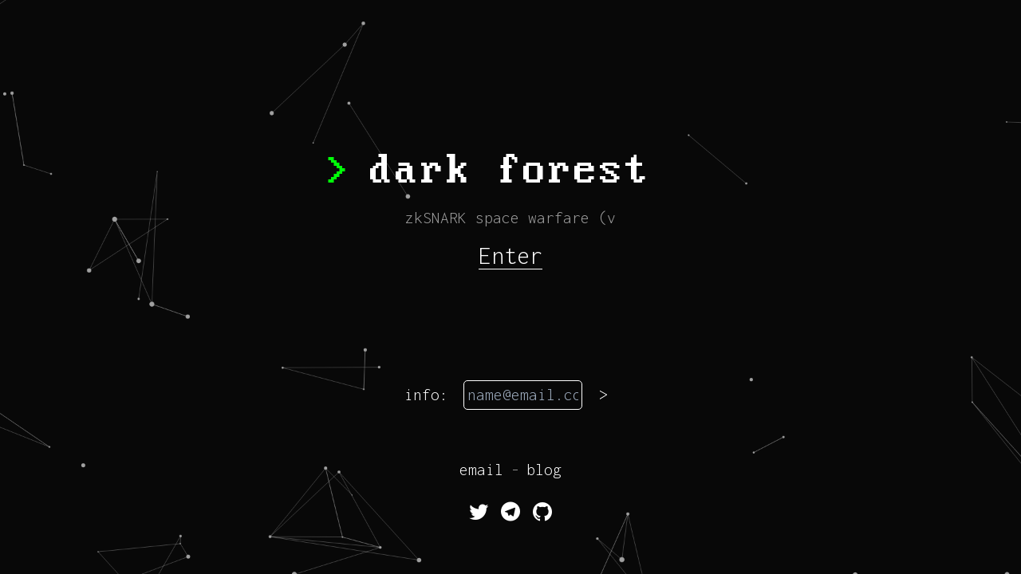

--- FILE ---
content_type: text/html; charset=utf-8
request_url: https://dark-forest.wandevs.org/
body_size: 871
content:
<!DOCTYPE html>
<html lang="en">
  <head>
    <meta charset="utf-8" />
    <meta name="viewport" content="width=device-width, initial-scale=1" />
    <meta
      name="description"
      content="Dark Forest, the world's first decentralized real-time strategy game. Built on Wanchain with zkSNARKs."
    />
    <meta property="og:title" content="Dark Forest" /> <!-- 70 char max for twitter -->
    <meta property="og:type" content="game" />
    <meta property="og:url" content="https://zkga.me" />
    <meta property="og:image" content="https://zkga.me/public/og_image.png" /> <!-- Size: The recommended size for an OG Image is 1.91:1. The recommended pixel dimensions are 1200:630 -->
    <meta property="og:description" content="Dark Forest, the world's first decentralized real-time strategy game. Built on Wanchain with zkSNARKs." /> <!-- 200 char max for twitter -->

    <meta name="twitter:card" content="summary_large_image"></meta>
    <meta name="twitter:site" content="@darkforest_eth"></meta>

    <!-- favicon stuff -->
    <link rel="shortcut icon" href="./public/favicons.ico" />
    <link
      rel="apple-touch-icon"
      sizes="57x57"
      href="./public/favicons.ico/apple-icon-57x57.png"
    />
    <link
      rel="apple-touch-icon"
      sizes="60x60"
      href="./public/favicons.ico/apple-icon-60x60.png"
    />
    <link
      rel="apple-touch-icon"
      sizes="72x72"
      href="./public/favicons.ico/apple-icon-72x72.png"
    />
    <link
      rel="apple-touch-icon"
      sizes="76x76"
      href="./public/favicons.ico/apple-icon-76x76.png"
    />
    <link
      rel="apple-touch-icon"
      sizes="114x114"
      href="./public/favicons.ico/apple-icon-114x114.png"
    />
    <link
      rel="apple-touch-icon"
      sizes="120x120"
      href="./public/favicons.ico/apple-icon-120x120.png"
    />
    <link
      rel="apple-touch-icon"
      sizes="144x144"
      href="./public/favicons.ico/apple-icon-144x144.png"
    />
    <link
      rel="apple-touch-icon"
      sizes="152x152"
      href="./public/favicons.ico/apple-icon-152x152.png"
    />
    <link
      rel="apple-touch-icon"
      sizes="180x180"
      href="./public/favicons.ico/apple-icon-180x180.png"
    />
    <link
      rel="icon"
      type="image/png"
      sizes="192x192"
      href="./public/favicons.ico/android-icon-192x192.png"
    />
    <link
      rel="icon"
      type="image/png"
      sizes="32x32"
      href="./public/favicons.ico/favicon-32x32.png"
    />
    <link
      rel="icon"
      type="image/png"
      sizes="96x96"
      href="./public/favicons.ico/favicon-96x96.png"
    />
    <link
      rel="icon"
      type="image/png"
      sizes="16x16"
      href="./public/favicons.ico/favicon-16x16.png"
    />
    <link rel="manifest" href="./public/manifest.json" />
    <meta name="msapplication-TileColor" content="#080808" />
    <meta
      name="msapplication-TileImage"
      content="./public/favicons.ico/ms-icon-144x144.png"
    />
    <meta name="theme-color" content="#080808" />

  <link rel="shortcut icon" href="./public/favicon.ico" />
  <link rel="apple-touch-icon" sizes="57x57" href="./public/icons/apple-icon-57x57.png">
  <link rel="apple-touch-icon" sizes="60x60" href="./public/icons/apple-icon-60x60.png">
  <link rel="apple-touch-icon" sizes="72x72" href="./public/icons/apple-icon-72x72.png">
  <link rel="apple-touch-icon" sizes="76x76" href="./public/icons/apple-icon-76x76.png">
  <link rel="apple-touch-icon" sizes="114x114" href="./public/icons/apple-icon-114x114.png">
  <link rel="apple-touch-icon" sizes="120x120" href="./public/icons/apple-icon-120x120.png">
  <link rel="apple-touch-icon" sizes="144x144" href="./public/icons/apple-icon-144x144.png">
  <link rel="apple-touch-icon" sizes="152x152" href="./public/icons/apple-icon-152x152.png">
  <link rel="apple-touch-icon" sizes="180x180" href="./public/icons/apple-icon-180x180.png">
  <link rel="icon" type="image/png" sizes="192x192"  href="./public/icons/android-icon-192x192.png">
  <link rel="icon" type="image/png" sizes="32x32" href="./public/icons/favicon-32x32.png">
  <link rel="icon" type="image/png" sizes="96x96" href="./public/icons/favicon-96x96.png">
  <link rel="icon" type="image/png" sizes="16x16" href="./public/icons/favicon-16x16.png">
  <link rel="manifest" href="./public/icons/manifest.json">
  <meta name="msapplication-TileColor" content="#080808">
  <meta name="msapplication-TileImage" content="./public/icons/ms-icon-144x144.png">
  <meta name="theme-color" content="#080808">

  <script src="./public/snarkjs.min.js"></script>
  <title>Dark Forest</title>
  </head>

  <body>
    <noscript>You need to enable JavaScript to run this app.</noscript>
    <div id="root"></div>
  <script type="text/javascript" src="/bundle.min.js"></script></body>
</html>


--- FILE ---
content_type: application/javascript; charset=utf-8
request_url: https://dark-forest.wandevs.org/public/snarkjs.min.js
body_size: 164302
content:
var snarkjs=function(A){"use strict";const I=[0,1,2,2,3,3,3,3,4,4,4,4,4,4,4,4];function g(A,I){return I&&10!=I?16==I?"0x"==A.slice(0,2)?BigInt(A):BigInt("0x"+A):void 0:BigInt(A)}const C=g;function Q(A,I){return BigInt(A)<<BigInt(I)}function B(A,I){return BigInt(A)>>BigInt(I)}const E=Q,i=B;var t=Object.freeze({__proto__:null,fromString:g,e:C,fromArray:function(A,I){let g=0n;I=BigInt(I);for(let C=0;C<A.length;C++)g=g*I+BigInt(A[C]);return g},bitLength:function(A){const g=A.toString(16);return 4*(g.length-1)+I[parseInt(g[0],16)]},isNegative:function(A){return BigInt(A)<0n},isZero:function(A){return!A},shiftLeft:Q,shiftRight:B,shl:E,shr:i,isOdd:function(A){return 1n==(1n&BigInt(A))},naf:function(A){let I=BigInt(A);const g=[];for(;I;){if(1n&I){const A=2-Number(I%4n);g.push(A),I-=BigInt(A)}else g.push(0);I>>=1n}return g},bits:function(A){let I=BigInt(A);const g=[];for(;I;)1n&I?g.push(1):g.push(0),I>>=1n;return g},toNumber:function(A){if(A>BigInt(Number.MAX_SAFE_INTEGER))throw new Error("Number too big");return Number(A)},toArray:function(A,I){const g=[];let C=BigInt(A);for(I=BigInt(I);C;)g.unshift(Number(C%I)),C/=I;return g},add:function(A,I){return BigInt(A)+BigInt(I)},sub:function(A,I){return BigInt(A)-BigInt(I)},neg:function(A){return-BigInt(A)},mul:function(A,I){return BigInt(A)*BigInt(I)},square:function(A){return BigInt(A)*BigInt(A)},pow:function(A,I){return BigInt(A)**BigInt(I)},exp:function(A,I){return BigInt(A)**BigInt(I)},abs:function(A){return BigInt(A)>=0?BigInt(A):-BigInt(A)},div:function(A,I){return BigInt(A)/BigInt(I)},mod:function(A,I){return BigInt(A)%BigInt(I)},eq:function(A,I){return BigInt(A)==BigInt(I)},neq:function(A,I){return BigInt(A)!=BigInt(I)},lt:function(A,I){return BigInt(A)<BigInt(I)},gt:function(A,I){return BigInt(A)>BigInt(I)},leq:function(A,I){return BigInt(A)<=BigInt(I)},geq:function(A,I){return BigInt(A)>=BigInt(I)},band:function(A,I){return BigInt(A)&BigInt(I)},bor:function(A,I){return BigInt(A)|BigInt(I)},bxor:function(A,I){return BigInt(A)^BigInt(I)},land:function(A,I){return BigInt(A)&&BigInt(I)},lor:function(A,I){return BigInt(A)||BigInt(I)},lnot:function(A){return!BigInt(A)}});function h(A,I){return A(I={exports:{}},I.exports),I.exports}var n=h((function(A){var I=function(A){var g=1e7,C=9007199254740992,Q=e(C),B="function"==typeof BigInt;function E(A,I,g,C){return void 0===A?E[0]:void 0!==I&&(10!=+I||g)?q(A,I,g,C):V(A)}function i(A,I){this.value=A,this.sign=I,this.isSmall=!1}function t(A){this.value=A,this.sign=A<0,this.isSmall=!0}function h(A){this.value=A}function n(A){return-C<A&&A<C}function e(A){return A<1e7?[A]:A<1e14?[A%1e7,Math.floor(A/1e7)]:[A%1e7,Math.floor(A/1e7)%1e7,Math.floor(A/1e14)]}function D(A){o(A);var I=A.length;if(I<4&&p(A,Q)<0)switch(I){case 0:return 0;case 1:return A[0];case 2:return A[0]+A[1]*g;default:return A[0]+(A[1]+A[2]*g)*g}return A}function o(A){for(var I=A.length;0===A[--I];);A.length=I+1}function w(A){for(var I=new Array(A),g=-1;++g<A;)I[g]=0;return I}function f(A){return A>0?Math.floor(A):Math.ceil(A)}function s(A,I){var C,Q,B=A.length,E=I.length,i=new Array(B),t=0,h=g;for(Q=0;Q<E;Q++)t=(C=A[Q]+I[Q]+t)>=h?1:0,i[Q]=C-t*h;for(;Q<B;)t=(C=A[Q]+t)===h?1:0,i[Q++]=C-t*h;return t>0&&i.push(t),i}function r(A,I){return A.length>=I.length?s(A,I):s(I,A)}function a(A,I){var C,Q,B=A.length,E=new Array(B),i=g;for(Q=0;Q<B;Q++)C=A[Q]-i+I,I=Math.floor(C/i),E[Q]=C-I*i,I+=1;for(;I>0;)E[Q++]=I%i,I=Math.floor(I/i);return E}function y(A,I){var g,C,Q=A.length,B=I.length,E=new Array(Q),i=0;for(g=0;g<B;g++)(C=A[g]-i-I[g])<0?(C+=1e7,i=1):i=0,E[g]=C;for(g=B;g<Q;g++){if(!((C=A[g]-i)<0)){E[g++]=C;break}C+=1e7,E[g]=C}for(;g<Q;g++)E[g]=A[g];return o(E),E}function M(A,I,g){var C,Q,B=A.length,E=new Array(B),h=-I;for(C=0;C<B;C++)Q=A[C]+h,h=Math.floor(Q/1e7),Q%=1e7,E[C]=Q<0?Q+1e7:Q;return"number"==typeof(E=D(E))?(g&&(E=-E),new t(E)):new i(E,g)}function F(A,I){var g,C,Q,B,E=A.length,i=I.length,t=w(E+i);for(Q=0;Q<E;++Q){B=A[Q];for(var h=0;h<i;++h)g=B*I[h]+t[Q+h],C=Math.floor(g/1e7),t[Q+h]=g-1e7*C,t[Q+h+1]+=C}return o(t),t}function c(A,I){var C,Q,B=A.length,E=new Array(B),i=g,t=0;for(Q=0;Q<B;Q++)C=A[Q]*I+t,t=Math.floor(C/i),E[Q]=C-t*i;for(;t>0;)E[Q++]=t%i,t=Math.floor(t/i);return E}function H(A,I){for(var g=[];I-- >0;)g.push(0);return g.concat(A)}function u(A,I,C){return new i(A<g?c(I,A):F(I,e(A)),C)}function U(A){var I,g,C,Q,B=A.length,E=w(B+B);for(C=0;C<B;C++){g=0-(Q=A[C])*Q;for(var i=C;i<B;i++)I=Q*A[i]*2+E[C+i]+g,g=Math.floor(I/1e7),E[C+i]=I-1e7*g;E[C+B]=g}return o(E),E}function G(A,I){var g,C,Q,B,E=A.length,i=w(E);for(Q=0,g=E-1;g>=0;--g)Q=(B=1e7*Q+A[g])-(C=f(B/I))*I,i[g]=0|C;return[i,0|Q]}function l(A,I){var C,Q=V(I);if(B)return[new h(A.value/Q.value),new h(A.value%Q.value)];var n,s=A.value,r=Q.value;if(0===r)throw new Error("Cannot divide by zero");if(A.isSmall)return Q.isSmall?[new t(f(s/r)),new t(s%r)]:[E[0],A];if(Q.isSmall){if(1===r)return[A,E[0]];if(-1==r)return[A.negate(),E[0]];var a=Math.abs(r);if(a<g){n=D((C=G(s,a))[0]);var M=C[1];return A.sign&&(M=-M),"number"==typeof n?(A.sign!==Q.sign&&(n=-n),[new t(n),new t(M)]):[new i(n,A.sign!==Q.sign),new t(M)]}r=e(a)}var F=p(s,r);if(-1===F)return[E[0],A];if(0===F)return[E[A.sign===Q.sign?1:-1],E[0]];n=(C=s.length+r.length<=200?function(A,I){var C,Q,B,E,i,t,h,n=A.length,e=I.length,o=g,f=w(I.length),s=I[e-1],r=Math.ceil(o/(2*s)),a=c(A,r),y=c(I,r);for(a.length<=n&&a.push(0),y.push(0),s=y[e-1],Q=n-e;Q>=0;Q--){for(C=o-1,a[Q+e]!==s&&(C=Math.floor((a[Q+e]*o+a[Q+e-1])/s)),B=0,E=0,t=y.length,i=0;i<t;i++)B+=C*y[i],h=Math.floor(B/o),E+=a[Q+i]-(B-h*o),B=h,E<0?(a[Q+i]=E+o,E=-1):(a[Q+i]=E,E=0);for(;0!==E;){for(C-=1,B=0,i=0;i<t;i++)(B+=a[Q+i]-o+y[i])<0?(a[Q+i]=B+o,B=0):(a[Q+i]=B,B=1);E+=B}f[Q]=C}return a=G(a,r)[0],[D(f),D(a)]}(s,r):function(A,I){for(var g,C,Q,B,E,i=A.length,t=I.length,h=[],n=[];i;)if(n.unshift(A[--i]),o(n),p(n,I)<0)h.push(0);else{Q=1e7*n[(C=n.length)-1]+n[C-2],B=1e7*I[t-1]+I[t-2],C>t&&(Q=1e7*(Q+1)),g=Math.ceil(Q/B);do{if(p(E=c(I,g),n)<=0)break;g--}while(g);h.push(g),n=y(n,E)}return h.reverse(),[D(h),D(n)]}(s,r))[0];var H=A.sign!==Q.sign,u=C[1],U=A.sign;return"number"==typeof n?(H&&(n=-n),n=new t(n)):n=new i(n,H),"number"==typeof u?(U&&(u=-u),u=new t(u)):u=new i(u,U),[n,u]}function p(A,I){if(A.length!==I.length)return A.length>I.length?1:-1;for(var g=A.length-1;g>=0;g--)if(A[g]!==I[g])return A[g]>I[g]?1:-1;return 0}function L(A){var I=A.abs();return!I.isUnit()&&(!!(I.equals(2)||I.equals(3)||I.equals(5))||!(I.isEven()||I.isDivisibleBy(3)||I.isDivisibleBy(5))&&(!!I.lesser(49)||void 0))}function k(A,g){for(var C,Q,B,E=A.prev(),i=E,t=0;i.isEven();)i=i.divide(2),t++;A:for(Q=0;Q<g.length;Q++)if(!A.lesser(g[Q])&&!(B=I(g[Q]).modPow(i,A)).isUnit()&&!B.equals(E)){for(C=t-1;0!=C;C--){if((B=B.square().mod(A)).isUnit())return!1;if(B.equals(E))continue A}return!1}return!0}i.prototype=Object.create(E.prototype),t.prototype=Object.create(E.prototype),h.prototype=Object.create(E.prototype),i.prototype.add=function(A){var I=V(A);if(this.sign!==I.sign)return this.subtract(I.negate());var g=this.value,C=I.value;return I.isSmall?new i(a(g,Math.abs(C)),this.sign):new i(r(g,C),this.sign)},i.prototype.plus=i.prototype.add,t.prototype.add=function(A){var I=V(A),g=this.value;if(g<0!==I.sign)return this.subtract(I.negate());var C=I.value;if(I.isSmall){if(n(g+C))return new t(g+C);C=e(Math.abs(C))}return new i(a(C,Math.abs(g)),g<0)},t.prototype.plus=t.prototype.add,h.prototype.add=function(A){return new h(this.value+V(A).value)},h.prototype.plus=h.prototype.add,i.prototype.subtract=function(A){var I=V(A);if(this.sign!==I.sign)return this.add(I.negate());var g=this.value,C=I.value;return I.isSmall?M(g,Math.abs(C),this.sign):function(A,I,g){var C;return p(A,I)>=0?C=y(A,I):(C=y(I,A),g=!g),"number"==typeof(C=D(C))?(g&&(C=-C),new t(C)):new i(C,g)}(g,C,this.sign)},i.prototype.minus=i.prototype.subtract,t.prototype.subtract=function(A){var I=V(A),g=this.value;if(g<0!==I.sign)return this.add(I.negate());var C=I.value;return I.isSmall?new t(g-C):M(C,Math.abs(g),g>=0)},t.prototype.minus=t.prototype.subtract,h.prototype.subtract=function(A){return new h(this.value-V(A).value)},h.prototype.minus=h.prototype.subtract,i.prototype.negate=function(){return new i(this.value,!this.sign)},t.prototype.negate=function(){var A=this.sign,I=new t(-this.value);return I.sign=!A,I},h.prototype.negate=function(){return new h(-this.value)},i.prototype.abs=function(){return new i(this.value,!1)},t.prototype.abs=function(){return new t(Math.abs(this.value))},h.prototype.abs=function(){return new h(this.value>=0?this.value:-this.value)},i.prototype.multiply=function(A){var I,C,Q,B=V(A),t=this.value,h=B.value,n=this.sign!==B.sign;if(B.isSmall){if(0===h)return E[0];if(1===h)return this;if(-1===h)return this.negate();if((I=Math.abs(h))<g)return new i(c(t,I),n);h=e(I)}return C=t.length,Q=h.length,new i(-.012*C-.012*Q+15e-6*C*Q>0?function A(I,g){var C=Math.max(I.length,g.length);if(C<=30)return F(I,g);C=Math.ceil(C/2);var Q=I.slice(C),B=I.slice(0,C),E=g.slice(C),i=g.slice(0,C),t=A(B,i),h=A(Q,E),n=A(r(B,Q),r(i,E)),e=r(r(t,H(y(y(n,t),h),C)),H(h,2*C));return o(e),e}(t,h):F(t,h),n)},i.prototype.times=i.prototype.multiply,t.prototype._multiplyBySmall=function(A){return n(A.value*this.value)?new t(A.value*this.value):u(Math.abs(A.value),e(Math.abs(this.value)),this.sign!==A.sign)},i.prototype._multiplyBySmall=function(A){return 0===A.value?E[0]:1===A.value?this:-1===A.value?this.negate():u(Math.abs(A.value),this.value,this.sign!==A.sign)},t.prototype.multiply=function(A){return V(A)._multiplyBySmall(this)},t.prototype.times=t.prototype.multiply,h.prototype.multiply=function(A){return new h(this.value*V(A).value)},h.prototype.times=h.prototype.multiply,i.prototype.square=function(){return new i(U(this.value),!1)},t.prototype.square=function(){var A=this.value*this.value;return n(A)?new t(A):new i(U(e(Math.abs(this.value))),!1)},h.prototype.square=function(A){return new h(this.value*this.value)},i.prototype.divmod=function(A){var I=l(this,A);return{quotient:I[0],remainder:I[1]}},h.prototype.divmod=t.prototype.divmod=i.prototype.divmod,i.prototype.divide=function(A){return l(this,A)[0]},h.prototype.over=h.prototype.divide=function(A){return new h(this.value/V(A).value)},t.prototype.over=t.prototype.divide=i.prototype.over=i.prototype.divide,i.prototype.mod=function(A){return l(this,A)[1]},h.prototype.mod=h.prototype.remainder=function(A){return new h(this.value%V(A).value)},t.prototype.remainder=t.prototype.mod=i.prototype.remainder=i.prototype.mod,i.prototype.pow=function(A){var I,g,C,Q=V(A),B=this.value,i=Q.value;if(0===i)return E[1];if(0===B)return E[0];if(1===B)return E[1];if(-1===B)return Q.isEven()?E[1]:E[-1];if(Q.sign)return E[0];if(!Q.isSmall)throw new Error("The exponent "+Q.toString()+" is too large.");if(this.isSmall&&n(I=Math.pow(B,i)))return new t(f(I));for(g=this,C=E[1];!0&i&&(C=C.times(g),--i),0!==i;)i/=2,g=g.square();return C},t.prototype.pow=i.prototype.pow,h.prototype.pow=function(A){var I=V(A),g=this.value,C=I.value,Q=BigInt(0),B=BigInt(1),i=BigInt(2);if(C===Q)return E[1];if(g===Q)return E[0];if(g===B)return E[1];if(g===BigInt(-1))return I.isEven()?E[1]:E[-1];if(I.isNegative())return new h(Q);for(var t=this,n=E[1];(C&B)===B&&(n=n.times(t),--C),C!==Q;)C/=i,t=t.square();return n},i.prototype.modPow=function(A,I){if(A=V(A),(I=V(I)).isZero())throw new Error("Cannot take modPow with modulus 0");var g=E[1],C=this.mod(I);for(A.isNegative()&&(A=A.multiply(E[-1]),C=C.modInv(I));A.isPositive();){if(C.isZero())return E[0];A.isOdd()&&(g=g.multiply(C).mod(I)),A=A.divide(2),C=C.square().mod(I)}return g},h.prototype.modPow=t.prototype.modPow=i.prototype.modPow,i.prototype.compareAbs=function(A){var I=V(A),g=this.value,C=I.value;return I.isSmall?1:p(g,C)},t.prototype.compareAbs=function(A){var I=V(A),g=Math.abs(this.value),C=I.value;return I.isSmall?g===(C=Math.abs(C))?0:g>C?1:-1:-1},h.prototype.compareAbs=function(A){var I=this.value,g=V(A).value;return(I=I>=0?I:-I)===(g=g>=0?g:-g)?0:I>g?1:-1},i.prototype.compare=function(A){if(A===1/0)return-1;if(A===-1/0)return 1;var I=V(A),g=this.value,C=I.value;return this.sign!==I.sign?I.sign?1:-1:I.isSmall?this.sign?-1:1:p(g,C)*(this.sign?-1:1)},i.prototype.compareTo=i.prototype.compare,t.prototype.compare=function(A){if(A===1/0)return-1;if(A===-1/0)return 1;var I=V(A),g=this.value,C=I.value;return I.isSmall?g==C?0:g>C?1:-1:g<0!==I.sign?g<0?-1:1:g<0?1:-1},t.prototype.compareTo=t.prototype.compare,h.prototype.compare=function(A){if(A===1/0)return-1;if(A===-1/0)return 1;var I=this.value,g=V(A).value;return I===g?0:I>g?1:-1},h.prototype.compareTo=h.prototype.compare,i.prototype.equals=function(A){return 0===this.compare(A)},h.prototype.eq=h.prototype.equals=t.prototype.eq=t.prototype.equals=i.prototype.eq=i.prototype.equals,i.prototype.notEquals=function(A){return 0!==this.compare(A)},h.prototype.neq=h.prototype.notEquals=t.prototype.neq=t.prototype.notEquals=i.prototype.neq=i.prototype.notEquals,i.prototype.greater=function(A){return this.compare(A)>0},h.prototype.gt=h.prototype.greater=t.prototype.gt=t.prototype.greater=i.prototype.gt=i.prototype.greater,i.prototype.lesser=function(A){return this.compare(A)<0},h.prototype.lt=h.prototype.lesser=t.prototype.lt=t.prototype.lesser=i.prototype.lt=i.prototype.lesser,i.prototype.greaterOrEquals=function(A){return this.compare(A)>=0},h.prototype.geq=h.prototype.greaterOrEquals=t.prototype.geq=t.prototype.greaterOrEquals=i.prototype.geq=i.prototype.greaterOrEquals,i.prototype.lesserOrEquals=function(A){return this.compare(A)<=0},h.prototype.leq=h.prototype.lesserOrEquals=t.prototype.leq=t.prototype.lesserOrEquals=i.prototype.leq=i.prototype.lesserOrEquals,i.prototype.isEven=function(){return 0==(1&this.value[0])},t.prototype.isEven=function(){return 0==(1&this.value)},h.prototype.isEven=function(){return(this.value&BigInt(1))===BigInt(0)},i.prototype.isOdd=function(){return 1==(1&this.value[0])},t.prototype.isOdd=function(){return 1==(1&this.value)},h.prototype.isOdd=function(){return(this.value&BigInt(1))===BigInt(1)},i.prototype.isPositive=function(){return!this.sign},t.prototype.isPositive=function(){return this.value>0},h.prototype.isPositive=t.prototype.isPositive,i.prototype.isNegative=function(){return this.sign},t.prototype.isNegative=function(){return this.value<0},h.prototype.isNegative=t.prototype.isNegative,i.prototype.isUnit=function(){return!1},t.prototype.isUnit=function(){return 1===Math.abs(this.value)},h.prototype.isUnit=function(){return this.abs().value===BigInt(1)},i.prototype.isZero=function(){return!1},t.prototype.isZero=function(){return 0===this.value},h.prototype.isZero=function(){return this.value===BigInt(0)},i.prototype.isDivisibleBy=function(A){var I=V(A);return!I.isZero()&&(!!I.isUnit()||(0===I.compareAbs(2)?this.isEven():this.mod(I).isZero()))},h.prototype.isDivisibleBy=t.prototype.isDivisibleBy=i.prototype.isDivisibleBy,i.prototype.isPrime=function(A){var g=L(this);if(void 0!==g)return g;var C=this.abs(),Q=C.bitLength();if(Q<=64)return k(C,[2,3,5,7,11,13,17,19,23,29,31,37]);for(var B=Math.log(2)*Q.toJSNumber(),E=Math.ceil(!0===A?2*Math.pow(B,2):B),i=[],t=0;t<E;t++)i.push(I(t+2));return k(C,i)},h.prototype.isPrime=t.prototype.isPrime=i.prototype.isPrime,i.prototype.isProbablePrime=function(A,g){var C=L(this);if(void 0!==C)return C;for(var Q=this.abs(),B=void 0===A?5:A,E=[],i=0;i<B;i++)E.push(I.randBetween(2,Q.minus(2),g));return k(Q,E)},h.prototype.isProbablePrime=t.prototype.isProbablePrime=i.prototype.isProbablePrime,i.prototype.modInv=function(A){for(var g,C,Q,B=I.zero,E=I.one,i=V(A),t=this.abs();!t.isZero();)g=i.divide(t),C=B,Q=i,B=E,i=t,E=C.subtract(g.multiply(E)),t=Q.subtract(g.multiply(t));if(!i.isUnit())throw new Error(this.toString()+" and "+A.toString()+" are not co-prime");return-1===B.compare(0)&&(B=B.add(A)),this.isNegative()?B.negate():B},h.prototype.modInv=t.prototype.modInv=i.prototype.modInv,i.prototype.next=function(){var A=this.value;return this.sign?M(A,1,this.sign):new i(a(A,1),this.sign)},t.prototype.next=function(){var A=this.value;return A+1<C?new t(A+1):new i(Q,!1)},h.prototype.next=function(){return new h(this.value+BigInt(1))},i.prototype.prev=function(){var A=this.value;return this.sign?new i(a(A,1),!0):M(A,1,this.sign)},t.prototype.prev=function(){var A=this.value;return A-1>-C?new t(A-1):new i(Q,!0)},h.prototype.prev=function(){return new h(this.value-BigInt(1))};for(var N=[1];2*N[N.length-1]<=g;)N.push(2*N[N.length-1]);var J=N.length,m=N[J-1];function R(A){return Math.abs(A)<=g}function d(A,g,C){g=V(g);for(var Q=A.isNegative(),B=g.isNegative(),E=Q?A.not():A,i=B?g.not():g,t=0,h=0,n=null,e=null,D=[];!E.isZero()||!i.isZero();)t=(n=l(E,m))[1].toJSNumber(),Q&&(t=m-1-t),h=(e=l(i,m))[1].toJSNumber(),B&&(h=m-1-h),E=n[0],i=e[0],D.push(C(t,h));for(var o=0!==C(Q?1:0,B?1:0)?I(-1):I(0),w=D.length-1;w>=0;w-=1)o=o.multiply(m).add(I(D[w]));return o}i.prototype.shiftLeft=function(A){var I=V(A).toJSNumber();if(!R(I))throw new Error(String(I)+" is too large for shifting.");if(I<0)return this.shiftRight(-I);var g=this;if(g.isZero())return g;for(;I>=J;)g=g.multiply(m),I-=J-1;return g.multiply(N[I])},h.prototype.shiftLeft=t.prototype.shiftLeft=i.prototype.shiftLeft,i.prototype.shiftRight=function(A){var I,g=V(A).toJSNumber();if(!R(g))throw new Error(String(g)+" is too large for shifting.");if(g<0)return this.shiftLeft(-g);for(var C=this;g>=J;){if(C.isZero()||C.isNegative()&&C.isUnit())return C;C=(I=l(C,m))[1].isNegative()?I[0].prev():I[0],g-=J-1}return(I=l(C,N[g]))[1].isNegative()?I[0].prev():I[0]},h.prototype.shiftRight=t.prototype.shiftRight=i.prototype.shiftRight,i.prototype.not=function(){return this.negate().prev()},h.prototype.not=t.prototype.not=i.prototype.not,i.prototype.and=function(A){return d(this,A,(function(A,I){return A&I}))},h.prototype.and=t.prototype.and=i.prototype.and,i.prototype.or=function(A){return d(this,A,(function(A,I){return A|I}))},h.prototype.or=t.prototype.or=i.prototype.or,i.prototype.xor=function(A){return d(this,A,(function(A,I){return A^I}))},h.prototype.xor=t.prototype.xor=i.prototype.xor;function S(A){var I=A.value,C="number"==typeof I?I|1<<30:"bigint"==typeof I?I|BigInt(1<<30):I[0]+I[1]*g|1073758208;return C&-C}function b(A,I){return A=V(A),I=V(I),A.greater(I)?A:I}function Y(A,I){return A=V(A),I=V(I),A.lesser(I)?A:I}function v(A,I){if(A=V(A).abs(),I=V(I).abs(),A.equals(I))return A;if(A.isZero())return I;if(I.isZero())return A;for(var g,C,Q=E[1];A.isEven()&&I.isEven();)g=Y(S(A),S(I)),A=A.divide(g),I=I.divide(g),Q=Q.multiply(g);for(;A.isEven();)A=A.divide(S(A));do{for(;I.isEven();)I=I.divide(S(I));A.greater(I)&&(C=I,I=A,A=C),I=I.subtract(A)}while(!I.isZero());return Q.isUnit()?A:A.multiply(Q)}i.prototype.bitLength=function(){var A=this;return A.compareTo(I(0))<0&&(A=A.negate().subtract(I(1))),0===A.compareTo(I(0))?I(0):I(function A(g,C){if(C.compareTo(g)<=0){var Q=A(g,C.square(C)),B=Q.p,E=Q.e,i=B.multiply(C);return i.compareTo(g)<=0?{p:i,e:2*E+1}:{p:B,e:2*E}}return{p:I(1),e:0}}(A,I(2)).e).add(I(1))},h.prototype.bitLength=t.prototype.bitLength=i.prototype.bitLength;var q=function(A,I,g,C){g=g||"0123456789abcdefghijklmnopqrstuvwxyz",A=String(A),C||(A=A.toLowerCase(),g=g.toLowerCase());var Q,B=A.length,E=Math.abs(I),i={};for(Q=0;Q<g.length;Q++)i[g[Q]]=Q;for(Q=0;Q<B;Q++){if("-"!==(n=A[Q])&&(n in i&&i[n]>=E)){if("1"===n&&1===E)continue;throw new Error(n+" is not a valid digit in base "+I+".")}}I=V(I);var t=[],h="-"===A[0];for(Q=h?1:0;Q<A.length;Q++){var n;if((n=A[Q])in i)t.push(V(i[n]));else{if("<"!==n)throw new Error(n+" is not a valid character");var e=Q;do{Q++}while(">"!==A[Q]&&Q<A.length);t.push(V(A.slice(e+1,Q)))}}return P(t,I,h)};function P(A,I,g){var C,Q=E[0],B=E[1];for(C=A.length-1;C>=0;C--)Q=Q.add(A[C].times(B)),B=B.times(I);return g?Q.negate():Q}function x(A,g){if((g=I(g)).isZero()){if(A.isZero())return{value:[0],isNegative:!1};throw new Error("Cannot convert nonzero numbers to base 0.")}if(g.equals(-1)){if(A.isZero())return{value:[0],isNegative:!1};if(A.isNegative())return{value:[].concat.apply([],Array.apply(null,Array(-A.toJSNumber())).map(Array.prototype.valueOf,[1,0])),isNegative:!1};var C=Array.apply(null,Array(A.toJSNumber()-1)).map(Array.prototype.valueOf,[0,1]);return C.unshift([1]),{value:[].concat.apply([],C),isNegative:!1}}var Q=!1;if(A.isNegative()&&g.isPositive()&&(Q=!0,A=A.abs()),g.isUnit())return A.isZero()?{value:[0],isNegative:!1}:{value:Array.apply(null,Array(A.toJSNumber())).map(Number.prototype.valueOf,1),isNegative:Q};for(var B,E=[],i=A;i.isNegative()||i.compareAbs(g)>=0;){B=i.divmod(g),i=B.quotient;var t=B.remainder;t.isNegative()&&(t=g.minus(t).abs(),i=i.next()),E.push(t.toJSNumber())}return E.push(i.toJSNumber()),{value:E.reverse(),isNegative:Q}}function X(A,I,g){var C=x(A,I);return(C.isNegative?"-":"")+C.value.map((function(A){return function(A,I){return A<(I=I||"0123456789abcdefghijklmnopqrstuvwxyz").length?I[A]:"<"+A+">"}(A,g)})).join("")}function Z(A){if(n(+A)){var I=+A;if(I===f(I))return B?new h(BigInt(I)):new t(I);throw new Error("Invalid integer: "+A)}var g="-"===A[0];g&&(A=A.slice(1));var C=A.split(/e/i);if(C.length>2)throw new Error("Invalid integer: "+C.join("e"));if(2===C.length){var Q=C[1];if("+"===Q[0]&&(Q=Q.slice(1)),(Q=+Q)!==f(Q)||!n(Q))throw new Error("Invalid integer: "+Q+" is not a valid exponent.");var E=C[0],e=E.indexOf(".");if(e>=0&&(Q-=E.length-e-1,E=E.slice(0,e)+E.slice(e+1)),Q<0)throw new Error("Cannot include negative exponent part for integers");A=E+=new Array(Q+1).join("0")}if(!/^([0-9][0-9]*)$/.test(A))throw new Error("Invalid integer: "+A);if(B)return new h(BigInt(g?"-"+A:A));for(var D=[],w=A.length,s=w-7;w>0;)D.push(+A.slice(s,w)),(s-=7)<0&&(s=0),w-=7;return o(D),new i(D,g)}function V(A){return"number"==typeof A?function(A){if(B)return new h(BigInt(A));if(n(A)){if(A!==f(A))throw new Error(A+" is not an integer.");return new t(A)}return Z(A.toString())}(A):"string"==typeof A?Z(A):"bigint"==typeof A?new h(A):A}i.prototype.toArray=function(A){return x(this,A)},t.prototype.toArray=function(A){return x(this,A)},h.prototype.toArray=function(A){return x(this,A)},i.prototype.toString=function(A,I){if(void 0===A&&(A=10),10!==A)return X(this,A,I);for(var g,C=this.value,Q=C.length,B=String(C[--Q]);--Q>=0;)g=String(C[Q]),B+="0000000".slice(g.length)+g;return(this.sign?"-":"")+B},t.prototype.toString=function(A,I){return void 0===A&&(A=10),10!=A?X(this,A,I):String(this.value)},h.prototype.toString=t.prototype.toString,h.prototype.toJSON=i.prototype.toJSON=t.prototype.toJSON=function(){return this.toString()},i.prototype.valueOf=function(){return parseInt(this.toString(),10)},i.prototype.toJSNumber=i.prototype.valueOf,t.prototype.valueOf=function(){return this.value},t.prototype.toJSNumber=t.prototype.valueOf,h.prototype.valueOf=h.prototype.toJSNumber=function(){return parseInt(this.toString(),10)};for(var K=0;K<1e3;K++)E[K]=V(K),K>0&&(E[-K]=V(-K));return E.one=E[1],E.zero=E[0],E.minusOne=E[-1],E.max=b,E.min=Y,E.gcd=v,E.lcm=function(A,I){return A=V(A).abs(),I=V(I).abs(),A.divide(v(A,I)).multiply(I)},E.isInstance=function(A){return A instanceof i||A instanceof t||A instanceof h},E.randBetween=function(A,I,C){A=V(A),I=V(I);var Q=C||Math.random,B=Y(A,I),i=b(A,I).subtract(B).add(1);if(i.isSmall)return B.add(Math.floor(Q()*i));for(var t=x(i,g).value,h=[],n=!0,e=0;e<t.length;e++){var D=n?t[e]:g,o=f(Q()*D);h.push(o),o<D&&(n=!1)}return B.add(E.fromArray(h,g,!1))},E.fromArray=function(A,I,g){return P(A.map(V),V(I||10),g)},E}();A.hasOwnProperty("exports")&&(A.exports=I)}));function e(A,I){return"string"==typeof A&&"0x"==A.slice(0,2)?n(A.slice(2),16):n(A,I)}const D=e;function o(A,I){return n(A).shiftLeft(I)}function w(A,I){return n(A).shiftRight(I)}const f=o,s=w;var r=Object.freeze({__proto__:null,fromString:e,e:D,fromArray:function(A,I){return n.fromArray(A,I)},bitLength:function(A){return n(A).bitLength()},isNegative:function(A){return n(A).isNegative()},isZero:function(A){return n(A).isZero()},shiftLeft:o,shiftRight:w,shl:f,shr:s,isOdd:function(A){return n(A).isOdd()},naf:function(A){let I=n(A);const g=[];for(;I.gt(n.zero);){if(I.isOdd()){const A=2-I.mod(4).toJSNumber();g.push(A),I=I.minus(A)}else g.push(0);I=I.shiftRight(1)}return g},bits:function(A){let I=n(A);const g=[];for(;I.gt(n.zero);)I.isOdd()?g.push(1):g.push(0),I=I.shiftRight(1);return g},toNumber:function(A){if(!A.lt(n("9007199254740992",10)))throw new Error("Number too big");return A.toJSNumber()},toArray:function(A,I){return n(A).toArray(I)},add:function(A,I){return n(A).add(n(I))},sub:function(A,I){return n(A).minus(n(I))},neg:function(A){return n.zero.minus(n(A))},mul:function(A,I){return n(A).times(n(I))},square:function(A){return n(A).square()},pow:function(A,I){return n(A).pow(n(I))},exp:function(A,I){return n(A).pow(n(I))},abs:function(A){return n(A).abs()},div:function(A,I){return n(A).divide(n(I))},mod:function(A,I){return n(A).mod(n(I))},eq:function(A,I){return n(A).eq(n(I))},neq:function(A,I){return n(A).neq(n(I))},lt:function(A,I){return n(A).lt(n(I))},gt:function(A,I){return n(A).gt(n(I))},leq:function(A,I){return n(A).leq(n(I))},geq:function(A,I){return n(A).geq(n(I))},band:function(A,I){return n(A).and(n(I))},bor:function(A,I){return n(A).or(n(I))},bxor:function(A,I){return n(A).xor(n(I))},land:function(A,I){return!n(A).isZero()&&!n(I).isZero()},lor:function(A,I){return!n(A).isZero()||!n(I).isZero()},lnot:function(A){return n(A).isZero()}});const a="function"==typeof BigInt;let y={};a?Object.assign(y,t):Object.assign(y,r),y.toRprLE=function(A,I,g,C){const Q="0000000"+g.toString(16),B=new Uint32Array(A.buffer,I,C/4),E=1+(4*(Q.length-7)-1>>5);for(let A=0;A<E;A++)B[A]=parseInt(Q.substring(Q.length-8*A-8,Q.length-8*A),16);for(let A=E;A<B.length;A++)B[A]=0;for(let I=4*B.length;I<C;I++)A[I]=y.toNumber(y.band(y.shiftRight(g,8*I),255))},y.toRprBE=function(A,I,g,C){const Q="0000000"+g.toString(16),B=new DataView(A.buffer,A.byteOffset+I,C),E=1+(4*(Q.length-7)-1>>5);for(let A=0;A<E;A++)B.setUint32(C-4*A-4,parseInt(Q.substring(Q.length-8*A-8,Q.length-8*A),16),!1);for(let A=0;A<C/4-E;A++)B[A]=0},y.fromRprLE=function(A,I,g){g=g||A.byteLength;const C=new Uint32Array(A.buffer,I,g/4),Q=new Array(g/4);return C.forEach((A,I)=>Q[Q.length-I-1]=A.toString(16).padStart(8,"0")),y.fromString(Q.join(""),16)},y.fromRprBE=function(A,I,g){g=g||A.byteLength;const C=new DataView(A.buffer,A.byteOffset+I,g),Q=new Array(g/4);for(let A=0;A<g/4;A++)Q[A]=C.getUint32(4*A,!1).toString(16).padStart(8,"0");return y.fromString(Q.join(""),16)},y.toString=function(A,I){return A.toString(I)},y.toLEBuff=function(A){const I=new Uint8Array(Math.floor((y.bitLength(A)-1)/8)+1);return y.toRprLE(I,0,A,I.byteLength),I},y.zero=y.e(0),y.one=y.e(1);let{toRprLE:M,toRprBE:F,fromRprLE:c,fromRprBE:H,toString:u,toLEBuff:U,zero:G,one:l,fromString:p,e:L,fromArray:k,bitLength:N,isNegative:J,isZero:m,shiftLeft:R,shiftRight:d,shl:S,shr:b,isOdd:Y,naf:v,bits:q,toNumber:P,toArray:x,add:X,sub:Z,neg:V,mul:K,square:j,pow:O,exp:W,abs:z,div:T,mod:_,eq:$,neq:AA,lt:IA,gt:gA,leq:CA,geq:QA,band:BA,bor:EA,bxor:iA,land:tA,lor:hA,lnot:nA}=y;var eA=Object.freeze({__proto__:null,toRprLE:M,toRprBE:F,fromRprLE:c,fromRprBE:H,toString:u,toLEBuff:U,zero:G,one:l,fromString:p,e:L,fromArray:k,bitLength:N,isNegative:J,isZero:m,shiftLeft:R,shiftRight:d,shl:S,shr:b,isOdd:Y,naf:v,bits:q,toNumber:P,toArray:x,add:X,sub:Z,neg:V,mul:K,square:j,pow:O,exp:W,abs:z,div:T,mod:_,eq:$,neq:AA,lt:IA,gt:gA,leq:CA,geq:QA,band:BA,bor:EA,bxor:iA,land:tA,lor:hA,lnot:nA});const DA=[];for(let A=0;A<256;A++)DA[A]=oA(A,8);function oA(A,I){let g=0,C=A;for(let A=0;A<I;A++)g<<=1,g|=1&C,C>>=1;return g}function wA(A,I,g){if(m(g))return A.one;const C=q(g);if(0==C.legth)return A.one;let Q=I;for(let g=C.length-2;g>=0;g--)Q=A.square(Q),C[g]&&(Q=A.mul(Q,I));return Q}function fA(A){if(A.m%2==1)if($(_(A.p,4),1))if($(_(A.p,8),1))if($(_(A.p,16),1))!function(A){A.sqrt_q=O(A.p,A.m),A.sqrt_s=0,A.sqrt_t=Z(A.sqrt_q,1);for(;!Y(A.sqrt_t);)A.sqrt_s=A.sqrt_s+1,A.sqrt_t=T(A.sqrt_t,2);let I=A.one;for(;A.eq(I,A.one);){const g=A.random();A.sqrt_z=A.pow(g,A.sqrt_t),I=A.pow(A.sqrt_z,1<<A.sqrt_s-1)}A.sqrt_tm1d2=T(Z(A.sqrt_t,1),2),A.sqrt=function(A){const I=this;if(I.isZero(A))return I.zero;let g=I.pow(A,I.sqrt_tm1d2);const C=I.pow(I.mul(I.square(g),A),1<<I.sqrt_s-1);if(I.eq(C,I.negone))return null;let Q=I.sqrt_s,B=I.mul(A,g),E=I.mul(B,g),i=I.sqrt_z;for(;!I.eq(E,I.one);){let A=I.square(E),C=1;for(;!I.eq(A,I.one);)A=I.square(A),C++;g=i;for(let A=0;A<Q-C-1;A++)g=I.square(g);i=I.square(g),E=I.mul(E,i),B=I.mul(B,g),Q=C}return I.geq(B,I.zero)?B:I.neg(B)}}(A);else{if(!$(_(A.p,16),9))throw new Error("Field withot sqrt");!function(A){A.sqrt=function(){throw new Error("Sqrt alg 4 not implemented")}}(A)}else{if(!$(_(A.p,8),5))throw new Error("Field withot sqrt");!function(A){A.sqrt=function(){throw new Error("Sqrt alg 3 not implemented")}}(A)}else $(_(A.p,4),3)&&function(A){A.sqrt_q=O(A.p,A.m),A.sqrt_e1=T(Z(A.sqrt_q,3),4),A.sqrt=function(I){if(this.isZero(I))return this.zero;const g=this.pow(I,this.sqrt_e1),C=this.mul(this.square(g),I);if(this.eq(C,this.negone))return null;const Q=this.mul(g,I);return A.geq(Q,A.zero)?Q:A.neg(Q)}}(A);else{const I=_(O(A.p,A.m/2),4);1==I?function(A){A.sqrt=function(){throw new Error("Sqrt alg 10 not implemented")}}(A):3==I?function(A){A.sqrt_q=O(A.p,A.m/2),A.sqrt_e34=T(Z(A.sqrt_q,3),4),A.sqrt_e12=T(Z(A.sqrt_q,1),2),A.frobenius=function(I,g){return I%2==1?A.conjugate(g):g},A.sqrt=function(A){const I=this,g=I.pow(A,I.sqrt_e34),C=I.mul(I.square(g),A),Q=I.mul(I.frobenius(1,C),C);if(I.eq(Q,I.negone))return null;const B=I.mul(g,A);let E;if(I.eq(C,I.negone))E=I.mul(B,[I.F.zero,I.F.one]);else{const A=I.pow(I.add(I.one,C),I.sqrt_e12);E=I.mul(A,B)}return I.geq(E,I.zero)?E:I.neg(E)}}(A):function(A){A.sqrt=function(){throw new Error("Sqrt alg 8 not implemented")}}(A)}}function sA(A,I,g,C,Q){A[I]=A[I]+A[g]>>>0,A[Q]=(A[Q]^A[I])>>>0,A[Q]=(A[Q]<<16|A[Q]>>>16&65535)>>>0,A[C]=A[C]+A[Q]>>>0,A[g]=(A[g]^A[C])>>>0,A[g]=(A[g]<<12|A[g]>>>20&4095)>>>0,A[I]=A[I]+A[g]>>>0,A[Q]=(A[Q]^A[I])>>>0,A[Q]=(A[Q]<<8|A[Q]>>>24&255)>>>0,A[C]=A[C]+A[Q]>>>0,A[g]=(A[g]^A[C])>>>0,A[g]=(A[g]<<7|A[g]>>>25&127)>>>0}class rA{constructor(A){A=A||[0,0,0,0,0,0,0,0],this.state=[1634760805,857760878,2036477234,1797285236,A[0],A[1],A[2],A[3],A[4],A[5],A[6],A[7],0,0,0,0],this.idx=16,this.buff=new Array(16)}nextU32(){return 16==this.idx&&this.update(),this.buff[this.idx++]}nextU64(){return X(K(this.nextU32(),4294967296),this.nextU32())}nextBool(){return 1==(1&this.nextU32())}update(){for(let A=0;A<16;A++)this.buff[A]=this.state[A];for(let I=0;I<10;I++)sA(A=this.buff,0,4,8,12),sA(A,1,5,9,13),sA(A,2,6,10,14),sA(A,3,7,11,15),sA(A,0,5,10,15),sA(A,1,6,11,12),sA(A,2,7,8,13),sA(A,3,4,9,14);var A;for(let A=0;A<16;A++)this.buff[A]=this.buff[A]+this.state[A]>>>0;this.idx=0,this.state[12]=this.state[12]+1>>>0,0==this.state[12]&&(this.state[13]=this.state[13]+1>>>0,0==this.state[13]&&(this.state[14]=this.state[14]+1>>>0,0==this.state[14]&&(this.state[15]=this.state[15]+1>>>0)))}}var aA={};function yA(A){let I=new Uint8Array(A);if("undefined"!=typeof window)if(void 0!==window.crypto)window.crypto.getRandomValues(I);else for(let g=0;g<A;g++)I[g]=4294967296*Math.random()>>>0;else aA.randomFillSync(I);return I}let MA=null;function FA(){return MA||(MA=new rA(function(){const A=yA(32),I=new Uint32Array(A.buffer),g=[];for(let A=0;A<8;A++)g.push(I[A]);return g}()),MA)}class cA{constructor(A){this.type="F1",this.one=1n,this.zero=0n,this.p=BigInt(A),this.m=1,this.negone=this.p-1n,this.two=2n,this.half=this.p>>1n,this.bitLength=N(this.p),this.mask=(1n<<BigInt(this.bitLength))-1n,this.n64=Math.floor((this.bitLength-1)/64)+1,this.n32=2*this.n64,this.n8=8*this.n64,this.R=this.e(1n<<BigInt(64*this.n64)),this.Ri=this.inv(this.R);const I=this.negone>>1n;this.nqr=this.two;let g=this.pow(this.nqr,I);for(;!this.eq(g,this.negone);)this.nqr=this.nqr+1n,g=this.pow(this.nqr,I);for(this.s=0,this.t=this.negone;0n==(1n&this.t);)this.s=this.s+1,this.t=this.t>>1n;this.nqr_to_t=this.pow(this.nqr,this.t),fA(this)}e(A,I){let g;if(I?16==I&&(g=BigInt("0x"+A)):g=BigInt(A),g<0){let A=-g;return A>=this.p&&(A%=this.p),this.p-A}return g>=this.p?g%this.p:g}add(A,I){const g=A+I;return g>=this.p?g-this.p:g}sub(A,I){return A>=I?A-I:this.p-I+A}neg(A){return A?this.p-A:A}mul(A,I){return A*I%this.p}mulScalar(A,I){return A*this.e(I)%this.p}square(A){return A*A%this.p}eq(A,I){return A==I}neq(A,I){return A!=I}lt(A,I){return(A>this.half?A-this.p:A)<(I>this.half?I-this.p:I)}gt(A,I){return(A>this.half?A-this.p:A)>(I>this.half?I-this.p:I)}leq(A,I){return(A>this.half?A-this.p:A)<=(I>this.half?I-this.p:I)}geq(A,I){return(A>this.half?A-this.p:A)>=(I>this.half?I-this.p:I)}div(A,I){return this.mul(A,this.inv(I))}idiv(A,I){if(!I)throw new Error("Division by zero");return A/I}inv(A){if(!A)throw new Error("Division by zero");let I=0n,g=this.p,C=1n,Q=A%this.p;for(;Q;){let A=g/Q;[I,C]=[C,I-A*C],[g,Q]=[Q,g-A*Q]}return I<0n&&(I+=this.p),I}mod(A,I){return A%I}pow(A,I){return wA(this,A,I)}exp(A,I){return wA(this,A,I)}band(A,I){const g=A&I&this.mask;return g>=this.p?g-this.p:g}bor(A,I){const g=(A|I)&this.mask;return g>=this.p?g-this.p:g}bxor(A,I){const g=(A^I)&this.mask;return g>=this.p?g-this.p:g}bnot(A){const I=A^this.mask;return I>=this.p?I-this.p:I}shl(A,I){if(Number(I)<this.bitLength){const g=A<<I&this.mask;return g>=this.p?g-this.p:g}{const g=this.p-I;return Number(g)<this.bitLength?A>>g:0n}}shr(A,I){if(Number(I)<this.bitLength)return A>>I;{const g=this.p-I;if(Number(g)<this.bitLength){const I=A<<g&this.mask;return I>=this.p?I-this.p:I}return 0}}land(A,I){return A&&I?1n:0n}lor(A,I){return A||I?1n:0n}lnot(A){return A?0n:1n}sqrt_old(A){if(0n==A)return this.zero;if(1n!=this.pow(A,this.negone>>this.one))return null;let I=this.s,g=this.nqr_to_t,C=this.pow(A,this.t),Q=this.pow(A,this.add(this.t,this.one)>>1n);for(;1n!=C;){let A=this.square(C),B=1;for(;1n!=A;)B++,A=this.square(A);let E=g;for(let A=0;A<I-B-1;A++)E=this.square(E);I=B,g=this.square(E),C=this.mul(C,g),Q=this.mul(Q,E)}return Q>this.p>>1n&&(Q=this.neg(Q)),Q}normalize(A,I){if((A=BigInt(A,I))<0){let I=-A;return I>=this.p&&(I%=this.p),this.p-I}return A>=this.p?A%this.p:A}random(){const A=2*this.bitLength/8;let I=0n;for(let g=0;g<A;g++)I=(I<<8n)+BigInt(yA(1)[0]);return I%this.p}toString(A,I){let g;if(A>this.half){g="-"+(this.p-A).toString(I)}else g=A.toString(I);return g}isZero(A){return 0n==A}fromRng(A){let I;do{I=0n;for(let g=0;g<this.n64;g++)I+=A.nextU64()<<BigInt(64*g);I&=this.mask}while(I>=this.p);return I=I*this.Ri%this.p,I}}class HA{constructor(A){this.type="F1",this.one=n.one,this.zero=n.zero,this.p=n(A),this.m=1,this.negone=this.p.minus(n.one),this.two=n(2),this.half=this.p.shiftRight(1),this.bitLength=this.p.bitLength(),this.mask=n.one.shiftLeft(this.bitLength).minus(n.one),this.n64=Math.floor((this.bitLength-1)/64)+1,this.n32=2*this.n64,this.n8=8*this.n64,this.R=n.one.shiftLeft(64*this.n64),this.Ri=this.inv(this.R);const I=this.negone.shiftRight(this.one);this.nqr=this.two;let g=this.pow(this.nqr,I);for(;!g.equals(this.negone);)this.nqr=this.nqr.add(this.one),g=this.pow(this.nqr,I);for(this.s=this.zero,this.t=this.negone;!this.t.isOdd();)this.s=this.s.add(this.one),this.t=this.t.shiftRight(this.one);this.nqr_to_t=this.pow(this.nqr,this.t),fA(this)}e(A,I){const g=n(A,I);return this.normalize(g)}add(A,I){let g=A.add(I);return g.geq(this.p)&&(g=g.minus(this.p)),g}sub(A,I){return A.geq(I)?A.minus(I):this.p.minus(I.minus(A))}neg(A){return A.isZero()?A:this.p.minus(A)}mul(A,I){return A.times(I).mod(this.p)}mulScalar(A,I){return A.times(n(I)).mod(this.p)}square(A){return A.square().mod(this.p)}eq(A,I){return A.eq(I)}neq(A,I){return A.neq(I)}lt(A,I){const g=A.gt(this.half)?A.minus(this.p):A,C=I.gt(this.half)?I.minus(this.p):I;return g.lt(C)}gt(A,I){const g=A.gt(this.half)?A.minus(this.p):A,C=I.gt(this.half)?I.minus(this.p):I;return g.gt(C)}leq(A,I){const g=A.gt(this.half)?A.minus(this.p):A,C=I.gt(this.half)?I.minus(this.p):I;return g.leq(C)}geq(A,I){const g=A.gt(this.half)?A.minus(this.p):A,C=I.gt(this.half)?I.minus(this.p):I;return g.geq(C)}div(A,I){if(I.isZero())throw new Error("Division by zero");return A.times(I.modInv(this.p)).mod(this.p)}idiv(A,I){if(I.isZero())throw new Error("Division by zero");return A.divide(I)}inv(A){if(A.isZero())throw new Error("Division by zero");return A.modInv(this.p)}mod(A,I){return A.mod(I)}pow(A,I){return A.modPow(I,this.p)}exp(A,I){return A.modPow(I,this.p)}band(A,I){return A.and(I).and(this.mask).mod(this.p)}bor(A,I){return A.or(I).and(this.mask).mod(this.p)}bxor(A,I){return A.xor(I).and(this.mask).mod(this.p)}bnot(A){return A.xor(this.mask).mod(this.p)}shl(A,I){if(I.lt(this.bitLength))return A.shiftLeft(I).and(this.mask).mod(this.p);{const g=this.p.minus(I);return g.lt(this.bitLength)?this.shr(A,g):n.zero}}shr(A,I){if(I.lt(this.bitLength))return A.shiftRight(I);{const g=this.p.minus(I);return g.lt(this.bitLength)?this.shl(A,g):n.zero}}land(A,I){return A.isZero()||I.isZero()?n.zero:n.one}lor(A,I){return A.isZero()&&I.isZero()?n.zero:n.one}lnot(A){return A.isZero()?n.one:n.zero}sqrt_old(A){if(A.equals(this.zero))return this.zero;if(!this.pow(A,this.negone.shiftRight(this.one)).equals(this.one))return null;let I=parseInt(this.s),g=this.nqr_to_t,C=this.pow(A,this.t),Q=this.pow(A,this.add(this.t,this.one).shiftRight(this.one));for(;!C.equals(this.one);){let A=this.square(C),B=1;for(;!A.equals(this.one);)B++,A=this.square(A);let E=g;for(let A=0;A<I-B-1;A++)E=this.square(E);I=B,g=this.square(E),C=this.mul(C,g),Q=this.mul(Q,E)}return Q.greater(this.p.shiftRight(this.one))&&(Q=this.neg(Q)),Q}normalize(A){return(A=n(A)).isNegative()?this.p.minus(A.abs().mod(this.p)):A.mod(this.p)}random(){let A=n(0),I=n(this.p.square());for(;!I.isZero();)A=A.shiftLeft(8).add(n(yA(1)[0])),I=I.shiftRight(8);return A.mod(this.p)}toString(A,I){let g;if(A.lesserOrEquals(this.p.shiftRight(n(1))))g=A.toString(I);else{g="-"+this.p.minus(A).toString(I)}return g}isZero(A){return A.isZero()}fromRng(A){let I;do{I=n(0);for(let g=0;g<this.n64;g++)I=I.add(I,A.nextU64().shiftLeft(64*g));I=I.and(this.mask)}while(I.geq(this.p));return I=I.times(this.Ri).mod(this.q),I}}const uA="function"==typeof BigInt;let UA;UA=uA?cA:HA;class GA extends UA{toRprLE(A,I,g){M(A,I,g,8*this.n64)}toRprBE(A,I,g){F(A,I,g,8*this.n64)}toRprBEM(A,I,g){return this.toRprBE(A,I,this.mul(this.R,g))}toRprLEM(A,I,g){return this.toRprLE(A,I,this.mul(this.R,g))}fromRprLE(A,I){return c(A,I,this.n8)}fromRprBE(A,I){return H(A,I,this.n8)}fromRprLEM(A,I){return this.mul(this.fromRprLE(A,I),this.Ri)}fromRprBEM(A,I){return this.mul(this.fromRprBE(A,I),this.Ri)}}var lA={bn128_wasm:{code:"AGFzbQEAAAABkgESYAJ/fwBgAX8AYAF/AX9gAn9/AX9gA39/fwF/YAN/f38AYAN/fn8AYAJ/fgBgBH9/f38AYAV/f39/fwBgBH9/f38Bf2AHf39/f39/fwBgBn9/f39/fwBgCH9/f39/f39/AGAFf39/f38Bf2AHf39/f39/fwF/YAl/f39/f39/f38Bf2ALf39/f39/f39/[base64]/gEIZnRtX3plcm8A/[base64]////8Pgz4CACAANQIEIAE1AgR9IANCIId8IQMgAiADQv////8Pgz4CBCAANQIIIAE1Agh9IANCIId8IQMgAiADQv////8Pgz4CCCAANQIMIAE1Agx9IANCIId8IQMgAiADQv////8Pgz4CDCAANQIQIAE1AhB9IANCIId8IQMgAiADQv////8Pgz4CECAANQIUIAE1AhR9IANCIId8IQMgAiADQv////8Pgz4CFCAANQIYIAE1Ahh9IANCIId8IQMgAiADQv////8Pgz4CGCAANQIcIAE1Ahx9IANCIId8IQMgAiADQv////8Pgz4CHCADQiCHpwuPEBIBfgF+AX4BfgF+AX4BfgF+AX4BfgF+AX4BfgF+AX4BfgF+AX4gA0L/////D4MgADUCACIFIAE1AgAiBn58IQMgBCADQiCIfCEEIAIgAz4CACAEQiCIIQMgBEL/////D4MgBSABNQIEIgh+fCEEIAMgBEIgiHwhAyAEQv////8PgyAANQIEIgcgBn58IQQgAyAEQiCIfCEDIAIgBD4CBCADQiCIIQQgA0L/////D4MgBSABNQIIIgp+fCEDIAQgA0IgiHwhBCADQv////8PgyAHIAh+fCEDIAQgA0IgiHwhBCADQv////8PgyAANQIIIgkgBn58IQMgBCADQiCIfCEEIAIgAz4CCCAEQiCIIQMgBEL/////D4MgBSABNQIMIgx+fCEEIAMgBEIgiHwhAyAEQv////8PgyAHIAp+fCEEIAMgBEIgiHwhAyAEQv////8PgyAJIAh+fCEEIAMgBEIgiHwhAyAEQv////8PgyAANQIMIgsgBn58IQQgAyAEQiCIfCEDIAIgBD4CDCADQiCIIQQgA0L/////D4MgBSABNQIQIg5+fCEDIAQgA0IgiHwhBCADQv////8PgyAHIAx+fCEDIAQgA0IgiHwhBCADQv////8PgyAJIAp+fCEDIAQgA0IgiHwhBCADQv////8PgyALIAh+fCEDIAQgA0IgiHwhBCADQv////8PgyAANQIQIg0gBn58IQMgBCADQiCIfCEEIAIgAz4CECAEQiCIIQMgBEL/////D4MgBSABNQIUIhB+fCEEIAMgBEIgiHwhAyAEQv////8PgyAHIA5+fCEEIAMgBEIgiHwhAyAEQv////8PgyAJIAx+fCEEIAMgBEIgiHwhAyAEQv////8PgyALIAp+fCEEIAMgBEIgiHwhAyAEQv////8PgyANIAh+fCEEIAMgBEIgiHwhAyAEQv////8PgyAANQIUIg8gBn58IQQgAyAEQiCIfCEDIAIgBD4CFCADQiCIIQQgA0L/////D4MgBSABNQIYIhJ+fCEDIAQgA0IgiHwhBCADQv////8PgyAHIBB+fCEDIAQgA0IgiHwhBCADQv////8PgyAJIA5+fCEDIAQgA0IgiHwhBCADQv////8PgyALIAx+fCEDIAQgA0IgiHwhBCADQv////8PgyANIAp+fCEDIAQgA0IgiHwhBCADQv////8PgyAPIAh+fCEDIAQgA0IgiHwhBCADQv////8PgyAANQIYIhEgBn58IQMgBCADQiCIfCEEIAIgAz4CGCAEQiCIIQMgBEL/////D4MgBSABNQIcIhR+fCEEIAMgBEIgiHwhAyAEQv////8PgyAHIBJ+fCEEIAMgBEIgiHwhAyAEQv////8PgyAJIBB+fCEEIAMgBEIgiHwhAyAEQv////8PgyALIA5+fCEEIAMgBEIgiHwhAyAEQv////8PgyANIAx+fCEEIAMgBEIgiHwhAyAEQv////8PgyAPIAp+fCEEIAMgBEIgiHwhAyAEQv////8PgyARIAh+fCEEIAMgBEIgiHwhAyAEQv////8PgyAANQIcIhMgBn58IQQgAyAEQiCIfCEDIAIgBD4CHCADQiCIIQQgA0L/////D4MgByAUfnwhAyAEIANCIIh8IQQgA0L/////D4MgCSASfnwhAyAEIANCIIh8IQQgA0L/////D4MgCyAQfnwhAyAEIANCIIh8IQQgA0L/////D4MgDSAOfnwhAyAEIANCIIh8IQQgA0L/////D4MgDyAMfnwhAyAEIANCIIh8IQQgA0L/////D4MgESAKfnwhAyAEIANCIIh8IQQgA0L/////D4MgEyAIfnwhAyAEIANCIIh8IQQgAiADPgIgIARCIIghAyAEQv////8PgyAJIBR+fCEEIAMgBEIgiHwhAyAEQv////8PgyALIBJ+fCEEIAMgBEIgiHwhAyAEQv////8PgyANIBB+fCEEIAMgBEIgiHwhAyAEQv////8PgyAPIA5+fCEEIAMgBEIgiHwhAyAEQv////8PgyARIAx+fCEEIAMgBEIgiHwhAyAEQv////8PgyATIAp+fCEEIAMgBEIgiHwhAyACIAQ+AiQgA0IgiCEEIANC/////w+DIAsgFH58IQMgBCADQiCIfCEEIANC/////w+DIA0gEn58IQMgBCADQiCIfCEEIANC/////w+DIA8gEH58IQMgBCADQiCIfCEEIANC/////w+DIBEgDn58IQMgBCADQiCIfCEEIANC/////w+DIBMgDH58IQMgBCADQiCIfCEEIAIgAz4CKCAEQiCIIQMgBEL/////D4MgDSAUfnwhBCADIARCIIh8IQMgBEL/////D4MgDyASfnwhBCADIARCIIh8IQMgBEL/////D4MgESAQfnwhBCADIARCIIh8IQMgBEL/////D4MgEyAOfnwhBCADIARCIIh8IQMgAiAEPgIsIANCIIghBCADQv////8PgyAPIBR+fCEDIAQgA0IgiHwhBCADQv////8PgyARIBJ+fCEDIAQgA0IgiHwhBCADQv////8PgyATIBB+fCEDIAQgA0IgiHwhBCACIAM+AjAgBEIgiCEDIARC/////w+DIBEgFH58IQQgAyAEQiCIfCEDIARC/////w+DIBMgEn58IQQgAyAEQiCIfCEDIAIgBD4CNCADQiCIIQQgA0L/////D4MgEyAUfnwhAyAEIANCIIh8IQQgAiADPgI4IARCIIghAyACIAQ+AjwLjBIMAX4BfgF+AX4BfgF+AX4BfgF+AX4BfgF+QgAhAkIAIQMgAkL/////D4NCAYYhAiADQgGGIAJCIIh8IQMgAkL/////D4MgADUCACIGIAZ+fCECIAMgAkIgiHwhAyABIAI+AgAgAyEEIARCIIghBUIAIQJCACEDIAJC/////w+DIAYgADUCBCIHfnwhAiADIAJCIIh8IQMgAkL/////D4NCAYYhAiADQgGGIAJCIIh8IQMgAkL/////D4MgBEL/////D4N8IQIgAyACQiCIfCAFfCEDIAEgAj4CBCADIQQgBEIgiCEFQgAhAkIAIQMgAkL/////D4MgBiAANQIIIgh+fCECIAMgAkIgiHwhAyACQv////8Pg0IBhiECIANCAYYgAkIgiHwhAyACQv////8PgyAHIAd+fCECIAMgAkIgiHwhAyACQv////8PgyAEQv////8Pg3whAiADIAJCIIh8IAV8IQMgASACPgIIIAMhBCAEQiCIIQVCACECQgAhAyACQv////8PgyAGIAA1AgwiCX58IQIgAyACQiCIfCEDIAJC/////w+DIAcgCH58IQIgAyACQiCIfCEDIAJC/////w+DQgGGIQIgA0IBhiACQiCIfCEDIAJC/////w+DIARC/////w+DfCECIAMgAkIgiHwgBXwhAyABIAI+AgwgAyEEIARCIIghBUIAIQJCACEDIAJC/////w+DIAYgADUCECIKfnwhAiADIAJCIIh8IQMgAkL/////D4MgByAJfnwhAiADIAJCIIh8IQMgAkL/////D4NCAYYhAiADQgGGIAJCIIh8IQMgAkL/////D4MgCCAIfnwhAiADIAJCIIh8IQMgAkL/////D4MgBEL/////D4N8IQIgAyACQiCIfCAFfCEDIAEgAj4CECADIQQgBEIgiCEFQgAhAkIAIQMgAkL/////D4MgBiAANQIUIgt+fCECIAMgAkIgiHwhAyACQv////8PgyAHIAp+fCECIAMgAkIgiHwhAyACQv////8PgyAIIAl+fCECIAMgAkIgiHwhAyACQv////8Pg0IBhiECIANCAYYgAkIgiHwhAyACQv////8PgyAEQv////8Pg3whAiADIAJCIIh8IAV8IQMgASACPgIUIAMhBCAEQiCIIQVCACECQgAhAyACQv////8PgyAGIAA1AhgiDH58IQIgAyACQiCIfCEDIAJC/////w+DIAcgC358IQIgAyACQiCIfCEDIAJC/////w+DIAggCn58IQIgAyACQiCIfCEDIAJC/////w+DQgGGIQIgA0IBhiACQiCIfCEDIAJC/////w+DIAkgCX58IQIgAyACQiCIfCEDIAJC/////w+DIARC/////w+DfCECIAMgAkIgiHwgBXwhAyABIAI+AhggAyEEIARCIIghBUIAIQJCACEDIAJC/////w+DIAYgADUCHCINfnwhAiADIAJCIIh8IQMgAkL/////D4MgByAMfnwhAiADIAJCIIh8IQMgAkL/////D4MgCCALfnwhAiADIAJCIIh8IQMgAkL/////D4MgCSAKfnwhAiADIAJCIIh8IQMgAkL/////D4NCAYYhAiADQgGGIAJCIIh8IQMgAkL/////D4MgBEL/////D4N8IQIgAyACQiCIfCAFfCEDIAEgAj4CHCADIQQgBEIgiCEFQgAhAkIAIQMgAkL/////D4MgByANfnwhAiADIAJCIIh8IQMgAkL/////D4MgCCAMfnwhAiADIAJCIIh8IQMgAkL/////D4MgCSALfnwhAiADIAJCIIh8IQMgAkL/////D4NCAYYhAiADQgGGIAJCIIh8IQMgAkL/////D4MgCiAKfnwhAiADIAJCIIh8IQMgAkL/////D4MgBEL/////D4N8IQIgAyACQiCIfCAFfCEDIAEgAj4CICADIQQgBEIgiCEFQgAhAkIAIQMgAkL/////D4MgCCANfnwhAiADIAJCIIh8IQMgAkL/////D4MgCSAMfnwhAiADIAJCIIh8IQMgAkL/////D4MgCiALfnwhAiADIAJCIIh8IQMgAkL/////D4NCAYYhAiADQgGGIAJCIIh8IQMgAkL/////D4MgBEL/////D4N8IQIgAyACQiCIfCAFfCEDIAEgAj4CJCADIQQgBEIgiCEFQgAhAkIAIQMgAkL/////D4MgCSANfnwhAiADIAJCIIh8IQMgAkL/////D4MgCiAMfnwhAiADIAJCIIh8IQMgAkL/////D4NCAYYhAiADQgGGIAJCIIh8IQMgAkL/////D4MgCyALfnwhAiADIAJCIIh8IQMgAkL/////D4MgBEL/////D4N8IQIgAyACQiCIfCAFfCEDIAEgAj4CKCADIQQgBEIgiCEFQgAhAkIAIQMgAkL/////D4MgCiANfnwhAiADIAJCIIh8IQMgAkL/////D4MgCyAMfnwhAiADIAJCIIh8IQMgAkL/////D4NCAYYhAiADQgGGIAJCIIh8IQMgAkL/////D4MgBEL/////D4N8IQIgAyACQiCIfCAFfCEDIAEgAj4CLCADIQQgBEIgiCEFQgAhAkIAIQMgAkL/////D4MgCyANfnwhAiADIAJCIIh8IQMgAkL/////D4NCAYYhAiADQgGGIAJCIIh8IQMgAkL/////D4MgDCAMfnwhAiADIAJCIIh8IQMgAkL/////D4MgBEL/////D4N8IQIgAyACQiCIfCAFfCEDIAEgAj4CMCADIQQgBEIgiCEFQgAhAkIAIQMgAkL/////D4MgDCANfnwhAiADIAJCIIh8IQMgAkL/////D4NCAYYhAiADQgGGIAJCIIh8IQMgAkL/////D4MgBEL/////D4N8IQIgAyACQiCIfCAFfCEDIAEgAj4CNCADIQQgBEIgiCEFQgAhAkIAIQMgAkL/////D4NCAYYhAiADQgGGIAJCIIh8IQMgAkL/////D4MgDSANfnwhAiADIAJCIIh8IQMgAkL/////D4MgBEL/////[base64]/[base64]/AX8BfwF/AX8BfwF/[base64]////[base64]/////[base64]/////[base64]////[base64]/////[base64]/////[base64]////[base64]/////[base64]/////D4MgADUCACIGIAE1AgAiB358IQMgBCADQiCIfCEEIANC/////w+DIAV+Qv////8PgyEIIANC/////w+DQQA1AogEIgkgCH58IQMgBCADQiCIfCEEIARCIIghAyAEQv////8PgyAGIAE1AgQiC358IQQgAyAEQiCIfCEDIARC/////w+DIAA1AgQiCiAHfnwhBCADIARCIIh8IQMgBEL/////D4NBADUCjAQiDSAIfnwhBCADIARCIIh8IQMgBEL/////D4MgBX5C/////w+DIQwgBEL/////D4MgCSAMfnwhBCADIARCIIh8IQMgA0IgiCEEIANC/////w+DIAYgATUCCCIPfnwhAyAEIANCIIh8IQQgA0L/////D4MgCiALfnwhAyAEIANCIIh8IQQgA0L/////D4MgADUCCCIOIAd+fCEDIAQgA0IgiHwhBCADQv////8PgyANIAx+fCEDIAQgA0IgiHwhBCADQv////8Pg0EANQKQBCIRIAh+fCEDIAQgA0IgiHwhBCADQv////8PgyAFfkL/////D4MhECADQv////8PgyAJIBB+fCEDIAQgA0IgiHwhBCAEQiCIIQMgBEL/////D4MgBiABNQIMIhN+fCEEIAMgBEIgiHwhAyAEQv////8PgyAKIA9+fCEEIAMgBEIgiHwhAyAEQv////8PgyAOIAt+fCEEIAMgBEIgiHwhAyAEQv////8PgyAANQIMIhIgB358IQQgAyAEQiCIfCEDIARC/////w+DIA0gEH58IQQgAyAEQiCIfCEDIARC/////w+DIBEgDH58IQQgAyAEQiCIfCEDIARC/////w+DQQA1ApQEIhUgCH58IQQgAyAEQiCIfCEDIARC/////w+DIAV+Qv////8PgyEUIARC/////w+DIAkgFH58IQQgAyAEQiCIfCEDIANCIIghBCADQv////8PgyAGIAE1AhAiF358IQMgBCADQiCIfCEEIANC/////w+DIAogE358IQMgBCADQiCIfCEEIANC/////w+DIA4gD358IQMgBCADQiCIfCEEIANC/////w+DIBIgC358IQMgBCADQiCIfCEEIANC/////w+DIAA1AhAiFiAHfnwhAyAEIANCIIh8IQQgA0L/////D4MgDSAUfnwhAyAEIANCIIh8IQQgA0L/////D4MgESAQfnwhAyAEIANCIIh8IQQgA0L/////D4MgFSAMfnwhAyAEIANCIIh8IQQgA0L/////D4NBADUCmAQiGSAIfnwhAyAEIANCIIh8IQQgA0L/////D4MgBX5C/////w+DIRggA0L/////D4MgCSAYfnwhAyAEIANCIIh8IQQgBEIgiCEDIARC/////w+DIAYgATUCFCIbfnwhBCADIARCIIh8IQMgBEL/////D4MgCiAXfnwhBCADIARCIIh8IQMgBEL/////D4MgDiATfnwhBCADIARCIIh8IQMgBEL/////D4MgEiAPfnwhBCADIARCIIh8IQMgBEL/////D4MgFiALfnwhBCADIARCIIh8IQMgBEL/////D4MgADUCFCIaIAd+fCEEIAMgBEIgiHwhAyAEQv////8PgyANIBh+fCEEIAMgBEIgiHwhAyAEQv////8PgyARIBR+fCEEIAMgBEIgiHwhAyAEQv////8PgyAVIBB+fCEEIAMgBEIgiHwhAyAEQv////8PgyAZIAx+fCEEIAMgBEIgiHwhAyAEQv////8Pg0EANQKcBCIdIAh+fCEEIAMgBEIgiHwhAyAEQv////8PgyAFfkL/////D4MhHCAEQv////8PgyAJIBx+fCEEIAMgBEIgiHwhAyADQiCIIQQgA0L/////D4MgBiABNQIYIh9+fCEDIAQgA0IgiHwhBCADQv////8PgyAKIBt+fCEDIAQgA0IgiHwhBCADQv////8PgyAOIBd+fCEDIAQgA0IgiHwhBCADQv////8PgyASIBN+fCEDIAQgA0IgiHwhBCADQv////8PgyAWIA9+fCEDIAQgA0IgiHwhBCADQv////8PgyAaIAt+fCEDIAQgA0IgiHwhBCADQv////8PgyAANQIYIh4gB358IQMgBCADQiCIfCEEIANC/////w+DIA0gHH58IQMgBCADQiCIfCEEIANC/////w+DIBEgGH58IQMgBCADQiCIfCEEIANC/////w+DIBUgFH58IQMgBCADQiCIfCEEIANC/////w+DIBkgEH58IQMgBCADQiCIfCEEIANC/////w+DIB0gDH58IQMgBCADQiCIfCEEIANC/////w+DQQA1AqAEIiEgCH58IQMgBCADQiCIfCEEIANC/////w+DIAV+Qv////8PgyEgIANC/////w+DIAkgIH58IQMgBCADQiCIfCEEIARCIIghAyAEQv////8PgyAGIAE1AhwiI358IQQgAyAEQiCIfCEDIARC/////w+DIAogH358IQQgAyAEQiCIfCEDIARC/////w+DIA4gG358IQQgAyAEQiCIfCEDIARC/////w+DIBIgF358IQQgAyAEQiCIfCEDIARC/////w+DIBYgE358IQQgAyAEQiCIfCEDIARC/////w+DIBogD358IQQgAyAEQiCIfCEDIARC/////w+DIB4gC358IQQgAyAEQiCIfCEDIARC/////w+DIAA1AhwiIiAHfnwhBCADIARCIIh8IQMgBEL/////D4MgDSAgfnwhBCADIARCIIh8IQMgBEL/////D4MgESAcfnwhBCADIARCIIh8IQMgBEL/////D4MgFSAYfnwhBCADIARCIIh8IQMgBEL/////D4MgGSAUfnwhBCADIARCIIh8IQMgBEL/////D4MgHSAQfnwhBCADIARCIIh8IQMgBEL/////D4MgISAMfnwhBCADIARCIIh8IQMgBEL/////D4NBADUCpAQiJSAIfnwhBCADIARCIIh8IQMgBEL/////D4MgBX5C/////w+DISQgBEL/////D4MgCSAkfnwhBCADIARCIIh8IQMgA0IgiCEEIANC/////w+DIAogI358IQMgBCADQiCIfCEEIANC/////w+DIA4gH358IQMgBCADQiCIfCEEIANC/////w+DIBIgG358IQMgBCADQiCIfCEEIANC/////w+DIBYgF358IQMgBCADQiCIfCEEIANC/////w+DIBogE358IQMgBCADQiCIfCEEIANC/////w+DIB4gD358IQMgBCADQiCIfCEEIANC/////w+DICIgC358IQMgBCADQiCIfCEEIANC/////w+DIA0gJH58IQMgBCADQiCIfCEEIANC/////w+DIBEgIH58IQMgBCADQiCIfCEEIANC/////w+DIBUgHH58IQMgBCADQiCIfCEEIANC/////w+DIBkgGH58IQMgBCADQiCIfCEEIANC/////w+DIB0gFH58IQMgBCADQiCIfCEEIANC/////w+DICEgEH58IQMgBCADQiCIfCEEIANC/////w+DICUgDH58IQMgBCADQiCIfCEEIAIgAz4CACAEQiCIIQMgBEL/////D4MgDiAjfnwhBCADIARCIIh8IQMgBEL/////D4MgEiAffnwhBCADIARCIIh8IQMgBEL/////D4MgFiAbfnwhBCADIARCIIh8IQMgBEL/////D4MgGiAXfnwhBCADIARCIIh8IQMgBEL/////D4MgHiATfnwhBCADIARCIIh8IQMgBEL/////D4MgIiAPfnwhBCADIARCIIh8IQMgBEL/////D4MgESAkfnwhBCADIARCIIh8IQMgBEL/////D4MgFSAgfnwhBCADIARCIIh8IQMgBEL/////D4MgGSAcfnwhBCADIARCIIh8IQMgBEL/////D4MgHSAYfnwhBCADIARCIIh8IQMgBEL/////D4MgISAUfnwhBCADIARCIIh8IQMgBEL/////D4MgJSAQfnwhBCADIARCIIh8IQMgAiAEPgIEIANCIIghBCADQv////8PgyASICN+fCEDIAQgA0IgiHwhBCADQv////8PgyAWIB9+fCEDIAQgA0IgiHwhBCADQv////8PgyAaIBt+fCEDIAQgA0IgiHwhBCADQv////8PgyAeIBd+fCEDIAQgA0IgiHwhBCADQv////8PgyAiIBN+fCEDIAQgA0IgiHwhBCADQv////8PgyAVICR+fCEDIAQgA0IgiHwhBCADQv////8PgyAZICB+fCEDIAQgA0IgiHwhBCADQv////8PgyAdIBx+fCEDIAQgA0IgiHwhBCADQv////8PgyAhIBh+fCEDIAQgA0IgiHwhBCADQv////8PgyAlIBR+fCEDIAQgA0IgiHwhBCACIAM+AgggBEIgiCEDIARC/////w+DIBYgI358IQQgAyAEQiCIfCEDIARC/////w+DIBogH358IQQgAyAEQiCIfCEDIARC/////w+DIB4gG358IQQgAyAEQiCIfCEDIARC/////w+DICIgF358IQQgAyAEQiCIfCEDIARC/////w+DIBkgJH58IQQgAyAEQiCIfCEDIARC/////w+DIB0gIH58IQQgAyAEQiCIfCEDIARC/////w+DICEgHH58IQQgAyAEQiCIfCEDIARC/////w+DICUgGH58IQQgAyAEQiCIfCEDIAIgBD4CDCADQiCIIQQgA0L/////D4MgGiAjfnwhAyAEIANCIIh8IQQgA0L/////D4MgHiAffnwhAyAEIANCIIh8IQQgA0L/////D4MgIiAbfnwhAyAEIANCIIh8IQQgA0L/////D4MgHSAkfnwhAyAEIANCIIh8IQQgA0L/////D4MgISAgfnwhAyAEIANCIIh8IQQgA0L/////D4MgJSAcfnwhAyAEIANCIIh8IQQgAiADPgIQIARCIIghAyAEQv////8PgyAeICN+fCEEIAMgBEIgiHwhAyAEQv////8PgyAiIB9+fCEEIAMgBEIgiHwhAyAEQv////8PgyAhICR+fCEEIAMgBEIgiHwhAyAEQv////8PgyAlICB+fCEEIAMgBEIgiHwhAyACIAQ+AhQgA0IgiCEEIANC/////w+DICIgI358IQMgBCADQiCIfCEEIANC/////[base64]////8Pg0IBhiECIANCAYYgAkIgiHwhAyACQv////8PgyAANQIAIgcgB358IQIgAyACQiCIfCEDIAJC/////w+DIAZ+Qv////8PgyEIIAJC/////w+DQQA1AogEIgkgCH58IQIgAyACQiCIfCEDIAMhBCAEQiCIIQVCACECQgAhAyACQv////8PgyAHIAA1AgQiCn58IQIgAyACQiCIfCEDIAJC/////w+DQgGGIQIgA0IBhiACQiCIfCEDIAJC/////w+DIARC/////w+DfCECIAMgAkIgiHwgBXwhAyACQv////8Pg0EANQKMBCIMIAh+fCECIAMgAkIgiHwhAyACQv////8PgyAGfkL/////D4MhCyACQv////8PgyAJIAt+fCECIAMgAkIgiHwhAyADIQQgBEIgiCEFQgAhAkIAIQMgAkL/////D4MgByAANQIIIg1+fCECIAMgAkIgiHwhAyACQv////8Pg0IBhiECIANCAYYgAkIgiHwhAyACQv////8PgyAKIAp+fCECIAMgAkIgiHwhAyACQv////8PgyAEQv////8Pg3whAiADIAJCIIh8IAV8IQMgAkL/////D4MgDCALfnwhAiADIAJCIIh8IQMgAkL/////D4NBADUCkAQiDyAIfnwhAiADIAJCIIh8IQMgAkL/////D4MgBn5C/////w+DIQ4gAkL/////D4MgCSAOfnwhAiADIAJCIIh8IQMgAyEEIARCIIghBUIAIQJCACEDIAJC/////w+DIAcgADUCDCIQfnwhAiADIAJCIIh8IQMgAkL/////D4MgCiANfnwhAiADIAJCIIh8IQMgAkL/////D4NCAYYhAiADQgGGIAJCIIh8IQMgAkL/////D4MgBEL/////D4N8IQIgAyACQiCIfCAFfCEDIAJC/////w+DIAwgDn58IQIgAyACQiCIfCEDIAJC/////w+DIA8gC358IQIgAyACQiCIfCEDIAJC/////w+DQQA1ApQEIhIgCH58IQIgAyACQiCIfCEDIAJC/////w+DIAZ+Qv////8PgyERIAJC/////w+DIAkgEX58IQIgAyACQiCIfCEDIAMhBCAEQiCIIQVCACECQgAhAyACQv////8PgyAHIAA1AhAiE358IQIgAyACQiCIfCEDIAJC/////w+DIAogEH58IQIgAyACQiCIfCEDIAJC/////w+DQgGGIQIgA0IBhiACQiCIfCEDIAJC/////w+DIA0gDX58IQIgAyACQiCIfCEDIAJC/////w+DIARC/////w+DfCECIAMgAkIgiHwgBXwhAyACQv////8PgyAMIBF+fCECIAMgAkIgiHwhAyACQv////8PgyAPIA5+fCECIAMgAkIgiHwhAyACQv////8PgyASIAt+fCECIAMgAkIgiHwhAyACQv////8Pg0EANQKYBCIVIAh+fCECIAMgAkIgiHwhAyACQv////8PgyAGfkL/////D4MhFCACQv////8PgyAJIBR+fCECIAMgAkIgiHwhAyADIQQgBEIgiCEFQgAhAkIAIQMgAkL/////D4MgByAANQIUIhZ+fCECIAMgAkIgiHwhAyACQv////8PgyAKIBN+fCECIAMgAkIgiHwhAyACQv////8PgyANIBB+fCECIAMgAkIgiHwhAyACQv////8Pg0IBhiECIANCAYYgAkIgiHwhAyACQv////8PgyAEQv////8Pg3whAiADIAJCIIh8IAV8IQMgAkL/////D4MgDCAUfnwhAiADIAJCIIh8IQMgAkL/////D4MgDyARfnwhAiADIAJCIIh8IQMgAkL/////D4MgEiAOfnwhAiADIAJCIIh8IQMgAkL/////D4MgFSALfnwhAiADIAJCIIh8IQMgAkL/////D4NBADUCnAQiGCAIfnwhAiADIAJCIIh8IQMgAkL/////D4MgBn5C/////w+DIRcgAkL/////D4MgCSAXfnwhAiADIAJCIIh8IQMgAyEEIARCIIghBUIAIQJCACEDIAJC/////w+DIAcgADUCGCIZfnwhAiADIAJCIIh8IQMgAkL/////D4MgCiAWfnwhAiADIAJCIIh8IQMgAkL/////D4MgDSATfnwhAiADIAJCIIh8IQMgAkL/////D4NCAYYhAiADQgGGIAJCIIh8IQMgAkL/////D4MgECAQfnwhAiADIAJCIIh8IQMgAkL/////D4MgBEL/////D4N8IQIgAyACQiCIfCAFfCEDIAJC/////w+DIAwgF358IQIgAyACQiCIfCEDIAJC/////w+DIA8gFH58IQIgAyACQiCIfCEDIAJC/////w+DIBIgEX58IQIgAyACQiCIfCEDIAJC/////w+DIBUgDn58IQIgAyACQiCIfCEDIAJC/////w+DIBggC358IQIgAyACQiCIfCEDIAJC/////w+DQQA1AqAEIhsgCH58IQIgAyACQiCIfCEDIAJC/////w+DIAZ+Qv////8PgyEaIAJC/////w+DIAkgGn58IQIgAyACQiCIfCEDIAMhBCAEQiCIIQVCACECQgAhAyACQv////8PgyAHIAA1AhwiHH58IQIgAyACQiCIfCEDIAJC/////w+DIAogGX58IQIgAyACQiCIfCEDIAJC/////w+DIA0gFn58IQIgAyACQiCIfCEDIAJC/////w+DIBAgE358IQIgAyACQiCIfCEDIAJC/////w+DQgGGIQIgA0IBhiACQiCIfCEDIAJC/////w+DIARC/////w+DfCECIAMgAkIgiHwgBXwhAyACQv////8PgyAMIBp+fCECIAMgAkIgiHwhAyACQv////8PgyAPIBd+fCECIAMgAkIgiHwhAyACQv////8PgyASIBR+fCECIAMgAkIgiHwhAyACQv////8PgyAVIBF+fCECIAMgAkIgiHwhAyACQv////8PgyAYIA5+fCECIAMgAkIgiHwhAyACQv////8PgyAbIAt+fCECIAMgAkIgiHwhAyACQv////8Pg0EANQKkBCIeIAh+fCECIAMgAkIgiHwhAyACQv////8PgyAGfkL/////D4MhHSACQv////8PgyAJIB1+fCECIAMgAkIgiHwhAyADIQQgBEIgiCEFQgAhAkIAIQMgAkL/////D4MgCiAcfnwhAiADIAJCIIh8IQMgAkL/////D4MgDSAZfnwhAiADIAJCIIh8IQMgAkL/////D4MgECAWfnwhAiADIAJCIIh8IQMgAkL/////D4NCAYYhAiADQgGGIAJCIIh8IQMgAkL/////D4MgEyATfnwhAiADIAJCIIh8IQMgAkL/////D4MgBEL/////D4N8IQIgAyACQiCIfCAFfCEDIAJC/////w+DIAwgHX58IQIgAyACQiCIfCEDIAJC/////w+DIA8gGn58IQIgAyACQiCIfCEDIAJC/////w+DIBIgF358IQIgAyACQiCIfCEDIAJC/////w+DIBUgFH58IQIgAyACQiCIfCEDIAJC/////w+DIBggEX58IQIgAyACQiCIfCEDIAJC/////w+DIBsgDn58IQIgAyACQiCIfCEDIAJC/////w+DIB4gC358IQIgAyACQiCIfCEDIAEgAj4CACADIQQgBEIgiCEFQgAhAkIAIQMgAkL/////D4MgDSAcfnwhAiADIAJCIIh8IQMgAkL/////D4MgECAZfnwhAiADIAJCIIh8IQMgAkL/////D4MgEyAWfnwhAiADIAJCIIh8IQMgAkL/////D4NCAYYhAiADQgGGIAJCIIh8IQMgAkL/////D4MgBEL/////D4N8IQIgAyACQiCIfCAFfCEDIAJC/////w+DIA8gHX58IQIgAyACQiCIfCEDIAJC/////w+DIBIgGn58IQIgAyACQiCIfCEDIAJC/////w+DIBUgF358IQIgAyACQiCIfCEDIAJC/////w+DIBggFH58IQIgAyACQiCIfCEDIAJC/////w+DIBsgEX58IQIgAyACQiCIfCEDIAJC/////w+DIB4gDn58IQIgAyACQiCIfCEDIAEgAj4CBCADIQQgBEIgiCEFQgAhAkIAIQMgAkL/////D4MgECAcfnwhAiADIAJCIIh8IQMgAkL/////D4MgEyAZfnwhAiADIAJCIIh8IQMgAkL/////D4NCAYYhAiADQgGGIAJCIIh8IQMgAkL/////D4MgFiAWfnwhAiADIAJCIIh8IQMgAkL/////D4MgBEL/////D4N8IQIgAyACQiCIfCAFfCEDIAJC/////w+DIBIgHX58IQIgAyACQiCIfCEDIAJC/////w+DIBUgGn58IQIgAyACQiCIfCEDIAJC/////w+DIBggF358IQIgAyACQiCIfCEDIAJC/////w+DIBsgFH58IQIgAyACQiCIfCEDIAJC/////w+DIB4gEX58IQIgAyACQiCIfCEDIAEgAj4CCCADIQQgBEIgiCEFQgAhAkIAIQMgAkL/////D4MgEyAcfnwhAiADIAJCIIh8IQMgAkL/////D4MgFiAZfnwhAiADIAJCIIh8IQMgAkL/////D4NCAYYhAiADQgGGIAJCIIh8IQMgAkL/////D4MgBEL/////D4N8IQIgAyACQiCIfCAFfCEDIAJC/////w+DIBUgHX58IQIgAyACQiCIfCEDIAJC/////w+DIBggGn58IQIgAyACQiCIfCEDIAJC/////w+DIBsgF358IQIgAyACQiCIfCEDIAJC/////w+DIB4gFH58IQIgAyACQiCIfCEDIAEgAj4CDCADIQQgBEIgiCEFQgAhAkIAIQMgAkL/////D4MgFiAcfnwhAiADIAJCIIh8IQMgAkL/////D4NCAYYhAiADQgGGIAJCIIh8IQMgAkL/////D4MgGSAZfnwhAiADIAJCIIh8IQMgAkL/////D4MgBEL/////D4N8IQIgAyACQiCIfCAFfCEDIAJC/////w+DIBggHX58IQIgAyACQiCIfCEDIAJC/////w+DIBsgGn58IQIgAyACQiCIfCEDIAJC/////w+DIB4gF358IQIgAyACQiCIfCEDIAEgAj4CECADIQQgBEIgiCEFQgAhAkIAIQMgAkL/////D4MgGSAcfnwhAiADIAJCIIh8IQMgAkL/////D4NCAYYhAiADQgGGIAJCIIh8IQMgAkL/////D4MgBEL/////D4N8IQIgAyACQiCIfCAFfCEDIAJC/////w+DIBsgHX58IQIgAyACQiCIfCEDIAJC/////w+DIB4gGn58IQIgAyACQiCIfCEDIAEgAj4CFCADIQQgBEIgiCEFQgAhAkIAIQMgAkL/////D4NCAYYhAiADQgGGIAJCIIh8IQMgAkL/////D4MgHCAcfnwhAiADIAJCIIh8IQMgAkL/////D4MgBEL/////D4N8IQIgAyACQiCIfCAFfCEDIAJC/////[base64]/[base64]/[base64]/AX8gACEEIAIhBUEAIQMCQANAIAMgAUYNASAEIAUQFyAEQSBqIQQgBUEgaiEFIANBAWohAwwACwsLPgMBfwF/[base64]/[base64]////8OIQJCACEDIAA1AgAgAn5C/////[base64]/////[base64]////[base64]/////[base64]/////[base64]////[base64]/////[base64]/////[base64]/////w4hBSADQv////8PgyAANQIAIgYgATUCACIHfnwhAyAEIANCIIh8IQQgA0L/////D4MgBX5C/////w+DIQggA0L/////D4NBADUCyA4iCSAIfnwhAyAEIANCIIh8IQQgBEIgiCEDIARC/////w+DIAYgATUCBCILfnwhBCADIARCIIh8IQMgBEL/////D4MgADUCBCIKIAd+fCEEIAMgBEIgiHwhAyAEQv////8Pg0EANQLMDiINIAh+fCEEIAMgBEIgiHwhAyAEQv////8PgyAFfkL/////D4MhDCAEQv////8PgyAJIAx+fCEEIAMgBEIgiHwhAyADQiCIIQQgA0L/////D4MgBiABNQIIIg9+fCEDIAQgA0IgiHwhBCADQv////8PgyAKIAt+fCEDIAQgA0IgiHwhBCADQv////8PgyAANQIIIg4gB358IQMgBCADQiCIfCEEIANC/////w+DIA0gDH58IQMgBCADQiCIfCEEIANC/////w+DQQA1AtAOIhEgCH58IQMgBCADQiCIfCEEIANC/////w+DIAV+Qv////8PgyEQIANC/////w+DIAkgEH58IQMgBCADQiCIfCEEIARCIIghAyAEQv////8PgyAGIAE1AgwiE358IQQgAyAEQiCIfCEDIARC/////w+DIAogD358IQQgAyAEQiCIfCEDIARC/////w+DIA4gC358IQQgAyAEQiCIfCEDIARC/////w+DIAA1AgwiEiAHfnwhBCADIARCIIh8IQMgBEL/////D4MgDSAQfnwhBCADIARCIIh8IQMgBEL/////D4MgESAMfnwhBCADIARCIIh8IQMgBEL/////D4NBADUC1A4iFSAIfnwhBCADIARCIIh8IQMgBEL/////D4MgBX5C/////w+DIRQgBEL/////D4MgCSAUfnwhBCADIARCIIh8IQMgA0IgiCEEIANC/////w+DIAYgATUCECIXfnwhAyAEIANCIIh8IQQgA0L/////D4MgCiATfnwhAyAEIANCIIh8IQQgA0L/////D4MgDiAPfnwhAyAEIANCIIh8IQQgA0L/////D4MgEiALfnwhAyAEIANCIIh8IQQgA0L/////D4MgADUCECIWIAd+fCEDIAQgA0IgiHwhBCADQv////8PgyANIBR+fCEDIAQgA0IgiHwhBCADQv////8PgyARIBB+fCEDIAQgA0IgiHwhBCADQv////8PgyAVIAx+fCEDIAQgA0IgiHwhBCADQv////8Pg0EANQLYDiIZIAh+fCEDIAQgA0IgiHwhBCADQv////8PgyAFfkL/////D4MhGCADQv////8PgyAJIBh+fCEDIAQgA0IgiHwhBCAEQiCIIQMgBEL/////D4MgBiABNQIUIht+fCEEIAMgBEIgiHwhAyAEQv////8PgyAKIBd+fCEEIAMgBEIgiHwhAyAEQv////8PgyAOIBN+fCEEIAMgBEIgiHwhAyAEQv////8PgyASIA9+fCEEIAMgBEIgiHwhAyAEQv////8PgyAWIAt+fCEEIAMgBEIgiHwhAyAEQv////8PgyAANQIUIhogB358IQQgAyAEQiCIfCEDIARC/////w+DIA0gGH58IQQgAyAEQiCIfCEDIARC/////w+DIBEgFH58IQQgAyAEQiCIfCEDIARC/////w+DIBUgEH58IQQgAyAEQiCIfCEDIARC/////w+DIBkgDH58IQQgAyAEQiCIfCEDIARC/////w+DQQA1AtwOIh0gCH58IQQgAyAEQiCIfCEDIARC/////w+DIAV+Qv////8PgyEcIARC/////w+DIAkgHH58IQQgAyAEQiCIfCEDIANCIIghBCADQv////8PgyAGIAE1AhgiH358IQMgBCADQiCIfCEEIANC/////w+DIAogG358IQMgBCADQiCIfCEEIANC/////w+DIA4gF358IQMgBCADQiCIfCEEIANC/////w+DIBIgE358IQMgBCADQiCIfCEEIANC/////w+DIBYgD358IQMgBCADQiCIfCEEIANC/////w+DIBogC358IQMgBCADQiCIfCEEIANC/////w+DIAA1AhgiHiAHfnwhAyAEIANCIIh8IQQgA0L/////D4MgDSAcfnwhAyAEIANCIIh8IQQgA0L/////D4MgESAYfnwhAyAEIANCIIh8IQQgA0L/////D4MgFSAUfnwhAyAEIANCIIh8IQQgA0L/////D4MgGSAQfnwhAyAEIANCIIh8IQQgA0L/////D4MgHSAMfnwhAyAEIANCIIh8IQQgA0L/////D4NBADUC4A4iISAIfnwhAyAEIANCIIh8IQQgA0L/////D4MgBX5C/////w+DISAgA0L/////D4MgCSAgfnwhAyAEIANCIIh8IQQgBEIgiCEDIARC/////w+DIAYgATUCHCIjfnwhBCADIARCIIh8IQMgBEL/////D4MgCiAffnwhBCADIARCIIh8IQMgBEL/////D4MgDiAbfnwhBCADIARCIIh8IQMgBEL/////D4MgEiAXfnwhBCADIARCIIh8IQMgBEL/////D4MgFiATfnwhBCADIARCIIh8IQMgBEL/////D4MgGiAPfnwhBCADIARCIIh8IQMgBEL/////D4MgHiALfnwhBCADIARCIIh8IQMgBEL/////D4MgADUCHCIiIAd+fCEEIAMgBEIgiHwhAyAEQv////8PgyANICB+fCEEIAMgBEIgiHwhAyAEQv////8PgyARIBx+fCEEIAMgBEIgiHwhAyAEQv////8PgyAVIBh+fCEEIAMgBEIgiHwhAyAEQv////8PgyAZIBR+fCEEIAMgBEIgiHwhAyAEQv////8PgyAdIBB+fCEEIAMgBEIgiHwhAyAEQv////8PgyAhIAx+fCEEIAMgBEIgiHwhAyAEQv////8Pg0EANQLkDiIlIAh+fCEEIAMgBEIgiHwhAyAEQv////8PgyAFfkL/////D4MhJCAEQv////8PgyAJICR+fCEEIAMgBEIgiHwhAyADQiCIIQQgA0L/////D4MgCiAjfnwhAyAEIANCIIh8IQQgA0L/////D4MgDiAffnwhAyAEIANCIIh8IQQgA0L/////D4MgEiAbfnwhAyAEIANCIIh8IQQgA0L/////D4MgFiAXfnwhAyAEIANCIIh8IQQgA0L/////D4MgGiATfnwhAyAEIANCIIh8IQQgA0L/////D4MgHiAPfnwhAyAEIANCIIh8IQQgA0L/////D4MgIiALfnwhAyAEIANCIIh8IQQgA0L/////D4MgDSAkfnwhAyAEIANCIIh8IQQgA0L/////D4MgESAgfnwhAyAEIANCIIh8IQQgA0L/////D4MgFSAcfnwhAyAEIANCIIh8IQQgA0L/////D4MgGSAYfnwhAyAEIANCIIh8IQQgA0L/////D4MgHSAUfnwhAyAEIANCIIh8IQQgA0L/////D4MgISAQfnwhAyAEIANCIIh8IQQgA0L/////D4MgJSAMfnwhAyAEIANCIIh8IQQgAiADPgIAIARCIIghAyAEQv////8PgyAOICN+fCEEIAMgBEIgiHwhAyAEQv////8PgyASIB9+fCEEIAMgBEIgiHwhAyAEQv////8PgyAWIBt+fCEEIAMgBEIgiHwhAyAEQv////8PgyAaIBd+fCEEIAMgBEIgiHwhAyAEQv////8PgyAeIBN+fCEEIAMgBEIgiHwhAyAEQv////8PgyAiIA9+fCEEIAMgBEIgiHwhAyAEQv////8PgyARICR+fCEEIAMgBEIgiHwhAyAEQv////8PgyAVICB+fCEEIAMgBEIgiHwhAyAEQv////8PgyAZIBx+fCEEIAMgBEIgiHwhAyAEQv////8PgyAdIBh+fCEEIAMgBEIgiHwhAyAEQv////8PgyAhIBR+fCEEIAMgBEIgiHwhAyAEQv////8PgyAlIBB+fCEEIAMgBEIgiHwhAyACIAQ+AgQgA0IgiCEEIANC/////w+DIBIgI358IQMgBCADQiCIfCEEIANC/////w+DIBYgH358IQMgBCADQiCIfCEEIANC/////w+DIBogG358IQMgBCADQiCIfCEEIANC/////w+DIB4gF358IQMgBCADQiCIfCEEIANC/////w+DICIgE358IQMgBCADQiCIfCEEIANC/////w+DIBUgJH58IQMgBCADQiCIfCEEIANC/////w+DIBkgIH58IQMgBCADQiCIfCEEIANC/////w+DIB0gHH58IQMgBCADQiCIfCEEIANC/////w+DICEgGH58IQMgBCADQiCIfCEEIANC/////w+DICUgFH58IQMgBCADQiCIfCEEIAIgAz4CCCAEQiCIIQMgBEL/////D4MgFiAjfnwhBCADIARCIIh8IQMgBEL/////D4MgGiAffnwhBCADIARCIIh8IQMgBEL/////D4MgHiAbfnwhBCADIARCIIh8IQMgBEL/////D4MgIiAXfnwhBCADIARCIIh8IQMgBEL/////D4MgGSAkfnwhBCADIARCIIh8IQMgBEL/////D4MgHSAgfnwhBCADIARCIIh8IQMgBEL/////D4MgISAcfnwhBCADIARCIIh8IQMgBEL/////D4MgJSAYfnwhBCADIARCIIh8IQMgAiAEPgIMIANCIIghBCADQv////8PgyAaICN+fCEDIAQgA0IgiHwhBCADQv////8PgyAeIB9+fCEDIAQgA0IgiHwhBCADQv////8PgyAiIBt+fCEDIAQgA0IgiHwhBCADQv////8PgyAdICR+fCEDIAQgA0IgiHwhBCADQv////8PgyAhICB+fCEDIAQgA0IgiHwhBCADQv////8PgyAlIBx+fCEDIAQgA0IgiHwhBCACIAM+AhAgBEIgiCEDIARC/////w+DIB4gI358IQQgAyAEQiCIfCEDIARC/////w+DICIgH358IQQgAyAEQiCIfCEDIARC/////w+DICEgJH58IQQgAyAEQiCIfCEDIARC/////w+DICUgIH58IQQgAyAEQiCIfCEDIAIgBD4CFCADQiCIIQQgA0L/////D4MgIiAjfnwhAyAEIANCIIh8IQQgA0L/////D4MgJSAkfnwhAyAEIANCIIh8IQQgAiADPgIYIARCIIghAyACIAQ+AhwgA6cEQCACQcgOIAIQBxoFIAJByA4QBQRAIAJByA4gAhAHGgsLC7shHQF+AX4BfgF+AX4BfgF+AX4BfgF+AX4BfgF+AX4BfgF+AX4BfgF+AX4BfgF+AX4BfgF+AX4BfgF+AX5C/////w4hBkIAIQJCACEDIAJC/////w+DQgGGIQIgA0IBhiACQiCIfCEDIAJC/////w+DIAA1AgAiByAHfnwhAiADIAJCIIh8IQMgAkL/////D4MgBn5C/////w+DIQggAkL/////D4NBADUCyA4iCSAIfnwhAiADIAJCIIh8IQMgAyEEIARCIIghBUIAIQJCACEDIAJC/////w+DIAcgADUCBCIKfnwhAiADIAJCIIh8IQMgAkL/////D4NCAYYhAiADQgGGIAJCIIh8IQMgAkL/////D4MgBEL/////D4N8IQIgAyACQiCIfCAFfCEDIAJC/////w+DQQA1AswOIgwgCH58IQIgAyACQiCIfCEDIAJC/////w+DIAZ+Qv////8PgyELIAJC/////w+DIAkgC358IQIgAyACQiCIfCEDIAMhBCAEQiCIIQVCACECQgAhAyACQv////8PgyAHIAA1AggiDX58IQIgAyACQiCIfCEDIAJC/////w+DQgGGIQIgA0IBhiACQiCIfCEDIAJC/////w+DIAogCn58IQIgAyACQiCIfCEDIAJC/////w+DIARC/////w+DfCECIAMgAkIgiHwgBXwhAyACQv////8PgyAMIAt+fCECIAMgAkIgiHwhAyACQv////8Pg0EANQLQDiIPIAh+fCECIAMgAkIgiHwhAyACQv////8PgyAGfkL/////D4MhDiACQv////8PgyAJIA5+fCECIAMgAkIgiHwhAyADIQQgBEIgiCEFQgAhAkIAIQMgAkL/////D4MgByAANQIMIhB+fCECIAMgAkIgiHwhAyACQv////8PgyAKIA1+fCECIAMgAkIgiHwhAyACQv////8Pg0IBhiECIANCAYYgAkIgiHwhAyACQv////8PgyAEQv////8Pg3whAiADIAJCIIh8IAV8IQMgAkL/////D4MgDCAOfnwhAiADIAJCIIh8IQMgAkL/////D4MgDyALfnwhAiADIAJCIIh8IQMgAkL/////D4NBADUC1A4iEiAIfnwhAiADIAJCIIh8IQMgAkL/////D4MgBn5C/////w+DIREgAkL/////D4MgCSARfnwhAiADIAJCIIh8IQMgAyEEIARCIIghBUIAIQJCACEDIAJC/////w+DIAcgADUCECITfnwhAiADIAJCIIh8IQMgAkL/////D4MgCiAQfnwhAiADIAJCIIh8IQMgAkL/////D4NCAYYhAiADQgGGIAJCIIh8IQMgAkL/////D4MgDSANfnwhAiADIAJCIIh8IQMgAkL/////D4MgBEL/////D4N8IQIgAyACQiCIfCAFfCEDIAJC/////w+DIAwgEX58IQIgAyACQiCIfCEDIAJC/////w+DIA8gDn58IQIgAyACQiCIfCEDIAJC/////w+DIBIgC358IQIgAyACQiCIfCEDIAJC/////w+DQQA1AtgOIhUgCH58IQIgAyACQiCIfCEDIAJC/////w+DIAZ+Qv////8PgyEUIAJC/////w+DIAkgFH58IQIgAyACQiCIfCEDIAMhBCAEQiCIIQVCACECQgAhAyACQv////8PgyAHIAA1AhQiFn58IQIgAyACQiCIfCEDIAJC/////w+DIAogE358IQIgAyACQiCIfCEDIAJC/////w+DIA0gEH58IQIgAyACQiCIfCEDIAJC/////w+DQgGGIQIgA0IBhiACQiCIfCEDIAJC/////w+DIARC/////w+DfCECIAMgAkIgiHwgBXwhAyACQv////8PgyAMIBR+fCECIAMgAkIgiHwhAyACQv////8PgyAPIBF+fCECIAMgAkIgiHwhAyACQv////8PgyASIA5+fCECIAMgAkIgiHwhAyACQv////8PgyAVIAt+fCECIAMgAkIgiHwhAyACQv////8Pg0EANQLcDiIYIAh+fCECIAMgAkIgiHwhAyACQv////8PgyAGfkL/////D4MhFyACQv////8PgyAJIBd+fCECIAMgAkIgiHwhAyADIQQgBEIgiCEFQgAhAkIAIQMgAkL/////D4MgByAANQIYIhl+fCECIAMgAkIgiHwhAyACQv////8PgyAKIBZ+fCECIAMgAkIgiHwhAyACQv////8PgyANIBN+fCECIAMgAkIgiHwhAyACQv////8Pg0IBhiECIANCAYYgAkIgiHwhAyACQv////8PgyAQIBB+fCECIAMgAkIgiHwhAyACQv////8PgyAEQv////8Pg3whAiADIAJCIIh8IAV8IQMgAkL/////D4MgDCAXfnwhAiADIAJCIIh8IQMgAkL/////D4MgDyAUfnwhAiADIAJCIIh8IQMgAkL/////D4MgEiARfnwhAiADIAJCIIh8IQMgAkL/////D4MgFSAOfnwhAiADIAJCIIh8IQMgAkL/////D4MgGCALfnwhAiADIAJCIIh8IQMgAkL/////D4NBADUC4A4iGyAIfnwhAiADIAJCIIh8IQMgAkL/////D4MgBn5C/////w+DIRogAkL/////D4MgCSAafnwhAiADIAJCIIh8IQMgAyEEIARCIIghBUIAIQJCACEDIAJC/////w+DIAcgADUCHCIcfnwhAiADIAJCIIh8IQMgAkL/////D4MgCiAZfnwhAiADIAJCIIh8IQMgAkL/////D4MgDSAWfnwhAiADIAJCIIh8IQMgAkL/////D4MgECATfnwhAiADIAJCIIh8IQMgAkL/////D4NCAYYhAiADQgGGIAJCIIh8IQMgAkL/////D4MgBEL/////D4N8IQIgAyACQiCIfCAFfCEDIAJC/////w+DIAwgGn58IQIgAyACQiCIfCEDIAJC/////w+DIA8gF358IQIgAyACQiCIfCEDIAJC/////w+DIBIgFH58IQIgAyACQiCIfCEDIAJC/////w+DIBUgEX58IQIgAyACQiCIfCEDIAJC/////w+DIBggDn58IQIgAyACQiCIfCEDIAJC/////w+DIBsgC358IQIgAyACQiCIfCEDIAJC/////w+DQQA1AuQOIh4gCH58IQIgAyACQiCIfCEDIAJC/////w+DIAZ+Qv////8PgyEdIAJC/////w+DIAkgHX58IQIgAyACQiCIfCEDIAMhBCAEQiCIIQVCACECQgAhAyACQv////8PgyAKIBx+fCECIAMgAkIgiHwhAyACQv////8PgyANIBl+fCECIAMgAkIgiHwhAyACQv////8PgyAQIBZ+fCECIAMgAkIgiHwhAyACQv////8Pg0IBhiECIANCAYYgAkIgiHwhAyACQv////8PgyATIBN+fCECIAMgAkIgiHwhAyACQv////8PgyAEQv////8Pg3whAiADIAJCIIh8IAV8IQMgAkL/////D4MgDCAdfnwhAiADIAJCIIh8IQMgAkL/////D4MgDyAafnwhAiADIAJCIIh8IQMgAkL/////D4MgEiAXfnwhAiADIAJCIIh8IQMgAkL/////D4MgFSAUfnwhAiADIAJCIIh8IQMgAkL/////D4MgGCARfnwhAiADIAJCIIh8IQMgAkL/////D4MgGyAOfnwhAiADIAJCIIh8IQMgAkL/////D4MgHiALfnwhAiADIAJCIIh8IQMgASACPgIAIAMhBCAEQiCIIQVCACECQgAhAyACQv////8PgyANIBx+fCECIAMgAkIgiHwhAyACQv////8PgyAQIBl+fCECIAMgAkIgiHwhAyACQv////8PgyATIBZ+fCECIAMgAkIgiHwhAyACQv////8Pg0IBhiECIANCAYYgAkIgiHwhAyACQv////8PgyAEQv////8Pg3whAiADIAJCIIh8IAV8IQMgAkL/////D4MgDyAdfnwhAiADIAJCIIh8IQMgAkL/////D4MgEiAafnwhAiADIAJCIIh8IQMgAkL/////D4MgFSAXfnwhAiADIAJCIIh8IQMgAkL/////D4MgGCAUfnwhAiADIAJCIIh8IQMgAkL/////D4MgGyARfnwhAiADIAJCIIh8IQMgAkL/////D4MgHiAOfnwhAiADIAJCIIh8IQMgASACPgIEIAMhBCAEQiCIIQVCACECQgAhAyACQv////8PgyAQIBx+fCECIAMgAkIgiHwhAyACQv////8PgyATIBl+fCECIAMgAkIgiHwhAyACQv////8Pg0IBhiECIANCAYYgAkIgiHwhAyACQv////8PgyAWIBZ+fCECIAMgAkIgiHwhAyACQv////8PgyAEQv////8Pg3whAiADIAJCIIh8IAV8IQMgAkL/////D4MgEiAdfnwhAiADIAJCIIh8IQMgAkL/////D4MgFSAafnwhAiADIAJCIIh8IQMgAkL/////D4MgGCAXfnwhAiADIAJCIIh8IQMgAkL/////D4MgGyAUfnwhAiADIAJCIIh8IQMgAkL/////D4MgHiARfnwhAiADIAJCIIh8IQMgASACPgIIIAMhBCAEQiCIIQVCACECQgAhAyACQv////8PgyATIBx+fCECIAMgAkIgiHwhAyACQv////8PgyAWIBl+fCECIAMgAkIgiHwhAyACQv////8Pg0IBhiECIANCAYYgAkIgiHwhAyACQv////8PgyAEQv////8Pg3whAiADIAJCIIh8IAV8IQMgAkL/////D4MgFSAdfnwhAiADIAJCIIh8IQMgAkL/////D4MgGCAafnwhAiADIAJCIIh8IQMgAkL/////D4MgGyAXfnwhAiADIAJCIIh8IQMgAkL/////D4MgHiAUfnwhAiADIAJCIIh8IQMgASACPgIMIAMhBCAEQiCIIQVCACECQgAhAyACQv////8PgyAWIBx+fCECIAMgAkIgiHwhAyACQv////8Pg0IBhiECIANCAYYgAkIgiHwhAyACQv////8PgyAZIBl+fCECIAMgAkIgiHwhAyACQv////8PgyAEQv////8Pg3whAiADIAJCIIh8IAV8IQMgAkL/////D4MgGCAdfnwhAiADIAJCIIh8IQMgAkL/////D4MgGyAafnwhAiADIAJCIIh8IQMgAkL/////D4MgHiAXfnwhAiADIAJCIIh8IQMgASACPgIQIAMhBCAEQiCIIQVCACECQgAhAyACQv////8PgyAZIBx+fCECIAMgAkIgiHwhAyACQv////8Pg0IBhiECIANCAYYgAkIgiHwhAyACQv////8PgyAEQv////8Pg3whAiADIAJCIIh8IAV8IQMgAkL/////D4MgGyAdfnwhAiADIAJCIIh8IQMgAkL/////D4MgHiAafnwhAiADIAJCIIh8IQMgASACPgIUIAMhBCAEQiCIIQVCACECQgAhAyACQv////8Pg0IBhiECIANCAYYgAkIgiHwhAyACQv////8PgyAcIBx+fCECIAMgAkIgiHwhAyACQv////8PgyAEQv////8Pg3whAiADIAJCIIh8IAV8IQMgAkL/////[base64]/DwtBAQ8LFwAgACABEC4gAUHIDiABEA4gASABEC0LCQBBqA8gABAAC8sBBAF/AX8BfwF/[base64]/gBBAF/AX8BfwF/[base64]/AX8BfyAAIQQgAiEFQQAhAwJAA0AgAyABRg0BIAQgBRAtIARBIGohBCAFQSBqIQUgA0EBaiEDDAALCws+AwF/AX8BfyAAIQQgAiEFQQAhAwJAA0AgAyABRg0BIAQgBRAuIARBIGohBCAFQSBqIQUgA0EBaiEDDAALCwuyAgIBfwF/[base64]/[base64]/IABBwABqIQIgABBABEAgARA/DwsgARA/[base64]/[base64]/[base64]/[base64]/RgRAIAEgAS0AAEGAAXI6AAALCy8AIAAtAABBwABxBEAgARBBDwsgAEEgQYgvEFogAEEgakEgQagvEFpBiC8gARBVC7IBAgF/AX8gAC0AACECIAJBwABxBEAgARBBDwsgAkGAAXEhAyAAQegvEABB6C8gAkE/cToAAEHoL0EgQcgvEFpByC8gARAXIAFB6C8QFSABQegvQegvEBRB6C9BqBlB6C8QEEHoL0HoLxAjQegvQcgvEBJB6C8QGkF/RgRAIAMEQEHoLyABQSBqEAAFQegvIAFBIGoQEgsFIAMEQEHoLyABQSBqEBIFQegvIAFBIGoQAAsLC0ADAX8BfwF/IAAhBCACIQVBACEDAkADQCADIAFGDQEgBCAFEFsgBEHAAGohBCAFQcAAaiEFIANBAWohAwwACwsLPwMBfwF/AX8gACEEIAIhBUEAIQMCQANAIAMgAUYNASAEIAUQXCAEQcAAaiEEIAVBIGohBSADQQFqIQMMAAsLC0ADAX8BfwF/IAAhBCACIQVBACEDAkADQCADIAFGDQEgBCAFEF0gBEHAAGohBCAFQcAAaiEFIANBAWohAwwACwsLUgMBfwF/AX8gACABQQFrQSBsaiEEIAIgAUEBa0HAAGxqIQVBACEDAkADQCADIAFGDQEgBCAFEF4gBEEgayEEIAVBwABrIQUgA0EBaiEDDAALCwtUAwF/AX8BfyAAIAFBAWtBwABsaiEEIAIgAUEBa0HgAGxqIQVBACEDAkADQCADIAFGDQEgBCAFEEUgBEHAAGshBCAFQeAAayEFIANBAWohAwwACwsLQQIBfwF/IAFBCGwgAmshBCADIARKBEBBASAEdEEBayEFBUEBIAN0QQFrIQULIAAgAkEDdmooAAAgAkEHcXYgBXELlQEEAX8BfwF/AX8gAUEBRgRADwtBASABQQFrdCECIAAhAyAAIAJB4ABsaiEEIARB4ABrIQUCQANAIAMgBUYNASADIAQgAxBNIAUgBCAFEE0gA0HgAGohAyAEQeAAaiEEDAALCyAAIAFBAWsQZSABQQFrIQECQANAIAFFDQEgBSAFEEogAUEBayEBDAALCyAAIAUgABBNC8wBCgF/AX8BfwF/AX8BfwF/AX8BfwF/[base64]/AX8BfwF/AX8BfwF/AX8BfwF/IAQQQiADRQRADwsgA2ctAOgwIQUgAkEDdEEBayAFbkEBaiEGIAZBAWsgBWwhCgJAA0AgCkEASA0BIAQQQEUEQEEAIQwCQANAIAwgBUYNASAEIAQQSiAMQQFqIQwMAAsLCyAAIAEgAiADIAogBUGIMBBmIARBiDAgBBBNIAogBWshCgwACwsLQQIBfwF/IAFBCGwgAmshBCADIARKBEBBASAEdEEBayEFBUEBIAN0QQFrIQULIAAgAkEDdmooAAAgAkEHcXYgBXELlQEEAX8BfwF/AX8gAUEBRgRADwtBASABQQFrdCECIAAhAyAAIAJB4ABsaiEEIARB4ABrIQUCQANAIAMgBUYNASADIAQgAxBNIAUgBCAFEE0gA0HgAGohAyAEQeAAaiEEDAALCyAAIAFBAWsQaSABQQFrIQECQANAIAFFDQEgBSAFEEogAUEBayEBDAALCyAAIAUgABBNC8wBCgF/AX8BfwF/AX8BfwF/AX8BfwF/[base64]/AX8BfwF/AX8BfwF/AX8BfwF/IAQQQiADRQRADwsgA2ctAOgxIQUgAkEDdEEBayAFbkEBaiEGIAZBAWsgBWwhCgJAA0AgCkEASA0BIAQQQEUEQEEAIQwCQANAIAwgBUYNASAEIAQQSiAMQQFqIQwMAAsLCyAAIAEgAiADIAogBUGIMRBqIARBiDEgBBBNIAogBWshCgwACwsLqwQHAX8BfwF/AX8BfwF/[base64]/wE6AAAgCkEBaiEKCwUgCQRAQQAhB0EBIQkgCkH/[base64]/AX8BfwF/[base64]/[base64]/[base64]/wFxLQCoUEEYdCAAQQh2Qf8BcS0AqFBBEHRqIABBEHZB/wFxLQCoUEEIdCAAQRh2Qf8BcS0AqFBqaiABdwtnBQF/AX8BfwF/AX9BASABdCECQQAhAwJAA0AgAyACRg0BIAAgA0EgbGohBSADIAEQbiEEIAAgBEEgbGohBiADIARJBEAgBUGo0gAQACAGIAUQAEGo0gAgBhAACyADQQFqIQMMAAsLC9oBBwF/AX8BfwF/AX8BfwF/[base64]/AX8BfwF/AX8BfwF/[base64]/AX8gARByIQJByDogAkEgbGohAyAAIAJBASADEHELdgMBfwF/AX8gA0Ho0wAQAEEAIQcCQANAIAcgAkYNASAAIAdBIGxqIQUgASAHQSBsaiEGIAZB6NMAQYjUABAqIAVBqNQAEABBqNQAQYjUACAFECZBqNQAQYjUACAGECdB6NMAIARB6NMAECogB0EBaiEHDAALCwuEAQQBfwF/AX8Bf0HowQAgBUEgbGohCSADQcjUABAAQQAhCAJAA0AgCCACRg0BIAAgCEEgbGohBiABIAhBIGxqIQcgBiAHQejUABAmIAcgCSAHECogBiAHIAcQJiAHQcjUACAHECpB6NQAIAYQAEHI1AAgBEHI1AAQKiAIQQFqIQgMAAsLC54BBQF/AX8BfwF/[base64]/AX8BfwF/AX8BfwF/[base64]/AX8BfwF/IAFBAXYhBiABQQFxBEAgACAGQSBsaiACIAAgBkEgbGoQKgtBACEFAkADQCAFIAZPDQEgACAFQSBsaiEDIAAgAUEBayAFa0EgbGohBCAEIAJBqNYAECogAyACIAQQKkGo1gAgAxAAIAVBAWohBQwACwsLmAEFAX8BfwF/[base64]/AX8BfwF/QQAhBCAAIQYgASEHAkADQCAEIAJGDQEgBigCACEJIAZBBGohBkEAIQUCQANAIAUgCUYNASADIAYoAgBBIGxqIQggBkEEaiEGIAcgBkGI1wAQKkGI1wAgCCAIECYgBkEgaiEGIAVBAWohBQwACwsgB0EgaiEHIARBAWohBAwACwsLpQIHAX8BfwF/AX8BfwF/[base64]/[base64]/[base64]/[base64]/AAQhAEgAUGI+wBByPwAEIQBIANBiPsAQYj9ABCEASAEQcj7AEHI/QAQhAEgAEHAAGpByP0AQYj+ABCEASABQcAAakGI/QBByP4AEIQBQYj8AEHI/AAQjQEEQEGI/gBByP4AEI0BBEAgACACEKEBDwsLQcj8AEGI/ABBiP8AEIgBQcj+AEGI/gBByP8AEIgBQYj/AEGI/wBBiIABEIcBQYiAAUGIgAEQhgFBiP8AQYiAAUHIgAEQhAFByP8AQcj/AEGIgQEQhwFBiPwAQYiAAUGIggEQhAFBiIEBQciBARCGAUGIggFBiIIBQciCARCHAUHIgQFByIABIAIQiAEgAkHIggEgAhCIAUGI/[base64]/[base64]/AX8BfwF/[base64]/[base64]/RgRAIAEgAS0AAEGAAXI6AAALCzkAIAAtAABBwABxBEAgARCYAQ8LIABBwABBiI0BELEBIABBwABqQcAAQciNARCxAUGIjQEgARCsAQvZAQIBfwF/[base64]/AX8BfyAAIQQgAiEFQQAhAwJAA0AgAyABRg0BIAQgBRCyASAEQYABaiEEIAVBgAFqIQUgA0EBaiEDDAALCwtBAwF/AX8BfyAAIQQgAiEFQQAhAwJAA0AgAyABRg0BIAQgBRCzASAEQYABaiEEIAVBwABqIQUgA0EBaiEDDAALCwtBAwF/AX8BfyAAIQQgAiEFQQAhAwJAA0AgAyABRg0BIAQgBRC0ASAEQYABaiEEIAVBgAFqIQUgA0EBaiEDDAALCwtVAwF/AX8BfyAAIAFBAWtBwABsaiEEIAIgAUEBa0GAAWxqIQVBACEDAkADQCADIAFGDQEgBCAFELUBIARBwABrIQQgBUGAAWshBSADQQFqIQMMAAsLC1UDAX8BfwF/IAAgAUEBa0GAAWxqIQQgAiABQQFrQcABbGohBUEAIQMCQANAIAMgAUYNASAEIAUQnAEgBEGAAWshBCAFQcABayEFIANBAWohAwwACwsLQQIBfwF/IAFBCGwgAmshBCADIARKBEBBASAEdEEBayEFBUEBIAN0QQFrIQULIAAgAkEDdmooAAAgAkEHcXYgBXELmgEEAX8BfwF/[base64]/AX8BfwF/AX8BfwF/[base64]/AX8BfwF/AX8BfwF/AX8BfwF/[base64]/AX8BfwF/IAFBAUYEQA8LQQEgAUEBa3QhAiAAIQMgACACQcABbGohBCAEQcABayEFAkADQCADIAVGDQEgAyAEIAMQpAEgBSAEIAUQpAEgA0HAAWohAyAEQcABaiEEDAALCyAAIAFBAWsQwAEgAUEBayEBAkADQCABRQ0BIAUgBRChASABQQFrIQEMAAsLIAAgBSAAEKQBC9IBCgF/AX8BfwF/AX8BfwF/AX8BfwF/IANFBEAgBhCZAQ8LQQEgBXQhDUEAKAIAIQ5BACAOIA1BwAFsajYCAEEAIQwCQANAIAwgDUYNASAOIAxBwAFsahCZASAMQQFqIQwMAAsLIAAhCiABIQggASADIAJsaiEJAkADQCAIIAlGDQEgCCACIAQgBRC/ASEPIA8EQCAOIA9BAWtBwAFsaiEQIBAgCiAQEKMBCyAIIAJqIQggCkGAAWohCgwACwsgDiAFEMABIA4gBhCbAUEAIA42AgALqAEMAX8BfwF/AX8BfwF/AX8BfwF/AX8BfwF/IAQQmQEgA0UEQA8LIANnLQCokgEhBSACQQN0QQFrIAVuQQFqIQYgBkEBayAFbCEKAkADQCAKQQBIDQEgBBCXAUUEQEEAIQwCQANAIAwgBUYNASAEIAQQoQEgDEEBaiEMDAALCwsgACABIAIgAyAKIAVB6JABEMEBIARB6JABIAQQpAEgCiAFayEKDAALCwu0BAcBfwF/AX8BfwF/[base64]/wE6AAAgCkEBaiEKCwUgCQRAQQAhB0EBIQkgCkH/[base64]/AX8BfwF/AX8BfwF/[base64]/[base64]/[base64]/wFxLQCosgFBEHRqIABBEHZB/wFxLQCosgFBCHQgAEEYdkH/AXEtAKiyAWpqIAF3C2oFAX8BfwF/AX8Bf0EBIAF0IQJBACEDAkADQCADIAJGDQEgACADQeAAbGohBSADIAEQxgEhBCAAIARB4ABsaiEGIAMgBEkEQCAFQai0ARBEIAYgBRBEQai0ASAGEEQLIANBAWohAwwACwsL4wEHAX8BfwF/AX8BfwF/[base64]/AX8BfwF/AX8BfwF/[base64]/IABBAXYhAkEAIQECQANAIAJFDQEgAkEBdiECIAFBAWohAQwACwsgAEEBIAF0RwRAAAsgAUEcSwRAAAsgAQseAQF/IAEQygEhAkHItwEQMiAAIAJBAEHItwEQyQELJAIBfwF/IAEQygEhAkHInAEgAkEgbGohAyAAIAJBASADEMkBC3kDAX8BfwF/IANB6LcBEABBACEHAkADQCAHIAJGDQEgACAHQeAAbGohBSABIAdB4ABsaiEGIAZB6LcBQYi4ARDFASAFQei4ARBEQei4AUGIuAEgBRBNQei4AUGIuAEgBhBSQei3ASAEQei3ARAqIAdBAWohBwwACwsLiAEEAX8BfwF/AX9B6KMBIAVBIGxqIQkgA0HIuQEQAEEAIQgCQANAIAggAkYNASAAIAhB4ABsaiEGIAEgCEHgAGxqIQcgBiAHQei5ARBNIAcgCSAHEMUBIAYgByAHEE0gB0HIuQEgBxDFAUHouQEgBhBEQci5ASAEQci5ARAqIAhBAWohCAwACwsLpAEFAX8BfwF/[base64]/AX8BfwF/AX8BfwF/[base64]/AX8BfyABQQF2IQYgAUEBcQRAIAAgBkHgAGxqIAIgACAGQeAAbGoQxQELQQAhBQJAA0AgBSAGTw0BIAAgBUHgAGxqIQMgACABQQFrIAVrQeAAbGohBCAEIAJBqL0BEMUBIAMgAiAEEMUBQai9ASADEEQgBUEBaiEFDAALCwudAQUBfwF/AX8BfwF/[base64]/ARAuIABBiL8BQSAgAhDDAQtGACAAQf8BcS0AqNwBQRh0IABBCHZB/wFxLQCo3AFBEHRqIABBEHZB/wFxLQCo3AFBCHQgAEEYdkH/AXEtAKjcAWpqIAF3C20FAX8BfwF/AX8Bf0EBIAF0IQJBACEDAkADQCADIAJGDQEgACADQcABbGohBSADIAEQ1AEhBCAAIARBwAFsaiEGIAMgBEkEQCAFQajeARCbASAGIAUQmwFBqN4BIAYQmwELIANBAWohAwwACwsL5wEHAX8BfwF/AX8BfwF/[base64]/AX8BfwF/AX8BfwF/[base64]/AX8BfyADQejkARAAQQAhBwJAA0AgByACRg0BIAAgB0HAAWxqIQUgASAHQcABbGohBiAGQejkAUGI5QEQ0wEgBUHI5gEQmwFByOYBQYjlASAFEKQBQcjmAUGI5QEgBhCpAUHo5AEgBEHo5AEQKiAHQQFqIQcMAAsLC4sBBAF/AX8BfwF/QejNASAFQSBsaiEJIANBiOgBEABBACEIAkADQCAIIAJGDQEgACAIQcABbGohBiABIAhBwAFsaiEHIAYgB0Go6AEQpAEgByAJIAcQ0wEgBiAHIAcQpAEgB0GI6AEgBxDTAUGo6AEgBhCbAUGI6AEgBEGI6AEQKiAIQQFqIQgMAAsLC6YBBQF/AX8BfwF/[base64]/AX8BfwF/AX8BfwF/AX8Bf0EBIAJ0IQQgBEEBdiEFIAEgAnYhAyAFQcABbCEGQai/[base64]/AX8BfyABQQF2IQYgAUEBcQRAIAAgBkHAAWxqIAIgACAGQcABbGoQ0wELQQAhBQJAA0AgBSAGTw0BIAAgBUHAAWxqIQMgACABQQFrIAVrQcABbGohBCAEIAJB6O4BENMBIAMgAiAEENMBQejuASADEJsBIAVBAWohBQwACwsLnwEFAX8BfwF/[base64]/AX8gACEHIAQhCCACQcjyARAAQQAhBgJAA0AgBiABRg0BIAdByPIBIAgQKiAHQSBqIQcgCEEgaiEIQcjyASADQcjyARAqIAZBAWohBgwACwsLWwQBfwF/AX8BfyAAIQcgBCEIIAJB6PIBEABBACEGAkADQCAGIAFGDQEgB0Ho8gEgCBDFASAHQeAAaiEHIAhB4ABqIQhB6PIBIANB6PIBECogBkEBaiEGDAALCwtbBAF/AX8BfwF/IAAhByAEIQggAkGI8wEQAEEAIQYCQANAIAYgAUYNASAHQYjzASAIEOEBIAdBwABqIQcgCEHgAGohCEGI8wEgA0GI8wEQKiAGQQFqIQYMAAsLC1sEAX8BfwF/AX8gACEHIAQhCCACQajzARAAQQAhBgJAA0AgBiABRg0BIAdBqPMBIAgQ0wEgB0HAAWohByAIQcABaiEIQajzASADQajzARAqIAZBAWohBgwACwsLWwQBfwF/AX8BfyAAIQcgBCEIIAJByPMBEABBACEGAkADQCAGIAFGDQEgB0HI8wEgCBDiASAHQYABaiEHIAhBwAFqIQhByPMBIANByPMBECogBkEBaiEGDAALCwsNAEGo+wEgACABEIQBCxgAIAAQfyAAQcAAahB/cSAAQYABahB/[base64]/QEQhAEgACAAQcAAakGo/gEQhwEgASABQcAAakHo/gEQhwEgACAAQYABakGo/wEQhwEgASABQYABakHo/wEQhwEgAEHAAGogAEGAAWpBqIACEIcBIAFBwABqIAFBgAFqQeiAAhCHAUHo/AFBqP0BQaiBAhCHAUHo/AFB6P0BQeiBAhCHAUGo/QFB6P0BQaiCAhCHAUGogAJB6IACIAIQhAEgAkGoggIgAhCIASACIAIQ6AFB6PwBIAIgAhCHAUGo/gFB6P4BIAJBwABqEIQBIAJBwABqQaiBAiACQcAAahCIAUHo/QFB6IICEOgBIAJBwABqQeiCAiACQcAAahCHAUGo/wFB6P8BIAJBgAFqEIQBIAJBgAFqQeiBAiACQYABahCIASACQYABakGo/[base64]/[base64]/BEAgABCRAQ8FIABBwABqEJEBDwsLIABBgAFqEJEBDwuPAgQBfwF/[base64]/[base64]/AFBqJsCQaieAkGongIQ8QFBqJ4CQeifAhD3ASAAQeifAiABEO4BIABBwAFqQeifAiABQcABahDuASABQcABaiABQcABahDyAQsgACAAIAEgAiADEPgBIABBwAFqIAEgAiADQcABahD4AQsdAQF/IABBwAFqEPMBIQEgAQRAIAEPCyAAEPMBDwseACAAQcABahDpAQRAIAAQ+QEPCyAAQcABahD5AQ8LjwIEAX8BfwF/[base64]/[base64]/AX8gACABQQBqELABIAFBAGpB8PADEIMBIAFBwABqQbDxAxCDAUHw8QMQggEgAUHAAWohAkE/[base64]/AMQgQEgAUHw/AMQgwFBsP0DEIEBQfD6AyADIAMQggILnAICAX8BfyACEIACIAFBwAFqIQNBPyEEAkADQCACIAIQhAIgA0HAAGogAEEgakHw/QMQhQEgA0GAAWogAEGw/gMQhQEgA0Hw/QNBsP4DIAIQmQIgA0HAAWohAyAELADoyQIEQCADQcAAaiAAQSBqQfD9AxCFASADQYABaiAAQbD+AxCFASADQfD9A0Gw/gMgAhCZAiADQcABaiEDCyAERQ0BIARBAWshBAwACwsgA0HAAGogAEEgakHw/QMQhQEgA0GAAWogAEGw/gMQhQEgA0Hw/QNBsP4DIAIQmQIgA0HAAWohAyADQcAAaiAAQSBqQfD9AxCFASADQYABaiAAQbD+AxCFASADQfD9A0Gw/gMgAhCZAiADQcABaiEDC2wAIABB8P4DIAEQhAEgAEHAAGpBsP8DIAFBwABqEIQBIABBgAFqQfD/[base64]/[base64]/BBCpAkGwvwRBsL8EEIgCQbC/[base64]/XhQ5FwuXlI6DMoXViBgbZFULgpoDHhck5kMABBKAsgAQAAAAAAAAAAAAAAAAAAAAAAAAAAAAAAAAAAAAAAAAAAQYgECyBH/XzYFowgPI3KcWiRaoGXXViBgbZFULgpoDHhck5kMABBqAQLIJ0Nj8WNQ13TPQvH9SjreAosRnl4b6NuZi/fB5rBdwoOAEHIBAsgifqKU1v8LPP7AUXUERnntfZ/QQr/HqtHHzW4ynGf2AYAQegECyCdDY/FjUNd0z0Lx/[base64]/qnJofwiNMRIICUei4VH6wClHsdZZIgBByAYLIFI/H7YFIwhPo3IcWqRa4GUXVmCgbREUbgpoTLicExkMAEHIDgsgAQAA8JP14UORcLl5SOgzKF1YgYG2RVC4KaAx4XJOZDAAQegOCyD7//9PHDSWrCnNYJ+Vdvw2LkZ5eG+jbmYv3weawXcKDgBBiA8LIKdtIa5F5rgb41lc47E6/lOFgLtTPYNJjKVETn+x0BYCAEGoDwsg+///[base64]//+f+Q4NGz+RKqOjaLrqiQbd2Hbr2EfDu/UgVQjQFQBByBALID9ZHz4UCZebh4Q+g9KFFRhoWwSFmwIaEy7nRAYDAAAAAEHoEAsgnD3RgFVzbmPW/0UkdPMrotgDsh7AKkVW5/[base64]//9PHDSWrCnNYJ+Vdvw2LkZ5eG+jbmYv3weawXcKDgYAAKB3wUuXZ6NY2rJxN/EuEggJR6LhUfrAKUex1lkii+/cnpc9dX8gkUexLBc/X25sCXR5YrGNzwjBOTV7Nys/fK214kqt+L6Fy4P/xmAt9ymUXSv9dtmp2Zo/53xAJAOPL3R8fbb0zGjQY9wtG2hqV/sb77zljP48ttJRKXwWZExXv7H3FCLyfTH3LyP5KM11rbCohHXlA20X3Fn7gSu/YY+B5QOQjsL++Js0v5uMTlMBP83u3FM8qinla5aQJrF7gSYwxHkK8H1TmXzMsnve5kEC1SfKtkzwMjY/s3oAzEqigz+4r6JuU11S2VXykhndhgIIZnVeSSUtxaaxexjeI6Qi5ztTnA1u33wSnSpkBcCaQEZ1vA2CUD2yjUzwAIQRDCi0s/QeLCpersLUes8YZaPFbDsGuIzA32W5xEgjss9Prokh50gHWviNPPsDCgoum+o1ik3/dx2czS6MqSjT2+yzL1LUHa3zVdCTKiJo6FXVs2Z9nL5G+JRhuPaSG9ZOoHm+3EyJhwfTRGrebJVfwdvXK7ahWU5vgJoQ5OsSuOoFTcegE7oWMasRY10BLlqgpYwskgO12pTj/tcVvgZUuP1bBfdOgPLqzkBxa6d6y4n+smhayfzHBsTxNRxGHTN0OTlZ57NH0SQcDZI6Om1DX/d0URI0oVbVau4BH4IbfNwEEti4BdpBjTAG5ioySCyJnoQnjjU1ktUt1vvKDwSEC3AJL8ZmJWCGv6B2Ohgz8VhQV1mPOdk0zdE5zi5tBTZ6oua3o54EvNs+BQPm6+/Uns46WrQkhF55iKaQg3woGpONqmXUMtqcj4BhhfZpJoWwyORGq3skGgLWgYdmOw08LzL1kiHqJ6fpj2XphBixacBToLwjhjqmOeEl8POPEvIa77xuIo6bYGtA36vxRZ49u6fVV9KNU7yjgngDkzgKAJGewAQkSG6yJQBZx5F1DRG+Xjp5JwKkqEypwcOmZAEw0E/Yab0ixywWUs8mSg5g6afzRdd+cvtcJ/tpsqdSFuIHXFf/+g5AxZqPS0lzI1U3reeB7at5qjkuTQi45cYa/iCKySKUoqCdXJNlymLUc/eCRdRuSrrhtoI6DMAU/ChnAomAFGRZh0kDwOS1eDpKfrGmUt1PAEkS6uZl3RdFKJw90YBVc25j1v9FJHTzK6LYA7IewCpFVuf5YymU72AYAEHIOgugB/v//08cNJasKc1gn5V2/DYuRnl4b6NuZi/fB5rBdwoO/v//H9gUPHjdHo0Mby+Yr0VP/fySdF+PrL+cPRpjNx////[base64]//z+4X33/GPVhPKE6PEX3b0455Q2c9nxqaeLDjEcMFvP/n4aX8lsJTDgLDEiq0fbcoI8buVvDOaUh1W/oohDgd+D/AaZgvGqJbaPRuFVFtpibZbml1N8lf6gX/+TfKX+TXR549vp66+0t27GL77SiMNQwUJw/u3qQ31JzyWkC5f0AOhSQh8yDi7Byaqwt+zZk6gn+uUY6255dp1lhvRQCkLyvVgbd9SXPBCMpnOUff2Zj1EDaXonLjS4K1AaHLg/Yb9eMeT2GEOYl6uzKSr9VDthCYFBosVNnyVbLB0wg71MXHSuvrQD1F8XfpWNEzR68M0vikF2/7xphp+3c5yFVBP/M0lDXr2L7pzfQ+3DEIC4R96IYvS7WMWWXvQaFG3viLqb33Vosx1XlL+uk93Z/[base64]/sh88zHbhZ7T2/aangAE639vKVHsqbYym54tPR/z3KQEDC04J7TAr15A4jQeJXeMffLfhI7STbtvrVjpPRD4WaIKQmCXuMhFI9YLBhIssvyQ9gKlvNM4xbwu+PDsF+v8d4PCRLahqazDVIuSgdGXLYTvzkJQc4OMLqO6AyydlxReCxjqcgVThX7HP97Ok/CWm+gY/TArJZkL0u6dxSK4piUJnZuUzDroL9Pp+WFDGHXN/sLFXcj8DVGdxmgbWs7qjUOYishMGQDnKijwxh4ryL0KO9YqvnZxpg5yqs5Nqmg3yt3UoBbhXtE50XMyM90pobhnI3cQBDncwJ6aj8rygE2CSyFyB1cp141nWwd8+y4Uv4dLiQMuxPRsuknOfixWaUDd//zekbg+ne12kFpT1wqPtQcyhOxSsnWLQvpmPWPQRf+g6t8Z5GUU81DQcCrhE7+MHYFdCMVIBO7EO2DmjeDAGDeDt3PKhOxQkQlAdUrS7sxeiS6GZlVs4wGscji33oaxDCaiGa/WGRvl3Vbyb+nkB/wgh6UwwtJOo2kw1RXGyQAQYjJAAugB1ZVVfW3o5aCC0smUTDwd8XoOlZWJNmKJXEVIZZMNJgVl2/5JsJo3g5ZZUZ52mHTuFc9yGWBfvse04Cyyoyf1ABQD7ooAVgC2CaHue/IYeSeXc8tW0gP6nejix6fOrxGKM635QfLL+bBLRZid2GJu2buI+he58IdTEjwHz0SKN8CtfLObv8xa0bUxF4klc1vE09uk6Ts1Z0XN0ZMmpcQshoOfflAmQjJJ8ZtEX+sqQ2bnwpGBTWNls5EnR7lS/ytAT8lI5+1VB+uIqWn5ajMFXEbI1P/k8FaYBn3djNTUpABtH8akK0MUG6uMBWD8nic9aNVGt80um1Q8JxO2ah3Sy08f/3pC7U7fjF8TQaTbxb9x5Vl/Ft5P7TIsnIoY9tJKFQHmVlvh7gQd2/tYnrqiVHPMLCOJ6KDqYA1xzKiXv4YzCdLJeozyXw/ow/UhKFabZxQB529ThQFhaw+gA0ACx3G5fp+wvS5/DQUzf1ZVOJZBI2+J8CWiab9q8vEMqzMGq8UZljC/xpCPlAunLYNAXUDwAiMOxQ2S7gn8f6oDNYXiS1jnTcISbJ6rxHfc2tSGpqoXAM6NLHc7nJ7aKFJsQNz+8cjnse3jXANnv4so82LCRuZemXVkDyIscdA1vgABJDneAHK3z5zBswX7+CwCw7M4/bPvc2ie2oRwHZ9dW8taXwnvzUTDa+cEf/6JPIx+X9Q0tNK0Kxir51pRfEBmwFoia4eHT2RcQMEGPchLxYDKCIhCKK9+M6bLQa+4LRCEG3JT79/NZq/UMAmQn72I84omZ4B2gfjDauYH9PaGkcDzSNyuYaJ9HRkJyZjfveCpD6svDmngc3sHtmXaU1+MTDagAye017hFactmOeJaOx24PtM7UjSS1FDEGCLVESkB+5qXzy61nfDGaILd6X4vsq4ic20n2PwfZ6AyhzPEkUFfvYdbhB/RdOyfxNW8WaxtobLi49aM0MphL4M60kpdho0AePESO2gdxJ2FCsmgrOUUcHHBt2Yk8fzqxsvpnw3HNbYHQFNICtMJuNR+Mpwr1NwJiqfSj/9++EPDyCEN/EMp5KrodbF7bcdtQH+pzY5imNGwoT2yN1tLzKLCmVHSxKf8VOasZSbA5+yEb/4VfsO7P+8dWfEE7MKeZWrZfP9KdPr/iGRsBKRNY12qeWk3VR8eWiTUWtt4XD/[base64]/QODQ8Mjo2PjE5NT0zOzc/MLi0vLK6tr6xubW9s7u3v7B4dHxyenZ+cXl1fXN7d39w+PT88vr2/vH59f3z+/f/[base64]/9zRzOznOD4NzpN9s/BlqgCsIt3QSddNjWhKzrlBAQBByJABCyAREREREREREREREBAPDg0NDAsKCQgHBwYFBAMCAQEBAQBBqJIBCyAREREREREREREREBAPDg0NDAsKCQgHBwYFBAMCAQEBAQBBqJUBC6AH+///Txw0lqwpzWCflXb8Ni5GeXhvo25mL98HmsF3Cg4GAACgd8FLl2ejWNqycTfxLhIICUei4VH6wClHsdZZIovv3J6XPXV/IJFHsSwXP19ubAl0eWKxjc8IwTk1ezcrP3ytteJKrfi+hcuD/8ZgLfcplF0r/XbZqdmaP+d8QCQDjy90fH229Mxo0GPcLRtoalf7G++85Yz+PLbSUSl8FmRMV7+x9xQi8n0x9y8j+SjNda2wqIR15QNtF9xZ+4Erv2GPgeUDkI7C/vibNL+bjE5TAT/N7txTPKop5WuWkCaxe4EmMMR5CvB9U5l8zLJ73uZBAtUnyrZM8DI2P7N6AMxKooM/uK+iblNdUtlV8pIZ3YYCCGZ1XkklLcWmsXsY3iOkIuc7U5wNbt98Ep0qZAXAmkBGdbwNglA9so1M8ACEEQwotLP0HiwqXq7C1HrPGGWjxWw7BriMwN9lucRII7LPT66JIedIB1r4jTz7AwoKLpvqNYpN/3cdnM0ujKko09vssy9S1B2t81XQkyoiaOhV1bNmfZy+RviUYbj2khvWTqB5vtxMiYcH00Rq3myVX8Hb1yu2oVlOb4CaEOTrErjqBU3HoBO6FjGrEWNdAS5aoKWMLJIDtdqU4/7XFb4GVLj9WwX3ToDy6s5AcWunesuJ/rJoWsn8xwbE8TUcRh0zdDk5WeezR9EkHA2SOjptQ1/3dFESNKFW1WruAR+CG3zcBBLYuAXaQY0wBuYqMkgsiZ6EJ441NZLVLdb7yg8EhAtwCS/GZiVghr+gdjoYM/[base64]//oOQMWaj0tJcyNVN63nge2reao5Lk0IuOXGGv4giskilKKgnVyTZcpi1HP3gkXUbkq64baCOgzAFPwoZwKJgBRkWYdJA8DktXg6Sn6xplLdTwBJEurmZd0XRSicPdGAVXNuY9b/RSR08yui2AOyHsAqRVbn+WMplO9gGABByJwBC6AH+///Txw0lqwpzWCflXb8Ni5GeXhvo25mL98HmsF3Cg7+//8f2BQ8eN0ejQxvL5ivRU/9/JJ0X4+sv5w9GmM3H////[base64]//P7hfff8Y9WE8oTo8RfdvTjnlDZz2fGpp4sOMRwwW8/+fhpfyWwlMOAsMSKrR9tygjxu5W8M5pSHVb+iiEOB34P8BpmC8aolto9G4VUW2mJtluaXU3yV/qBf/5N8pf5NdHnj2+nrr7S3bsYvvtKIw1DBQnD+7epDfUnPJaQLl/QA6FJCHzIOLsHJqrC37NmTqCf65Rjrbnl2nWWG9FAKQvK9WBt31Jc8EIymc5R9/ZmPUQNpeicuNLgrUBocuD9hv14x5PYYQ5iXq7MpKv1UO2EJgUGixU2fJVssHTCDvUxcdK6+tAPUXxd+lY0TNHrwzS+KQXb/vGmGn7dznIVUE/8zSUNevYvunN9D7cMQgLhH3ohi9LtYxZZe9BoUbe+IupvfdWizHVeUv66T3dn/t8tPCZ4S7eISEMQvMsQn1eILLGxlm8xSeCXPYNVO83AXZd1qCg8lrhWLfsmxJAovH7UOABMXnpLXcIJQFPa9eryfIVPCVWeFg2s02zycOHECU/4lY994Xuzy5EV+6QSbkIUj0Vb3yxBs1y3iE/Sr3U1xJwtxf01xl/UU7fPKsm4tBycI/AWn0hagtCGqRBOI328vKhpfxK1tBJHvfmzcxRjEoz1tlWhjaFpOfQCoc+a4N17O98pSaRfKELGfw9gksqyQ0tA57ZXWLN+bH+yHzzMduFntPb9pqeAATrf28pUeyptjKbni09H/PcpAQMLTgntMCvXkDiNB4ld4x98t+EjtJNu2+tWOk9EPhZogpCYJe4yEUj1gsGEiyy/JD2AqW80zjFvC748OwX6/x3g8JEtqGprMNUi5KB0ZcthO/OQlBzg4wuo7oDLJ2XFF4LGOpyBVOFfsc/3s6T8Jab6Bj9MCslmQvS7p3FIrimJQmdm5TMOugv0+n5YUMYdc3+wsVdyPwNUZ3GaBtazuqNQ5iKyEwZAOcqKPDGHivIvQo71iq+dnGmDnKqzk2qaDfK3dSgFuFe0TnRczIz3SmhuGcjdxAEOdzAnpqPyvKATYJLIXIHVynXjWdbB3z7LhS/h0uJAy7E9Gy6Sc5+LFZpQN3//N6RuD6d7XaQWlPXCo+1BzKE7FKydYtC+mY9Y9BF/6Dq3xnkZRTzUNBwKuETv4wdgV0IxUgE7sQ7YOaN4MAYN4O3c8qE7FCRCUB1StLuzF6JLoZmVWzjAaxyOLfehrEMJqIZr9YZG+XdVvJv6eQH/CCHpTDC0k6jaTDVFcbJABBiKsBC6AHVlVV9bejloILSyZRMPB3xeg6VlYk2YolcRUhlkw0mBWXb/kmwmjeDlllRnnaYdO4Vz3IZYF++x7TgLLKjJ/UAFAPuigBWALYJoe578hh5J5dzy1bSA/qd6OLHp86vEYozrflB8sv5sEtFmJ3YYm7Zu4j6F7nwh1MSPAfPRIo3wK18s5u/zFrRtTEXiSVzW8TT26TpOzVnRc3RkyalxCyGg59+UCZCMknxm0Rf6ypDZufCkYFNY2WzkSdHuVL/K0BPyUjn7VUH64ipaflqMwVcRsjU/+TwVpgGfd2M1NSkAG0fxqQrQxQbq4wFYPyeJz1o1Ua3zS6bVDwnE7ZqHdLLTx//ekLtTt+MXxNBpNvFv3HlWX8W3k/tMiycihj20koVAeZWW+HuBB3b+1ieuqJUc8wsI4nooOpgDXHMqJe/hjMJ0sl6jPJfD+jD9SEoVptnFAHnb1OFAWFrD6ADQALHcbl+n7C9Ln8NBTN/VlU4lkEjb4nwJaJpv2ry8QyrMwarxRmWML/GkI+UC6ctg0BdQPACIw7FDZLuCfx/qgM1heJLWOdNwhJsnqvEd9za1IamqhcAzo0sdzucntooUmxA3P7xyOex7eNcA2e/iyjzYsJG5l6ZdWQPIixx0DW+AAEkOd4AcrfPnMGzBfv4LALDszj9s+9zaJ7ahHAdn11by1pfCe/NRMNr5wR//[base64]/B9noDKHM8SRQV+9h1uEH9F07J/E1bxZrG2hsuLj1ozQymEvgzrSSl2GjQB48RI7aB3EnYUKyaCs5RRwccG3ZiTx/OrGy+mfDcc1tgdAU0gK0wm41H4ynCvU3AmKp9KP/374Q8PIIQ38Qynkquh1sXttx21Af6nNjmKY0bChPbI3W0vMosKZUdLEp/xU5qxlJsDn7IRv/hV+w7s/7x1Z8QTswp5latl8/0p0+v+IZGwEpE1jXap5aTdVHx5aJNRa23hcP8fgVsKIx/V7YKf0bBmnlDBpnQPMgztCTWx1dOtZBhinB4b4z5nFQBBqLIBC4ACAIBAwCCgYOAQkFDQMLBw8AiISMgoqGjoGJhY2Di4ePgEhETEJKRk5BSUVNQ0tHT0DIxMzCysbOwcnFzcPLx8/[base64]/sHh0fHJ6dn5xeXV9c3t3f3D49Pzy+vb+8fn1/fP79//wBBqL8BC6AH+///Txw0lqwpzWCflXb8Ni5GeXhvo25mL98HmsF3Cg4GAACgd8FLl2ejWNqycTfxLhIICUei4VH6wClHsdZZIovv3J6XPXV/IJFHsSwXP19ubAl0eWKxjc8IwTk1ezcrP3ytteJKrfi+hcuD/8ZgLfcplF0r/XbZqdmaP+d8QCQDjy90fH229Mxo0GPcLRtoalf7G++85Yz+PLbSUSl8FmRMV7+x9xQi8n0x9y8j+SjNda2wqIR15QNtF9xZ+4Erv2GPgeUDkI7C/vibNL+bjE5TAT/N7txTPKop5WuWkCaxe4EmMMR5CvB9U5l8zLJ73uZBAtUnyrZM8DI2P7N6AMxKooM/uK+iblNdUtlV8pIZ3YYCCGZ1XkklLcWmsXsY3iOkIuc7U5wNbt98Ep0qZAXAmkBGdbwNglA9so1M8ACEEQwotLP0HiwqXq7C1HrPGGWjxWw7BriMwN9lucRII7LPT66JIedIB1r4jTz7AwoKLpvqNYpN/3cdnM0ujKko09vssy9S1B2t81XQkyoiaOhV1bNmfZy+RviUYbj2khvWTqB5vtxMiYcH00Rq3myVX8Hb1yu2oVlOb4CaEOTrErjqBU3HoBO6FjGrEWNdAS5aoKWMLJIDtdqU4/7XFb4GVLj9WwX3ToDy6s5AcWunesuJ/rJoWsn8xwbE8TUcRh0zdDk5WeezR9EkHA2SOjptQ1/3dFESNKFW1WruAR+CG3zcBBLYuAXaQY0wBuYqMkgsiZ6EJ441NZLVLdb7yg8EhAtwCS/GZiVghr+gdjoYM/[base64]//oOQMWaj0tJcyNVN63nge2reao5Lk0IuOXGGv4giskilKKgnVyTZcpi1HP3gkXUbkq64baCOgzAFPwoZwKJgBRkWYdJA8DktXg6Sn6xplLdTwBJEurmZd0XRSicPdGAVXNuY9b/RSR08yui2AOyHsAqRVbn+WMplO9gGABByMYBC6AH+///Txw0lqwpzWCflXb8Ni5GeXhvo25mL98HmsF3Cg7+//8f2BQ8eN0ejQxvL5ivRU/9/JJ0X4+sv5w9GmM3H////[base64]//P7hfff8Y9WE8oTo8RfdvTjnlDZz2fGpp4sOMRwwW8/+fhpfyWwlMOAsMSKrR9tygjxu5W8M5pSHVb+iiEOB34P8BpmC8aolto9G4VUW2mJtluaXU3yV/qBf/5N8pf5NdHnj2+nrr7S3bsYvvtKIw1DBQnD+7epDfUnPJaQLl/QA6FJCHzIOLsHJqrC37NmTqCf65Rjrbnl2nWWG9FAKQvK9WBt31Jc8EIymc5R9/ZmPUQNpeicuNLgrUBocuD9hv14x5PYYQ5iXq7MpKv1UO2EJgUGixU2fJVssHTCDvUxcdK6+tAPUXxd+lY0TNHrwzS+KQXb/vGmGn7dznIVUE/8zSUNevYvunN9D7cMQgLhH3ohi9LtYxZZe9BoUbe+IupvfdWizHVeUv66T3dn/t8tPCZ4S7eISEMQvMsQn1eILLGxlm8xSeCXPYNVO83AXZd1qCg8lrhWLfsmxJAovH7UOABMXnpLXcIJQFPa9eryfIVPCVWeFg2s02zycOHECU/4lY994Xuzy5EV+6QSbkIUj0Vb3yxBs1y3iE/Sr3U1xJwtxf01xl/UU7fPKsm4tBycI/AWn0hagtCGqRBOI328vKhpfxK1tBJHvfmzcxRjEoz1tlWhjaFpOfQCoc+a4N17O98pSaRfKELGfw9gksqyQ0tA57ZXWLN+bH+yHzzMduFntPb9pqeAATrf28pUeyptjKbni09H/PcpAQMLTgntMCvXkDiNB4ld4x98t+EjtJNu2+tWOk9EPhZogpCYJe4yEUj1gsGEiyy/JD2AqW80zjFvC748OwX6/x3g8JEtqGprMNUi5KB0ZcthO/OQlBzg4wuo7oDLJ2XFF4LGOpyBVOFfsc/3s6T8Jab6Bj9MCslmQvS7p3FIrimJQmdm5TMOugv0+n5YUMYdc3+wsVdyPwNUZ3GaBtazuqNQ5iKyEwZAOcqKPDGHivIvQo71iq+dnGmDnKqzk2qaDfK3dSgFuFe0TnRczIz3SmhuGcjdxAEOdzAnpqPyvKATYJLIXIHVynXjWdbB3z7LhS/h0uJAy7E9Gy6Sc5+LFZpQN3//N6RuD6d7XaQWlPXCo+1BzKE7FKydYtC+mY9Y9BF/6Dq3xnkZRTzUNBwKuETv4wdgV0IxUgE7sQ7YOaN4MAYN4O3c8qE7FCRCUB1StLuzF6JLoZmVWzjAaxyOLfehrEMJqIZr9YZG+XdVvJv6eQH/CCHpTDC0k6jaTDVFcbJABBiNUBC6AHVlVV9bejloILSyZRMPB3xeg6VlYk2YolcRUhlkw0mBWXb/kmwmjeDlllRnnaYdO4Vz3IZYF++x7TgLLKjJ/UAFAPuigBWALYJoe578hh5J5dzy1bSA/qd6OLHp86vEYozrflB8sv5sEtFmJ3YYm7Zu4j6F7nwh1MSPAfPRIo3wK18s5u/zFrRtTEXiSVzW8TT26TpOzVnRc3RkyalxCyGg59+UCZCMknxm0Rf6ypDZufCkYFNY2WzkSdHuVL/K0BPyUjn7VUH64ipaflqMwVcRsjU/+TwVpgGfd2M1NSkAG0fxqQrQxQbq4wFYPyeJz1o1Ua3zS6bVDwnE7ZqHdLLTx//ekLtTt+MXxNBpNvFv3HlWX8W3k/tMiycihj20koVAeZWW+HuBB3b+1ieuqJUc8wsI4nooOpgDXHMqJe/hjMJ0sl6jPJfD+jD9SEoVptnFAHnb1OFAWFrD6ADQALHcbl+n7C9Ln8NBTN/VlU4lkEjb4nwJaJpv2ry8QyrMwarxRmWML/GkI+UC6ctg0BdQPACIw7FDZLuCfx/qgM1heJLWOdNwhJsnqvEd9za1IamqhcAzo0sdzucntooUmxA3P7xyOex7eNcA2e/iyjzYsJG5l6ZdWQPIixx0DW+AAEkOd4AcrfPnMGzBfv4LALDszj9s+9zaJ7ahHAdn11by1pfCe/NRMNr5wR//[base64]/B9noDKHM8SRQV+9h1uEH9F07J/E1bxZrG2hsuLj1ozQymEvgzrSSl2GjQB48RI7aB3EnYUKyaCs5RRwccG3ZiTx/OrGy+mfDcc1tgdAU0gK0wm41H4ynCvU3AmKp9KP/374Q8PIIQ38Qynkquh1sXttx21Af6nNjmKY0bChPbI3W0vMosKZUdLEp/xU5qxlJsDn7IRv/hV+w7s/7x1Z8QTswp5latl8/0p0+v+IZGwEpE1jXap5aTdVHx5aJNRa23hcP8fgVsKIx/V7YKf0bBmnlDBpnQPMgztCTWx1dOtZBhinB4b4z5nFQBBqNwBC4ACAIBAwCCgYOAQkFDQMLBw8AiISMgoqGjoGJhY2Di4ePgEhETEJKRk5BSUVNQ0tHT0DIxMzCysbOwcnFzcPLx8/[base64]/sHh0fHJ6dn5xeXV9c3t3f3D49Pzy+vb+8fn1/fP79//wBB6PMBC2CdDY/FjUNd0z0Lx/Uo63gKLEZ5eG+jbmYv3weawXcKDjobHosbh7qmexaO61HW8RRYjPLw3kbdzF6+DzSD7xQcnQ2PxY1DXdM9C8f1KOt4CixGeXhvo25mL98HmsF3Cg4AQcj0AQtgAAAAAAAAAAAAAAAAAAAAAAAAAAAAAAAAAAAAAAAAAACdDY/FjUNd0z0Lx/Uo63gKLEZ5eG+jbmYv3weawXcKDgAAAAAAAAAAAAAAAAAAAAAAAAAAAAAAAAAAAAAAAAAAAEGo9QELwAEmILwC0bWDjnIBe0k1Gevc3xqBl0cmuPs7UJavQThXGUBhTKh9c7SvxNgCWFrdQ2CGL6BS/FDpCWt76jqD8P4U9ulriJ36nWF4m571l9J//v59GyNiGp7/BkKerut+/SjuVhjHVlsJZLs8fTIi+VfcdhA1M741+VWCZP2T5qCkDZ0Nj8WNQ13TPQvH9SjreAosRnl4b6NuZi/fB5rBdwoOAAAAAAAAAAAAAAAAAAAAAAAAAAAAAAAAAAAAAAAAAAAAQej2AQvAAQAAAAAAAAAAAAAAAAAAAAAAAAAAAAAAAAAAAAAAAAAAAAAAAAAAAAAAAAAAAAAAAAAAAAAAAAAAAAAAAAAAAACdDY/FjUNd0z0Lx/[base64]/DUHORwb2EdAb001vPS/RxkA5fjNDKVeY46fomJUdnQ2PxY1DXdM9C8f1KOt4CixGeXhvo25mL98HmsF3Cg4AQej7AQtAcgUGT9Lnvoflahwv3Sr90ERP/fySdF+PrL+cPRpjNx8AAAAAAAAAAAAAAAAAAAAAAAAAAAAAAAAAAAAAAAAAAABBqPwBC0CoArh34zj5O11TMzYnGwsCYFJ1SfDttyZtqIRDMsYUJWf/[base64]/5f5HzXodvRJngR/a8Ha9x+uye9Fm3M/t6FAiCHLABB8P4DC0CdDY/FjUNd0z0Lx/Uo63gKLEZ5eG+jbmYv3weawXcKDgAAAAAAAAAAAAAAAAAAAAAAAAAAAAAAAAAAAAAAAAAAAEGw/wMLQJ0Nj8WNQ13TPQvH9SjreAosRnl4b6NuZi/fB5rBdwoOAAAAAAAAAAAAAAAAAAAAAAAAAAAAAAAAAAAAAAAAAAAAQfD/AwtAnQ2PxY1DXdM9C8f1KOt4CixGeXhvo25mL98HmsF3Cg4AAAAAAAAAAAAAAAAAAAAAAAAAAAAAAAAAAAAAAAAAAABBsIAEC0CdDY/FjUNd0z0Lx/Uo63gKLEZ5eG+jbmYv3weawXcKDgAAAAAAAAAAAAAAAAAAAAAAAAAAAAAAAAAAAAAAAAAAAEHwgAQLQJ0Nj8WNQ13TPQvH9SjreAosRnl4b6NuZi/fB5rBdwoOAAAAAAAAAAAAAAAAAAAAAAAAAAAAAAAAAAAAAAAAAAAAQbCBBAtAnQ2PxY1DXdM9C8f1KOt4CixGeXhvo25mL98HmsF3Cg4AAAAAAAAAAAAAAAAAAAAAAAAAAAAAAAAAAAAAAAAAAABB8IEEC0CdDY/FjUNd0z0Lx/Uo63gKLEZ5eG+jbmYv3weawXcKDgAAAAAAAAAAAAAAAAAAAAAAAAAAAAAAAAAAAAAAAAAAAEGwggQLQDCrY0UQO3e1VGSqqciRfzSRCS4kJ3EAeuwUghHYvFYZV0eqoB6fhG5BkfiJbXscqjrK4PrNE+e2w+uCTrtPaSYAQfCCBAtAkr46hH/[base64]/FjUNd0z0Lx/Uo63gKLEZ5eG+jbmYv3weawXcKDgAAAAAAAAAAAAAAAAAAAAAAAAAAAAAAAAAAAAAAAAAAAEGwhQQLQJwL6BOOyFAzuVZe23xVzn1KVhW2uLQBYOAXAgIX5oImAAAAAAAAAAAAAAAAAAAAAAAAAAAAAAAAAAAAAAAAAAAAQfCFBAtAVeGC1xEMk3EjM77/fJS7pkQUdNREMzCqQ0lZJg0/OywAAAAAAAAAAAAAAAAAAAAAAAAAAAAAAAAAAAAAAAAAAABBsIYEC0DyG/oABYCNymmXs2gU1sXwGEQNrXESIA7mVti6ZQ8pBAAAAAAAAAAAAAAAAAAAAAAAAAAAAAAAAAAAAAAAAAAAAEHwhgQLQKrv7RKJSMNoT7+qcmh/CI0xEggJR6LhUfrAKUex1lkiAAAAAAAAAAAAAAAAAAAAAAAAAAAAAAAAAAAAAAAAAAAAQbCHBAtAq/GUxIjDzwjUcxONFBWzGRMCbMv9kE5YSYgv31to4QkAAAAAAAAAAAAAAAAAAAAAAAAAAAAAAAAAAAAAAAAAAABB8IcEC0CdDY/FjUNd0z0Lx/Uo63gKLEZ5eG+jbmYv3weawXcKDgAAAAAAAAAAAAAAAAAAAAAAAAAAAAAAAAAAAAAAAAAAAEGwiAQLQK1rrRb3Iq/JsmKmSip4EbP0x0jiZK/[base64]/3OmhkynMDy03S4LgIV+eDIPSZqx+Erwf23Rj/J7AsaOiDlLXaFSW3Au3QMAQbCKBAtAn1XPdSJLvOAP5lTBRbk4wl59mpKlgjmAfqPk9y0FzhWnmTe/ve8oLXMH1ho8fgmbW1NKrxNBLZhjYAXjkYnhJABB8IoEC0CdDY/FjUNd0z0Lx/Uo63gKLEZ5eG+jbmYv3weawXcKDgAAAAAAAAAAAAAAAAAAAAAAAAAAAAAAAAAAAAAAAAAAAEGwiwQLQFXhgtcRDJNxIzO+/[base64]/fB5rBdwoOAAAAAAAAAAAAAAAAAAAAAAAAAAAAAAAAAAAAAAAAAAAAQbCNBAtAVeGC1xEMk3EjM77/fJS7pkQUdNREMzCqQ0lZJg0/OywAAAAAAAAAAAAAAAAAAAAAAAAAAAAAAAAAAAAAAAAAAABB8I0EC0CdDY/FjUNd0z0Lx/Uo63gKLEZ5eG+jbmYv3weawXcKDgAAAAAAAAAAAAAAAAAAAAAAAAAAAAAAAAAAAAAAAAAAAEGwjgQLQLHj6FQmuhr5Es6S3C/LcUc134v84Gqx3OSLnc2VoUonix+BGK5Q/FyMmEPLM4SySxlitcMTX9NPOojIL71JGTAAQfCOBAtA1tva2PEgNISyzT8YyRDwMUlgpye1MGND5N8a8Ud01BN0+leoI0BJ7xoQq9UCXZIqEC+mm4IVsIOjrhMMHRE5JQBBsI8EC0B2kDIbgm+3hhS2GU0r9YtALemF2dC531On0oJpFCAeBcfrUnfUnLwPJN4VNOP/j225Qc848CzyvlS/Zjz/[base64]/FjUNd0z0Lx/Uo63gKLEZ5eG+jbmYv3weawXcKDgAAAAAAAAAAAAAAAAAAAAAAAAAAAAAAAAAAAAAAAAAAAEGwkQQLQJ0Nj8WNQ13TPQvH9SjreAosRnl4b6NuZi/fB5rBdwoOAAAAAAAAAAAAAAAAAAAAAAAAAAAAAAAAAAAAAAAAAAAAQfCRBAtAnQ2PxY1DXdM9C8f1KOt4CixGeXhvo25mL98HmsF3Cg4AAAAAAAAAAAAAAAAAAAAAAAAAAAAAAAAAAAAAAAAAAABBsJIEC0Cq7+0SiUjDaE+/qnJofwiNMRIICUei4VH6wClHsdZZIgAAAAAAAAAAAAAAAAAAAAAAAAAAAAAAAAAAAAAAAAAAAEHwkgQLQKrv7RKJSMNoT7+qcmh/CI0xEggJR6LhUfrAKUex1lkiAAAAAAAAAAAAAAAAAAAAAAAAAAAAAAAAAAAAAAAAAAAAQbCTBAtAqu/tEolIw2hPv6pyaH8IjTESCAlHouFR+sApR7HWWSIAAAAAAAAAAAAAAAAAAAAAAAAAAAAAAAAAAAAAAAAAAABB8JMEC0CdDY/FjUNd0z0Lx/Uo63gKLEZ5eG+jbmYv3weawXcKDgAAAAAAAAAAAAAAAAAAAAAAAAAAAAAAAAAAAAAAAAAAAEGwlAQLQDCrY0UQO3e1VGSqqciRfzSRCS4kJ3EAeuwUghHYvFYZV0eqoB6fhG5BkfiJbXscqjrK4PrNE+e2w+uCTrtPaSYAQfCUBAtAkr46hH/XYXP7ETQn0yu7pZkjPksxH5Sc7NOfu92c3xVJydhLFf3dXWBbRKSlKctiudJ9DAqHvDf98HExnQqDJABBsJUEC0BAtGilgOWEjAITwuAdTRbN1Tf3kFdYkqatZRLH/QBxLdXPM4zz3f2ZMekTEu1ncsc2j6EtFFIg3NcKqC1c97wfAEHwlQQLQB5HRq8Kr2RXwQ8+hy55UNz2BB2I/3OmhkynMDy03S4LgIV+eDIPSZqx+Erwf23Rj/J7AsaOiDlLXaFSW3Au3QMAQbCWBAtAYO0Tl+cisHKBfwhBcDZBtXT+vP1KX5GF6BeB1oWRuR2ePc6X8y7YLjb+Qb14NmiSaEc496qhn+TODV+rvWJCAQBB8JYEC0CdDY/FjUNd0z0Lx/Uo63gKLEZ5eG+jbmYv3weawXcKDgAAAAAAAAAAAAAAAAAAAAAAAAAAAAAAAAAAAAAAAAAAAEGwlwQLQJwL6BOOyFAzuVZe23xVzn1KVhW2uLQBYOAXAgIX5oImAAAAAAAAAAAAAAAAAAAAAAAAAAAAAAAAAAAAAAAAAAAAQfCXBAtAVeGC1xEMk3EjM77/fJS7pkQUdNREMzCqQ0lZJg0/OywAAAAAAAAAAAAAAAAAAAAAAAAAAAAAAAAAAAAAAAAAAABBsJgEC0BV4YLXEQyTcSMzvv98lLumRBR01EQzMKpDSVkmDT87LAAAAAAAAAAAAAAAAAAAAAAAAAAAAAAAAAAAAAAAAAAAAEHwmAQLQJ0Nj8WNQ13TPQvH9SjreAosRnl4b6NuZi/fB5rBdwoOAAAAAAAAAAAAAAAAAAAAAAAAAAAAAAAAAAAAAAAAAAAAQbCZBAtAnAvoE47IUDO5Vl7bfFXOfUpWFba4tAFg4BcCAhfmgiYAAAAAAAAAAAAAAAAAAAAAAAAAAAAAAAAAAAAAAAAAAABB8JkEC0CdDY/FjUNd0z0Lx/Uo63gKLEZ5eG+jbmYv3weawXcKDgAAAAAAAAAAAAAAAAAAAAAAAAAAAAAAAAAAAAAAAAAAAEGwmgQLQK1rrRb3Iq/JsmKmSip4EbP0x0jiZK/uGYKfQ+N3PicgrJPO92AowKxMa6d7gdUzOWeEbESLGOZpVcwXRG0DRgoAQfCaBAtA32Jne6WTikTf6v0o9S3Wv3rUmw7Q9VjYWOx2NE09sAbRNsm89NoZK58p9FZ6TqWh8a7eWuDuM7WyoN2EK4EMFwBBsJsEC0DKIzaK/[base64]/xM6URJlhqgY0UZWZz3DhrDm01V7Hf8AQU30qIEIyDGPyz+4MSCCwBB8JwEC+ACIPGGymRLloakI0Xlt++kQLtK6JZ4qX+DGLmyubYCETbaklbz3oHewGDHw6boxwS+f7tw1cn5ZtdBGFaDTZcwwqNpvsNoFrpblGJSEMQROH8cp93afe66KQCpXRSNO4G/LJo/Qt+6G2RezOpE6rQLqHzj/RRIZmXN0pECWLlkA0rd8CYIsd+T7iRHUcWN20JrhTcPC0PPELsWQoBvQE5JQPuq86wH4c9Vh67r4IDsiCCgN6MR0D5qhJVROh5KWqRIFg7F32hFZuXrxAxMKUFqq9rHaNIC1tCCisQ87ZpEaGb8XQGyD81iUNGz3bGoQCl/SGQiKjq29XeuQ+RhE3jw/sjG1YgOh3f5qmtnH6ZkA3mj3q3OLueHWHAbmqBj5XcTssPYG+7vVAz32CTVWtHDPl06OLJmVPHawP6Uu3MK4+Hiez9fAXEcav+xaWO/Qy2EvCB9EN/a/SBwyW1LLwAAAABB0K8ECz8BAAAA/wAAAAABAAEAAAAAAQAAAQD/AAEAAQABAAABAAAAAQD/AP8A/wABAAEAAP8AAQABAP8AAAEAAQAAAAEAQZCwBAsg8QlpSrSS6UQAAAAAAAAAAAAAAAAAAAAAAAAAAAAAAAA=",pq:520,pr:1864,pG1gen:31208,pG1zero:31304,pG1b:3240,pG2gen:31400,pG2zero:31592,pG2b:12488,pOneT:31784,prePSize:192,preQSize:19776,n8q:32,n8r:32,q:"21888242871839275222246405745257275088696311157297823662689037894645226208583",r:"21888242871839275222246405745257275088548364400416034343698204186575808495617"},bls12381_wasm:{code:"AGFzbQEAAAABkgESYAJ/fwBgAX8AYAF/AX9gAn9/AX9gA39/fwF/YAN/f38AYAN/fn8AYAJ/fgBgBH9/f38AYAV/f39/fwBgBH9/f38Bf2AHf39/f39/fwBgBn9/f39/fwBgCH9/f39/f39/AGAFf39/f38Bf2AHf39/f39/fwF/YAl/f39/f39/f38Bf2ALf39/f39/f39/[base64]/gEHZjZtX2FkZAD/[base64]////8Pgz4CACAANQIEIAE1AgR9IANCIId8IQMgAiADQv////8Pgz4CBCAANQIIIAE1Agh9IANCIId8IQMgAiADQv////8Pgz4CCCAANQIMIAE1Agx9IANCIId8IQMgAiADQv////8Pgz4CDCAANQIQIAE1AhB9IANCIId8IQMgAiADQv////8Pgz4CECAANQIUIAE1AhR9IANCIId8IQMgAiADQv////8Pgz4CFCAANQIYIAE1Ahh9IANCIId8IQMgAiADQv////8Pgz4CGCAANQIcIAE1Ahx9IANCIId8IQMgAiADQv////8Pgz4CHCAANQIgIAE1AiB9IANCIId8IQMgAiADQv////8Pgz4CICAANQIkIAE1AiR9IANCIId8IQMgAiADQv////8Pgz4CJCAANQIoIAE1Aih9IANCIId8IQMgAiADQv////8Pgz4CKCAANQIsIAE1Aix9IANCIId8IQMgAiADQv////8Pgz4CLCADQiCHpwunIhoBfgF+AX4BfgF+AX4BfgF+AX4BfgF+AX4BfgF+AX4BfgF+AX4BfgF+AX4BfgF+AX4BfgF+IANC/////w+DIAA1AgAiBSABNQIAIgZ+fCEDIAQgA0IgiHwhBCACIAM+AgAgBEIgiCEDIARC/////w+DIAUgATUCBCIIfnwhBCADIARCIIh8IQMgBEL/////D4MgADUCBCIHIAZ+fCEEIAMgBEIgiHwhAyACIAQ+AgQgA0IgiCEEIANC/////w+DIAUgATUCCCIKfnwhAyAEIANCIIh8IQQgA0L/////D4MgByAIfnwhAyAEIANCIIh8IQQgA0L/////D4MgADUCCCIJIAZ+fCEDIAQgA0IgiHwhBCACIAM+AgggBEIgiCEDIARC/////w+DIAUgATUCDCIMfnwhBCADIARCIIh8IQMgBEL/////D4MgByAKfnwhBCADIARCIIh8IQMgBEL/////D4MgCSAIfnwhBCADIARCIIh8IQMgBEL/////D4MgADUCDCILIAZ+fCEEIAMgBEIgiHwhAyACIAQ+AgwgA0IgiCEEIANC/////w+DIAUgATUCECIOfnwhAyAEIANCIIh8IQQgA0L/////D4MgByAMfnwhAyAEIANCIIh8IQQgA0L/////D4MgCSAKfnwhAyAEIANCIIh8IQQgA0L/////D4MgCyAIfnwhAyAEIANCIIh8IQQgA0L/////D4MgADUCECINIAZ+fCEDIAQgA0IgiHwhBCACIAM+AhAgBEIgiCEDIARC/////w+DIAUgATUCFCIQfnwhBCADIARCIIh8IQMgBEL/////D4MgByAOfnwhBCADIARCIIh8IQMgBEL/////D4MgCSAMfnwhBCADIARCIIh8IQMgBEL/////D4MgCyAKfnwhBCADIARCIIh8IQMgBEL/////D4MgDSAIfnwhBCADIARCIIh8IQMgBEL/////D4MgADUCFCIPIAZ+fCEEIAMgBEIgiHwhAyACIAQ+AhQgA0IgiCEEIANC/////w+DIAUgATUCGCISfnwhAyAEIANCIIh8IQQgA0L/////D4MgByAQfnwhAyAEIANCIIh8IQQgA0L/////D4MgCSAOfnwhAyAEIANCIIh8IQQgA0L/////D4MgCyAMfnwhAyAEIANCIIh8IQQgA0L/////D4MgDSAKfnwhAyAEIANCIIh8IQQgA0L/////D4MgDyAIfnwhAyAEIANCIIh8IQQgA0L/////D4MgADUCGCIRIAZ+fCEDIAQgA0IgiHwhBCACIAM+AhggBEIgiCEDIARC/////w+DIAUgATUCHCIUfnwhBCADIARCIIh8IQMgBEL/////D4MgByASfnwhBCADIARCIIh8IQMgBEL/////D4MgCSAQfnwhBCADIARCIIh8IQMgBEL/////D4MgCyAOfnwhBCADIARCIIh8IQMgBEL/////D4MgDSAMfnwhBCADIARCIIh8IQMgBEL/////D4MgDyAKfnwhBCADIARCIIh8IQMgBEL/////D4MgESAIfnwhBCADIARCIIh8IQMgBEL/////D4MgADUCHCITIAZ+fCEEIAMgBEIgiHwhAyACIAQ+AhwgA0IgiCEEIANC/////w+DIAUgATUCICIWfnwhAyAEIANCIIh8IQQgA0L/////D4MgByAUfnwhAyAEIANCIIh8IQQgA0L/////D4MgCSASfnwhAyAEIANCIIh8IQQgA0L/////D4MgCyAQfnwhAyAEIANCIIh8IQQgA0L/////D4MgDSAOfnwhAyAEIANCIIh8IQQgA0L/////D4MgDyAMfnwhAyAEIANCIIh8IQQgA0L/////D4MgESAKfnwhAyAEIANCIIh8IQQgA0L/////D4MgEyAIfnwhAyAEIANCIIh8IQQgA0L/////D4MgADUCICIVIAZ+fCEDIAQgA0IgiHwhBCACIAM+AiAgBEIgiCEDIARC/////w+DIAUgATUCJCIYfnwhBCADIARCIIh8IQMgBEL/////D4MgByAWfnwhBCADIARCIIh8IQMgBEL/////D4MgCSAUfnwhBCADIARCIIh8IQMgBEL/////D4MgCyASfnwhBCADIARCIIh8IQMgBEL/////D4MgDSAQfnwhBCADIARCIIh8IQMgBEL/////D4MgDyAOfnwhBCADIARCIIh8IQMgBEL/////D4MgESAMfnwhBCADIARCIIh8IQMgBEL/////D4MgEyAKfnwhBCADIARCIIh8IQMgBEL/////D4MgFSAIfnwhBCADIARCIIh8IQMgBEL/////D4MgADUCJCIXIAZ+fCEEIAMgBEIgiHwhAyACIAQ+AiQgA0IgiCEEIANC/////w+DIAUgATUCKCIafnwhAyAEIANCIIh8IQQgA0L/////D4MgByAYfnwhAyAEIANCIIh8IQQgA0L/////D4MgCSAWfnwhAyAEIANCIIh8IQQgA0L/////D4MgCyAUfnwhAyAEIANCIIh8IQQgA0L/////D4MgDSASfnwhAyAEIANCIIh8IQQgA0L/////D4MgDyAQfnwhAyAEIANCIIh8IQQgA0L/////D4MgESAOfnwhAyAEIANCIIh8IQQgA0L/////D4MgEyAMfnwhAyAEIANCIIh8IQQgA0L/////D4MgFSAKfnwhAyAEIANCIIh8IQQgA0L/////D4MgFyAIfnwhAyAEIANCIIh8IQQgA0L/////D4MgADUCKCIZIAZ+fCEDIAQgA0IgiHwhBCACIAM+AiggBEIgiCEDIARC/////w+DIAUgATUCLCIcfnwhBCADIARCIIh8IQMgBEL/////D4MgByAafnwhBCADIARCIIh8IQMgBEL/////D4MgCSAYfnwhBCADIARCIIh8IQMgBEL/////D4MgCyAWfnwhBCADIARCIIh8IQMgBEL/////D4MgDSAUfnwhBCADIARCIIh8IQMgBEL/////D4MgDyASfnwhBCADIARCIIh8IQMgBEL/////D4MgESAQfnwhBCADIARCIIh8IQMgBEL/////D4MgEyAOfnwhBCADIARCIIh8IQMgBEL/////D4MgFSAMfnwhBCADIARCIIh8IQMgBEL/////D4MgFyAKfnwhBCADIARCIIh8IQMgBEL/////D4MgGSAIfnwhBCADIARCIIh8IQMgBEL/////D4MgADUCLCIbIAZ+fCEEIAMgBEIgiHwhAyACIAQ+AiwgA0IgiCEEIANC/////w+DIAcgHH58IQMgBCADQiCIfCEEIANC/////w+DIAkgGn58IQMgBCADQiCIfCEEIANC/////w+DIAsgGH58IQMgBCADQiCIfCEEIANC/////w+DIA0gFn58IQMgBCADQiCIfCEEIANC/////w+DIA8gFH58IQMgBCADQiCIfCEEIANC/////w+DIBEgEn58IQMgBCADQiCIfCEEIANC/////w+DIBMgEH58IQMgBCADQiCIfCEEIANC/////w+DIBUgDn58IQMgBCADQiCIfCEEIANC/////w+DIBcgDH58IQMgBCADQiCIfCEEIANC/////w+DIBkgCn58IQMgBCADQiCIfCEEIANC/////w+DIBsgCH58IQMgBCADQiCIfCEEIAIgAz4CMCAEQiCIIQMgBEL/////D4MgCSAcfnwhBCADIARCIIh8IQMgBEL/////D4MgCyAafnwhBCADIARCIIh8IQMgBEL/////D4MgDSAYfnwhBCADIARCIIh8IQMgBEL/////D4MgDyAWfnwhBCADIARCIIh8IQMgBEL/////D4MgESAUfnwhBCADIARCIIh8IQMgBEL/////D4MgEyASfnwhBCADIARCIIh8IQMgBEL/////D4MgFSAQfnwhBCADIARCIIh8IQMgBEL/////D4MgFyAOfnwhBCADIARCIIh8IQMgBEL/////D4MgGSAMfnwhBCADIARCIIh8IQMgBEL/////D4MgGyAKfnwhBCADIARCIIh8IQMgAiAEPgI0IANCIIghBCADQv////8PgyALIBx+fCEDIAQgA0IgiHwhBCADQv////8PgyANIBp+fCEDIAQgA0IgiHwhBCADQv////8PgyAPIBh+fCEDIAQgA0IgiHwhBCADQv////8PgyARIBZ+fCEDIAQgA0IgiHwhBCADQv////8PgyATIBR+fCEDIAQgA0IgiHwhBCADQv////8PgyAVIBJ+fCEDIAQgA0IgiHwhBCADQv////8PgyAXIBB+fCEDIAQgA0IgiHwhBCADQv////8PgyAZIA5+fCEDIAQgA0IgiHwhBCADQv////8PgyAbIAx+fCEDIAQgA0IgiHwhBCACIAM+AjggBEIgiCEDIARC/////w+DIA0gHH58IQQgAyAEQiCIfCEDIARC/////w+DIA8gGn58IQQgAyAEQiCIfCEDIARC/////w+DIBEgGH58IQQgAyAEQiCIfCEDIARC/////w+DIBMgFn58IQQgAyAEQiCIfCEDIARC/////w+DIBUgFH58IQQgAyAEQiCIfCEDIARC/////w+DIBcgEn58IQQgAyAEQiCIfCEDIARC/////w+DIBkgEH58IQQgAyAEQiCIfCEDIARC/////w+DIBsgDn58IQQgAyAEQiCIfCEDIAIgBD4CPCADQiCIIQQgA0L/////D4MgDyAcfnwhAyAEIANCIIh8IQQgA0L/////D4MgESAafnwhAyAEIANCIIh8IQQgA0L/////D4MgEyAYfnwhAyAEIANCIIh8IQQgA0L/////D4MgFSAWfnwhAyAEIANCIIh8IQQgA0L/////D4MgFyAUfnwhAyAEIANCIIh8IQQgA0L/////D4MgGSASfnwhAyAEIANCIIh8IQQgA0L/////D4MgGyAQfnwhAyAEIANCIIh8IQQgAiADPgJAIARCIIghAyAEQv////8PgyARIBx+fCEEIAMgBEIgiHwhAyAEQv////8PgyATIBp+fCEEIAMgBEIgiHwhAyAEQv////8PgyAVIBh+fCEEIAMgBEIgiHwhAyAEQv////8PgyAXIBZ+fCEEIAMgBEIgiHwhAyAEQv////8PgyAZIBR+fCEEIAMgBEIgiHwhAyAEQv////8PgyAbIBJ+fCEEIAMgBEIgiHwhAyACIAQ+AkQgA0IgiCEEIANC/////w+DIBMgHH58IQMgBCADQiCIfCEEIANC/////w+DIBUgGn58IQMgBCADQiCIfCEEIANC/////w+DIBcgGH58IQMgBCADQiCIfCEEIANC/////w+DIBkgFn58IQMgBCADQiCIfCEEIANC/////w+DIBsgFH58IQMgBCADQiCIfCEEIAIgAz4CSCAEQiCIIQMgBEL/////D4MgFSAcfnwhBCADIARCIIh8IQMgBEL/////D4MgFyAafnwhBCADIARCIIh8IQMgBEL/////D4MgGSAYfnwhBCADIARCIIh8IQMgBEL/////D4MgGyAWfnwhBCADIARCIIh8IQMgAiAEPgJMIANCIIghBCADQv////8PgyAXIBx+fCEDIAQgA0IgiHwhBCADQv////8PgyAZIBp+fCEDIAQgA0IgiHwhBCADQv////8PgyAbIBh+fCEDIAQgA0IgiHwhBCACIAM+AlAgBEIgiCEDIARC/////w+DIBkgHH58IQQgAyAEQiCIfCEDIARC/////w+DIBsgGn58IQQgAyAEQiCIfCEDIAIgBD4CVCADQiCIIQQgA0L/////D4MgGyAcfnwhAyAEIANCIIh8IQQgAiADPgJYIARCIIghAyACIAQ+AlwLziAQAX4BfgF+AX4BfgF+AX4BfgF+AX4BfgF+AX4BfgF+AX5CACECQgAhAyACQv////8Pg0IBhiECIANCAYYgAkIgiHwhAyACQv////8PgyAANQIAIgYgBn58IQIgAyACQiCIfCEDIAEgAj4CACADIQQgBEIgiCEFQgAhAkIAIQMgAkL/////D4MgBiAANQIEIgd+fCECIAMgAkIgiHwhAyACQv////8Pg0IBhiECIANCAYYgAkIgiHwhAyACQv////8PgyAEQv////8Pg3whAiADIAJCIIh8IAV8IQMgASACPgIEIAMhBCAEQiCIIQVCACECQgAhAyACQv////8PgyAGIAA1AggiCH58IQIgAyACQiCIfCEDIAJC/////w+DQgGGIQIgA0IBhiACQiCIfCEDIAJC/////w+DIAcgB358IQIgAyACQiCIfCEDIAJC/////w+DIARC/////w+DfCECIAMgAkIgiHwgBXwhAyABIAI+AgggAyEEIARCIIghBUIAIQJCACEDIAJC/////w+DIAYgADUCDCIJfnwhAiADIAJCIIh8IQMgAkL/////D4MgByAIfnwhAiADIAJCIIh8IQMgAkL/////D4NCAYYhAiADQgGGIAJCIIh8IQMgAkL/////D4MgBEL/////D4N8IQIgAyACQiCIfCAFfCEDIAEgAj4CDCADIQQgBEIgiCEFQgAhAkIAIQMgAkL/////D4MgBiAANQIQIgp+fCECIAMgAkIgiHwhAyACQv////8PgyAHIAl+fCECIAMgAkIgiHwhAyACQv////8Pg0IBhiECIANCAYYgAkIgiHwhAyACQv////8PgyAIIAh+fCECIAMgAkIgiHwhAyACQv////8PgyAEQv////8Pg3whAiADIAJCIIh8IAV8IQMgASACPgIQIAMhBCAEQiCIIQVCACECQgAhAyACQv////8PgyAGIAA1AhQiC358IQIgAyACQiCIfCEDIAJC/////w+DIAcgCn58IQIgAyACQiCIfCEDIAJC/////w+DIAggCX58IQIgAyACQiCIfCEDIAJC/////w+DQgGGIQIgA0IBhiACQiCIfCEDIAJC/////w+DIARC/////w+DfCECIAMgAkIgiHwgBXwhAyABIAI+AhQgAyEEIARCIIghBUIAIQJCACEDIAJC/////w+DIAYgADUCGCIMfnwhAiADIAJCIIh8IQMgAkL/////D4MgByALfnwhAiADIAJCIIh8IQMgAkL/////D4MgCCAKfnwhAiADIAJCIIh8IQMgAkL/////D4NCAYYhAiADQgGGIAJCIIh8IQMgAkL/////D4MgCSAJfnwhAiADIAJCIIh8IQMgAkL/////D4MgBEL/////D4N8IQIgAyACQiCIfCAFfCEDIAEgAj4CGCADIQQgBEIgiCEFQgAhAkIAIQMgAkL/////D4MgBiAANQIcIg1+fCECIAMgAkIgiHwhAyACQv////8PgyAHIAx+fCECIAMgAkIgiHwhAyACQv////8PgyAIIAt+fCECIAMgAkIgiHwhAyACQv////8PgyAJIAp+fCECIAMgAkIgiHwhAyACQv////8Pg0IBhiECIANCAYYgAkIgiHwhAyACQv////8PgyAEQv////8Pg3whAiADIAJCIIh8IAV8IQMgASACPgIcIAMhBCAEQiCIIQVCACECQgAhAyACQv////8PgyAGIAA1AiAiDn58IQIgAyACQiCIfCEDIAJC/////w+DIAcgDX58IQIgAyACQiCIfCEDIAJC/////w+DIAggDH58IQIgAyACQiCIfCEDIAJC/////w+DIAkgC358IQIgAyACQiCIfCEDIAJC/////w+DQgGGIQIgA0IBhiACQiCIfCEDIAJC/////w+DIAogCn58IQIgAyACQiCIfCEDIAJC/////w+DIARC/////w+DfCECIAMgAkIgiHwgBXwhAyABIAI+AiAgAyEEIARCIIghBUIAIQJCACEDIAJC/////w+DIAYgADUCJCIPfnwhAiADIAJCIIh8IQMgAkL/////D4MgByAOfnwhAiADIAJCIIh8IQMgAkL/////D4MgCCANfnwhAiADIAJCIIh8IQMgAkL/////D4MgCSAMfnwhAiADIAJCIIh8IQMgAkL/////D4MgCiALfnwhAiADIAJCIIh8IQMgAkL/////D4NCAYYhAiADQgGGIAJCIIh8IQMgAkL/////D4MgBEL/////D4N8IQIgAyACQiCIfCAFfCEDIAEgAj4CJCADIQQgBEIgiCEFQgAhAkIAIQMgAkL/////D4MgBiAANQIoIhB+fCECIAMgAkIgiHwhAyACQv////8PgyAHIA9+fCECIAMgAkIgiHwhAyACQv////8PgyAIIA5+fCECIAMgAkIgiHwhAyACQv////8PgyAJIA1+fCECIAMgAkIgiHwhAyACQv////8PgyAKIAx+fCECIAMgAkIgiHwhAyACQv////8Pg0IBhiECIANCAYYgAkIgiHwhAyACQv////8PgyALIAt+fCECIAMgAkIgiHwhAyACQv////8PgyAEQv////8Pg3whAiADIAJCIIh8IAV8IQMgASACPgIoIAMhBCAEQiCIIQVCACECQgAhAyACQv////8PgyAGIAA1AiwiEX58IQIgAyACQiCIfCEDIAJC/////w+DIAcgEH58IQIgAyACQiCIfCEDIAJC/////w+DIAggD358IQIgAyACQiCIfCEDIAJC/////w+DIAkgDn58IQIgAyACQiCIfCEDIAJC/////w+DIAogDX58IQIgAyACQiCIfCEDIAJC/////w+DIAsgDH58IQIgAyACQiCIfCEDIAJC/////w+DQgGGIQIgA0IBhiACQiCIfCEDIAJC/////w+DIARC/////w+DfCECIAMgAkIgiHwgBXwhAyABIAI+AiwgAyEEIARCIIghBUIAIQJCACEDIAJC/////w+DIAcgEX58IQIgAyACQiCIfCEDIAJC/////w+DIAggEH58IQIgAyACQiCIfCEDIAJC/////w+DIAkgD358IQIgAyACQiCIfCEDIAJC/////w+DIAogDn58IQIgAyACQiCIfCEDIAJC/////w+DIAsgDX58IQIgAyACQiCIfCEDIAJC/////w+DQgGGIQIgA0IBhiACQiCIfCEDIAJC/////w+DIAwgDH58IQIgAyACQiCIfCEDIAJC/////w+DIARC/////w+DfCECIAMgAkIgiHwgBXwhAyABIAI+AjAgAyEEIARCIIghBUIAIQJCACEDIAJC/////w+DIAggEX58IQIgAyACQiCIfCEDIAJC/////w+DIAkgEH58IQIgAyACQiCIfCEDIAJC/////w+DIAogD358IQIgAyACQiCIfCEDIAJC/////w+DIAsgDn58IQIgAyACQiCIfCEDIAJC/////w+DIAwgDX58IQIgAyACQiCIfCEDIAJC/////w+DQgGGIQIgA0IBhiACQiCIfCEDIAJC/////w+DIARC/////w+DfCECIAMgAkIgiHwgBXwhAyABIAI+AjQgAyEEIARCIIghBUIAIQJCACEDIAJC/////w+DIAkgEX58IQIgAyACQiCIfCEDIAJC/////w+DIAogEH58IQIgAyACQiCIfCEDIAJC/////w+DIAsgD358IQIgAyACQiCIfCEDIAJC/////w+DIAwgDn58IQIgAyACQiCIfCEDIAJC/////w+DQgGGIQIgA0IBhiACQiCIfCEDIAJC/////w+DIA0gDX58IQIgAyACQiCIfCEDIAJC/////w+DIARC/////w+DfCECIAMgAkIgiHwgBXwhAyABIAI+AjggAyEEIARCIIghBUIAIQJCACEDIAJC/////w+DIAogEX58IQIgAyACQiCIfCEDIAJC/////w+DIAsgEH58IQIgAyACQiCIfCEDIAJC/////w+DIAwgD358IQIgAyACQiCIfCEDIAJC/////w+DIA0gDn58IQIgAyACQiCIfCEDIAJC/////w+DQgGGIQIgA0IBhiACQiCIfCEDIAJC/////w+DIARC/////w+DfCECIAMgAkIgiHwgBXwhAyABIAI+AjwgAyEEIARCIIghBUIAIQJCACEDIAJC/////w+DIAsgEX58IQIgAyACQiCIfCEDIAJC/////w+DIAwgEH58IQIgAyACQiCIfCEDIAJC/////w+DIA0gD358IQIgAyACQiCIfCEDIAJC/////w+DQgGGIQIgA0IBhiACQiCIfCEDIAJC/////w+DIA4gDn58IQIgAyACQiCIfCEDIAJC/////w+DIARC/////w+DfCECIAMgAkIgiHwgBXwhAyABIAI+AkAgAyEEIARCIIghBUIAIQJCACEDIAJC/////w+DIAwgEX58IQIgAyACQiCIfCEDIAJC/////w+DIA0gEH58IQIgAyACQiCIfCEDIAJC/////w+DIA4gD358IQIgAyACQiCIfCEDIAJC/////w+DQgGGIQIgA0IBhiACQiCIfCEDIAJC/////w+DIARC/////w+DfCECIAMgAkIgiHwgBXwhAyABIAI+AkQgAyEEIARCIIghBUIAIQJCACEDIAJC/////w+DIA0gEX58IQIgAyACQiCIfCEDIAJC/////w+DIA4gEH58IQIgAyACQiCIfCEDIAJC/////w+DQgGGIQIgA0IBhiACQiCIfCEDIAJC/////w+DIA8gD358IQIgAyACQiCIfCEDIAJC/////w+DIARC/////w+DfCECIAMgAkIgiHwgBXwhAyABIAI+AkggAyEEIARCIIghBUIAIQJCACEDIAJC/////w+DIA4gEX58IQIgAyACQiCIfCEDIAJC/////w+DIA8gEH58IQIgAyACQiCIfCEDIAJC/////w+DQgGGIQIgA0IBhiACQiCIfCEDIAJC/////w+DIARC/////w+DfCECIAMgAkIgiHwgBXwhAyABIAI+AkwgAyEEIARCIIghBUIAIQJCACEDIAJC/////w+DIA8gEX58IQIgAyACQiCIfCEDIAJC/////w+DQgGGIQIgA0IBhiACQiCIfCEDIAJC/////w+DIBAgEH58IQIgAyACQiCIfCEDIAJC/////w+DIARC/////w+DfCECIAMgAkIgiHwgBXwhAyABIAI+AlAgAyEEIARCIIghBUIAIQJCACEDIAJC/////w+DIBAgEX58IQIgAyACQiCIfCEDIAJC/////w+DQgGGIQIgA0IBhiACQiCIfCEDIAJC/////w+DIARC/////w+DfCECIAMgAkIgiHwgBXwhAyABIAI+AlQgAyEEIARCIIghBUIAIQJCACEDIAJC/////w+DQgGGIQIgA0IBhiACQiCIfCEDIAJC/////w+DIBEgEX58IQIgAyACQiCIfCEDIAJC/////w+DIARC/////[base64]/[base64]/AX8BfwF/AX8BfwF/[base64]/wkAwF+AX4BfkL9//P/DyECQgAhAyAANQIAIAJ+Qv////[base64]/////[base64]/////[base64]////[base64]/////[base64]/////[base64]////[base64]/////[base64]/////[base64]////[base64]/////[base64]/////[base64]//P/DyEFIANC/////w+DIAA1AgAiBiABNQIAIgd+fCEDIAQgA0IgiHwhBCADQv////8PgyAFfkL/////D4MhCCADQv////8Pg0EANQL4BSIJIAh+fCEDIAQgA0IgiHwhBCAEQiCIIQMgBEL/////D4MgBiABNQIEIgt+fCEEIAMgBEIgiHwhAyAEQv////8PgyAANQIEIgogB358IQQgAyAEQiCIfCEDIARC/////w+DQQA1AvwFIg0gCH58IQQgAyAEQiCIfCEDIARC/////w+DIAV+Qv////8PgyEMIARC/////w+DIAkgDH58IQQgAyAEQiCIfCEDIANCIIghBCADQv////8PgyAGIAE1AggiD358IQMgBCADQiCIfCEEIANC/////w+DIAogC358IQMgBCADQiCIfCEEIANC/////w+DIAA1AggiDiAHfnwhAyAEIANCIIh8IQQgA0L/////D4MgDSAMfnwhAyAEIANCIIh8IQQgA0L/////D4NBADUCgAYiESAIfnwhAyAEIANCIIh8IQQgA0L/////D4MgBX5C/////w+DIRAgA0L/////D4MgCSAQfnwhAyAEIANCIIh8IQQgBEIgiCEDIARC/////w+DIAYgATUCDCITfnwhBCADIARCIIh8IQMgBEL/////D4MgCiAPfnwhBCADIARCIIh8IQMgBEL/////D4MgDiALfnwhBCADIARCIIh8IQMgBEL/////D4MgADUCDCISIAd+fCEEIAMgBEIgiHwhAyAEQv////8PgyANIBB+fCEEIAMgBEIgiHwhAyAEQv////8PgyARIAx+fCEEIAMgBEIgiHwhAyAEQv////8Pg0EANQKEBiIVIAh+fCEEIAMgBEIgiHwhAyAEQv////8PgyAFfkL/////D4MhFCAEQv////8PgyAJIBR+fCEEIAMgBEIgiHwhAyADQiCIIQQgA0L/////D4MgBiABNQIQIhd+fCEDIAQgA0IgiHwhBCADQv////8PgyAKIBN+fCEDIAQgA0IgiHwhBCADQv////8PgyAOIA9+fCEDIAQgA0IgiHwhBCADQv////8PgyASIAt+fCEDIAQgA0IgiHwhBCADQv////8PgyAANQIQIhYgB358IQMgBCADQiCIfCEEIANC/////w+DIA0gFH58IQMgBCADQiCIfCEEIANC/////w+DIBEgEH58IQMgBCADQiCIfCEEIANC/////w+DIBUgDH58IQMgBCADQiCIfCEEIANC/////w+DQQA1AogGIhkgCH58IQMgBCADQiCIfCEEIANC/////w+DIAV+Qv////8PgyEYIANC/////w+DIAkgGH58IQMgBCADQiCIfCEEIARCIIghAyAEQv////8PgyAGIAE1AhQiG358IQQgAyAEQiCIfCEDIARC/////w+DIAogF358IQQgAyAEQiCIfCEDIARC/////w+DIA4gE358IQQgAyAEQiCIfCEDIARC/////w+DIBIgD358IQQgAyAEQiCIfCEDIARC/////w+DIBYgC358IQQgAyAEQiCIfCEDIARC/////w+DIAA1AhQiGiAHfnwhBCADIARCIIh8IQMgBEL/////D4MgDSAYfnwhBCADIARCIIh8IQMgBEL/////D4MgESAUfnwhBCADIARCIIh8IQMgBEL/////D4MgFSAQfnwhBCADIARCIIh8IQMgBEL/////D4MgGSAMfnwhBCADIARCIIh8IQMgBEL/////D4NBADUCjAYiHSAIfnwhBCADIARCIIh8IQMgBEL/////D4MgBX5C/////w+DIRwgBEL/////D4MgCSAcfnwhBCADIARCIIh8IQMgA0IgiCEEIANC/////w+DIAYgATUCGCIffnwhAyAEIANCIIh8IQQgA0L/////D4MgCiAbfnwhAyAEIANCIIh8IQQgA0L/////D4MgDiAXfnwhAyAEIANCIIh8IQQgA0L/////D4MgEiATfnwhAyAEIANCIIh8IQQgA0L/////D4MgFiAPfnwhAyAEIANCIIh8IQQgA0L/////D4MgGiALfnwhAyAEIANCIIh8IQQgA0L/////D4MgADUCGCIeIAd+fCEDIAQgA0IgiHwhBCADQv////8PgyANIBx+fCEDIAQgA0IgiHwhBCADQv////8PgyARIBh+fCEDIAQgA0IgiHwhBCADQv////8PgyAVIBR+fCEDIAQgA0IgiHwhBCADQv////8PgyAZIBB+fCEDIAQgA0IgiHwhBCADQv////8PgyAdIAx+fCEDIAQgA0IgiHwhBCADQv////8Pg0EANQKQBiIhIAh+fCEDIAQgA0IgiHwhBCADQv////8PgyAFfkL/////D4MhICADQv////8PgyAJICB+fCEDIAQgA0IgiHwhBCAEQiCIIQMgBEL/////D4MgBiABNQIcIiN+fCEEIAMgBEIgiHwhAyAEQv////8PgyAKIB9+fCEEIAMgBEIgiHwhAyAEQv////8PgyAOIBt+fCEEIAMgBEIgiHwhAyAEQv////8PgyASIBd+fCEEIAMgBEIgiHwhAyAEQv////8PgyAWIBN+fCEEIAMgBEIgiHwhAyAEQv////8PgyAaIA9+fCEEIAMgBEIgiHwhAyAEQv////8PgyAeIAt+fCEEIAMgBEIgiHwhAyAEQv////8PgyAANQIcIiIgB358IQQgAyAEQiCIfCEDIARC/////w+DIA0gIH58IQQgAyAEQiCIfCEDIARC/////w+DIBEgHH58IQQgAyAEQiCIfCEDIARC/////w+DIBUgGH58IQQgAyAEQiCIfCEDIARC/////w+DIBkgFH58IQQgAyAEQiCIfCEDIARC/////w+DIB0gEH58IQQgAyAEQiCIfCEDIARC/////w+DICEgDH58IQQgAyAEQiCIfCEDIARC/////w+DQQA1ApQGIiUgCH58IQQgAyAEQiCIfCEDIARC/////w+DIAV+Qv////8PgyEkIARC/////w+DIAkgJH58IQQgAyAEQiCIfCEDIANCIIghBCADQv////8PgyAGIAE1AiAiJ358IQMgBCADQiCIfCEEIANC/////w+DIAogI358IQMgBCADQiCIfCEEIANC/////w+DIA4gH358IQMgBCADQiCIfCEEIANC/////w+DIBIgG358IQMgBCADQiCIfCEEIANC/////w+DIBYgF358IQMgBCADQiCIfCEEIANC/////w+DIBogE358IQMgBCADQiCIfCEEIANC/////w+DIB4gD358IQMgBCADQiCIfCEEIANC/////w+DICIgC358IQMgBCADQiCIfCEEIANC/////w+DIAA1AiAiJiAHfnwhAyAEIANCIIh8IQQgA0L/////D4MgDSAkfnwhAyAEIANCIIh8IQQgA0L/////D4MgESAgfnwhAyAEIANCIIh8IQQgA0L/////D4MgFSAcfnwhAyAEIANCIIh8IQQgA0L/////D4MgGSAYfnwhAyAEIANCIIh8IQQgA0L/////D4MgHSAUfnwhAyAEIANCIIh8IQQgA0L/////D4MgISAQfnwhAyAEIANCIIh8IQQgA0L/////D4MgJSAMfnwhAyAEIANCIIh8IQQgA0L/////D4NBADUCmAYiKSAIfnwhAyAEIANCIIh8IQQgA0L/////D4MgBX5C/////w+DISggA0L/////D4MgCSAofnwhAyAEIANCIIh8IQQgBEIgiCEDIARC/////w+DIAYgATUCJCIrfnwhBCADIARCIIh8IQMgBEL/////D4MgCiAnfnwhBCADIARCIIh8IQMgBEL/////D4MgDiAjfnwhBCADIARCIIh8IQMgBEL/////D4MgEiAffnwhBCADIARCIIh8IQMgBEL/////D4MgFiAbfnwhBCADIARCIIh8IQMgBEL/////D4MgGiAXfnwhBCADIARCIIh8IQMgBEL/////D4MgHiATfnwhBCADIARCIIh8IQMgBEL/////D4MgIiAPfnwhBCADIARCIIh8IQMgBEL/////D4MgJiALfnwhBCADIARCIIh8IQMgBEL/////D4MgADUCJCIqIAd+fCEEIAMgBEIgiHwhAyAEQv////8PgyANICh+fCEEIAMgBEIgiHwhAyAEQv////8PgyARICR+fCEEIAMgBEIgiHwhAyAEQv////8PgyAVICB+fCEEIAMgBEIgiHwhAyAEQv////8PgyAZIBx+fCEEIAMgBEIgiHwhAyAEQv////8PgyAdIBh+fCEEIAMgBEIgiHwhAyAEQv////8PgyAhIBR+fCEEIAMgBEIgiHwhAyAEQv////8PgyAlIBB+fCEEIAMgBEIgiHwhAyAEQv////8PgyApIAx+fCEEIAMgBEIgiHwhAyAEQv////8Pg0EANQKcBiItIAh+fCEEIAMgBEIgiHwhAyAEQv////8PgyAFfkL/////D4MhLCAEQv////8PgyAJICx+fCEEIAMgBEIgiHwhAyADQiCIIQQgA0L/////D4MgBiABNQIoIi9+fCEDIAQgA0IgiHwhBCADQv////8PgyAKICt+fCEDIAQgA0IgiHwhBCADQv////8PgyAOICd+fCEDIAQgA0IgiHwhBCADQv////8PgyASICN+fCEDIAQgA0IgiHwhBCADQv////8PgyAWIB9+fCEDIAQgA0IgiHwhBCADQv////8PgyAaIBt+fCEDIAQgA0IgiHwhBCADQv////8PgyAeIBd+fCEDIAQgA0IgiHwhBCADQv////8PgyAiIBN+fCEDIAQgA0IgiHwhBCADQv////8PgyAmIA9+fCEDIAQgA0IgiHwhBCADQv////8PgyAqIAt+fCEDIAQgA0IgiHwhBCADQv////8PgyAANQIoIi4gB358IQMgBCADQiCIfCEEIANC/////w+DIA0gLH58IQMgBCADQiCIfCEEIANC/////w+DIBEgKH58IQMgBCADQiCIfCEEIANC/////w+DIBUgJH58IQMgBCADQiCIfCEEIANC/////w+DIBkgIH58IQMgBCADQiCIfCEEIANC/////w+DIB0gHH58IQMgBCADQiCIfCEEIANC/////w+DICEgGH58IQMgBCADQiCIfCEEIANC/////w+DICUgFH58IQMgBCADQiCIfCEEIANC/////w+DICkgEH58IQMgBCADQiCIfCEEIANC/////w+DIC0gDH58IQMgBCADQiCIfCEEIANC/////w+DQQA1AqAGIjEgCH58IQMgBCADQiCIfCEEIANC/////w+DIAV+Qv////8PgyEwIANC/////w+DIAkgMH58IQMgBCADQiCIfCEEIARCIIghAyAEQv////8PgyAGIAE1AiwiM358IQQgAyAEQiCIfCEDIARC/////w+DIAogL358IQQgAyAEQiCIfCEDIARC/////w+DIA4gK358IQQgAyAEQiCIfCEDIARC/////w+DIBIgJ358IQQgAyAEQiCIfCEDIARC/////w+DIBYgI358IQQgAyAEQiCIfCEDIARC/////w+DIBogH358IQQgAyAEQiCIfCEDIARC/////w+DIB4gG358IQQgAyAEQiCIfCEDIARC/////w+DICIgF358IQQgAyAEQiCIfCEDIARC/////w+DICYgE358IQQgAyAEQiCIfCEDIARC/////w+DICogD358IQQgAyAEQiCIfCEDIARC/////w+DIC4gC358IQQgAyAEQiCIfCEDIARC/////w+DIAA1AiwiMiAHfnwhBCADIARCIIh8IQMgBEL/////D4MgDSAwfnwhBCADIARCIIh8IQMgBEL/////D4MgESAsfnwhBCADIARCIIh8IQMgBEL/////D4MgFSAofnwhBCADIARCIIh8IQMgBEL/////D4MgGSAkfnwhBCADIARCIIh8IQMgBEL/////D4MgHSAgfnwhBCADIARCIIh8IQMgBEL/////D4MgISAcfnwhBCADIARCIIh8IQMgBEL/////D4MgJSAYfnwhBCADIARCIIh8IQMgBEL/////D4MgKSAUfnwhBCADIARCIIh8IQMgBEL/////D4MgLSAQfnwhBCADIARCIIh8IQMgBEL/////D4MgMSAMfnwhBCADIARCIIh8IQMgBEL/////D4NBADUCpAYiNSAIfnwhBCADIARCIIh8IQMgBEL/////D4MgBX5C/////w+DITQgBEL/////D4MgCSA0fnwhBCADIARCIIh8IQMgA0IgiCEEIANC/////w+DIAogM358IQMgBCADQiCIfCEEIANC/////w+DIA4gL358IQMgBCADQiCIfCEEIANC/////w+DIBIgK358IQMgBCADQiCIfCEEIANC/////w+DIBYgJ358IQMgBCADQiCIfCEEIANC/////w+DIBogI358IQMgBCADQiCIfCEEIANC/////w+DIB4gH358IQMgBCADQiCIfCEEIANC/////w+DICIgG358IQMgBCADQiCIfCEEIANC/////w+DICYgF358IQMgBCADQiCIfCEEIANC/////w+DICogE358IQMgBCADQiCIfCEEIANC/////w+DIC4gD358IQMgBCADQiCIfCEEIANC/////w+DIDIgC358IQMgBCADQiCIfCEEIANC/////w+DIA0gNH58IQMgBCADQiCIfCEEIANC/////w+DIBEgMH58IQMgBCADQiCIfCEEIANC/////w+DIBUgLH58IQMgBCADQiCIfCEEIANC/////w+DIBkgKH58IQMgBCADQiCIfCEEIANC/////w+DIB0gJH58IQMgBCADQiCIfCEEIANC/////w+DICEgIH58IQMgBCADQiCIfCEEIANC/////w+DICUgHH58IQMgBCADQiCIfCEEIANC/////w+DICkgGH58IQMgBCADQiCIfCEEIANC/////w+DIC0gFH58IQMgBCADQiCIfCEEIANC/////w+DIDEgEH58IQMgBCADQiCIfCEEIANC/////w+DIDUgDH58IQMgBCADQiCIfCEEIAIgAz4CACAEQiCIIQMgBEL/////D4MgDiAzfnwhBCADIARCIIh8IQMgBEL/////D4MgEiAvfnwhBCADIARCIIh8IQMgBEL/////D4MgFiArfnwhBCADIARCIIh8IQMgBEL/////D4MgGiAnfnwhBCADIARCIIh8IQMgBEL/////D4MgHiAjfnwhBCADIARCIIh8IQMgBEL/////D4MgIiAffnwhBCADIARCIIh8IQMgBEL/////D4MgJiAbfnwhBCADIARCIIh8IQMgBEL/////D4MgKiAXfnwhBCADIARCIIh8IQMgBEL/////D4MgLiATfnwhBCADIARCIIh8IQMgBEL/////D4MgMiAPfnwhBCADIARCIIh8IQMgBEL/////D4MgESA0fnwhBCADIARCIIh8IQMgBEL/////D4MgFSAwfnwhBCADIARCIIh8IQMgBEL/////D4MgGSAsfnwhBCADIARCIIh8IQMgBEL/////D4MgHSAofnwhBCADIARCIIh8IQMgBEL/////D4MgISAkfnwhBCADIARCIIh8IQMgBEL/////D4MgJSAgfnwhBCADIARCIIh8IQMgBEL/////D4MgKSAcfnwhBCADIARCIIh8IQMgBEL/////D4MgLSAYfnwhBCADIARCIIh8IQMgBEL/////D4MgMSAUfnwhBCADIARCIIh8IQMgBEL/////D4MgNSAQfnwhBCADIARCIIh8IQMgAiAEPgIEIANCIIghBCADQv////8PgyASIDN+fCEDIAQgA0IgiHwhBCADQv////8PgyAWIC9+fCEDIAQgA0IgiHwhBCADQv////8PgyAaICt+fCEDIAQgA0IgiHwhBCADQv////8PgyAeICd+fCEDIAQgA0IgiHwhBCADQv////8PgyAiICN+fCEDIAQgA0IgiHwhBCADQv////8PgyAmIB9+fCEDIAQgA0IgiHwhBCADQv////8PgyAqIBt+fCEDIAQgA0IgiHwhBCADQv////8PgyAuIBd+fCEDIAQgA0IgiHwhBCADQv////8PgyAyIBN+fCEDIAQgA0IgiHwhBCADQv////8PgyAVIDR+fCEDIAQgA0IgiHwhBCADQv////8PgyAZIDB+fCEDIAQgA0IgiHwhBCADQv////8PgyAdICx+fCEDIAQgA0IgiHwhBCADQv////8PgyAhICh+fCEDIAQgA0IgiHwhBCADQv////8PgyAlICR+fCEDIAQgA0IgiHwhBCADQv////8PgyApICB+fCEDIAQgA0IgiHwhBCADQv////8PgyAtIBx+fCEDIAQgA0IgiHwhBCADQv////8PgyAxIBh+fCEDIAQgA0IgiHwhBCADQv////8PgyA1IBR+fCEDIAQgA0IgiHwhBCACIAM+AgggBEIgiCEDIARC/////w+DIBYgM358IQQgAyAEQiCIfCEDIARC/////w+DIBogL358IQQgAyAEQiCIfCEDIARC/////w+DIB4gK358IQQgAyAEQiCIfCEDIARC/////w+DICIgJ358IQQgAyAEQiCIfCEDIARC/////w+DICYgI358IQQgAyAEQiCIfCEDIARC/////w+DICogH358IQQgAyAEQiCIfCEDIARC/////w+DIC4gG358IQQgAyAEQiCIfCEDIARC/////w+DIDIgF358IQQgAyAEQiCIfCEDIARC/////w+DIBkgNH58IQQgAyAEQiCIfCEDIARC/////w+DIB0gMH58IQQgAyAEQiCIfCEDIARC/////w+DICEgLH58IQQgAyAEQiCIfCEDIARC/////w+DICUgKH58IQQgAyAEQiCIfCEDIARC/////w+DICkgJH58IQQgAyAEQiCIfCEDIARC/////w+DIC0gIH58IQQgAyAEQiCIfCEDIARC/////w+DIDEgHH58IQQgAyAEQiCIfCEDIARC/////w+DIDUgGH58IQQgAyAEQiCIfCEDIAIgBD4CDCADQiCIIQQgA0L/////D4MgGiAzfnwhAyAEIANCIIh8IQQgA0L/////D4MgHiAvfnwhAyAEIANCIIh8IQQgA0L/////D4MgIiArfnwhAyAEIANCIIh8IQQgA0L/////D4MgJiAnfnwhAyAEIANCIIh8IQQgA0L/////D4MgKiAjfnwhAyAEIANCIIh8IQQgA0L/////D4MgLiAffnwhAyAEIANCIIh8IQQgA0L/////D4MgMiAbfnwhAyAEIANCIIh8IQQgA0L/////D4MgHSA0fnwhAyAEIANCIIh8IQQgA0L/////D4MgISAwfnwhAyAEIANCIIh8IQQgA0L/////D4MgJSAsfnwhAyAEIANCIIh8IQQgA0L/////D4MgKSAofnwhAyAEIANCIIh8IQQgA0L/////D4MgLSAkfnwhAyAEIANCIIh8IQQgA0L/////D4MgMSAgfnwhAyAEIANCIIh8IQQgA0L/////D4MgNSAcfnwhAyAEIANCIIh8IQQgAiADPgIQIARCIIghAyAEQv////8PgyAeIDN+fCEEIAMgBEIgiHwhAyAEQv////8PgyAiIC9+fCEEIAMgBEIgiHwhAyAEQv////8PgyAmICt+fCEEIAMgBEIgiHwhAyAEQv////8PgyAqICd+fCEEIAMgBEIgiHwhAyAEQv////8PgyAuICN+fCEEIAMgBEIgiHwhAyAEQv////8PgyAyIB9+fCEEIAMgBEIgiHwhAyAEQv////8PgyAhIDR+fCEEIAMgBEIgiHwhAyAEQv////8PgyAlIDB+fCEEIAMgBEIgiHwhAyAEQv////8PgyApICx+fCEEIAMgBEIgiHwhAyAEQv////8PgyAtICh+fCEEIAMgBEIgiHwhAyAEQv////8PgyAxICR+fCEEIAMgBEIgiHwhAyAEQv////8PgyA1ICB+fCEEIAMgBEIgiHwhAyACIAQ+AhQgA0IgiCEEIANC/////w+DICIgM358IQMgBCADQiCIfCEEIANC/////w+DICYgL358IQMgBCADQiCIfCEEIANC/////w+DICogK358IQMgBCADQiCIfCEEIANC/////w+DIC4gJ358IQMgBCADQiCIfCEEIANC/////w+DIDIgI358IQMgBCADQiCIfCEEIANC/////w+DICUgNH58IQMgBCADQiCIfCEEIANC/////w+DICkgMH58IQMgBCADQiCIfCEEIANC/////w+DIC0gLH58IQMgBCADQiCIfCEEIANC/////w+DIDEgKH58IQMgBCADQiCIfCEEIANC/////w+DIDUgJH58IQMgBCADQiCIfCEEIAIgAz4CGCAEQiCIIQMgBEL/////D4MgJiAzfnwhBCADIARCIIh8IQMgBEL/////D4MgKiAvfnwhBCADIARCIIh8IQMgBEL/////D4MgLiArfnwhBCADIARCIIh8IQMgBEL/////D4MgMiAnfnwhBCADIARCIIh8IQMgBEL/////D4MgKSA0fnwhBCADIARCIIh8IQMgBEL/////D4MgLSAwfnwhBCADIARCIIh8IQMgBEL/////D4MgMSAsfnwhBCADIARCIIh8IQMgBEL/////D4MgNSAofnwhBCADIARCIIh8IQMgAiAEPgIcIANCIIghBCADQv////8PgyAqIDN+fCEDIAQgA0IgiHwhBCADQv////8PgyAuIC9+fCEDIAQgA0IgiHwhBCADQv////8PgyAyICt+fCEDIAQgA0IgiHwhBCADQv////8PgyAtIDR+fCEDIAQgA0IgiHwhBCADQv////8PgyAxIDB+fCEDIAQgA0IgiHwhBCADQv////8PgyA1ICx+fCEDIAQgA0IgiHwhBCACIAM+AiAgBEIgiCEDIARC/////w+DIC4gM358IQQgAyAEQiCIfCEDIARC/////w+DIDIgL358IQQgAyAEQiCIfCEDIARC/////w+DIDEgNH58IQQgAyAEQiCIfCEDIARC/////w+DIDUgMH58IQQgAyAEQiCIfCEDIAIgBD4CJCADQiCIIQQgA0L/////D4MgMiAzfnwhAyAEIANCIIh8IQQgA0L/////[base64]/f/z/w8hBkIAIQJCACEDIAJC/////w+DQgGGIQIgA0IBhiACQiCIfCEDIAJC/////w+DIAA1AgAiByAHfnwhAiADIAJCIIh8IQMgAkL/////D4MgBn5C/////w+DIQggAkL/////D4NBADUC+AUiCSAIfnwhAiADIAJCIIh8IQMgAyEEIARCIIghBUIAIQJCACEDIAJC/////w+DIAcgADUCBCIKfnwhAiADIAJCIIh8IQMgAkL/////D4NCAYYhAiADQgGGIAJCIIh8IQMgAkL/////D4MgBEL/////D4N8IQIgAyACQiCIfCAFfCEDIAJC/////w+DQQA1AvwFIgwgCH58IQIgAyACQiCIfCEDIAJC/////w+DIAZ+Qv////8PgyELIAJC/////w+DIAkgC358IQIgAyACQiCIfCEDIAMhBCAEQiCIIQVCACECQgAhAyACQv////8PgyAHIAA1AggiDX58IQIgAyACQiCIfCEDIAJC/////w+DQgGGIQIgA0IBhiACQiCIfCEDIAJC/////w+DIAogCn58IQIgAyACQiCIfCEDIAJC/////w+DIARC/////w+DfCECIAMgAkIgiHwgBXwhAyACQv////8PgyAMIAt+fCECIAMgAkIgiHwhAyACQv////8Pg0EANQKABiIPIAh+fCECIAMgAkIgiHwhAyACQv////8PgyAGfkL/////D4MhDiACQv////8PgyAJIA5+fCECIAMgAkIgiHwhAyADIQQgBEIgiCEFQgAhAkIAIQMgAkL/////D4MgByAANQIMIhB+fCECIAMgAkIgiHwhAyACQv////8PgyAKIA1+fCECIAMgAkIgiHwhAyACQv////8Pg0IBhiECIANCAYYgAkIgiHwhAyACQv////8PgyAEQv////8Pg3whAiADIAJCIIh8IAV8IQMgAkL/////D4MgDCAOfnwhAiADIAJCIIh8IQMgAkL/////D4MgDyALfnwhAiADIAJCIIh8IQMgAkL/////D4NBADUChAYiEiAIfnwhAiADIAJCIIh8IQMgAkL/////D4MgBn5C/////w+DIREgAkL/////D4MgCSARfnwhAiADIAJCIIh8IQMgAyEEIARCIIghBUIAIQJCACEDIAJC/////w+DIAcgADUCECITfnwhAiADIAJCIIh8IQMgAkL/////D4MgCiAQfnwhAiADIAJCIIh8IQMgAkL/////D4NCAYYhAiADQgGGIAJCIIh8IQMgAkL/////D4MgDSANfnwhAiADIAJCIIh8IQMgAkL/////D4MgBEL/////D4N8IQIgAyACQiCIfCAFfCEDIAJC/////w+DIAwgEX58IQIgAyACQiCIfCEDIAJC/////w+DIA8gDn58IQIgAyACQiCIfCEDIAJC/////w+DIBIgC358IQIgAyACQiCIfCEDIAJC/////w+DQQA1AogGIhUgCH58IQIgAyACQiCIfCEDIAJC/////w+DIAZ+Qv////8PgyEUIAJC/////w+DIAkgFH58IQIgAyACQiCIfCEDIAMhBCAEQiCIIQVCACECQgAhAyACQv////8PgyAHIAA1AhQiFn58IQIgAyACQiCIfCEDIAJC/////w+DIAogE358IQIgAyACQiCIfCEDIAJC/////w+DIA0gEH58IQIgAyACQiCIfCEDIAJC/////w+DQgGGIQIgA0IBhiACQiCIfCEDIAJC/////w+DIARC/////w+DfCECIAMgAkIgiHwgBXwhAyACQv////8PgyAMIBR+fCECIAMgAkIgiHwhAyACQv////8PgyAPIBF+fCECIAMgAkIgiHwhAyACQv////8PgyASIA5+fCECIAMgAkIgiHwhAyACQv////8PgyAVIAt+fCECIAMgAkIgiHwhAyACQv////8Pg0EANQKMBiIYIAh+fCECIAMgAkIgiHwhAyACQv////8PgyAGfkL/////D4MhFyACQv////8PgyAJIBd+fCECIAMgAkIgiHwhAyADIQQgBEIgiCEFQgAhAkIAIQMgAkL/////D4MgByAANQIYIhl+fCECIAMgAkIgiHwhAyACQv////8PgyAKIBZ+fCECIAMgAkIgiHwhAyACQv////8PgyANIBN+fCECIAMgAkIgiHwhAyACQv////8Pg0IBhiECIANCAYYgAkIgiHwhAyACQv////8PgyAQIBB+fCECIAMgAkIgiHwhAyACQv////8PgyAEQv////8Pg3whAiADIAJCIIh8IAV8IQMgAkL/////D4MgDCAXfnwhAiADIAJCIIh8IQMgAkL/////D4MgDyAUfnwhAiADIAJCIIh8IQMgAkL/////D4MgEiARfnwhAiADIAJCIIh8IQMgAkL/////D4MgFSAOfnwhAiADIAJCIIh8IQMgAkL/////D4MgGCALfnwhAiADIAJCIIh8IQMgAkL/////D4NBADUCkAYiGyAIfnwhAiADIAJCIIh8IQMgAkL/////D4MgBn5C/////w+DIRogAkL/////D4MgCSAafnwhAiADIAJCIIh8IQMgAyEEIARCIIghBUIAIQJCACEDIAJC/////w+DIAcgADUCHCIcfnwhAiADIAJCIIh8IQMgAkL/////D4MgCiAZfnwhAiADIAJCIIh8IQMgAkL/////D4MgDSAWfnwhAiADIAJCIIh8IQMgAkL/////D4MgECATfnwhAiADIAJCIIh8IQMgAkL/////D4NCAYYhAiADQgGGIAJCIIh8IQMgAkL/////D4MgBEL/////D4N8IQIgAyACQiCIfCAFfCEDIAJC/////w+DIAwgGn58IQIgAyACQiCIfCEDIAJC/////w+DIA8gF358IQIgAyACQiCIfCEDIAJC/////w+DIBIgFH58IQIgAyACQiCIfCEDIAJC/////w+DIBUgEX58IQIgAyACQiCIfCEDIAJC/////w+DIBggDn58IQIgAyACQiCIfCEDIAJC/////w+DIBsgC358IQIgAyACQiCIfCEDIAJC/////w+DQQA1ApQGIh4gCH58IQIgAyACQiCIfCEDIAJC/////w+DIAZ+Qv////8PgyEdIAJC/////w+DIAkgHX58IQIgAyACQiCIfCEDIAMhBCAEQiCIIQVCACECQgAhAyACQv////8PgyAHIAA1AiAiH358IQIgAyACQiCIfCEDIAJC/////w+DIAogHH58IQIgAyACQiCIfCEDIAJC/////w+DIA0gGX58IQIgAyACQiCIfCEDIAJC/////w+DIBAgFn58IQIgAyACQiCIfCEDIAJC/////w+DQgGGIQIgA0IBhiACQiCIfCEDIAJC/////w+DIBMgE358IQIgAyACQiCIfCEDIAJC/////w+DIARC/////w+DfCECIAMgAkIgiHwgBXwhAyACQv////8PgyAMIB1+fCECIAMgAkIgiHwhAyACQv////8PgyAPIBp+fCECIAMgAkIgiHwhAyACQv////8PgyASIBd+fCECIAMgAkIgiHwhAyACQv////8PgyAVIBR+fCECIAMgAkIgiHwhAyACQv////8PgyAYIBF+fCECIAMgAkIgiHwhAyACQv////8PgyAbIA5+fCECIAMgAkIgiHwhAyACQv////8PgyAeIAt+fCECIAMgAkIgiHwhAyACQv////8Pg0EANQKYBiIhIAh+fCECIAMgAkIgiHwhAyACQv////8PgyAGfkL/////D4MhICACQv////8PgyAJICB+fCECIAMgAkIgiHwhAyADIQQgBEIgiCEFQgAhAkIAIQMgAkL/////D4MgByAANQIkIiJ+fCECIAMgAkIgiHwhAyACQv////8PgyAKIB9+fCECIAMgAkIgiHwhAyACQv////8PgyANIBx+fCECIAMgAkIgiHwhAyACQv////8PgyAQIBl+fCECIAMgAkIgiHwhAyACQv////8PgyATIBZ+fCECIAMgAkIgiHwhAyACQv////8Pg0IBhiECIANCAYYgAkIgiHwhAyACQv////8PgyAEQv////8Pg3whAiADIAJCIIh8IAV8IQMgAkL/////D4MgDCAgfnwhAiADIAJCIIh8IQMgAkL/////D4MgDyAdfnwhAiADIAJCIIh8IQMgAkL/////D4MgEiAafnwhAiADIAJCIIh8IQMgAkL/////D4MgFSAXfnwhAiADIAJCIIh8IQMgAkL/////D4MgGCAUfnwhAiADIAJCIIh8IQMgAkL/////D4MgGyARfnwhAiADIAJCIIh8IQMgAkL/////D4MgHiAOfnwhAiADIAJCIIh8IQMgAkL/////D4MgISALfnwhAiADIAJCIIh8IQMgAkL/////D4NBADUCnAYiJCAIfnwhAiADIAJCIIh8IQMgAkL/////D4MgBn5C/////w+DISMgAkL/////D4MgCSAjfnwhAiADIAJCIIh8IQMgAyEEIARCIIghBUIAIQJCACEDIAJC/////w+DIAcgADUCKCIlfnwhAiADIAJCIIh8IQMgAkL/////D4MgCiAifnwhAiADIAJCIIh8IQMgAkL/////D4MgDSAffnwhAiADIAJCIIh8IQMgAkL/////D4MgECAcfnwhAiADIAJCIIh8IQMgAkL/////D4MgEyAZfnwhAiADIAJCIIh8IQMgAkL/////D4NCAYYhAiADQgGGIAJCIIh8IQMgAkL/////D4MgFiAWfnwhAiADIAJCIIh8IQMgAkL/////D4MgBEL/////D4N8IQIgAyACQiCIfCAFfCEDIAJC/////w+DIAwgI358IQIgAyACQiCIfCEDIAJC/////w+DIA8gIH58IQIgAyACQiCIfCEDIAJC/////w+DIBIgHX58IQIgAyACQiCIfCEDIAJC/////w+DIBUgGn58IQIgAyACQiCIfCEDIAJC/////w+DIBggF358IQIgAyACQiCIfCEDIAJC/////w+DIBsgFH58IQIgAyACQiCIfCEDIAJC/////w+DIB4gEX58IQIgAyACQiCIfCEDIAJC/////w+DICEgDn58IQIgAyACQiCIfCEDIAJC/////w+DICQgC358IQIgAyACQiCIfCEDIAJC/////w+DQQA1AqAGIicgCH58IQIgAyACQiCIfCEDIAJC/////w+DIAZ+Qv////8PgyEmIAJC/////w+DIAkgJn58IQIgAyACQiCIfCEDIAMhBCAEQiCIIQVCACECQgAhAyACQv////8PgyAHIAA1AiwiKH58IQIgAyACQiCIfCEDIAJC/////w+DIAogJX58IQIgAyACQiCIfCEDIAJC/////w+DIA0gIn58IQIgAyACQiCIfCEDIAJC/////w+DIBAgH358IQIgAyACQiCIfCEDIAJC/////w+DIBMgHH58IQIgAyACQiCIfCEDIAJC/////w+DIBYgGX58IQIgAyACQiCIfCEDIAJC/////w+DQgGGIQIgA0IBhiACQiCIfCEDIAJC/////w+DIARC/////w+DfCECIAMgAkIgiHwgBXwhAyACQv////8PgyAMICZ+fCECIAMgAkIgiHwhAyACQv////8PgyAPICN+fCECIAMgAkIgiHwhAyACQv////8PgyASICB+fCECIAMgAkIgiHwhAyACQv////8PgyAVIB1+fCECIAMgAkIgiHwhAyACQv////8PgyAYIBp+fCECIAMgAkIgiHwhAyACQv////8PgyAbIBd+fCECIAMgAkIgiHwhAyACQv////8PgyAeIBR+fCECIAMgAkIgiHwhAyACQv////8PgyAhIBF+fCECIAMgAkIgiHwhAyACQv////8PgyAkIA5+fCECIAMgAkIgiHwhAyACQv////8PgyAnIAt+fCECIAMgAkIgiHwhAyACQv////8Pg0EANQKkBiIqIAh+fCECIAMgAkIgiHwhAyACQv////8PgyAGfkL/////D4MhKSACQv////8PgyAJICl+fCECIAMgAkIgiHwhAyADIQQgBEIgiCEFQgAhAkIAIQMgAkL/////D4MgCiAofnwhAiADIAJCIIh8IQMgAkL/////D4MgDSAlfnwhAiADIAJCIIh8IQMgAkL/////D4MgECAifnwhAiADIAJCIIh8IQMgAkL/////D4MgEyAffnwhAiADIAJCIIh8IQMgAkL/////D4MgFiAcfnwhAiADIAJCIIh8IQMgAkL/////D4NCAYYhAiADQgGGIAJCIIh8IQMgAkL/////D4MgGSAZfnwhAiADIAJCIIh8IQMgAkL/////D4MgBEL/////D4N8IQIgAyACQiCIfCAFfCEDIAJC/////w+DIAwgKX58IQIgAyACQiCIfCEDIAJC/////w+DIA8gJn58IQIgAyACQiCIfCEDIAJC/////w+DIBIgI358IQIgAyACQiCIfCEDIAJC/////w+DIBUgIH58IQIgAyACQiCIfCEDIAJC/////w+DIBggHX58IQIgAyACQiCIfCEDIAJC/////w+DIBsgGn58IQIgAyACQiCIfCEDIAJC/////w+DIB4gF358IQIgAyACQiCIfCEDIAJC/////w+DICEgFH58IQIgAyACQiCIfCEDIAJC/////w+DICQgEX58IQIgAyACQiCIfCEDIAJC/////w+DICcgDn58IQIgAyACQiCIfCEDIAJC/////w+DICogC358IQIgAyACQiCIfCEDIAEgAj4CACADIQQgBEIgiCEFQgAhAkIAIQMgAkL/////D4MgDSAofnwhAiADIAJCIIh8IQMgAkL/////D4MgECAlfnwhAiADIAJCIIh8IQMgAkL/////D4MgEyAifnwhAiADIAJCIIh8IQMgAkL/////D4MgFiAffnwhAiADIAJCIIh8IQMgAkL/////D4MgGSAcfnwhAiADIAJCIIh8IQMgAkL/////D4NCAYYhAiADQgGGIAJCIIh8IQMgAkL/////D4MgBEL/////D4N8IQIgAyACQiCIfCAFfCEDIAJC/////w+DIA8gKX58IQIgAyACQiCIfCEDIAJC/////w+DIBIgJn58IQIgAyACQiCIfCEDIAJC/////w+DIBUgI358IQIgAyACQiCIfCEDIAJC/////w+DIBggIH58IQIgAyACQiCIfCEDIAJC/////w+DIBsgHX58IQIgAyACQiCIfCEDIAJC/////w+DIB4gGn58IQIgAyACQiCIfCEDIAJC/////w+DICEgF358IQIgAyACQiCIfCEDIAJC/////w+DICQgFH58IQIgAyACQiCIfCEDIAJC/////w+DICcgEX58IQIgAyACQiCIfCEDIAJC/////w+DICogDn58IQIgAyACQiCIfCEDIAEgAj4CBCADIQQgBEIgiCEFQgAhAkIAIQMgAkL/////D4MgECAofnwhAiADIAJCIIh8IQMgAkL/////D4MgEyAlfnwhAiADIAJCIIh8IQMgAkL/////D4MgFiAifnwhAiADIAJCIIh8IQMgAkL/////D4MgGSAffnwhAiADIAJCIIh8IQMgAkL/////D4NCAYYhAiADQgGGIAJCIIh8IQMgAkL/////D4MgHCAcfnwhAiADIAJCIIh8IQMgAkL/////D4MgBEL/////D4N8IQIgAyACQiCIfCAFfCEDIAJC/////w+DIBIgKX58IQIgAyACQiCIfCEDIAJC/////w+DIBUgJn58IQIgAyACQiCIfCEDIAJC/////w+DIBggI358IQIgAyACQiCIfCEDIAJC/////w+DIBsgIH58IQIgAyACQiCIfCEDIAJC/////w+DIB4gHX58IQIgAyACQiCIfCEDIAJC/////w+DICEgGn58IQIgAyACQiCIfCEDIAJC/////w+DICQgF358IQIgAyACQiCIfCEDIAJC/////w+DICcgFH58IQIgAyACQiCIfCEDIAJC/////w+DICogEX58IQIgAyACQiCIfCEDIAEgAj4CCCADIQQgBEIgiCEFQgAhAkIAIQMgAkL/////D4MgEyAofnwhAiADIAJCIIh8IQMgAkL/////D4MgFiAlfnwhAiADIAJCIIh8IQMgAkL/////D4MgGSAifnwhAiADIAJCIIh8IQMgAkL/////D4MgHCAffnwhAiADIAJCIIh8IQMgAkL/////D4NCAYYhAiADQgGGIAJCIIh8IQMgAkL/////D4MgBEL/////D4N8IQIgAyACQiCIfCAFfCEDIAJC/////w+DIBUgKX58IQIgAyACQiCIfCEDIAJC/////w+DIBggJn58IQIgAyACQiCIfCEDIAJC/////w+DIBsgI358IQIgAyACQiCIfCEDIAJC/////w+DIB4gIH58IQIgAyACQiCIfCEDIAJC/////w+DICEgHX58IQIgAyACQiCIfCEDIAJC/////w+DICQgGn58IQIgAyACQiCIfCEDIAJC/////w+DICcgF358IQIgAyACQiCIfCEDIAJC/////w+DICogFH58IQIgAyACQiCIfCEDIAEgAj4CDCADIQQgBEIgiCEFQgAhAkIAIQMgAkL/////D4MgFiAofnwhAiADIAJCIIh8IQMgAkL/////D4MgGSAlfnwhAiADIAJCIIh8IQMgAkL/////D4MgHCAifnwhAiADIAJCIIh8IQMgAkL/////D4NCAYYhAiADQgGGIAJCIIh8IQMgAkL/////D4MgHyAffnwhAiADIAJCIIh8IQMgAkL/////D4MgBEL/////D4N8IQIgAyACQiCIfCAFfCEDIAJC/////w+DIBggKX58IQIgAyACQiCIfCEDIAJC/////w+DIBsgJn58IQIgAyACQiCIfCEDIAJC/////w+DIB4gI358IQIgAyACQiCIfCEDIAJC/////w+DICEgIH58IQIgAyACQiCIfCEDIAJC/////w+DICQgHX58IQIgAyACQiCIfCEDIAJC/////w+DICcgGn58IQIgAyACQiCIfCEDIAJC/////w+DICogF358IQIgAyACQiCIfCEDIAEgAj4CECADIQQgBEIgiCEFQgAhAkIAIQMgAkL/////D4MgGSAofnwhAiADIAJCIIh8IQMgAkL/////D4MgHCAlfnwhAiADIAJCIIh8IQMgAkL/////D4MgHyAifnwhAiADIAJCIIh8IQMgAkL/////D4NCAYYhAiADQgGGIAJCIIh8IQMgAkL/////D4MgBEL/////D4N8IQIgAyACQiCIfCAFfCEDIAJC/////w+DIBsgKX58IQIgAyACQiCIfCEDIAJC/////w+DIB4gJn58IQIgAyACQiCIfCEDIAJC/////w+DICEgI358IQIgAyACQiCIfCEDIAJC/////w+DICQgIH58IQIgAyACQiCIfCEDIAJC/////w+DICcgHX58IQIgAyACQiCIfCEDIAJC/////w+DICogGn58IQIgAyACQiCIfCEDIAEgAj4CFCADIQQgBEIgiCEFQgAhAkIAIQMgAkL/////D4MgHCAofnwhAiADIAJCIIh8IQMgAkL/////D4MgHyAlfnwhAiADIAJCIIh8IQMgAkL/////D4NCAYYhAiADQgGGIAJCIIh8IQMgAkL/////D4MgIiAifnwhAiADIAJCIIh8IQMgAkL/////D4MgBEL/////D4N8IQIgAyACQiCIfCAFfCEDIAJC/////w+DIB4gKX58IQIgAyACQiCIfCEDIAJC/////w+DICEgJn58IQIgAyACQiCIfCEDIAJC/////w+DICQgI358IQIgAyACQiCIfCEDIAJC/////w+DICcgIH58IQIgAyACQiCIfCEDIAJC/////w+DICogHX58IQIgAyACQiCIfCEDIAEgAj4CGCADIQQgBEIgiCEFQgAhAkIAIQMgAkL/////D4MgHyAofnwhAiADIAJCIIh8IQMgAkL/////D4MgIiAlfnwhAiADIAJCIIh8IQMgAkL/////D4NCAYYhAiADQgGGIAJCIIh8IQMgAkL/////D4MgBEL/////D4N8IQIgAyACQiCIfCAFfCEDIAJC/////w+DICEgKX58IQIgAyACQiCIfCEDIAJC/////w+DICQgJn58IQIgAyACQiCIfCEDIAJC/////w+DICcgI358IQIgAyACQiCIfCEDIAJC/////w+DICogIH58IQIgAyACQiCIfCEDIAEgAj4CHCADIQQgBEIgiCEFQgAhAkIAIQMgAkL/////D4MgIiAofnwhAiADIAJCIIh8IQMgAkL/////D4NCAYYhAiADQgGGIAJCIIh8IQMgAkL/////D4MgJSAlfnwhAiADIAJCIIh8IQMgAkL/////D4MgBEL/////D4N8IQIgAyACQiCIfCAFfCEDIAJC/////w+DICQgKX58IQIgAyACQiCIfCEDIAJC/////w+DICcgJn58IQIgAyACQiCIfCEDIAJC/////w+DICogI358IQIgAyACQiCIfCEDIAEgAj4CICADIQQgBEIgiCEFQgAhAkIAIQMgAkL/////D4MgJSAofnwhAiADIAJCIIh8IQMgAkL/////D4NCAYYhAiADQgGGIAJCIIh8IQMgAkL/////D4MgBEL/////D4N8IQIgAyACQiCIfCAFfCEDIAJC/////w+DICcgKX58IQIgAyACQiCIfCEDIAJC/////w+DICogJn58IQIgAyACQiCIfCEDIAEgAj4CJCADIQQgBEIgiCEFQgAhAkIAIQMgAkL/////D4NCAYYhAiADQgGGIAJCIIh8IQMgAkL/////D4MgKCAofnwhAiADIAJCIIh8IQMgAkL/////D4MgBEL/////D4N8IQIgAyACQiCIfCAFfCEDIAJC/////[base64]/[base64]/[base64]/AX8gACEEIAIhBUEAIQMCQANAIAMgAUYNASAEIAUQFyAEQTBqIQQgBUEwaiEFIANBAWohAwwACwsLPgMBfwF/[base64]/[base64]/////D4M+AgAgADUCBCABNQIEfSADQiCHfCEDIAIgA0L/////D4M+AgQgADUCCCABNQIIfSADQiCHfCEDIAIgA0L/////D4M+AgggADUCDCABNQIMfSADQiCHfCEDIAIgA0L/////D4M+AgwgADUCECABNQIQfSADQiCHfCEDIAIgA0L/////D4M+AhAgADUCFCABNQIUfSADQiCHfCEDIAIgA0L/////D4M+AhQgADUCGCABNQIYfSADQiCHfCEDIAIgA0L/////D4M+AhggADUCHCABNQIcfSADQiCHfCEDIAIgA0L/////D4M+AhwgA0Igh6cLjxASAX4BfgF+AX4BfgF+AX4BfgF+AX4BfgF+AX4BfgF+AX4BfgF+IANC/////w+DIAA1AgAiBSABNQIAIgZ+fCEDIAQgA0IgiHwhBCACIAM+AgAgBEIgiCEDIARC/////w+DIAUgATUCBCIIfnwhBCADIARCIIh8IQMgBEL/////D4MgADUCBCIHIAZ+fCEEIAMgBEIgiHwhAyACIAQ+AgQgA0IgiCEEIANC/////w+DIAUgATUCCCIKfnwhAyAEIANCIIh8IQQgA0L/////D4MgByAIfnwhAyAEIANCIIh8IQQgA0L/////D4MgADUCCCIJIAZ+fCEDIAQgA0IgiHwhBCACIAM+AgggBEIgiCEDIARC/////w+DIAUgATUCDCIMfnwhBCADIARCIIh8IQMgBEL/////D4MgByAKfnwhBCADIARCIIh8IQMgBEL/////D4MgCSAIfnwhBCADIARCIIh8IQMgBEL/////D4MgADUCDCILIAZ+fCEEIAMgBEIgiHwhAyACIAQ+AgwgA0IgiCEEIANC/////w+DIAUgATUCECIOfnwhAyAEIANCIIh8IQQgA0L/////D4MgByAMfnwhAyAEIANCIIh8IQQgA0L/////D4MgCSAKfnwhAyAEIANCIIh8IQQgA0L/////D4MgCyAIfnwhAyAEIANCIIh8IQQgA0L/////D4MgADUCECINIAZ+fCEDIAQgA0IgiHwhBCACIAM+AhAgBEIgiCEDIARC/////w+DIAUgATUCFCIQfnwhBCADIARCIIh8IQMgBEL/////D4MgByAOfnwhBCADIARCIIh8IQMgBEL/////D4MgCSAMfnwhBCADIARCIIh8IQMgBEL/////D4MgCyAKfnwhBCADIARCIIh8IQMgBEL/////D4MgDSAIfnwhBCADIARCIIh8IQMgBEL/////D4MgADUCFCIPIAZ+fCEEIAMgBEIgiHwhAyACIAQ+AhQgA0IgiCEEIANC/////w+DIAUgATUCGCISfnwhAyAEIANCIIh8IQQgA0L/////D4MgByAQfnwhAyAEIANCIIh8IQQgA0L/////D4MgCSAOfnwhAyAEIANCIIh8IQQgA0L/////D4MgCyAMfnwhAyAEIANCIIh8IQQgA0L/////D4MgDSAKfnwhAyAEIANCIIh8IQQgA0L/////D4MgDyAIfnwhAyAEIANCIIh8IQQgA0L/////D4MgADUCGCIRIAZ+fCEDIAQgA0IgiHwhBCACIAM+AhggBEIgiCEDIARC/////w+DIAUgATUCHCIUfnwhBCADIARCIIh8IQMgBEL/////D4MgByASfnwhBCADIARCIIh8IQMgBEL/////D4MgCSAQfnwhBCADIARCIIh8IQMgBEL/////D4MgCyAOfnwhBCADIARCIIh8IQMgBEL/////D4MgDSAMfnwhBCADIARCIIh8IQMgBEL/////D4MgDyAKfnwhBCADIARCIIh8IQMgBEL/////D4MgESAIfnwhBCADIARCIIh8IQMgBEL/////D4MgADUCHCITIAZ+fCEEIAMgBEIgiHwhAyACIAQ+AhwgA0IgiCEEIANC/////w+DIAcgFH58IQMgBCADQiCIfCEEIANC/////w+DIAkgEn58IQMgBCADQiCIfCEEIANC/////w+DIAsgEH58IQMgBCADQiCIfCEEIANC/////w+DIA0gDn58IQMgBCADQiCIfCEEIANC/////w+DIA8gDH58IQMgBCADQiCIfCEEIANC/////w+DIBEgCn58IQMgBCADQiCIfCEEIANC/////w+DIBMgCH58IQMgBCADQiCIfCEEIAIgAz4CICAEQiCIIQMgBEL/////D4MgCSAUfnwhBCADIARCIIh8IQMgBEL/////D4MgCyASfnwhBCADIARCIIh8IQMgBEL/////D4MgDSAQfnwhBCADIARCIIh8IQMgBEL/////D4MgDyAOfnwhBCADIARCIIh8IQMgBEL/////D4MgESAMfnwhBCADIARCIIh8IQMgBEL/////D4MgEyAKfnwhBCADIARCIIh8IQMgAiAEPgIkIANCIIghBCADQv////8PgyALIBR+fCEDIAQgA0IgiHwhBCADQv////8PgyANIBJ+fCEDIAQgA0IgiHwhBCADQv////8PgyAPIBB+fCEDIAQgA0IgiHwhBCADQv////8PgyARIA5+fCEDIAQgA0IgiHwhBCADQv////8PgyATIAx+fCEDIAQgA0IgiHwhBCACIAM+AiggBEIgiCEDIARC/////w+DIA0gFH58IQQgAyAEQiCIfCEDIARC/////w+DIA8gEn58IQQgAyAEQiCIfCEDIARC/////w+DIBEgEH58IQQgAyAEQiCIfCEDIARC/////w+DIBMgDn58IQQgAyAEQiCIfCEDIAIgBD4CLCADQiCIIQQgA0L/////D4MgDyAUfnwhAyAEIANCIIh8IQQgA0L/////D4MgESASfnwhAyAEIANCIIh8IQQgA0L/////D4MgEyAQfnwhAyAEIANCIIh8IQQgAiADPgIwIARCIIghAyAEQv////8PgyARIBR+fCEEIAMgBEIgiHwhAyAEQv////8PgyATIBJ+fCEEIAMgBEIgiHwhAyACIAQ+AjQgA0IgiCEEIANC/////w+DIBMgFH58IQMgBCADQiCIfCEEIAIgAz4COCAEQiCIIQMgAiAEPgI8C4wSDAF+AX4BfgF+AX4BfgF+AX4BfgF+AX4BfkIAIQJCACEDIAJC/////w+DQgGGIQIgA0IBhiACQiCIfCEDIAJC/////w+DIAA1AgAiBiAGfnwhAiADIAJCIIh8IQMgASACPgIAIAMhBCAEQiCIIQVCACECQgAhAyACQv////8PgyAGIAA1AgQiB358IQIgAyACQiCIfCEDIAJC/////w+DQgGGIQIgA0IBhiACQiCIfCEDIAJC/////w+DIARC/////w+DfCECIAMgAkIgiHwgBXwhAyABIAI+AgQgAyEEIARCIIghBUIAIQJCACEDIAJC/////w+DIAYgADUCCCIIfnwhAiADIAJCIIh8IQMgAkL/////D4NCAYYhAiADQgGGIAJCIIh8IQMgAkL/////D4MgByAHfnwhAiADIAJCIIh8IQMgAkL/////D4MgBEL/////D4N8IQIgAyACQiCIfCAFfCEDIAEgAj4CCCADIQQgBEIgiCEFQgAhAkIAIQMgAkL/////D4MgBiAANQIMIgl+fCECIAMgAkIgiHwhAyACQv////8PgyAHIAh+fCECIAMgAkIgiHwhAyACQv////8Pg0IBhiECIANCAYYgAkIgiHwhAyACQv////8PgyAEQv////8Pg3whAiADIAJCIIh8IAV8IQMgASACPgIMIAMhBCAEQiCIIQVCACECQgAhAyACQv////8PgyAGIAA1AhAiCn58IQIgAyACQiCIfCEDIAJC/////w+DIAcgCX58IQIgAyACQiCIfCEDIAJC/////w+DQgGGIQIgA0IBhiACQiCIfCEDIAJC/////w+DIAggCH58IQIgAyACQiCIfCEDIAJC/////w+DIARC/////w+DfCECIAMgAkIgiHwgBXwhAyABIAI+AhAgAyEEIARCIIghBUIAIQJCACEDIAJC/////w+DIAYgADUCFCILfnwhAiADIAJCIIh8IQMgAkL/////D4MgByAKfnwhAiADIAJCIIh8IQMgAkL/////D4MgCCAJfnwhAiADIAJCIIh8IQMgAkL/////D4NCAYYhAiADQgGGIAJCIIh8IQMgAkL/////D4MgBEL/////D4N8IQIgAyACQiCIfCAFfCEDIAEgAj4CFCADIQQgBEIgiCEFQgAhAkIAIQMgAkL/////D4MgBiAANQIYIgx+fCECIAMgAkIgiHwhAyACQv////8PgyAHIAt+fCECIAMgAkIgiHwhAyACQv////8PgyAIIAp+fCECIAMgAkIgiHwhAyACQv////8Pg0IBhiECIANCAYYgAkIgiHwhAyACQv////8PgyAJIAl+fCECIAMgAkIgiHwhAyACQv////8PgyAEQv////8Pg3whAiADIAJCIIh8IAV8IQMgASACPgIYIAMhBCAEQiCIIQVCACECQgAhAyACQv////8PgyAGIAA1AhwiDX58IQIgAyACQiCIfCEDIAJC/////w+DIAcgDH58IQIgAyACQiCIfCEDIAJC/////w+DIAggC358IQIgAyACQiCIfCEDIAJC/////w+DIAkgCn58IQIgAyACQiCIfCEDIAJC/////w+DQgGGIQIgA0IBhiACQiCIfCEDIAJC/////w+DIARC/////w+DfCECIAMgAkIgiHwgBXwhAyABIAI+AhwgAyEEIARCIIghBUIAIQJCACEDIAJC/////w+DIAcgDX58IQIgAyACQiCIfCEDIAJC/////w+DIAggDH58IQIgAyACQiCIfCEDIAJC/////w+DIAkgC358IQIgAyACQiCIfCEDIAJC/////w+DQgGGIQIgA0IBhiACQiCIfCEDIAJC/////w+DIAogCn58IQIgAyACQiCIfCEDIAJC/////w+DIARC/////w+DfCECIAMgAkIgiHwgBXwhAyABIAI+AiAgAyEEIARCIIghBUIAIQJCACEDIAJC/////w+DIAggDX58IQIgAyACQiCIfCEDIAJC/////w+DIAkgDH58IQIgAyACQiCIfCEDIAJC/////w+DIAogC358IQIgAyACQiCIfCEDIAJC/////w+DQgGGIQIgA0IBhiACQiCIfCEDIAJC/////w+DIARC/////w+DfCECIAMgAkIgiHwgBXwhAyABIAI+AiQgAyEEIARCIIghBUIAIQJCACEDIAJC/////w+DIAkgDX58IQIgAyACQiCIfCEDIAJC/////w+DIAogDH58IQIgAyACQiCIfCEDIAJC/////w+DQgGGIQIgA0IBhiACQiCIfCEDIAJC/////w+DIAsgC358IQIgAyACQiCIfCEDIAJC/////w+DIARC/////w+DfCECIAMgAkIgiHwgBXwhAyABIAI+AiggAyEEIARCIIghBUIAIQJCACEDIAJC/////w+DIAogDX58IQIgAyACQiCIfCEDIAJC/////w+DIAsgDH58IQIgAyACQiCIfCEDIAJC/////w+DQgGGIQIgA0IBhiACQiCIfCEDIAJC/////w+DIARC/////w+DfCECIAMgAkIgiHwgBXwhAyABIAI+AiwgAyEEIARCIIghBUIAIQJCACEDIAJC/////w+DIAsgDX58IQIgAyACQiCIfCEDIAJC/////w+DQgGGIQIgA0IBhiACQiCIfCEDIAJC/////w+DIAwgDH58IQIgAyACQiCIfCEDIAJC/////w+DIARC/////w+DfCECIAMgAkIgiHwgBXwhAyABIAI+AjAgAyEEIARCIIghBUIAIQJCACEDIAJC/////w+DIAwgDX58IQIgAyACQiCIfCEDIAJC/////w+DQgGGIQIgA0IBhiACQiCIfCEDIAJC/////w+DIARC/////w+DfCECIAMgAkIgiHwgBXwhAyABIAI+AjQgAyEEIARCIIghBUIAIQJCACEDIAJC/////w+DQgGGIQIgA0IBhiACQiCIfCEDIAJC/////w+DIA0gDX58IQIgAyACQiCIfCEDIAJC/////w+DIARC/////[base64]/IAAhAyADNQAAIAF8IQIgAyACPgAAIAJCIIghAgJAA0AgAlANASADQQRqIQMgAzUAACACfCECIAMgAj4AACACQiCIIQIMAAsLC7ACBwF/AX8BfwF/AX4BfgF/[base64]/AX8BfwF/AX8BfwF/AX8BfwF/[base64]/////w8hAkIAIQMgADUCACACfkL/////[base64]////[base64]/////[base64]/////[base64]////[base64]/////[base64]/////[base64]////[base64]/////DyEFIANC/////w+DIAA1AgAiBiABNQIAIgd+fCEDIAQgA0IgiHwhBCADQv////8PgyAFfkL/////D4MhCCADQv////8Pg0EANQK4HCIJIAh+fCEDIAQgA0IgiHwhBCAEQiCIIQMgBEL/////D4MgBiABNQIEIgt+fCEEIAMgBEIgiHwhAyAEQv////8PgyAANQIEIgogB358IQQgAyAEQiCIfCEDIARC/////w+DQQA1ArwcIg0gCH58IQQgAyAEQiCIfCEDIARC/////w+DIAV+Qv////8PgyEMIARC/////w+DIAkgDH58IQQgAyAEQiCIfCEDIANCIIghBCADQv////8PgyAGIAE1AggiD358IQMgBCADQiCIfCEEIANC/////w+DIAogC358IQMgBCADQiCIfCEEIANC/////w+DIAA1AggiDiAHfnwhAyAEIANCIIh8IQQgA0L/////D4MgDSAMfnwhAyAEIANCIIh8IQQgA0L/////D4NBADUCwBwiESAIfnwhAyAEIANCIIh8IQQgA0L/////D4MgBX5C/////w+DIRAgA0L/////D4MgCSAQfnwhAyAEIANCIIh8IQQgBEIgiCEDIARC/////w+DIAYgATUCDCITfnwhBCADIARCIIh8IQMgBEL/////D4MgCiAPfnwhBCADIARCIIh8IQMgBEL/////D4MgDiALfnwhBCADIARCIIh8IQMgBEL/////D4MgADUCDCISIAd+fCEEIAMgBEIgiHwhAyAEQv////8PgyANIBB+fCEEIAMgBEIgiHwhAyAEQv////8PgyARIAx+fCEEIAMgBEIgiHwhAyAEQv////8Pg0EANQLEHCIVIAh+fCEEIAMgBEIgiHwhAyAEQv////8PgyAFfkL/////D4MhFCAEQv////8PgyAJIBR+fCEEIAMgBEIgiHwhAyADQiCIIQQgA0L/////D4MgBiABNQIQIhd+fCEDIAQgA0IgiHwhBCADQv////8PgyAKIBN+fCEDIAQgA0IgiHwhBCADQv////8PgyAOIA9+fCEDIAQgA0IgiHwhBCADQv////8PgyASIAt+fCEDIAQgA0IgiHwhBCADQv////8PgyAANQIQIhYgB358IQMgBCADQiCIfCEEIANC/////w+DIA0gFH58IQMgBCADQiCIfCEEIANC/////w+DIBEgEH58IQMgBCADQiCIfCEEIANC/////w+DIBUgDH58IQMgBCADQiCIfCEEIANC/////w+DQQA1AsgcIhkgCH58IQMgBCADQiCIfCEEIANC/////w+DIAV+Qv////8PgyEYIANC/////w+DIAkgGH58IQMgBCADQiCIfCEEIARCIIghAyAEQv////8PgyAGIAE1AhQiG358IQQgAyAEQiCIfCEDIARC/////w+DIAogF358IQQgAyAEQiCIfCEDIARC/////w+DIA4gE358IQQgAyAEQiCIfCEDIARC/////w+DIBIgD358IQQgAyAEQiCIfCEDIARC/////w+DIBYgC358IQQgAyAEQiCIfCEDIARC/////w+DIAA1AhQiGiAHfnwhBCADIARCIIh8IQMgBEL/////D4MgDSAYfnwhBCADIARCIIh8IQMgBEL/////D4MgESAUfnwhBCADIARCIIh8IQMgBEL/////D4MgFSAQfnwhBCADIARCIIh8IQMgBEL/////D4MgGSAMfnwhBCADIARCIIh8IQMgBEL/////D4NBADUCzBwiHSAIfnwhBCADIARCIIh8IQMgBEL/////D4MgBX5C/////w+DIRwgBEL/////D4MgCSAcfnwhBCADIARCIIh8IQMgA0IgiCEEIANC/////w+DIAYgATUCGCIffnwhAyAEIANCIIh8IQQgA0L/////D4MgCiAbfnwhAyAEIANCIIh8IQQgA0L/////D4MgDiAXfnwhAyAEIANCIIh8IQQgA0L/////D4MgEiATfnwhAyAEIANCIIh8IQQgA0L/////D4MgFiAPfnwhAyAEIANCIIh8IQQgA0L/////D4MgGiALfnwhAyAEIANCIIh8IQQgA0L/////D4MgADUCGCIeIAd+fCEDIAQgA0IgiHwhBCADQv////8PgyANIBx+fCEDIAQgA0IgiHwhBCADQv////8PgyARIBh+fCEDIAQgA0IgiHwhBCADQv////8PgyAVIBR+fCEDIAQgA0IgiHwhBCADQv////8PgyAZIBB+fCEDIAQgA0IgiHwhBCADQv////8PgyAdIAx+fCEDIAQgA0IgiHwhBCADQv////8Pg0EANQLQHCIhIAh+fCEDIAQgA0IgiHwhBCADQv////8PgyAFfkL/////D4MhICADQv////8PgyAJICB+fCEDIAQgA0IgiHwhBCAEQiCIIQMgBEL/////D4MgBiABNQIcIiN+fCEEIAMgBEIgiHwhAyAEQv////8PgyAKIB9+fCEEIAMgBEIgiHwhAyAEQv////8PgyAOIBt+fCEEIAMgBEIgiHwhAyAEQv////8PgyASIBd+fCEEIAMgBEIgiHwhAyAEQv////8PgyAWIBN+fCEEIAMgBEIgiHwhAyAEQv////8PgyAaIA9+fCEEIAMgBEIgiHwhAyAEQv////8PgyAeIAt+fCEEIAMgBEIgiHwhAyAEQv////8PgyAANQIcIiIgB358IQQgAyAEQiCIfCEDIARC/////w+DIA0gIH58IQQgAyAEQiCIfCEDIARC/////w+DIBEgHH58IQQgAyAEQiCIfCEDIARC/////w+DIBUgGH58IQQgAyAEQiCIfCEDIARC/////w+DIBkgFH58IQQgAyAEQiCIfCEDIARC/////w+DIB0gEH58IQQgAyAEQiCIfCEDIARC/////w+DICEgDH58IQQgAyAEQiCIfCEDIARC/////w+DQQA1AtQcIiUgCH58IQQgAyAEQiCIfCEDIARC/////w+DIAV+Qv////8PgyEkIARC/////w+DIAkgJH58IQQgAyAEQiCIfCEDIANCIIghBCADQv////8PgyAKICN+fCEDIAQgA0IgiHwhBCADQv////8PgyAOIB9+fCEDIAQgA0IgiHwhBCADQv////8PgyASIBt+fCEDIAQgA0IgiHwhBCADQv////8PgyAWIBd+fCEDIAQgA0IgiHwhBCADQv////8PgyAaIBN+fCEDIAQgA0IgiHwhBCADQv////8PgyAeIA9+fCEDIAQgA0IgiHwhBCADQv////8PgyAiIAt+fCEDIAQgA0IgiHwhBCADQv////8PgyANICR+fCEDIAQgA0IgiHwhBCADQv////8PgyARICB+fCEDIAQgA0IgiHwhBCADQv////8PgyAVIBx+fCEDIAQgA0IgiHwhBCADQv////8PgyAZIBh+fCEDIAQgA0IgiHwhBCADQv////8PgyAdIBR+fCEDIAQgA0IgiHwhBCADQv////8PgyAhIBB+fCEDIAQgA0IgiHwhBCADQv////8PgyAlIAx+fCEDIAQgA0IgiHwhBCACIAM+AgAgBEIgiCEDIARC/////w+DIA4gI358IQQgAyAEQiCIfCEDIARC/////w+DIBIgH358IQQgAyAEQiCIfCEDIARC/////w+DIBYgG358IQQgAyAEQiCIfCEDIARC/////w+DIBogF358IQQgAyAEQiCIfCEDIARC/////w+DIB4gE358IQQgAyAEQiCIfCEDIARC/////w+DICIgD358IQQgAyAEQiCIfCEDIARC/////w+DIBEgJH58IQQgAyAEQiCIfCEDIARC/////w+DIBUgIH58IQQgAyAEQiCIfCEDIARC/////w+DIBkgHH58IQQgAyAEQiCIfCEDIARC/////w+DIB0gGH58IQQgAyAEQiCIfCEDIARC/////w+DICEgFH58IQQgAyAEQiCIfCEDIARC/////w+DICUgEH58IQQgAyAEQiCIfCEDIAIgBD4CBCADQiCIIQQgA0L/////D4MgEiAjfnwhAyAEIANCIIh8IQQgA0L/////D4MgFiAffnwhAyAEIANCIIh8IQQgA0L/////D4MgGiAbfnwhAyAEIANCIIh8IQQgA0L/////D4MgHiAXfnwhAyAEIANCIIh8IQQgA0L/////D4MgIiATfnwhAyAEIANCIIh8IQQgA0L/////D4MgFSAkfnwhAyAEIANCIIh8IQQgA0L/////D4MgGSAgfnwhAyAEIANCIIh8IQQgA0L/////D4MgHSAcfnwhAyAEIANCIIh8IQQgA0L/////D4MgISAYfnwhAyAEIANCIIh8IQQgA0L/////D4MgJSAUfnwhAyAEIANCIIh8IQQgAiADPgIIIARCIIghAyAEQv////8PgyAWICN+fCEEIAMgBEIgiHwhAyAEQv////8PgyAaIB9+fCEEIAMgBEIgiHwhAyAEQv////8PgyAeIBt+fCEEIAMgBEIgiHwhAyAEQv////8PgyAiIBd+fCEEIAMgBEIgiHwhAyAEQv////8PgyAZICR+fCEEIAMgBEIgiHwhAyAEQv////8PgyAdICB+fCEEIAMgBEIgiHwhAyAEQv////8PgyAhIBx+fCEEIAMgBEIgiHwhAyAEQv////8PgyAlIBh+fCEEIAMgBEIgiHwhAyACIAQ+AgwgA0IgiCEEIANC/////w+DIBogI358IQMgBCADQiCIfCEEIANC/////w+DIB4gH358IQMgBCADQiCIfCEEIANC/////w+DICIgG358IQMgBCADQiCIfCEEIANC/////w+DIB0gJH58IQMgBCADQiCIfCEEIANC/////w+DICEgIH58IQMgBCADQiCIfCEEIANC/////w+DICUgHH58IQMgBCADQiCIfCEEIAIgAz4CECAEQiCIIQMgBEL/////D4MgHiAjfnwhBCADIARCIIh8IQMgBEL/////D4MgIiAffnwhBCADIARCIIh8IQMgBEL/////D4MgISAkfnwhBCADIARCIIh8IQMgBEL/////D4MgJSAgfnwhBCADIARCIIh8IQMgAiAEPgIUIANCIIghBCADQv////8PgyAiICN+fCEDIAQgA0IgiHwhBCADQv////8PgyAlICR+fCEDIAQgA0IgiHwhBCACIAM+AhggBEIgiCEDIAIgBD4CHCADpwRAIAJBuBwgAhAsGgUgAkG4HBAqBEAgAkG4HCACECwaCwsLuyEdAX4BfgF+AX4BfgF+AX4BfgF+AX4BfgF+AX4BfgF+AX4BfgF+AX4BfgF+AX4BfgF+AX4BfgF+AX4BfkL/////DyEGQgAhAkIAIQMgAkL/////D4NCAYYhAiADQgGGIAJCIIh8IQMgAkL/////D4MgADUCACIHIAd+fCECIAMgAkIgiHwhAyACQv////8PgyAGfkL/////D4MhCCACQv////8Pg0EANQK4HCIJIAh+fCECIAMgAkIgiHwhAyADIQQgBEIgiCEFQgAhAkIAIQMgAkL/////D4MgByAANQIEIgp+fCECIAMgAkIgiHwhAyACQv////8Pg0IBhiECIANCAYYgAkIgiHwhAyACQv////8PgyAEQv////8Pg3whAiADIAJCIIh8IAV8IQMgAkL/////D4NBADUCvBwiDCAIfnwhAiADIAJCIIh8IQMgAkL/////D4MgBn5C/////w+DIQsgAkL/////D4MgCSALfnwhAiADIAJCIIh8IQMgAyEEIARCIIghBUIAIQJCACEDIAJC/////w+DIAcgADUCCCINfnwhAiADIAJCIIh8IQMgAkL/////D4NCAYYhAiADQgGGIAJCIIh8IQMgAkL/////D4MgCiAKfnwhAiADIAJCIIh8IQMgAkL/////D4MgBEL/////D4N8IQIgAyACQiCIfCAFfCEDIAJC/////w+DIAwgC358IQIgAyACQiCIfCEDIAJC/////w+DQQA1AsAcIg8gCH58IQIgAyACQiCIfCEDIAJC/////w+DIAZ+Qv////8PgyEOIAJC/////w+DIAkgDn58IQIgAyACQiCIfCEDIAMhBCAEQiCIIQVCACECQgAhAyACQv////8PgyAHIAA1AgwiEH58IQIgAyACQiCIfCEDIAJC/////w+DIAogDX58IQIgAyACQiCIfCEDIAJC/////w+DQgGGIQIgA0IBhiACQiCIfCEDIAJC/////w+DIARC/////w+DfCECIAMgAkIgiHwgBXwhAyACQv////8PgyAMIA5+fCECIAMgAkIgiHwhAyACQv////8PgyAPIAt+fCECIAMgAkIgiHwhAyACQv////8Pg0EANQLEHCISIAh+fCECIAMgAkIgiHwhAyACQv////8PgyAGfkL/////D4MhESACQv////8PgyAJIBF+fCECIAMgAkIgiHwhAyADIQQgBEIgiCEFQgAhAkIAIQMgAkL/////D4MgByAANQIQIhN+fCECIAMgAkIgiHwhAyACQv////8PgyAKIBB+fCECIAMgAkIgiHwhAyACQv////8Pg0IBhiECIANCAYYgAkIgiHwhAyACQv////8PgyANIA1+fCECIAMgAkIgiHwhAyACQv////8PgyAEQv////8Pg3whAiADIAJCIIh8IAV8IQMgAkL/////D4MgDCARfnwhAiADIAJCIIh8IQMgAkL/////D4MgDyAOfnwhAiADIAJCIIh8IQMgAkL/////D4MgEiALfnwhAiADIAJCIIh8IQMgAkL/////D4NBADUCyBwiFSAIfnwhAiADIAJCIIh8IQMgAkL/////D4MgBn5C/////w+DIRQgAkL/////D4MgCSAUfnwhAiADIAJCIIh8IQMgAyEEIARCIIghBUIAIQJCACEDIAJC/////w+DIAcgADUCFCIWfnwhAiADIAJCIIh8IQMgAkL/////D4MgCiATfnwhAiADIAJCIIh8IQMgAkL/////D4MgDSAQfnwhAiADIAJCIIh8IQMgAkL/////D4NCAYYhAiADQgGGIAJCIIh8IQMgAkL/////D4MgBEL/////D4N8IQIgAyACQiCIfCAFfCEDIAJC/////w+DIAwgFH58IQIgAyACQiCIfCEDIAJC/////w+DIA8gEX58IQIgAyACQiCIfCEDIAJC/////w+DIBIgDn58IQIgAyACQiCIfCEDIAJC/////w+DIBUgC358IQIgAyACQiCIfCEDIAJC/////w+DQQA1AswcIhggCH58IQIgAyACQiCIfCEDIAJC/////w+DIAZ+Qv////8PgyEXIAJC/////w+DIAkgF358IQIgAyACQiCIfCEDIAMhBCAEQiCIIQVCACECQgAhAyACQv////8PgyAHIAA1AhgiGX58IQIgAyACQiCIfCEDIAJC/////w+DIAogFn58IQIgAyACQiCIfCEDIAJC/////w+DIA0gE358IQIgAyACQiCIfCEDIAJC/////w+DQgGGIQIgA0IBhiACQiCIfCEDIAJC/////w+DIBAgEH58IQIgAyACQiCIfCEDIAJC/////w+DIARC/////w+DfCECIAMgAkIgiHwgBXwhAyACQv////8PgyAMIBd+fCECIAMgAkIgiHwhAyACQv////8PgyAPIBR+fCECIAMgAkIgiHwhAyACQv////8PgyASIBF+fCECIAMgAkIgiHwhAyACQv////8PgyAVIA5+fCECIAMgAkIgiHwhAyACQv////8PgyAYIAt+fCECIAMgAkIgiHwhAyACQv////8Pg0EANQLQHCIbIAh+fCECIAMgAkIgiHwhAyACQv////8PgyAGfkL/////D4MhGiACQv////8PgyAJIBp+fCECIAMgAkIgiHwhAyADIQQgBEIgiCEFQgAhAkIAIQMgAkL/////D4MgByAANQIcIhx+fCECIAMgAkIgiHwhAyACQv////8PgyAKIBl+fCECIAMgAkIgiHwhAyACQv////8PgyANIBZ+fCECIAMgAkIgiHwhAyACQv////8PgyAQIBN+fCECIAMgAkIgiHwhAyACQv////8Pg0IBhiECIANCAYYgAkIgiHwhAyACQv////8PgyAEQv////8Pg3whAiADIAJCIIh8IAV8IQMgAkL/////D4MgDCAafnwhAiADIAJCIIh8IQMgAkL/////D4MgDyAXfnwhAiADIAJCIIh8IQMgAkL/////D4MgEiAUfnwhAiADIAJCIIh8IQMgAkL/////D4MgFSARfnwhAiADIAJCIIh8IQMgAkL/////D4MgGCAOfnwhAiADIAJCIIh8IQMgAkL/////D4MgGyALfnwhAiADIAJCIIh8IQMgAkL/////D4NBADUC1BwiHiAIfnwhAiADIAJCIIh8IQMgAkL/////D4MgBn5C/////w+DIR0gAkL/////D4MgCSAdfnwhAiADIAJCIIh8IQMgAyEEIARCIIghBUIAIQJCACEDIAJC/////w+DIAogHH58IQIgAyACQiCIfCEDIAJC/////w+DIA0gGX58IQIgAyACQiCIfCEDIAJC/////w+DIBAgFn58IQIgAyACQiCIfCEDIAJC/////w+DQgGGIQIgA0IBhiACQiCIfCEDIAJC/////w+DIBMgE358IQIgAyACQiCIfCEDIAJC/////w+DIARC/////w+DfCECIAMgAkIgiHwgBXwhAyACQv////8PgyAMIB1+fCECIAMgAkIgiHwhAyACQv////8PgyAPIBp+fCECIAMgAkIgiHwhAyACQv////8PgyASIBd+fCECIAMgAkIgiHwhAyACQv////8PgyAVIBR+fCECIAMgAkIgiHwhAyACQv////8PgyAYIBF+fCECIAMgAkIgiHwhAyACQv////8PgyAbIA5+fCECIAMgAkIgiHwhAyACQv////8PgyAeIAt+fCECIAMgAkIgiHwhAyABIAI+AgAgAyEEIARCIIghBUIAIQJCACEDIAJC/////w+DIA0gHH58IQIgAyACQiCIfCEDIAJC/////w+DIBAgGX58IQIgAyACQiCIfCEDIAJC/////w+DIBMgFn58IQIgAyACQiCIfCEDIAJC/////w+DQgGGIQIgA0IBhiACQiCIfCEDIAJC/////w+DIARC/////w+DfCECIAMgAkIgiHwgBXwhAyACQv////8PgyAPIB1+fCECIAMgAkIgiHwhAyACQv////8PgyASIBp+fCECIAMgAkIgiHwhAyACQv////8PgyAVIBd+fCECIAMgAkIgiHwhAyACQv////8PgyAYIBR+fCECIAMgAkIgiHwhAyACQv////8PgyAbIBF+fCECIAMgAkIgiHwhAyACQv////8PgyAeIA5+fCECIAMgAkIgiHwhAyABIAI+AgQgAyEEIARCIIghBUIAIQJCACEDIAJC/////w+DIBAgHH58IQIgAyACQiCIfCEDIAJC/////w+DIBMgGX58IQIgAyACQiCIfCEDIAJC/////w+DQgGGIQIgA0IBhiACQiCIfCEDIAJC/////w+DIBYgFn58IQIgAyACQiCIfCEDIAJC/////w+DIARC/////w+DfCECIAMgAkIgiHwgBXwhAyACQv////8PgyASIB1+fCECIAMgAkIgiHwhAyACQv////8PgyAVIBp+fCECIAMgAkIgiHwhAyACQv////8PgyAYIBd+fCECIAMgAkIgiHwhAyACQv////8PgyAbIBR+fCECIAMgAkIgiHwhAyACQv////8PgyAeIBF+fCECIAMgAkIgiHwhAyABIAI+AgggAyEEIARCIIghBUIAIQJCACEDIAJC/////w+DIBMgHH58IQIgAyACQiCIfCEDIAJC/////w+DIBYgGX58IQIgAyACQiCIfCEDIAJC/////w+DQgGGIQIgA0IBhiACQiCIfCEDIAJC/////w+DIARC/////w+DfCECIAMgAkIgiHwgBXwhAyACQv////8PgyAVIB1+fCECIAMgAkIgiHwhAyACQv////8PgyAYIBp+fCECIAMgAkIgiHwhAyACQv////8PgyAbIBd+fCECIAMgAkIgiHwhAyACQv////8PgyAeIBR+fCECIAMgAkIgiHwhAyABIAI+AgwgAyEEIARCIIghBUIAIQJCACEDIAJC/////w+DIBYgHH58IQIgAyACQiCIfCEDIAJC/////w+DQgGGIQIgA0IBhiACQiCIfCEDIAJC/////w+DIBkgGX58IQIgAyACQiCIfCEDIAJC/////w+DIARC/////w+DfCECIAMgAkIgiHwgBXwhAyACQv////8PgyAYIB1+fCECIAMgAkIgiHwhAyACQv////8PgyAbIBp+fCECIAMgAkIgiHwhAyACQv////8PgyAeIBd+fCECIAMgAkIgiHwhAyABIAI+AhAgAyEEIARCIIghBUIAIQJCACEDIAJC/////w+DIBkgHH58IQIgAyACQiCIfCEDIAJC/////w+DQgGGIQIgA0IBhiACQiCIfCEDIAJC/////w+DIARC/////w+DfCECIAMgAkIgiHwgBXwhAyACQv////8PgyAbIB1+fCECIAMgAkIgiHwhAyACQv////8PgyAeIBp+fCECIAMgAkIgiHwhAyABIAI+AhQgAyEEIARCIIghBUIAIQJCACEDIAJC/////w+DQgGGIQIgA0IBhiACQiCIfCEDIAJC/////w+DIBwgHH58IQIgAyACQiCIfCEDIAJC/////w+DIARC/////w+DfCECIAMgAkIgiHwgBXwhAyACQv////[base64]/[base64]/[base64]/IAAhBCACIQVBACEDAkADQCADIAFGDQEgBCAFEDwgBEEgaiEEIAVBIGohBSADQQFqIQMMAAsLCz4DAX8BfwF/IAAhBCACIQVBACEDAkADQCADIAFGDQEgBCAFED0gBEEgaiEEIAVBIGohBSADQQFqIQMMAAsLC7ICAgF/[base64]/[base64]/[base64]/[base64]/[base64]/Qcg/Qfg/[base64]/[base64]/[base64]/RgRAIAEgAS0AAEGAAXI6AAALCzIAIAAtAABBwABxBEAgARBQDwsgAEEwQejHABBpIABBMGpBMEGYyAAQaUHoxwAgARBkC8UBAgF/AX8gAC0AACECIAJBwABxBEAgARBQDwsgAkGAAXEhAyAAQfjIABAAQfjIACACQT9xOgAAQfjIAEEwQcjIABBpQcjIACABEBcgAUH4yAAQFSABQfjIAEH4yAAQFEH4yABBmCdB+MgAEBBB+MgAQfjIABAjQfjIAEHIyAAQEkH4yAAQGkF/RgRAIAMEQEH4yAAgAUEwahAABUH4yAAgAUEwahASCwUgAwRAQfjIACABQTBqEBIFQfjIACABQTBqEAALCwtAAwF/AX8BfyAAIQQgAiEFQQAhAwJAA0AgAyABRg0BIAQgBRBqIARB4ABqIQQgBUHgAGohBSADQQFqIQMMAAsLCz8DAX8BfwF/IAAhBCACIQVBACEDAkADQCADIAFGDQEgBCAFEGsgBEHgAGohBCAFQTBqIQUgA0EBaiEDDAALCwtAAwF/AX8BfyAAIQQgAiEFQQAhAwJAA0AgAyABRg0BIAQgBRBsIARB4ABqIQQgBUHgAGohBSADQQFqIQMMAAsLC1IDAX8BfwF/IAAgAUEBa0EwbGohBCACIAFBAWtB4ABsaiEFQQAhAwJAA0AgAyABRg0BIAQgBRBtIARBMGshBCAFQeAAayEFIANBAWohAwwACwsLVAMBfwF/AX8gACABQQFrQeAAbGohBCACIAFBAWtBkAFsaiEFQQAhAwJAA0AgAyABRg0BIAQgBRBUIARB4ABrIQQgBUGQAWshBSADQQFqIQMMAAsLC0ECAX8BfyABQQhsIAJrIQQgAyAESgRAQQEgBHRBAWshBQVBASADdEEBayEFCyAAIAJBA3ZqKAAAIAJBB3F2IAVxC5UBBAF/AX8BfwF/IAFBAUYEQA8LQQEgAUEBa3QhAiAAIQMgACACQZABbGohBCAEQZABayEFAkADQCADIAVGDQEgAyAEIAMQXCAFIAQgBRBcIANBkAFqIQMgBEGQAWohBAwACwsgACABQQFrEHQgAUEBayEBAkADQCABRQ0BIAUgBRBZIAFBAWshAQwACwsgACAFIAAQXAvMAQoBfwF/AX8BfwF/AX8BfwF/[base64]/AX8BfwF/AX8BfwF/AX8BfwF/AX8BfyAEEFEgA0UEQA8LIANnLQC4SiEFIAJBA3RBAWsgBW5BAWohBiAGQQFrIAVsIQoCQANAIApBAEgNASAEEE9FBEBBACEMAkADQCAMIAVGDQEgBCAEEFkgDEEBaiEMDAALCwsgACABIAIgAyAKIAVBqMkAEHUgBEGoyQAgBBBcIAogBWshCgwACwsLQQIBfwF/IAFBCGwgAmshBCADIARKBEBBASAEdEEBayEFBUEBIAN0QQFrIQULIAAgAkEDdmooAAAgAkEHcXYgBXELlQEEAX8BfwF/AX8gAUEBRgRADwtBASABQQFrdCECIAAhAyAAIAJBkAFsaiEEIARBkAFrIQUCQANAIAMgBUYNASADIAQgAxBcIAUgBCAFEFwgA0GQAWohAyAEQZABaiEEDAALCyAAIAFBAWsQeCABQQFrIQECQANAIAFFDQEgBSAFEFkgAUEBayEBDAALCyAAIAUgABBcC8wBCgF/AX8BfwF/AX8BfwF/AX8BfwF/[base64]/AX8BfwF/AX8BfwF/AX8BfwF/IAQQUSADRQRADwsgA2ctAOhLIQUgAkEDdEEBayAFbkEBaiEGIAZBAWsgBWwhCgJAA0AgCkEASA0BIAQQT0UEQEEAIQwCQANAIAwgBUYNASAEIAQQWSAMQQFqIQwMAAsLCyAAIAEgAiADIAogBUHYygAQeSAEQdjKACAEEFwgCiAFayEKDAALCwuuBAcBfwF/AX8BfwF/[base64]/[base64]/[base64]/AX8BfwF/AX8BfwF/[base64]/[base64]/[base64]/AXEtAPhuQRh0IABBCHZB/wFxLQD4bkEQdGogAEEQdkH/AXEtAPhuQQh0IABBGHZB/wFxLQD4bmpqIAF3C2cFAX8BfwF/AX8Bf0EBIAF0IQJBACEDAkADQCADIAJGDQEgACADQSBsaiEFIAMgARB9IQQgACAEQSBsaiEGIAMgBEkEQCAFQfjwABAlIAYgBRAlQfjwACAGECULIANBAWohAwwACwsL2gEHAX8BfwF/AX8BfwF/[base64]/AX8BfwF/AX8BfwF/[base64]/C0MCAX8BfyAAQQF2IQJBACEBAkADQCACRQ0BIAJBAXYhAiABQQFqIQEMAAsLIABBASABdEcEQAALIAFBIEsEQAALIAELHgEBfyABEIEBIQJBmPIAEEEgACACQQBBmPIAEIABCyQCAX8BfyABEIEBIQJBmNYAIAJBIGxqIQMgACACQQEgAxCAAQt2AwF/AX8BfyADQbjyABAlQQAhBwJAA0AgByACRg0BIAAgB0EgbGohBSABIAdBIGxqIQYgBkG48gBB2PIAEDkgBUH48gAQJUH48gBB2PIAIAUQNUH48gBB2PIAIAYQNkG48gAgBEG48gAQOSAHQQFqIQcMAAsLC4QBBAF/AX8BfwF/QbjeACAFQSBsaiEJIANBmPMAECVBACEIAkADQCAIIAJGDQEgACAIQSBsaiEGIAEgCEEgbGohByAGIAdBuPMAEDUgByAJIAcQOSAGIAcgBxA1IAdBmPMAIAcQOUG48wAgBhAlQZjzACAEQZjzABA5IAhBAWohCAwACwsLngEFAX8BfwF/[base64]/AX8BfwF/AX8BfwF/[base64]/AX8BfwF/IAFBAXYhBiABQQFxBEAgACAGQSBsaiACIAAgBkEgbGoQOQtBACEFAkADQCAFIAZPDQEgACAFQSBsaiEDIAAgAUEBayAFa0EgbGohBCAEIAJB+PQAEDkgAyACIAQQOUH49AAgAxAlIAVBAWohBQwACwsLmAEFAX8BfwF/[base64]/AX8BfwF/QQAhBCAAIQYgASEHAkADQCAEIAJGDQEgBigCACEJIAZBBGohBkEAIQUCQANAIAUgCUYNASADIAYoAgBBIGxqIQggBkEEaiEGIAcgBkHY9QAQOUHY9QAgCCAIEDUgBkEgaiEGIAVBAWohBQwACwsgB0EgaiEHIARBAWohBAwACwsLpQIHAX8BfwF/AX8BfwF/[base64]/[base64]/[base64]/ABCRAUG4/wBBuP8AEJgBIABBuPwAQTBBmP0AEKIBQZj9AEH4/QAQlQEgAEH4/QBB+P0AEJMBQfj9AEHY/gAQmQFB2P4AQfj9AEHY/gAQkwFB2P4AQbj/ABCcAQRAAAtBmP0AIABBmIABEJMBQfj9AEG4/wAQnAEEQEG4/wAQAUHo/wAQHEG4/[base64]/[base64]/[base64]/[base64]/[base64]/ARCVAUHovgFByL8BQajAARCTASAAQci/ASABEJMBIABB4ABqQajAASABQeAAahCTAQsLvgEFAX8BfwF/[base64]/[base64]/RgRAIAEgAS0AAEGAAXI6AAALCzkAIAAtAABBwABxBEAgARCnAQ8LIABB4ABBqMYBEMABIABB4ABqQeAAQYjHARDAAUGoxgEgARC7AQvZAQIBfwF/[base64]/AX8BfyAAIQQgAiEFQQAhAwJAA0AgAyABRg0BIAQgBRDBASAEQcABaiEEIAVBwAFqIQUgA0EBaiEDDAALCwtBAwF/AX8BfyAAIQQgAiEFQQAhAwJAA0AgAyABRg0BIAQgBRDCASAEQcABaiEEIAVB4ABqIQUgA0EBaiEDDAALCwtBAwF/AX8BfyAAIQQgAiEFQQAhAwJAA0AgAyABRg0BIAQgBRDDASAEQcABaiEEIAVBwAFqIQUgA0EBaiEDDAALCwtVAwF/AX8BfyAAIAFBAWtB4ABsaiEEIAIgAUEBa0HAAWxqIQVBACEDAkADQCADIAFGDQEgBCAFEMQBIARB4ABrIQQgBUHAAWshBSADQQFqIQMMAAsLC1UDAX8BfwF/IAAgAUEBa0HAAWxqIQQgAiABQQFrQaACbGohBUEAIQMCQANAIAMgAUYNASAEIAUQqwEgBEHAAWshBCAFQaACayEFIANBAWohAwwACwsLQQIBfwF/IAFBCGwgAmshBCADIARKBEBBASAEdEEBayEFBUEBIAN0QQFrIQULIAAgAkEDdmooAAAgAkEHcXYgBXELmgEEAX8BfwF/[base64]/AX8BfwF/AX8BfwF/[base64]/AX8BfwF/AX8BfwF/AX8BfwF/[base64]/AX8BfwF/IAFBAUYEQA8LQQEgAUEBa3QhAiAAIQMgACACQaACbGohBCAEQaACayEFAkADQCADIAVGDQEgAyAEIAMQswEgBSAEIAUQswEgA0GgAmohAyAEQaACaiEEDAALCyAAIAFBAWsQzwEgAUEBayEBAkADQCABRQ0BIAUgBRCwASABQQFrIQEMAAsLIAAgBSAAELMBC9IBCgF/AX8BfwF/AX8BfwF/AX8BfwF/[base64]/AX8BfwF/AX8BfwF/AX8BfwF/IAQQqAEgA0UEQA8LIANnLQCIzgEhBSACQQN0QQFrIAVuQQFqIQYgBkEBayAFbCEKAkADQCAKQQBIDQEgBBCmAUUEQEEAIQwCQANAIAwgBUYNASAEIAQQsAEgDEEBaiEMDAALCwsgACABIAIgAyAKIAVB6MsBENABIARB6MsBIAQQswEgCiAFayEKDAALCwu0BAcBfwF/AX8BfwF/[base64]/wE6AAAgCkEBaiEKCwUgCQRAQQAhB0EBIQkgCkH/[base64]/AX8BfwF/AX8BfwF/[base64]/[base64]/[base64]/wFxLQCo8wFBEHRqIABBEHZB/wFxLQCo8wFBCHQgAEEYdkH/AXEtAKjzAWpqIAF3C2oFAX8BfwF/AX8Bf0EBIAF0IQJBACEDAkADQCADIAJGDQEgACADQZABbGohBSADIAEQ1QEhBCAAIARBkAFsaiEGIAMgBEkEQCAFQaj1ARBTIAYgBRBTQaj1ASAGEFMLIANBAWohAwwACwsL4wEHAX8BfwF/AX8BfwF/[base64]/AX8BfwF/AX8BfwF/[base64]/IABBAXYhAkEAIQECQANAIAJFDQEgAkEBdiECIAFBAWohAQwACwsgAEEBIAF0RwRAAAsgAUEgSwRAAAsgAQseAQF/IAEQ2QEhAkGI+gEQQSAAIAJBAEGI+gEQ2AELJAIBfwF/IAEQ2QEhAkHI2gEgAkEgbGohAyAAIAJBASADENgBC3kDAX8BfwF/IANBqPoBECVBACEHAkADQCAHIAJGDQEgACAHQZABbGohBSABIAdBkAFsaiEGIAZBqPoBQcj6ARDUASAFQdj7ARBTQdj7AUHI+gEgBRBcQdj7AUHI+gEgBhBhQaj6ASAEQaj6ARA5IAdBAWohBwwACwsLiAEEAX8BfwF/AX9B6OIBIAVBIGxqIQkgA0Ho/AEQJUEAIQgCQANAIAggAkYNASAAIAhBkAFsaiEGIAEgCEGQAWxqIQcgBiAHQYj9ARBcIAcgCSAHENQBIAYgByAHEFwgB0Ho/AEgBxDUAUGI/QEgBhBTQej8ASAEQej8ARA5IAhBAWohCAwACwsLpAEFAX8BfwF/AX8Bf0Ho4gEgBUEgbGohCUGI6wEgBUEgbGohCiADQZj+ARAlQQAhCAJAA0AgCCACRg0BIAAgCEGQAWxqIQYgASAIQZABbGohByAHQZj+AUG4/gEQ1AEgBkG4/gEgBxBhIAcgCiAHENQBIAYgCSAGENQBQbj+ASAGIAYQYSAGIAogBhDUAUGY/gEgBEGY/gEQOSAIQQFqIQgMAAsLC8gBCQF/AX8BfwF/AX8BfwF/AX8Bf0EBIAJ0IQQgBEEBdiEFIAEgAnYhAyAFQZABbCEGQajSASACQSBsaiELQQAhCQJAA0AgCSADRg0BQcj/ARBBQQAhCgJAA0AgCiAFRg0BIAAgCSAEbCAKakGQAWxqIQcgByAGaiEIIAhByP8BQej/ARDUASAHQfiAAhBTQfiAAkHo/wEgBxBcQfiAAkHo/wEgCBBhQcj/ASALQcj/ARA5IApBAWohCgwACwsgCUEBaiEJDAALCwuCAQQBfwF/AX8BfyABQQF2IQYgAUEBcQRAIAAgBkGQAWxqIAIgACAGQZABbGoQ1AELQQAhBQJAA0AgBSAGTw0BIAAgBUGQAWxqIQMgACABQQFrIAVrQZABbGohBCAEIAJBiIICENQBIAMgAiAEENQBQYiCAiADEFMgBUEBaiEFDAALCwudAQUBfwF/AX8BfwF/[base64]/wFxLQDopQJBEHRqIABBEHZB/wFxLQDopQJBCHQgAEEYdkH/AXEtAOilAmpqIAF3C20FAX8BfwF/AX8Bf0EBIAF0IQJBACEDAkADQCADIAJGDQEgACADQaACbGohBSADIAEQ4wEhBCAAIARBoAJsaiEGIAMgBEkEQCAFQeinAhCqASAGIAUQqgFB6KcCIAYQqgELIANBAWohAwwACwsL5wEHAX8BfwF/AX8BfwF/[base64]/AX8BfwF/AX8BfwF/[base64]/AX8BfyADQaixAhAlQQAhBwJAA0AgByACRg0BIAAgB0GgAmxqIQUgASAHQaACbGohBiAGQaixAkHIsQIQ4gEgBUHoswIQqgFB6LMCQcixAiAFELMBQeizAkHIsQIgBhC4AUGosQIgBEGosQIQOSAHQQFqIQcMAAsLC4sBBAF/AX8BfwF/QaiVAiAFQSBsaiEJIANBiLYCECVBACEIAkADQCAIIAJGDQEgACAIQaACbGohBiABIAhBoAJsaiEHIAYgB0GotgIQswEgByAJIAcQ4gEgBiAHIAcQswEgB0GItgIgBxDiAUGotgIgBhCqAUGItgIgBEGItgIQOSAIQQFqIQgMAAsLC6YBBQF/AX8BfwF/[base64]/AX8BfwF/AX8BfwF/[base64]/AX8BfyABQQF2IQYgAUEBcQRAIAAgBkGgAmxqIAIgACAGQaACbGoQ4gELQQAhBQJAA0AgBSAGTw0BIAAgBUGgAmxqIQMgACABQQFrIAVrQaACbGohBCAEIAJB6L8CEOIBIAMgAiAEEOIBQei/AiADEKoBIAVBAWohBQwACwsLnwEFAX8BfwF/[base64]/AX8gACEHIAQhCCACQYjFAhAlQQAhBgJAA0AgBiABRg0BIAdBiMUCIAgQOSAHQSBqIQcgCEEgaiEIQYjFAiADQYjFAhA5IAZBAWohBgwACwsLWwQBfwF/AX8BfyAAIQcgBCEIIAJBqMUCECVBACEGAkADQCAGIAFGDQEgB0GoxQIgCBDUASAHQZABaiEHIAhBkAFqIQhBqMUCIANBqMUCEDkgBkEBaiEGDAALCwtbBAF/AX8BfwF/IAAhByAEIQggAkHIxQIQJUEAIQYCQANAIAYgAUYNASAHQcjFAiAIEPABIAdB4ABqIQcgCEGQAWohCEHIxQIgA0HIxQIQOSAGQQFqIQYMAAsLC1sEAX8BfwF/AX8gACEHIAQhCCACQejFAhAlQQAhBgJAA0AgBiABRg0BIAdB6MUCIAgQ4gEgB0GgAmohByAIQaACaiEIQejFAiADQejFAhA5IAZBAWohBgwACwsLWwQBfwF/[base64]/[base64]/AEgBxD6AQUgBUGgAmtBuOsCEPwBIAUgBiAFQaACaxD9ASAFQbjrAiAHEP0BCyAGIAFrIQYgByAEayEHIAVBoAJrIQUgCEEBayEIDAALC0EAIAU2AgALzgICAX8BfyACRQRAIAMQ+wEPCyAAQdjtAhD8ASADEPsBIAIhBAJAA0AgBEEBayEEIAEgBGotAAAhBSADIAMQ/gEgBUGAAU8EQCAFQYABayEFIANB2O0CIAMQ/[base64]/AEgAEGgAmogAUGgAmoQ/AELhQEAIAAgAUHY8AIQ/QEgAEGgAmogAUGgAmpB+PICEP0BIAAgAEGgAmpBmPUCEP8BIAEgAUGgAmpBuPcCEP8BQZj1AkG49wJBmPUCEP0BQfjyAiACEIsCQdjwAiACIAIQ/wFB2PACQfjyAiACQaACahD/AUGY9QIgAkGgAmogAkGgAmoQgAILHAAgACABIAIQ/QEgAEGgAmogASACQaACahD9AQt9ACAAIABBoAJqQdj5AhD9ASAAIABBoAJqQfj7AhD/ASAAQaACakGY/gIQiwIgAEGY/gJBmP4CEP8BQdj5AkG4gAMQiwJBuIADQdj5AkG4gAMQ/wFB+PsCQZj+AiABEP0BIAFBuIADIAEQgAJB2PkCQdj5AiABQaACahD/AQsgACAAIAEgAhD/ASAAQaACaiABQaACaiACQaACahD/[base64]/gFB+IQDQZiHAxCLAkHYggNBmIcDQZiHAxCAAkGYhwNBuIkDEIYCIABBuIkDIAEQ/QEgAEGgAmpBuIkDIAFBoAJqEP0BIAFBoAJqIAFBoAJqEIECCyAAIAAgASACIAMQhwIgAEGgAmogASACIANBoAJqEIcCCx0BAX8gAEGgAmoQggIhASABBEAgAQ8LIAAQggIPCx4AIABBoAJqEPgBBEAgABCIAg8LIABBoAJqEIgCDwuPAgQBfwF/[base64]/[base64]/AEgBCAEEIsCIARBuM0DIAQQ/[base64]/QQgAUGAA2oQkwEgAEHgA2ogAUHgA2oQACAAQZAEaiABQZAEahASIAFB4ANqQbj+BCABQeADahCTAQtsACAAQZj/BCABEJMBIABB4ABqQfj/[base64]/IAAgARC/ASABEKYBBEAPCyABQZivBRCqASABQaACaiECQT4hAwJAA0BBmK8FIAIQsgIgAkGgAmohAiADLAC4yAMEQEGYrwUgASACELECIAJBoAJqIQILIANFDQEgA0EBayEDDAALCwuAAQIBfwF/[base64]/[base64]/wUQtQJBoPsFQeD/BUGg+wUQkQIgAkGY1AMQswIgA0G41gMQtAJBmNQDQbjWA0Hg/wUQtQJBoPsFQeD/BUGg+wUQkQIgBEGY1AMQswIgBUG41gMQtAJBmNQDQbjWA0Hg/wUQtQJBoPsFQeD/BUGg+wUQkQIgBkGY1AMQswIgB0G41gMQtAJBmNQDQbjWA0Hg/wUQtQJBoPsFQeD/[base64]//////lv+/wKkvVMF2KEJCNg5M0h9nSlTp+1zAEEoCzABAAAAAAAAAAAAAAAAAAAAAAAAAAAAAAAAAAAAAAAAAAAAAAAAAAAAAAAAAAAAAAAAQfgFCzCrqv/////+uf//U7H+/6seJPaw9qDSMGe/EoXzhEt3ZNesS0O2pxtLmuZ/OeoRARoAQagGCzD9/wIAAAAJdgIADMQLAPTruljHU1eYSF9FV1JwU1jOd23sVqKXGgdck+SA+sNe9hUAQdgGCzBGFzQcNB/f9PEE0Qmm5nYK1baVTGxH5Y3Ag52TqYjrZy2VGbWFPnmaquPKkuWPmBEAQYgHCzD9/wIAAAAJdgIADMQLAPTruljHU1eYSF9FV1JwU1jOd23sVqKXGgdck+SA+sNe9hUAQbgHCzAAAAAAAAAAAAAAAAAAAAAAAAAAAAAAAAAAAAAAAAAAAAAAAAAAAAAAAAAAAAAAAAAAQegHCzBV1f///3//3P//qVj//1UPEntYe1BpmLNficJ5wqU7smvWpSHb040lTfO/HPWIAA0AQZgICzBW1f///3//3P//qVj//1UPEntYe1BpmLNficJ5wqU7smvWpSHb040lTfO/HPWIAA0AQcgICzBPVQYAAAATMgUAxNYYADy5UbvdsA1eYFfLmx/tIWUliwMsYgF5jfJsjOKBu52r6xEAQfgICzBV1f///3//3P//qVj//1UPEntYe1BpmLNficJ5wqU7smvWpSHb040lTfO/HPWIAA0AQagJCzCuqvz////1Q/3/R+3y/7cyaZ3pokk66Ad6uzKDMfOo7GnA9KAejRTvBgL/PiazCgQAQdgJCzCr6v///79/7v//VKz//6oHiT2sPag0zNmvROE84dId2TXr0pDt6caSpvlfjnpEgAYAQdgYCyABAAAAAAAAAAAAAAAAAAAAAAAAAAAAAAAAAAAAAAAAAABBuBwLIAEAAAD//////lv+/wKkvVMF2KEJCNg5M0h9nSlTp+1zAEHYHAsg/v///wEAAAACSAMA+reEWPVPvOzvT4yZbwXFrFmxJBgAQfgcCyBtnPLzkOmZySNckofL7WwrjzlUcpYU0wUR/1mf2dlIBwBBmB0LIP7///8BAAAAAkgDAPq3hFj1T7zs70+MmW8FxaxZsSQYAEG4HQsgAAAAAAAAAAAAAAAAAAAAAAAAAAAAAAAAAAAAAAAAAAAAQdgdCyAAAACA////f/8t/38B0t6pAuzQBATsnBmkvs6UqdP2OQBB+B0LIAEAAID///9//y3/fwHS3qkC7NAEBOycGaS+zpSp0/Y5AEGYHgsg9f///woAAAALDBIA3/PZZsW3C5ant4PM5Z07Nm3PyQQAQbgeCyD//////lv+/wKkvVMF2KEJCNg5M0h9nSlTp+1zAAAAAABB2B4LIHz0Fwxcbauc5XFL/T3p4RwF1R1HMLJtDWo7OnSQ6Q4/AEH4HgsgAAAAgP8t/38B0t6pAuzQBATsnBmkvs6UqdP2OQAAAAAAQZgnCzDz/wwAAAAnqgoANPwyAMxTf4AKa3rpj0fXJLrmvn7TsS+reL87c8mOft6DPVFF1gkAQbjKAAsgERERERERERERERAQDw4NDQwLCgkIBwcGBQQDAgEBAQEAQejLAAsgERERERERERERERAQDw4NDQwLCgkIBwcGBQQDAgEBAQEAQfjNAAugCP7///8BAAAAAkgDAPq3hFj1T7zs70+MmW8FxaxZsSQYAwAAAP3////8E/v/COw4+w+I5RwYiK2Z2HfYfPn1yFuxz4mqdFaw8/65BmBAAS8HJnpmJb8Nms50g1ktBeQsTQkQvdNptjCRp2Ggsn+p++SoJkuzzwhE8yx6/[base64]/Nr5zY93YC4VPwbScraiHLy9sVbNeKa3QS7HDiZyQmm0iRlFs2cki314z9GBKuxc/q9Dnj99hcm5jI7d5xQDkhvV8fh95frsbwQX+lx2itnM6onYCwu7k6BUkTzFxJvr+U5LDMfmp/cmGXyqNBO0seyw3AWZoESEQYe4iK6h/DdPAI4BkylL/yXX0Nrq5TTW50Ih5Z7Aa4UhfTvsACdYFo4OZSpEOUIrirS8/[base64]/P5XQKEqmBdydO1IaZvBAkPT7sup5wN5oFs5aT84gP4xwtELAB79QZM+Wm4SK9EQlimYIKlCyFBaMi/D+jB5stPT4Y0TupkH49RLb+Sj6mhFmTpqiKHSdxE26gRBtCBR/l/dQgBu4F9IJHKs54kN3xRVaxXMQdDUvUaLhxU3ivswwNg0XmWptQE6PA2pVVC6LwMNd6Tb3FaeZ5bcui7MTZFqCtCbqC7jGZT4PZXSCgPnHnNlwNEC/xWeabeJzKvGK9JNvvxskzR86xyuqamCU1n/aOzeeIeS/JtKUy1E9ymJ9jSlUR5RRDWNGqElrWjuEBfZzyIui7W0HPgf5ldfiKKjf8Z6MO8QeBPkqyLLBkhGhvq9CdFO466ZDgALU+e2Rjk9L8Gcd/pOJWe+0dvI0Tt6f3fTi8FvFEm0Ko2fcCDc7DU8IdnH09vCIksdGD1F2O/aCmnWGN89BcMXG2rnOVxS/096eEcBdUdRzCybQ1qOzp0kOkOPwBBmNYAC6AI/v///wEAAAACSAMA+reEWPVPvOzvT4yZbwXFrFmxJBj/////[base64]////NgAAADc8WgBbw0EC25Y67kWWkv58FSoPIg3xF5z6//9jBQAAZBXYCNTft5VIg48TrHQv3MumCKuzA+YSd9by/[base64]/hb4bDRJ4iFnDWpPFor8yOA032rXJIV7O/hp+fV1xEAoesCJykXWmEjZaecaabpMG37Nm0BCpaTPPGt+RJPz9Silr5v/9oK9l6ow6FpvKvEG1J5DuBrOVkNN14HLDPJxq7s8gSyoR+SZ/crn4AIqPFs4Wxl8+5V7DmweZAcw8WDT0yQfZWWs1fRPMYSg2vRx+RWIxsvb3oh95NK849zfthy+CIJasLskzfrAdUTk75XbbdjxV6ZI1s1NjFgxLdG20Q0MKsMfTgj9ZKdfJoeUADFXOwiK0OyLdQ3vPS/c61MabEDmuuKRN90wI4NQjMO59Enr9oZ7hCKjk9V31UdBA+926JOvNV9ONf8P/EMb+spKr3BVinI8VXAa/MNxDXvnO+oD+W93E1wtCBm4tmTzwokeP5kl0Z0IsIr/MMLqLCVzfNbOBxGl04uxviM+sH3EWnDqn42H4f4+PrGljvL98L2XN0Nuab2SZXg2PMia/++JnN3n+lgP06U9+9nDleGSW+C20ZP69T0bW7kz07ym0ZLj+ARfecmjUDP8Vgb/lnVMU0EEhz7N5cB0kdBMpxmhySwuoeGQ7zGg5NfGvg63hknxuk4bTKKK30EdVU/2HqLZbS/9ulMmkWTO4dv/BpM1l2cZ2YT2gOnNz3xVl6ZqITPMETRAPxkMIJDw+VADlPTmiebvZrpqzF+U5aFHH0nsSc2kqcmbEIdE3/Q8lX67YVcXTw5r4dKQ9WTYoQBDuAo7sL5sN41hiwkqmEHdOHtg9w6qJZf5accUvq8reDYOslsh3zY8FK2tn1BbJMrVb9ZjkwlB+/FKhC+CkfD5e96KHJhhhl65G0OSjeUKd1o9lgknGL0UmJvRpxFC1509Bu262sEka+eAWqtUeN0wp3DREI2Y5tPpaM59vjs7z+wmATpJvmcO6wx5UE/kWGBBEEOSLwhcBMFWlldB2FUTwjDjt0Qne44CWh7KQh6L9RKRMGOBYHVSlfvgmhwfNbzlFQGpCYtCawzmNqdbiCi2EzwlwAQdjmAAugCFZVVVX/////qZKpqqzC0zeuOsFbBZAmIjD+aMaMb55ChDRIg7ATO7GPdkAaMG8LAeNSgXYZm2T9qda/EPoB0lLiPwYKnBplRfv/cYCDKlDYoqiocexdXcq0g7R70gjgZCcDoHWrwvdAKcgHtd2Jv6Eow7UXIaBag/FOKAc7WwdLM0XXM8+v54wiRWjHQ9FJW1l3OzoMsorNdbYskS4w9A3APijn/EksyhSsJD4osgASw56q5KaHQ9ZSoyIQ586uDP1N58cIxkRlYjlYEmoESSzero1XsMe0oWzdX3JsIlhUF0kXT8qV2uaphIlcDYRNx5SUn1vaitr7qjElnbh/mDuLK0YjKVlUgu42F8ycCQbZrLXabsd5+AE3oFTe2SjqBOZMo8m0uehMpkE2nNI4HjRpR0Cy6AGnzrl2yzaS/k45NuVVQcaXZWBYpEIXtS3vXSgoJl3e0AyJ0OKHqiXc2TCd7dVrxNMXqvyQFjCFVRhgDNqqN1g6+2MOA9uq9Tq1SVACeWmlQmBLt387AffIA7OZ4nX0kl3P8GBjr83WImUEHLkAkNvlnyu58noEfAjV1FHV7iQzG99J1b0mOWi95wSnhKbt/G55X1/G73hSifOKoOxDuICXzosN95/GKoS0NoDlsU+6FBsPh4OUWSXWklKoIR4HH0ZimmsZvAJSouIeWdxp4fw1OS6OJn1NPiSR2nXJVIZJix5wH+/oWspE91yv0PH9P/+pAo8oo4mZQHHBGi7lGr1x0o177D7DrnOSLIW8ljBEkyyPLrWGQ+WNkHRD8SN+tz9RPNf6UdLLN/1A6cOQr235M5QlLlzMIMFE9P1L8z4+P4VxtQ3n8NFUoRQUEUCzkNAEgEiAcJ6Vy2zZIanWbgR7P9vW8jQyxX8HHlczRgJQlECVWRYbPlG/AbROd8KSOYC4DFGXBdN83yhi55Fcc7Ufr69n84/9+4rksW2+EMWNjgehmal5kRNwPkTJiH4edlFFgSKJC8eNdOkj0oORNHvhuDeNIDQMjCgSM1iSDsPlJdU+5RfJyhto/0in5siHSBZ/c0QVu8C9jp5qP7B/5HRogVZej4J9uO9jICHfM0ymHAUeMk8ww4avXTQgrAtjXeeVkeY7X/H5bioBxXRTqMMZ/Uw7m/98Vf5/HfEXtLzoX6NytVwYuVqkuHn9/vvtSwZP+0l+1jyPtrJPhA3HwGHEw22bdbsUjCo8w6no5O1B1aLCvqznjcOxvG61rQJ74Ek40ozV0Fg9LXqCXt1fUGSkzXCFQkT/cgH4Gpfgbd04/C5cSbkr8IuUYx1y5BZG3KCZBgO415q4A1I51PztyS4vBmZcKAeruu1WpWei0EtYZRxwMiRzUEy0pAD/neeFhQfv7ZjvncRHd4M4widsNhazFEQzUlTTR0MhXgBB+O4AC4ACAIBAwCCgYOAQkFDQMLBw8AiISMgoqGjoGJhY2Di4ePgEhETEJKRk5BSUVNQ0tHT0DIxMzCysbOwcnFzcPLx8/[base64]/sHh0fHJ6dn5xeXV9c3t3f3D49Pzy+vb+8fn1/fP79//wBBuPwACzCq6v///79/7v//VKz//6oHiT2sPag0zNmvROE84dId2TXr0pDt6caSpvlfjnpEgAYAQej8AAswVdX///9//9z//6lY//9VDxJ7WHtQaZizX4nCecKlO7Jr1qUh29ONJU3zvxz1iAANAEHYgQELMKrq////v3/u//9UrP//qgeJPaw9qDTM2a9E4Tzh0h3ZNevSkO3pxpKm+V+OekSABgBBiIUBC2Dz/wwAAAAnqgoANPwyAMxTf4AKa3rpj0fXJLrmvn7TsS+reL87c8mOft6DPVFF1gnz/wwAAAAnqgoANPwyAMxTf4AKa3rpj0fXJLrmvn7TsS+reL87c8mOft6DPVFF1gkAQcjLAQsgERERERERERERERAQDw4NDQwLCgkIBwcGBQQDAgEBAQEAQYjOAQsgERERERERERERERAQDw4NDQwLCgkIBwcGBQQDAgEBAQEAQajSAQugCP7///8BAAAAAkgDAPq3hFj1T7zs70+MmW8FxaxZsSQYAwAAAP3////8E/v/COw4+w+I5RwYiK2Z2HfYfPn1yFuxz4mqdFaw8/65BmBAAS8HJnpmJb8Nms50g1ktBeQsTQkQvdNptjCRp2Ggsn+p++SoJkuzzwhE8yx6/[base64]/Nr5zY93YC4VPwbScraiHLy9sVbNeKa3QS7HDiZyQmm0iRlFs2cki314z9GBKuxc/q9Dnj99hcm5jI7d5xQDkhvV8fh95frsbwQX+lx2itnM6onYCwu7k6BUkTzFxJvr+U5LDMfmp/cmGXyqNBO0seyw3AWZoESEQYe4iK6h/DdPAI4BkylL/yXX0Nrq5TTW50Ih5Z7Aa4UhfTvsACdYFo4OZSpEOUIrirS8/[base64]/P5XQKEqmBdydO1IaZvBAkPT7sup5wN5oFs5aT84gP4xwtELAB79QZM+Wm4SK9EQlimYIKlCyFBaMi/D+jB5stPT4Y0TupkH49RLb+Sj6mhFmTpqiKHSdxE26gRBtCBR/l/dQgBu4F9IJHKs54kN3xRVaxXMQdDUvUaLhxU3ivswwNg0XmWptQE6PA2pVVC6LwMNd6Tb3FaeZ5bcui7MTZFqCtCbqC7jGZT4PZXSCgPnHnNlwNEC/xWeabeJzKvGK9JNvvxskzR86xyuqamCU1n/aOzeeIeS/JtKUy1E9ymJ9jSlUR5RRDWNGqElrWjuEBfZzyIui7W0HPgf5ldfiKKjf8Z6MO8QeBPkqyLLBkhGhvq9CdFO466ZDgALU+e2Rjk9L8Gcd/pOJWe+0dvI0Tt6f3fTi8FvFEm0Ko2fcCDc7DU8IdnH09vCIksdGD1F2O/aCmnWGN89BcMXG2rnOVxS/096eEcBdUdRzCybQ1qOzp0kOkOPwBByNoBC6AI/v///wEAAAACSAMA+reEWPVPvOzvT4yZbwXFrFmxJBj/////[base64]////NgAAADc8WgBbw0EC25Y67kWWkv58FSoPIg3xF5z6//9jBQAAZBXYCNTft5VIg48TrHQv3MumCKuzA+YSd9by/[base64]/hb4bDRJ4iFnDWpPFor8yOA032rXJIV7O/hp+fV1xEAoesCJykXWmEjZaecaabpMG37Nm0BCpaTPPGt+RJPz9Silr5v/9oK9l6ow6FpvKvEG1J5DuBrOVkNN14HLDPJxq7s8gSyoR+SZ/crn4AIqPFs4Wxl8+5V7DmweZAcw8WDT0yQfZWWs1fRPMYSg2vRx+RWIxsvb3oh95NK849zfthy+CIJasLskzfrAdUTk75XbbdjxV6ZI1s1NjFgxLdG20Q0MKsMfTgj9ZKdfJoeUADFXOwiK0OyLdQ3vPS/c61MabEDmuuKRN90wI4NQjMO59Enr9oZ7hCKjk9V31UdBA+926JOvNV9ONf8P/EMb+spKr3BVinI8VXAa/MNxDXvnO+oD+W93E1wtCBm4tmTzwokeP5kl0Z0IsIr/MMLqLCVzfNbOBxGl04uxviM+sH3EWnDqn42H4f4+PrGljvL98L2XN0Nuab2SZXg2PMia/++JnN3n+lgP06U9+9nDleGSW+C20ZP69T0bW7kz07ym0ZLj+ARfecmjUDP8Vgb/lnVMU0EEhz7N5cB0kdBMpxmhySwuoeGQ7zGg5NfGvg63hknxuk4bTKKK30EdVU/2HqLZbS/9ulMmkWTO4dv/BpM1l2cZ2YT2gOnNz3xVl6ZqITPMETRAPxkMIJDw+VADlPTmiebvZrpqzF+U5aFHH0nsSc2kqcmbEIdE3/Q8lX67YVcXTw5r4dKQ9WTYoQBDuAo7sL5sN41hiwkqmEHdOHtg9w6qJZf5accUvq8reDYOslsh3zY8FK2tn1BbJMrVb9ZjkwlB+/FKhC+CkfD5e96KHJhhhl65G0OSjeUKd1o9lgknGL0UmJvRpxFC1509Bu262sEka+eAWqtUeN0wp3DREI2Y5tPpaM59vjs7z+wmATpJvmcO6wx5UE/kWGBBEEOSLwhcBMFWlldB2FUTwjDjt0Qne44CWh7KQh6L9RKRMGOBYHVSlfvgmhwfNbzlFQGpCYtCawzmNqdbiCi2EzwlwAQYjrAQugCFZVVVX/////qZKpqqzC0zeuOsFbBZAmIjD+aMaMb55ChDRIg7ATO7GPdkAaMG8LAeNSgXYZm2T9qda/EPoB0lLiPwYKnBplRfv/cYCDKlDYoqiocexdXcq0g7R70gjgZCcDoHWrwvdAKcgHtd2Jv6Eow7UXIaBag/FOKAc7WwdLM0XXM8+v54wiRWjHQ9FJW1l3OzoMsorNdbYskS4w9A3APijn/EksyhSsJD4osgASw56q5KaHQ9ZSoyIQ586uDP1N58cIxkRlYjlYEmoESSzero1XsMe0oWzdX3JsIlhUF0kXT8qV2uaphIlcDYRNx5SUn1vaitr7qjElnbh/mDuLK0YjKVlUgu42F8ycCQbZrLXabsd5+AE3oFTe2SjqBOZMo8m0uehMpkE2nNI4HjRpR0Cy6AGnzrl2yzaS/k45NuVVQcaXZWBYpEIXtS3vXSgoJl3e0AyJ0OKHqiXc2TCd7dVrxNMXqvyQFjCFVRhgDNqqN1g6+2MOA9uq9Tq1SVACeWmlQmBLt387AffIA7OZ4nX0kl3P8GBjr83WImUEHLkAkNvlnyu58noEfAjV1FHV7iQzG99J1b0mOWi95wSnhKbt/G55X1/G73hSifOKoOxDuICXzosN95/GKoS0NoDlsU+6FBsPh4OUWSXWklKoIR4HH0ZimmsZvAJSouIeWdxp4fw1OS6OJn1NPiSR2nXJVIZJix5wH+/oWspE91yv0PH9P/+pAo8oo4mZQHHBGi7lGr1x0o177D7DrnOSLIW8ljBEkyyPLrWGQ+WNkHRD8SN+tz9RPNf6UdLLN/1A6cOQr235M5QlLlzMIMFE9P1L8z4+P4VxtQ3n8NFUoRQUEUCzkNAEgEiAcJ6Vy2zZIanWbgR7P9vW8jQyxX8HHlczRgJQlECVWRYbPlG/AbROd8KSOYC4DFGXBdN83yhi55Fcc7Ufr69n84/9+4rksW2+EMWNjgehmal5kRNwPkTJiH4edlFFgSKJC8eNdOkj0oORNHvhuDeNIDQMjCgSM1iSDsPlJdU+5RfJyhto/0in5siHSBZ/c0QVu8C9jp5qP7B/5HRogVZej4J9uO9jICHfM0ymHAUeMk8ww4avXTQgrAtjXeeVkeY7X/H5bioBxXRTqMMZ/Uw7m/98Vf5/HfEXtLzoX6NytVwYuVqkuHn9/vvtSwZP+0l+1jyPtrJPhA3HwGHEw22bdbsUjCo8w6no5O1B1aLCvqznjcOxvG61rQJ74Ek40ozV0Fg9LXqCXt1fUGSkzXCFQkT/cgH4Gpfgbd04/C5cSbkr8IuUYx1y5BZG3KCZBgO415q4A1I51PztyS4vBmZcKAeruu1WpWei0EtYZRxwMiRzUEy0pAD/neeFhQfv7ZjvncRHd4M4widsNhazFEQzUlTTR0MhXgBBqPMBC4ACAIBAwCCgYOAQkFDQMLBw8AiISMgoqGjoGJhY2Di4ePgEhETEJKRk5BSUVNQ0tHT0DIxMzCysbOwcnFzcPLx8/[base64]/sHh0fHJ6dn5xeXV9c3t3f3D49Pzy+vb+8fn1/fP79//wBB6IQCC6AI/v///wEAAAACSAMA+reEWPVPvOzvT4yZbwXFrFmxJBgDAAAA/f////wT+/8I7Dj7D4jlHBiIrZnYd9h8+fXIW7HPiap0VrDz/rkGYEABLwcmemYlvw2aznSDWS0F5CxNCRC902m2MJGnYaCyf6n75KgmS7PPCETzLHr/BuykNR+JEgoLAqDCJYghCH1/cRyX2MUa2MrcOUfBQePuqXtgTzTRHCOjYGTF7l/yT6kUxJVum1SAUDYdnd0GRZ8JdFIczEAndbCVmx18y+hSJlqwyF0DmUNc4gEPEBc9Z1+bxmNTrSbzvGFjw16agdzwz5mXYxzZq/AEvpUQIvLmySD2SaxCUxFNyMHKciVxFs6FYvzchkdX7NVkeRWWF0iawEJXNPhTdzM1upR3UK4WUMz4STwaJRe28tsF4TjQ3zYb82vnNj3dgLhU/BtJytqIcvL2xVs14prdBLscOJnJCabSJGUWzZySLfXjP0YEq7Fz+r0OeP32FybmMjt3nFAOSG9Xx+H3l+uxvBBf6XHaK2czqidgLC7uToFSRPMXEm+v5TksMx+an9yYZfKo0E7Sx7LDcBZmgRIRBh7iIrqH8N08AjgGTKUv/JdfQ2urlNNbnQiHlnsBrhSF9O+wAJ1gWjg5lKkQ5QiuKtLz8DXDsLiabntgy/msZC221gap4gr11WN0CW5P51QVkF8rQNcKhVH7gc8vrfrgLNn32VWPz1mcDdVgdQG9Y7f2ZDOr557BLxq/5VR2q8PckS8kWXR97c4nKHnkHA983Ap4vnrkJNeSDUwBO8ZnlC7BYuQaQ2/WcUVdX1H6/elgU873DeTMFWGO0w2eBfrCgHNj27niYS1aDRDa3famT6exdoMs1GtbwztaERSK3Af2xpyteMkMCKxWf7LHPsODJ46P8/ldAoSqYF3J07Uhpm8ECQ9Puy6nnA3mgWzlpPziA/[base64]/FZ5pt4nMq8Yr0k2+/GyTNHzrHK6pqYJTWf9o7N54h5L8m0pTLUT3KYn2NKVRHlFENY0aoSWtaO4QF9nPIi6LtbQc+B/mV1+IoqN/xnow7xB4E+SrIssGSEaG+r0J0U7jrpkOAAtT57ZGOT0vwZx3+k4lZ77R28jRO3p/d9OLwW8USbQqjZ9wINzsNTwh2cfT28IiSx0YPUXY79oKadYY3z0Fwxcbauc5XFL/T3p4RwF1R1HMLJtDWo7OnSQ6Q4/AEGIjQILoAj+////AQAAAAJIAwD6t4RY9U+87O9PjJlvBcWsWbEkGP////[base64]///82AAAANzxaAFvDQQLbljruRZaS/nwVKg8iDfEXnPr//2MFAABkFdgI1N+3lUiDjxOsdC/cy6YIq7MD5hJ31vL/iCkNAIntMZh6vxd8G0qF9O+cCVo4yvwk1QXMZo0Y/Isk5wN0wZO820tUSPuWRJUsS29Pr1PwhWd6xXAnjMbBxGSerwOgGQ+JyKbGmBJWwsYgELyMmQXJpsmEdWI6MthzObmpoYFO06hdId0mtXSe28ZKh4DriiZAv5pKNfIa1pTr2RHGezJ0gOGXkOoGH4HCA9m6kJaa7Qi0qNcCRt7ECnpsFU2srBw5Lo9hm969qrF9/i1p/meSI3XiiCO29ns85ZNZ4rZXl8GMDABdzyxXPklC+/wF+zNc619gD+FvhsNEniIWcNak8WivzI4DTfatckhXs7+Gn59XXEQCh6wInKRdaYSNlp5xppukwbfs2bQEKlpM88a35Ek/P1KKWvm//[base64]/w/8Qxv6ykqvcFWKcjxVcBr8w3ENe+c76gP5b3cTXC0IGbi2ZPPCiR4/mSXRnQiwiv8wwuosJXN81s4HEaXTi7G+Iz6wfcRacOqfjYfh/j4+saWO8v3wvZc3Q25pvZJleDY8yJr/74mc3ef6WA/TpT372cOV4ZJb4LbRk/r1PRtbuTPTvKbRkuP4BF95yaNQM/xWBv+WdUxTQQSHPs3lwHSR0EynGaHJLC6h4ZDvMaDk18a+DreGSfG6ThtMoorfQR1VT/YeotltL/26UyaRZM7h2/8GkzWXZxnZhPaA6c3PfFWXpmohM8wRNEA/GQwgkPD5UAOU9OaJ5u9mumrMX5TloUcfSexJzaSpyZsQh0Tf9DyVfrthVxdPDmvh0pD1ZNihAEO4Cjuwvmw3jWGLCSqYQd04e2D3Dqoll/[base64]////+pkqmqrMLTN646wVsFkCYiMP5oxoxvnkKENEiDsBM7sY92QBowbwsB41KBdhmbZP2p1r8Q+gHSUuI/BgqcGmVF+/9xgIMqUNiiqKhx7F1dyrSDtHvSCOBkJwOgdavC90ApyAe13Ym/oSjDtRchoFqD8U4oBztbB0szRdczz6/njCJFaMdD0UlbWXc7Ogyyis11tiyRLjD0DcA+KOf8SSzKFKwkPiiyABLDnqrkpodD1lKjIhDnzq4M/[base64]/JAWMIVVGGAM2qo3WDr7Yw4D26r1OrVJUAJ5aaVCYEu3fzsB98gDs5nidfSSXc/wYGOvzdYiZQQcuQCQ2+WfK7nyegR8CNXUUdXuJDMb30nVvSY5aL3nBKeEpu38bnlfX8bveFKJ84qg7EO4gJfOiw33n8YqhLQ2gOWxT7oUGw+Hg5RZJdaSUqghHgcfRmKaaxm8AlKi4h5Z3Gnh/DU5Lo4mfU0+JJHadclUhkmLHnAf7+haykT3XK/Q8f0//6kCjyijiZlAccEaLuUavXHSjXvsPsOuc5IshbyWMESTLI8utYZD5Y2QdEPxI363P1E81/pR0ss3/UDpw5CvbfkzlCUuXMwgwUT0/UvzPj4/hXG1Defw0VShFBQRQLOQ0ASASIBwnpXLbNkhqdZuBHs/29byNDLFfwceVzNGAlCUQJVZFhs+Ub8BtE53wpI5gLgMUZcF03zfKGLnkVxztR+vr2fzj/37iuSxbb4QxY2OB6GZqXmRE3A+RMmIfh52UUWBIokLx4106SPSg5E0e+G4N40gNAyMKBIzWJIOw+Ul1T7lF8nKG2j/SKfmyIdIFn9zRBW7wL2Onmo/sH/kdGiBVl6Pgn2472MgId8zTKYcBR4yTzDDhq9dNCCsC2Nd55WR5jtf8fluKgHFdFOowxn9TDub/3xV/n8d8Re0vOhfo3K1XBi5WqS4ef3+++1LBk/7SX7WPI+2sk+EDcfAYcTDbZt1uxSMKjzDqejk7UHVosK+rOeNw7G8brWtAnvgSTjSjNXQWD0teoJe3V9QZKTNcIVCRP9yAfgal+Bt3Tj8LlxJuSvwi5RjHXLkFkbcoJkGA7jXmrgDUjnU/O3JLi8GZlwoB6u67ValZ6LQS1hlHHAyJHNQTLSkAP+d54WFB+/[base64]/gGBQcEhoWHhEZFR0TGxcfEJiUnJKalp6RmZWdk5uXn5BYVFxSWlZeUVlVXVNbV19Q2NTc0trW3tHZ1d3T29ff0Dg0PDI6Nj4xOTU9Mzs3PzC4tLyyura+sbm1vbO7t7+weHR8cnp2fnF5dX1ze3d/cPj0/PL69v7x+fX98/v3//AEGoxgILkAEWDFP9kIezXPX/dpln/Bd4waE7FMeVTxVH59DzzWqu8ED02yHMbs7tdfsLnkF3ARJxIucM1ZOsuo79GHkaYyKMziUHVxNfWd2UUUBQKVisUcBZAK0/jBwOaqIIUPw+vAv9/wIAAAAJdgIADMQLAPTruljHU1eYSF9FV1JwU1jOd23sVqKXGgdck+SA+sNe9hUAQbjHAguQAQAAAAAAAAAAAAAAAAAAAAAAAAAAAAAAAAAAAAAAAAAAAAAAAAAAAAAAAAAAAAAAAP3/[base64]/p8WVpjCqpshebnX0kNbum177uiJe/wdanTB+XagH6O/YMAXbBk35L8wK3cYRQrCieqGKDr5DtqrK2GOqM9yU5cSXntyjykUFgX5/Ib3mOhwisL/[base64]/[base64]/[base64]/f8CAAAACXYCAAzECwD067pYx1NXmEhfRVdScFNYzndt7FailxoHXJPkgPrDXvYV/f8CAAAACXYCAAzECwD067pYx1NXmEhfRVdScFNYzndt7FailxoHXJPkgPrDXvYVAEGI0wILYPP/DAAAACeqCgA0/DIAzFN/gApreumPR9ckuua+ftOxL6t4vztzyY5+3oM9UUXWCfP/DAAAACeqCgA0/DIAzFN/[base64]/AgAAAAl2AgAMxAsA9Ou6WMdTV5hIX0VXUnBTWM53bexWopcaB1yT5ID6w172FQAAAAAAAAAAAAAAAAAAAAAAAAAAAAAAAAAAAAAAAAAAAAAAAAAAAAAAAAAAAAAAAABB+PYEC2D9/wIAAAAJdgIADMQLAPTruljHU1eYSF9FV1JwU1jOd23sVqKXGgdck+SA+sNe9hUAAAAAAAAAAAAAAAAAAAAAAAAAAAAAAAAAAAAAAAAAAAAAAAAAAAAAAAAAAAAAAAAAQdj3BAtg/f8CAAAACXYCAAzECwD067pYx1NXmEhfRVdScFNYzndt7FailxoHXJPkgPrDXvYVAAAAAAAAAAAAAAAAAAAAAAAAAAAAAAAAAAAAAAAAAAAAAAAAAAAAAAAAAAAAAAAAAEG4+AQLYP3/AgAAAAl2AgAMxAsA9Ou6WMdTV5hIX0VXUnBTWM53bexWopcaB1yT5ID6w172FQAAAAAAAAAAAAAAAAAAAAAAAAAAAAAAAAAAAAAAAAAAAAAAAAAAAAAAAAAAAAAAAABBmPkEC2D9/wIAAAAJdgIADMQLAPTruljHU1eYSF9FV1JwU1jOd23sVqKXGgdck+SA+sNe9hUAAAAAAAAAAAAAAAAAAAAAAAAAAAAAAAAAAAAAAAAAAAAAAAAAAAAAAAAAAAAAAAAAQfj5BAtg/f8CAAAACXYCAAzECwD067pYx1NXmEhfRVdScFNYzndt7FailxoHXJPkgPrDXvYVAAAAAAAAAAAAAAAAAAAAAAAAAAAAAAAAAAAAAAAAAAAAAAAAAAAAAAAAAAAAAAAAAEHY+gQLYP3/[base64]/DkFDqFZBU/beUUAAAAAAAAAAAAAAAAAAAAAAAAAAAAAAAAAAAAAAAAAAAAAAAAAAAAAAAAAAAAAAAAAEH4/AQLYGXUGbNSlQgHE4MKtZJfacaPIhfRzDzol+4p3LLKrlujTc6qXeqT4xzrZvuwDyLyCEbW5Uytavay7HxJ/[base64]/rbRqsEqfKIUS7r7B0CgKRQ0ZjJ8Ue9rItJOZbqVAN33hszscOMCAEGY/wQLYP3/[base64]/ADiFHyvHGPMHVBFx7v0cqIkdZXxzlhPEQAQAAAAAAAAAAAAAAAAAAAAAAAAAAAAAAAAAAAAAAAAAAAAAAAAAAAAAAAAAAAAAAAABBmIIFC2Cuqvz////1Q/3/R+3y/7cyaZ3pokk66Ad6uzKDMfOo7GnA9KAejRTvBgL/PiazCgQAAAAAAAAAAAAAAAAAAAAAAAAAAAAAAAAAAAAAAAAAAAAAAAAAAAAAAAAAAAAAAAAAQfiCBQtgw0V1huTJDYnVpYUyUyLzKix+mzBmCIhQJBCIfowbDaJokNviT/DkFDqFZBU/beUUAAAAAAAAAAAAAAAAAAAAAAAAAAAAAAAAAAAAAAAAAAAAAAAAAAAAAAAAAAAAAAAAAEHYgwULYP3/[base64]/wIAAAAJdgIADMQLAPTruljHU1eYSF9FV1JwU1jOd23sVqKXGgdck+SA+sNe9hUAQZiFBQtgrqr8////9UP9/0ft8v+3Mmmd6aJJOugHersygzHzqOxpwPSgHo0U7wYC/z4mswoEAAAAAAAAAAAAAAAAAAAAAAAAAAAAAAAAAAAAAAAAAAAAAAAAAAAAAAAAAAAAAAAAAEH4hQULYNGaXKVdWC8+g4HBhj0hlEIyN2KLyEQoOBg+EBn9Kq2SufB8rE9OeR3IXoJ9/JLVC9oPo1qip897fH6SKsHeF9zxvk5r2I0IL6fUdNqHIMrRHbzOlmZZoi3Sh/277X4rDgBB2IYFC2DRmlylXVgvPoOBwYY9IZRCMjdii8hEKDgYPhAZ/SqtkrnwfKxPTnkdyF6CffyS1QvRmlylXVgvPoOBwYY9IZRCMjdii8hEKDgYPhAZ/SqtkrnwfKxPTnkdyF6CffyS1QsAQbiHBQtg2g+jWqKnz3t8fpIqwd4X3PG+TmvYjQgvp9R02ocgytEdvM6WZlmiLdKH/bvtfisO0ZpcpV1YLz6DgcGGPSGUQjI3YovIRCg4GD4QGf0qrZK58HysT055Hchegn38ktULAEGYiAULYP3/[base64]/d3FcY6yqgWmwL9dPgvasJuHHBgZrc2NmBhGySrpBsFAAAAAAAAAAAAAAAAAAAAAAAAAAAAAAAAAAAAAAAAAAAAAAAAAAAAAAAAAAAAAAAAAEG4igULYOhkinkbNvEwKlrOfqvduPP3dxXGOsqoFpsC/XT4L2rCbhxwYGa3NjZgYRskq6QbBQAAAAAAAAAAAAAAAAAAAAAAAAAAAAAAAAAAAAAAAAAAAAAAAAAAAAAAAAAAAAAAAABBmIsFC2D9/[base64]/[base64]/RyoiR1lfHOWE8RABAAAAAAAAAAAAAAAAAAAAAAAAAAAAAAAAAAAAAAAAAAAAAAAAAAAAAAAAAAAAAAAAAEH4jgULYGzGQvIKwyY3cP620arBKnyiFEu6+wdAoCkUNGYyfFHvayLSTmW6lQDd94bM7HDjAj/kvA31PNiCjwGd31M+gaKB4WU8pcrwxpX+UI1SzyV1a4p59FDthUq97vhs/[base64]/hIja7w4RZdQZs1KVCAcTgwq1kl9pxo8iF9HMPOiX7incssquW6NNzqpd6pPjHOtm+7APIvIIAEGYkQULYP3/AgAAAAl2AgAMxAsA9Ou6WMdTV5hIX0VXUnBTWM53bexWopcaB1yT5ID6w172FQAAAAAAAAAAAAAAAAAAAAAAAAAAAAAAAAAAAAAAAAAAAAAAAAAAAAAAAAAAAAAAAABB+JEFC2D9/wIAAAAJdgIADMQLAPTruljHU1eYSF9FV1JwU1jOd23sVqKXGgdck+SA+sNe9hUAAAAAAAAAAAAAAAAAAAAAAAAAAAAAAAAAAAAAAAAAAAAAAAAAAAAAAAAAAAAAAAAAQdiSBQtg/f8CAAAACXYCAAzECwD067pYx1NXmEhfRVdScFNYzndt7FailxoHXJPkgPrDXvYVAAAAAAAAAAAAAAAAAAAAAAAAAAAAAAAAAAAAAAAAAAAAAAAAAAAAAAAAAAAAAAAAAEG4kwULYK6q/P////VD/f9H7fL/tzJpnemiSTroB3q7MoMx86jsacD0oB6NFO8GAv8+JrMKBAAAAAAAAAAAAAAAAAAAAAAAAAAAAAAAAAAAAAAAAAAAAAAAAAAAAAAAAAAAAAAAAABBmJQFC2Cuqvz////1Q/3/R+3y/7cyaZ3pokk66Ad6uzKDMfOo7GnA9KAejRTvBgL/PiazCgQAAAAAAAAAAAAAAAAAAAAAAAAAAAAAAAAAAAAAAAAAAAAAAAAAAAAAAAAAAAAAAAAAQfiUBQtgrqr8////9UP9/0ft8v+3Mmmd6aJJOugHersygzHzqOxpwPSgHo0U7wYC/z4mswoEAAAAAAAAAAAAAAAAAAAAAAAAAAAAAAAAAAAAAAAAAAAAAAAAAAAAAAAAAAAAAAAAAEHYlQULYP3/[base64]/DkFDqFZBU/beUUAAAAAAAAAAAAAAAAAAAAAAAAAAAAAAAAAAAAAAAAAAAAAAAAAAAAAAAAAAAAAAAAAEH4lwULYEbW5Uytavay7HxJ/GugQliU05kl1JVIz9DoqEC6nBvBid6g5csTOC6vf4SI2u8OEWXUGbNSlQgHE4MKtZJfacaPIhfRzDzol+4p3LLKrlujTc6qXeqT4xzrZvuwDyLyCABB2JgFC2DRmlylXVgvPoOBwYY9IZRCMjdii8hEKDgYPhAZ/SqtkrnwfKxPTnkdyF6CffyS1QvRmlylXVgvPoOBwYY9IZRCMjdii8hEKDgYPhAZ/SqtkrnwfKxPTnkdyF6CffyS1QsAQbiZBQtgbMZC8grDJjdw/rbRqsEqfKIUS7r7B0CgKRQ0ZjJ8Ue9rItJOZbqVAN33hszscOMCP+S8DfU82IKPAZ3fUz6BooHhZTylyvDGlf5QjVLPJXVrinn0UO2FSr3u+Gz9oB0XAEGYmgULYP3/[base64]/wIAAAAJdgIADMQLAPTruljHU1eYSF9FV1JwU1jOd23sVqKXGgdck+SA+sNe9hUAAAAAAAAAAAAAAAAAAAAAAAAAAAAAAAAAAAAAAAAAAAAAAAAAAAAAAAAAAAAAAAAAQfidBQtg6GSKeRs28TAqWs5+q9248/d3FcY6yqgWmwL9dPgvasJuHHBgZrc2NmBhGySrpBsFAAAAAAAAAAAAAAAAAAAAAAAAAAAAAAAAAAAAAAAAAAAAAAAAAAAAAAAAAAAAAAAAAEHYngULYP3/[base64]/wIAAAAJdgIADMQLAPTruljHU1eYSF9FV1JwU1jOd23sVqKXGgdck+SA+sNe9hUAQZigBQtgrqr8////9UP9/0ft8v+3Mmmd6aJJOugHersygzHzqOxpwPSgHo0U7wYC/z4mswoEAAAAAAAAAAAAAAAAAAAAAAAAAAAAAAAAAAAAAAAAAAAAAAAAAAAAAAAAAAAAAAAAAEH4oAULYNoPo1qip897fH6SKsHeF9zxvk5r2I0IL6fUdNqHIMrRHbzOlmZZoi3Sh/277X4rDtGaXKVdWC8+g4HBhj0hlEIyN2KLyEQoOBg+EBn9Kq2SufB8rE9OeR3IXoJ9/[base64]/bvtfisOAEG4sQULoAQQdfVdtbm8wCT7i+YwhvklifTV+8j7BkSgkSHRkYQvjmmAbwplcZ0+gKtMHQEvbCIZkUgXR3z2Z9eShdgbiD+vHRbS7p7kZxoYsq5peIy35bx7PwQUk1P2rhpw8jcl9nMqLWLpEMnxr9SpypI0MYNiGT2ovsI+Ly5zqi+wn+fHpOEbltd/Y0lsRXeB6NyK6AgXmTk2ej/[base64]/I1DEp9F7y9TlhIEwc1pce5AKrJLt46mQJwLTWj0kIcRJR/A1MiTwmtZEhJhJ3+DZBDk3SS/EPt/B/MBK80LV5/Ek0Y3TPJbDBq2OsebNaUNNd2s1+STDWfSVrYabriZkNMNK46XSIEyGYgOazgU9BOxpJoNY+LcoAcYM3WTu+cnqW9GSa1oqkfj9OpvENbQChwPDzr/g+5yyFyDYKa5Q04Hmu7P6fXfqsCprd7HjI5pMCw/Nat2NwfRQzrcuheFhBepFI0/obpjc9AHRX0/e5fUkwHuiQocaknAqb3htyXI3LUd7gIAAAAAAEHYuwULQQAAAAAAAAAAAAAAAAAAAAABAAAAAAAAAAAAAAAAAAAAAAAAAAAAAAAAAAAAAAAAAAEAAAAAAAAAAAEAAAEA/wAB",pq:760,pr:3640,pG1gen:41768,pG1zero:41912,pG1b:5016,pG2gen:42056,pG2zero:42344,pG2b:17032,pOneT:42632,prePSize:288,preQSize:20448,n8q:48,n8r:32,q:"4002409555221667393417789825735904156556882819939007885332058136124031650490837864442687629129015664037894272559787",r:"52435875175126190479447740508185965837690552500527637822603658699938581184513"}};var pA=Object.freeze({__proto__:null,stringifyBigInts:function A(I){if("bigint"==typeof I||void 0!==I.eq)return I.toString(10);if(Array.isArray(I))return I.map(A);if("object"==typeof I){const g={};return Object.keys(I).forEach(C=>{g[C]=A(I[C])}),g}return I},unstringifyBigInts:function A(I){if("string"==typeof I&&/^[0-9]+$/.test(I))return BigInt(I);if(Array.isArray(I))return I.map(A);if("object"==typeof I){if(null===I)return null;const g={};return Object.keys(I).forEach(C=>{g[C]=A(I[C])}),g}return I},beBuff2int:function(A){let I=0n,g=A.length,C=0;const Q=new DataView(A.buffer,A.byteOffset,A.byteLength);for(;g>0;)g>=4?(g-=4,I+=BigInt(Q.getUint32(g))<<BigInt(8*C),C+=4):g>=2?(g-=2,I+=BigInt(Q.getUint16(g))<<BigInt(8*C),C+=2):(g-=1,I+=BigInt(Q.getUint8(g))<<BigInt(8*C),C+=1);return I},beInt2Buff:function(A,I){let g=A;const C=new Uint8Array(I),Q=new DataView(C.buffer);let B=I;for(;B>0;)B-4>=0?(B-=4,Q.setUint32(B,Number(0xFFFFFFFFn&g)),g>>=32n):B-2>=0?(B-=2,Q.setUint16(B,Number(0xFFFFn&g)),g>>=16n):(B-=1,Q.setUint8(B,Number(0xFFn&g)),g>>=8n);if(g)throw new Error("Number does not fit in this length");return C},leBuff2int:function(A){let I=0n,g=0;const C=new DataView(A.buffer,A.byteOffset,A.byteLength);for(;g<A.length;)g+4<=A.length?(I+=BigInt(C.getUint32(g,!0))<<BigInt(8*g),g+=4):g+4<=A.length?(I+=BigInt(C.getUint16(g,!0))<<BigInt(8*g),g+=2):(I+=BigInt(C.getUint8(g,!0))<<BigInt(8*g),g+=1);return I},leInt2Buff:function(A,I){let g=A;void 0===I&&0==(I=Math.floor((N(A)-1)/8)+1)&&(I=1);const C=new Uint8Array(I),Q=new DataView(C.buffer);let B=0;for(;B<I;)B+4<=I?(Q.setUint32(B,Number(0xFFFFFFFFn&g),!0),B+=4,g>>=32n):B+2<=I?(Q.setUint16(Number(B,0xFFFFn&g),!0),B+=2,g>>=16n):(Q.setUint8(Number(B,0xFFn&g),!0),B+=1,g>>=8n);if(g)throw new Error("Number does not fit in this length");return C}});var LA=Object.freeze({__proto__:null,stringifyBigInts:function A(I){if("bigint"==typeof I||void 0!==I.eq)return I.toString(10);if(Array.isArray(I))return I.map(A);if("object"==typeof I){const g={};return Object.keys(I).forEach(C=>{g[C]=A(I[C])}),g}return I},unstringifyBigInts:function A(I){if("string"==typeof I&&/^[0-9]+$/.test(I))return n(I);if(Array.isArray(I))return I.map(A);if("object"==typeof I){const g={};return Object.keys(I).forEach(C=>{g[C]=A(I[C])}),g}return I},beBuff2int:function(A){let I=n.zero;for(let g=0;g<A.length;g++){const C=n(A[A.length-g-1]);I=I.add(C.shiftLeft(8*g))}return I},beInt2Buff:function(A,I){let g=A,C=I-1;const Q=new Uint8Array(I);for(;g.gt(n.zero)&&C>=0;){let A=Number(g.and(n("255")));Q[C]=A,C--,g=g.shiftRight(8)}if(!g.eq(n.zero))throw new Error("Number does not fit in this length");return Q},leBuff2int:function(A){let I=n.zero;for(let g=0;g<A.length;g++){const C=n(A[g]);I=I.add(C.shiftLeft(8*g))}return I},leInt2Buff:function(A,I){let g=A,C=0;const Q=new Uint8Array(I);for(;g.gt(n.zero)&&C<Q.length;){let A=Number(g.and(n(255)));Q[C]=A,C++,g=g.shiftRight(8)}if(!g.eq(n.zero))throw new Error("Number does not fit in this length");return Q}});let kA={};"function"==typeof BigInt?Object.assign(kA,pA):Object.assign(kA,LA);const NA=[];for(let A=0;A<256;A++)NA[A]=JA(A,8);function JA(A,I){let g=0,C=A;for(let A=0;A<I;A++)g<<=1,g|=1&C,C>>=1;return g}kA.bitReverse=function(A,I){return(NA[A>>>24]|NA[A>>>16&255]<<8|NA[A>>>8&255]<<16|NA[255&A]<<24)>>>32-I},kA.log2=function(A){return(0!=(4294901760&A)?(A&=4294901760,16):0)|(0!=(4278255360&A)?(A&=4278255360,8):0)|(0!=(4042322160&A)?(A&=4042322160,4):0)|(0!=(3435973836&A)?(A&=3435973836,2):0)|0!=(2863311530&A)},kA.buffReverseBits=function(A,I){const g=A.byteLength/I,C=kA.log2(g);if(g!=1<<C)throw new Error("Invalid number of pointers");for(let Q=0;Q<g;Q++){const g=kA.bitReverse(Q,C);if(Q>g){const C=A.slice(Q*I,(Q+1)*I);A.set(A.slice(g*I,(g+1)*I),Q*I),A.set(C,g*I)}}};let{bitReverse:mA,log2:RA,buffReverseBits:dA,stringifyBigInts:SA,unstringifyBigInts:bA,beBuff2int:YA,beInt2Buff:vA,leBuff2int:qA,leInt2Buff:PA}=kA;var xA=Object.freeze({__proto__:null,bitReverse:mA,log2:RA,buffReverseBits:dA,stringifyBigInts:SA,unstringifyBigInts:bA,beBuff2int:YA,beInt2Buff:vA,leBuff2int:qA,leInt2Buff:PA});class XA{constructor(A){this.buffers=[],this.byteLength=A;for(let I=0;I<A;I+=1<<30){const g=Math.min(A-I,1<<30);this.buffers.push(new Uint8Array(g))}}slice(A,I){void 0===I&&(I=this.byteLength),void 0===A&&(A=0);const g=I-A,C=Math.floor(A/(1<<30));let Q;Q=g<=1<<30?new Uint8Array(g):new XA(g);let B=C,E=A%(1<<30),i=g;for(;i>0;){const A=E+i>1<<30?(1<<30)-E:i,I=new Uint8Array(this.buffers[B].buffer,this.buffers[B].byteOffset+E,A);Q.set(I,g-i),i-=A,B++,E=0}return Q}set(A,I){void 0===I&&(I=0);let g=Math.floor(I/(1<<30)),C=I%(1<<30),Q=A.byteLength;for(;Q>0;){const I=C+Q>1<<30?(1<<30)-C:Q,B=A.slice(A.byteLength-Q,A.byteLength-Q+I);new Uint8Array(this.buffers[g].buffer,this.buffers[g].byteOffset+C,I).set(B),Q-=I,g++,C=0}}}function ZA(A,I,g,C){return async function(Q){const B=Math.floor(Q.byteLength/g);if(B*g!==Q.byteLength)throw new Error("Invalid buffer size");const E=Math.floor(B/A.concurrency),i=[];for(let t=0;t<A.concurrency;t++){let h;if(h=t<A.concurrency-1?E:B-t*E,0==h)continue;const n=[{cmd:"ALLOCSET",var:0,buff:Q.slice(t*E*g,t*E*g+h*g)},{cmd:"ALLOC",var:1,len:C*h},{cmd:"CALL",fnName:I,params:[{var:0},{val:h},{var:1}]},{cmd:"GET",out:0,var:1,len:C*h}];i.push(A.queueAction(n))}const t=await Promise.all(i);let h;h=Q instanceof XA?new XA(B*C):new Uint8Array(B*C);let n=0;for(let A=0;A<t.length;A++)h.set(t[A][0],n),n+=t[A][0].byteLength;return h}}class VA{constructor(A,I,g,C){if(this.tm=A,this.prefix=I,this.p=C,this.n8=g,this.type="F1",this.m=1,this.half=d(C,l),this.bitLength=N(C),this.mask=Z(R(l,this.bitLength),l),this.pOp1=A.alloc(g),this.pOp2=A.alloc(g),this.pOp3=A.alloc(g),this.tm.instance.exports[I+"_zero"](this.pOp1),this.zero=this.tm.getBuff(this.pOp1,this.n8),this.tm.instance.exports[I+"_one"](this.pOp1),this.one=this.tm.getBuff(this.pOp1,this.n8),this.negone=this.neg(this.one),this.two=this.add(this.one,this.one),this.n64=Math.floor(g/8),this.n32=Math.floor(g/4),8*this.n64!=this.n8)throw new Error("n8 must be a multiple of 8");this.half=d(this.p,l),this.nqr=this.two;let Q=this.exp(this.nqr,this.half);for(;!this.eq(Q,this.negone);)this.nqr=this.add(this.nqr,this.one),Q=this.exp(this.nqr,this.half);this.shift=this.mul(this.nqr,this.nqr),this.shiftInv=this.inv(this.shift),this.s=0;let B=Z(this.p,l);for(;!Y(B);)this.s=this.s+1,B=d(B,l);this.w=[],this.w[this.s]=this.exp(this.nqr,B);for(let A=this.s-1;A>=0;A--)this.w[A]=this.square(this.w[A+1]);if(!this.eq(this.w[0],this.one))throw new Error("Error calculating roots of unity");this.batchToMontgomery=ZA(A,I+"_batchToMontgomery",this.n8,this.n8),this.batchFromMontgomery=ZA(A,I+"_batchFromMontgomery",this.n8,this.n8)}op2(A,I,g){return this.tm.setBuff(this.pOp1,I),this.tm.setBuff(this.pOp2,g),this.tm.instance.exports[this.prefix+A](this.pOp1,this.pOp2,this.pOp3),this.tm.getBuff(this.pOp3,this.n8)}op2Bool(A,I,g){return this.tm.setBuff(this.pOp1,I),this.tm.setBuff(this.pOp2,g),!!this.tm.instance.exports[this.prefix+A](this.pOp1,this.pOp2)}op1(A,I){return this.tm.setBuff(this.pOp1,I),this.tm.instance.exports[this.prefix+A](this.pOp1,this.pOp3),this.tm.getBuff(this.pOp3,this.n8)}op1Bool(A,I){return this.tm.setBuff(this.pOp1,I),!!this.tm.instance.exports[this.prefix+A](this.pOp1,this.pOp3)}add(A,I){return this.op2("_add",A,I)}eq(A,I){return this.op2Bool("_eq",A,I)}isZero(A){return this.op1Bool("_isZero",A)}sub(A,I){return this.op2("_sub",A,I)}neg(A){return this.op1("_neg",A)}inv(A){return this.op1("_inverse",A)}toMontgomery(A){return this.op1("_toMontgomery",A)}fromMontgomery(A){return this.op1("_fromMontgomery",A)}mul(A,I){return this.op2("_mul",A,I)}div(A,I){return this.tm.setBuff(this.pOp1,A),this.tm.setBuff(this.pOp2,I),this.tm.instance.exports[this.prefix+"_inverse"](this.pOp2,this.pOp2),this.tm.instance.exports[this.prefix+"_mul"](this.pOp1,this.pOp2,this.pOp3),this.tm.getBuff(this.pOp3,this.n8)}square(A){return this.op1("_square",A)}isSquare(A){return this.op1Bool("_isSquare",A)}sqrt(A){return this.op1("_sqrt",A)}exp(A,I){return I instanceof Uint8Array||(I=U(L(I))),this.tm.setBuff(this.pOp1,A),this.tm.setBuff(this.pOp2,I),this.tm.instance.exports[this.prefix+"_exp"](this.pOp1,this.pOp2,I.byteLength,this.pOp3),this.tm.getBuff(this.pOp3,this.n8)}isNegative(A){return this.op1Bool("_isNegative",A)}e(A,I){if(A instanceof Uint8Array)return A;let g=L(A,I);J(g)?(g=V(g),gA(g,this.p)&&(g=_(g,this.p)),g=Z(this.p,g)):gA(g,this.p)&&(g=_(g,this.p));const C=PA(g,this.n8);return this.toMontgomery(C)}toString(A,I){const g=this.fromMontgomery(A),C=c(g,0);return u(C,I)}fromRng(A){let I;const g=new Uint8Array(this.n8);do{I=G;for(let g=0;g<this.n64;g++)I=X(I,R(A.nextU64(),64*g));I=BA(I,this.mask)}while(QA(I,this.p));return M(g,0,I,this.n8),g}random(){return this.fromRng(FA())}toObject(A){const I=this.fromMontgomery(A);return c(I,0)}fromObject(A){const I=new Uint8Array(this.n8);return M(I,0,A,this.n8),this.toMontgomery(I)}toRprLE(A,I,g){A.set(this.fromMontgomery(g),I)}fromRprLE(A,I){const g=A.slice(I,I+this.n8);return this.toMontgomery(g)}}class KA{constructor(A,I,g){this.tm=A,this.prefix=I,this.F=g,this.type="F2",this.m=2*g.m,this.n8=2*this.F.n8,this.n32=2*this.F.n32,this.n64=2*this.F.n64,this.pOp1=A.alloc(2*g.n8),this.pOp2=A.alloc(2*g.n8),this.pOp3=A.alloc(2*g.n8),this.tm.instance.exports[I+"_zero"](this.pOp1),this.zero=A.getBuff(this.pOp1,this.n8),this.tm.instance.exports[I+"_one"](this.pOp1),this.one=A.getBuff(this.pOp1,this.n8),this.negone=this.neg(this.one),this.two=this.add(this.one,this.one)}op2(A,I,g){return this.tm.setBuff(this.pOp1,I),this.tm.setBuff(this.pOp2,g),this.tm.instance.exports[this.prefix+A](this.pOp1,this.pOp2,this.pOp3),this.tm.getBuff(this.pOp3,this.n8)}op2Bool(A,I,g){return this.tm.setBuff(this.pOp1,I),this.tm.setBuff(this.pOp2,g),!!this.tm.instance.exports[this.prefix+A](this.pOp1,this.pOp2)}op1(A,I){return this.tm.setBuff(this.pOp1,I),this.tm.instance.exports[this.prefix+A](this.pOp1,this.pOp3),this.tm.getBuff(this.pOp3,this.n8)}op1Bool(A,I){return this.tm.setBuff(this.pOp1,I),!!this.tm.instance.exports[this.prefix+A](this.pOp1,this.pOp3)}add(A,I){return this.op2("_add",A,I)}eq(A,I){return this.op2Bool("_eq",A,I)}isZero(A){return this.op1Bool("_isZero",A)}sub(A,I){return this.op2("_sub",A,I)}neg(A){return this.op1("_neg",A)}inv(A){return this.op1("_inverse",A)}isNegative(A){return this.op1Bool("_isNegative",A)}toMontgomery(A){return this.op1("_toMontgomery",A)}fromMontgomery(A){return this.op1("_fromMontgomery",A)}mul(A,I){return this.op2("_mul",A,I)}div(A,I){return this.tm.setBuff(this.pOp1,A),this.tm.setBuff(this.pOp2,I),this.tm.instance.exports[this.prefix+"_inverse"](this.pOp2,this.pOp2),this.tm.instance.exports[this.prefix+"_mul"](this.pOp1,this.pOp2,this.pOp3),this.tm.getBuff(this.pOp3,this.n8)}square(A){return this.op1("_square",A)}isSquare(A){return this.op1Bool("_isSquare",A)}sqrt(A){return this.op1("_sqrt",A)}exp(A,I){return I instanceof Uint8Array||(I=U(L(I))),this.tm.setBuff(this.pOp1,A),this.tm.setBuff(this.pOp2,I),this.tm.instance.exports[this.prefix+"_exp"](this.pOp1,this.pOp2,I.byteLength,this.pOp3),this.tm.getBuff(this.pOp3,this.n8)}e(A,I){if(A instanceof Uint8Array)return A;if(Array.isArray(A)&&2==A.length){const g=this.F.e(A[0],I),C=this.F.e(A[1],I),Q=new Uint8Array(2*this.F.n8);return Q.set(g),Q.set(C,2*this.F.n8),Q}throw new Error("invalid F2")}toString(A,I){return`[${this.F.toString(A.slice(0,this.F.n8),I)}, ${this.F.toString(A.slice(this.F.n8),I)}]`}fromRng(A){const I=this.F.fromRng(A),g=this.F.fromRng(A),C=new Uint8Array(2*this.F.n8);return C.set(I),C.set(g,this.F.n8),C}random(){return this.fromRng(FA())}toObject(A){return[this.F.toObject(A.slice(0,this.F.n8)),this.F.toObject(A.slice(this.F.n8,2*this.F.n8))]}fromObject(A){const I=new Uint8Array(2*this.F.n8),g=this.F.fromObject(A[0]),C=this.F.fromObject(A[1]);return I.set(g),I.set(C,this.F.n8),I}}class jA{constructor(A,I,g){this.tm=A,this.prefix=I,this.F=g,this.type="F3",this.m=3*g.m,this.n8=3*this.F.n8,this.n32=3*this.F.n32,this.n64=3*this.F.n64,this.pOp1=A.alloc(3*g.n8),this.pOp2=A.alloc(3*g.n8),this.pOp3=A.alloc(3*g.n8),this.tm.instance.exports[I+"_zero"](this.pOp1),this.zero=A.getBuff(this.pOp1,this.n8),this.tm.instance.exports[I+"_one"](this.pOp1),this.one=A.getBuff(this.pOp1,this.n8),this.negone=this.neg(this.one),this.two=this.add(this.one,this.one)}op2(A,I,g){return this.tm.setBuff(this.pOp1,I),this.tm.setBuff(this.pOp2,g),this.tm.instance.exports[this.prefix+A](this.pOp1,this.pOp2,this.pOp3),this.tm.getBuff(this.pOp3,this.n8)}op2Bool(A,I,g){return this.tm.setBuff(this.pOp1,I),this.tm.setBuff(this.pOp2,g),!!this.tm.instance.exports[this.prefix+A](this.pOp1,this.pOp2)}op1(A,I){return this.tm.setBuff(this.pOp1,I),this.tm.instance.exports[this.prefix+A](this.pOp1,this.pOp3),this.tm.getBuff(this.pOp3,this.n8)}op1Bool(A,I){return this.tm.setBuff(this.pOp1,I),!!this.tm.instance.exports[this.prefix+A](this.pOp1,this.pOp3)}eq(A,I){return this.op2Bool("_eq",A,I)}isZero(A){return this.op1Bool("_isZero",A)}add(A,I){return this.op2("_add",A,I)}sub(A,I){return this.op2("_sub",A,I)}neg(A){return this.op1("_neg",A)}inv(A){return this.op1("_inverse",A)}isNegative(A){return this.op1Bool("_isNegative",A)}toMontgomery(A){return this.op1("_toMontgomery",A)}fromMontgomery(A){return this.op1("_fromMontgomery",A)}mul(A,I){return this.op2("_mul",A,I)}div(A,I){return this.tm.setBuff(this.pOp1,A),this.tm.setBuff(this.pOp2,I),this.tm.instance.exports[this.prefix+"_inverse"](this.pOp2,this.pOp2),this.tm.instance.exports[this.prefix+"_mul"](this.pOp1,this.pOp2,this.pOp3),this.tm.getBuff(this.pOp3,this.n8)}square(A){return this.op1("_square",A)}isSquare(A){return this.op1Bool("_isSquare",A)}sqrt(A){return this.op1("_sqrt",A)}exp(A,I){return I instanceof Uint8Array||(I=U(L(I))),this.tm.setBuff(this.pOp1,A),this.tm.setBuff(this.pOp2,I),this.tm.instance.exports[this.prefix+"_exp"](this.pOp1,this.pOp2,I.byteLength,this.pOp3),this.getBuff(this.pOp3,this.n8)}e(A,I){if(A instanceof Uint8Array)return A;if(Array.isArray(A)&&3==A.length){const g=this.F.e(A[0],I),C=this.F.e(A[1],I),Q=this.F.e(A[2],I),B=new Uint8Array(3*this.F.n8);return B.set(g),B.set(C,this.F.n8),B.set(Q,2*this.F.n8),B}throw new Error("invalid F3")}toString(A,I){return`[${this.F.toString(A.slice(0,this.F.n8),I)}, ${this.F.toString(A.slice(this.F.n8,2*this.F.n8),I)}, ${this.F.toString(A.slice(2*this.F.n8),I)}]`}fromRng(A){const I=this.F.fromRng(A),g=this.F.fromRng(A),C=this.F.fromRng(A),Q=new Uint8Array(3*this.F.n8);return Q.set(I),Q.set(g,this.F.n8),Q.set(C,2*this.F.n8),Q}random(){return this.fromRng(FA())}toObject(A){return[this.F.toObject(A.slice(0,this.F.n8)),this.F.toObject(A.slice(this.F.n8,2*this.F.n8)),this.F.toObject(A.slice(2*this.F.n8,3*this.F.n8))]}fromObject(A){const I=new Uint8Array(3*this.F.n8),g=this.F.fromObject(A[0]),C=this.F.fromObject(A[1]),Q=this.F.fromObject(A[2]);return I.set(g),I.set(C,this.F.n8),I.set(Q,2*this.F.n8),I}}class OA{constructor(A,I,g,C,Q,B){this.tm=A,this.prefix=I,this.F=g,this.pOp1=A.alloc(3*g.n8),this.pOp2=A.alloc(3*g.n8),this.pOp3=A.alloc(3*g.n8),this.tm.instance.exports[I+"_zero"](this.pOp1),this.zero=this.tm.getBuff(this.pOp1,3*g.n8),this.tm.instance.exports[I+"_zeroAffine"](this.pOp1),this.zeroAffine=this.tm.getBuff(this.pOp1,2*g.n8),this.one=this.tm.getBuff(C,3*g.n8),this.g=this.one,this.oneAffine=this.tm.getBuff(C,2*g.n8),this.gAffine=this.oneAffine,this.b=this.tm.getBuff(Q,g.n8),B&&(this.cofactor=U(B)),this.negone=this.neg(this.one),this.two=this.add(this.one,this.one),this.batchLEMtoC=ZA(A,I+"_batchLEMtoC",2*g.n8,g.n8),this.batchLEMtoU=ZA(A,I+"_batchLEMtoU",2*g.n8,2*g.n8),this.batchCtoLEM=ZA(A,I+"_batchCtoLEM",g.n8,2*g.n8),this.batchUtoLEM=ZA(A,I+"_batchUtoLEM",2*g.n8,2*g.n8),this.batchToJacobian=ZA(A,I+"_batchToJacobian",2*g.n8,3*g.n8),this.batchToAffine=ZA(A,I+"_batchToAffine",3*g.n8,2*g.n8)}op2(A,I,g){return this.tm.setBuff(this.pOp1,I),this.tm.setBuff(this.pOp2,g),this.tm.instance.exports[this.prefix+A](this.pOp1,this.pOp2,this.pOp3),this.tm.getBuff(this.pOp3,3*this.F.n8)}op2bool(A,I,g){return this.tm.setBuff(this.pOp1,I),this.tm.setBuff(this.pOp2,g),!!this.tm.instance.exports[this.prefix+A](this.pOp1,this.pOp2,this.pOp3)}op1(A,I){return this.tm.setBuff(this.pOp1,I),this.tm.instance.exports[this.prefix+A](this.pOp1,this.pOp3),this.tm.getBuff(this.pOp3,3*this.F.n8)}op1Affine(A,I){return this.tm.setBuff(this.pOp1,I),this.tm.instance.exports[this.prefix+A](this.pOp1,this.pOp3),this.tm.getBuff(this.pOp3,2*this.F.n8)}op1Bool(A,I){return this.tm.setBuff(this.pOp1,I),!!this.tm.instance.exports[this.prefix+A](this.pOp1,this.pOp3)}add(A,I){if(A.byteLength==3*this.F.n8){if(I.byteLength==3*this.F.n8)return this.op2("_add",A,I);if(I.byteLength==2*this.F.n8)return this.op2("_addMixed",A,I);throw new Error("invalid point size")}if(A.byteLength==2*this.F.n8){if(I.byteLength==3*this.F.n8)return this.op2("_addMixed",I,A);if(I.byteLength==2*this.F.n8)return this.op2("_addAffine",A,I);throw new Error("invalid point size")}throw new Error("invalid point size")}sub(A,I){if(A.byteLength==3*this.F.n8){if(I.byteLength==3*this.F.n8)return this.op2("_sub",A,I);if(I.byteLength==2*this.F.n8)return this.op2("_subMixed",A,I);throw new Error("invalid point size")}if(A.byteLength==2*this.F.n8){if(I.byteLength==3*this.F.n8)return this.op2("_subMixed",I,A);if(I.byteLength==2*this.F.n8)return this.op2("_subAffine",A,I);throw new Error("invalid point size")}throw new Error("invalid point size")}neg(A){if(A.byteLength==3*this.F.n8)return this.op1("_neg",A);if(A.byteLength==2*this.F.n8)return this.op1Affine("_negAffine",A);throw new Error("invalid point size")}double(A){if(A.byteLength==3*this.F.n8)return this.op1("_double",A);if(A.byteLength==2*this.F.n8)return this.op1("_doubleAffine",A);throw new Error("invalid point size")}isZero(A){if(A.byteLength==3*this.F.n8)return this.op1Bool("_isZero",A);if(A.byteLength==2*this.F.n8)return this.op1Bool("_isZeroAffine",A);throw new Error("invalid point size")}timesScalar(A,I){let g;if(I instanceof Uint8Array||(I=U(L(I))),A.byteLength==3*this.F.n8)g=this.prefix+"_timesScalar";else{if(A.byteLength!=2*this.F.n8)throw new Error("invalid point size");g=this.prefix+"_timesScalarAffine"}return this.tm.setBuff(this.pOp1,A),this.tm.setBuff(this.pOp2,I),this.tm.instance.exports[g](this.pOp1,this.pOp2,I.byteLength,this.pOp3),this.tm.getBuff(this.pOp3,3*this.F.n8)}timesFr(A,I){let g;if(A.byteLength==3*this.F.n8)g=this.prefix+"_timesFr";else{if(A.byteLength!=2*this.F.n8)throw new Error("invalid point size");g=this.prefix+"_timesFrAffine"}return this.tm.setBuff(this.pOp1,A),this.tm.setBuff(this.pOp2,I),this.tm.instance.exports[g](this.pOp1,this.pOp2,this.pOp3),this.tm.getBuff(this.pOp3,3*this.F.n8)}eq(A,I){if(A.byteLength==3*this.F.n8){if(I.byteLength==3*this.F.n8)return this.op2bool("_eq",A,I);if(I.byteLength==2*this.F.n8)return this.op2bool("_eqMixed",A,I);throw new Error("invalid point size")}if(A.byteLength==2*this.F.n8){if(I.byteLength==3*this.F.n8)return this.op2bool("_eqMixed",I,A);if(I.byteLength==2*this.F.n8)return this.op2bool("_eqAffine",A,I);throw new Error("invalid point size")}throw new Error("invalid point size")}toAffine(A){if(A.byteLength==3*this.F.n8)return this.op1Affine("_toAffine",A);if(A.byteLength==2*this.F.n8)return A;throw new Error("invalid point size")}toJacobian(A){if(A.byteLength==3*this.F.n8)return A;if(A.byteLength==2*this.F.n8)return this.op1("_toJacobian",A);throw new Error("invalid point size")}toRprUncompressed(A,I,g){if(this.tm.setBuff(this.pOp1,g),g.byteLength==3*this.F.n8)this.tm.instance.exports[this.prefix+"_toAffine"](this.pOp1,this.pOp1);else if(g.byteLength!=2*this.F.n8)throw new Error("invalid point size");this.tm.instance.exports[this.prefix+"_LEMtoU"](this.pOp1,this.pOp1);const C=this.tm.getBuff(this.pOp1,2*this.F.n8);A.set(C,I)}fromRprUncompressed(A,I){const g=A.slice(I,I+2*this.F.n8);return this.tm.setBuff(this.pOp1,g),this.tm.instance.exports[this.prefix+"_UtoLEM"](this.pOp1,this.pOp1),this.tm.getBuff(this.pOp1,2*this.F.n8)}toRprCompressed(A,I,g){if(this.tm.setBuff(this.pOp1,g),g.byteLength==3*this.F.n8)this.tm.instance.exports[this.prefix+"_toAffine"](this.pOp1,this.pOp1);else if(g.byteLength!=2*this.F.n8)throw new Error("invalid point size");this.tm.instance.exports[this.prefix+"_LEMtoC"](this.pOp1,this.pOp1);const C=this.tm.getBuff(this.pOp1,this.F.n8);A.set(C,I)}fromRprCompressed(A,I){const g=A.slice(I,I+this.F.n8);return this.tm.setBuff(this.pOp1,g),this.tm.instance.exports[this.prefix+"_CtoLEM"](this.pOp1,this.pOp2),this.tm.getBuff(this.pOp2,2*this.F.n8)}toUncompressed(A){const I=new Uint8Array(2*this.F.n8);return this.toRprUncompressed(I,0,A),I}toRprLEM(A,I,g){if(g.byteLength!=2*this.F.n8){if(g.byteLength!=3*this.F.n8)throw new Error("invalid point size");{this.tm.setBuff(this.pOp1,g),this.tm.instance.exports[this.prefix+"_toAffine"](this.pOp1,this.pOp1);const C=this.tm.getBuff(this.pOp1,2*this.F.n8);A.set(C,I)}}else A.set(g,I)}fromRprLEM(A,I){return I=I||0,A.slice(I,I+2*this.F.n8)}toString(A,I){if(A.byteLength==3*this.F.n8){return`[ ${this.F.toString(A.slice(0,this.F.n8),I)}, ${this.F.toString(A.slice(this.F.n8,2*this.F.n8),I)}, ${this.F.toString(A.slice(2*this.F.n8),I)} ]`}if(A.byteLength==2*this.F.n8){return`[ ${this.F.toString(A.slice(0,this.F.n8),I)}, ${this.F.toString(A.slice(this.F.n8),I)} ]`}throw new Error("invalid point size")}fromRng(A){const I=this.F;let g,C,Q=[];do{Q[0]=I.fromRng(A),g=A.nextBool(),C=I.add(I.mul(I.square(Q[0]),Q[0]),this.b)}while(!I.isSquare(C));Q[1]=I.sqrt(C);g^I.isNegative(Q[1])&&(Q[1]=I.neg(Q[1]));let B=new Uint8Array(2*this.F.n8);return B.set(Q[0]),B.set(Q[1],this.F.n8),this.cofactor&&(B=this.timesScalar(B,this.cofactor)),B}toObject(A){if(this.isZero(A))return[this.F.toObject(this.F.zero),this.F.toObject(this.F.one),this.F.toObject(this.F.zero)];const I=this.F.toObject(A.slice(0,this.F.n8)),g=this.F.toObject(A.slice(this.F.n8,2*this.F.n8));let C;return C=A.byteLength==3*this.F.n8?this.F.toObject(A.slice(2*this.F.n8,3*this.F.n8)):this.F.toObject(this.F.one),[I,g,C]}fromObject(A){const I=this.F.fromObject(A[0]),g=this.F.fromObject(A[1]);let C;if(C=3==A.length?this.F.fromObject(A[2]):this.F.one,this.F.isZero(C,this.F.one))return this.zeroAffine;if(this.F.eq(C,this.F.one)){const A=new Uint8Array(2*this.F.n8);return A.set(I),A.set(g,this.F.n8),A}{const A=new Uint8Array(3*this.F.n8);return A.set(I),A.set(g,this.F.n8),A.set(C,2*this.F.n8),A}}e(A){return A instanceof Uint8Array?A:this.fromObject(A)}}function WA(A){let I,g;async function C(A){const C=new Uint8Array(A.code),Q=await WebAssembly.compile(C);g=new WebAssembly.Memory({initial:A.init,maximum:32767}),I=await WebAssembly.instantiate(Q,{env:{memory:g}})}function Q(A){const I=new Uint32Array(g.buffer,0,1);for(;3&I[0];)I[0]++;const C=I[0];if(I[0]+=A,I[0]+A>g.buffer.byteLength){const C=g.buffer.byteLength/65536;let Q=Math.floor((I[0]+A)/65536)+1;Q>32767&&(Q=32767),g.grow(Q-C)}return C}function B(A){const I=Q(A.byteLength);return i(I,A),I}function E(A,I){const C=new Uint8Array(g.buffer);return new Uint8Array(C.buffer,C.byteOffset+A,I)}function i(A,I){new Uint8Array(g.buffer).set(new Uint8Array(I),A)}function t(A){if("INIT"==A[0].cmd)return C(A[0]);const t={vars:[],out:[]},h=new Uint32Array(g.buffer,0,1)[0];for(let g=0;g<A.length;g++)switch(A[g].cmd){case"ALLOCSET":t.vars[A[g].var]=B(A[g].buff);break;case"ALLOC":t.vars[A[g].var]=Q(A[g].len);break;case"SET":i(t.vars[A[g].var],A[g].buff);break;case"CALL":{const C=[];for(let I=0;I<A[g].params.length;I++){const Q=A[g].params[I];void 0!==Q.var?C.push(t.vars[Q.var]+(Q.offset||0)):void 0!==Q.val&&C.push(Q.val)}I.exports[A[g].fnName](...C);break}case"GET":t.out[A[g].out]=E(t.vars[A[g].var],A[g].len).slice();break;default:throw new Error("Invalid cmd")}return new Uint32Array(g.buffer,0,1)[0]=h,t.out}return A&&(A.onmessage=function(I){let g;if(g=I.data?I.data:I,"INIT"==g[0].cmd)C(g[0]).then((function(){A.postMessage(g.result)}));else if("TERMINATE"==g[0].cmd)process.exit();else{const I=t(g);A.postMessage(I)}}),t}const zA="undefined"!=typeof window;let TA;zA||(TA=aA.Worker);class _A{constructor(){this.promise=new Promise((A,I)=>{this.reject=I,this.resolve=A})}}function $A(A){for(var I=window.atob(A),g=I.length,C=new Uint8Array(g),Q=0;Q<g;Q++)C[Q]=I.charCodeAt(Q);return C}class AI{constructor(){this.actionQueue=[],this.oldPFree=0}startSyncOp(){if(0!=this.oldPFree)throw new Error("Sync operation in progress");this.oldPFree=this.u32[0]}endSyncOp(){if(0==this.oldPFree)throw new Error("No sync operation in progress");this.u32[0]=this.oldPFree,this.oldPFree=0}postAction(A,I,g,C){if(this.working[A])throw new Error("Posting a job t a working worker");return this.working[A]=!0,this.pendingDeferreds[A]=C||new _A,this.workers[A].postMessage(I,g),this.pendingDeferreds[A].promise}processWorks(){for(let A=0;A<this.workers.length&&this.actionQueue.length>0;A++)if(0==this.working[A]){const I=this.actionQueue.shift();this.postAction(A,I.data,I.transfers,I.deferred)}}queueAction(A,I){const g=new _A;if(this.singleThread){const I=this.taskManager(A);g.resolve(I)}else this.actionQueue.push({data:A,transfers:I,deferred:g}),this.processWorks();return g.promise}resetMemory(){this.u32[0]=this.initalPFree}allocBuff(A){const I=this.alloc(A.byteLength);return this.setBuff(I,A),I}getBuff(A,I){return this.u8.slice(A,A+I)}setBuff(A,I){this.u8.set(new Uint8Array(I),A)}alloc(A){for(;3&this.u32[0];)this.u32[0]++;const I=this.u32[0];return this.u32[0]+=A,I}async terminate(){for(let A=0;A<this.workers.length;A++)this.workers[A].postMessage([{cmd:"TERMINATE"}]);var A;await(A=200,new Promise(I=>setTimeout(I,A)))}}function II(A,I){const g=A[I],C=A.Fr,Q=A.tm;A[I].batchApplyKey=async function(A,B,E,i,t){let h,n,e,D,o;if(i=i||"affine",t=t||"affine","G1"==I)"jacobian"==i?(e=3*g.F.n8,h="g1m_batchApplyKey"):(e=2*g.F.n8,h="g1m_batchApplyKeyMixed"),D=3*g.F.n8,"jacobian"==t?o=3*g.F.n8:(n="g1m_batchToAffine",o=2*g.F.n8);else if("G2"==I)"jacobian"==i?(e=3*g.F.n8,h="g2m_batchApplyKey"):(e=2*g.F.n8,h="g2m_batchApplyKeyMixed"),D=3*g.F.n8,"jacobian"==t?o=3*g.F.n8:(n="g2m_batchToAffine",o=2*g.F.n8);else{if("Fr"!=I)throw new Error("Invalid group: "+I);h="frm_batchApplyKey",e=g.n8,D=g.n8,o=g.n8}const w=Math.floor(A.byteLength/e),f=Math.floor(w/Q.concurrency),s=[];E=C.e(E);let r=C.e(B);for(let I=0;I<Q.concurrency;I++){let g;if(g=I<Q.concurrency-1?f:w-I*f,0==g)continue;const B=[];B.push({cmd:"ALLOCSET",var:0,buff:A.slice(I*f*e,I*f*e+g*e)}),B.push({cmd:"ALLOCSET",var:1,buff:r}),B.push({cmd:"ALLOCSET",var:2,buff:E}),B.push({cmd:"ALLOC",var:3,len:g*Math.max(D,o)}),B.push({cmd:"CALL",fnName:h,params:[{var:0},{val:g},{var:1},{var:2},{var:3}]}),n&&B.push({cmd:"CALL",fnName:n,params:[{var:3},{val:g},{var:3}]}),B.push({cmd:"GET",out:0,var:3,len:g*o}),s.push(Q.queueAction(B)),r=C.mul(r,C.exp(E,g))}const a=await Promise.all(s),y=new Uint8Array(w*o);let M=0;for(let A=0;A<a.length;A++)y.set(a[A][0],M),M+=a[A][0].byteLength;return y}}const gI=[1,1,1,1,2,3,4,5,6,7,7,8,9,10,11,12,13,13,14,15,16,16,17,17,17,17,17,17,17,17,17,17];function CI(A,I){const g=A[I],C=g.tm;async function Q(A,C,Q,B,E){if(!(A instanceof Uint8Array))throw B&&B.error(E+" _multiExpChunk buffBases is not Uint8Array"),new Error(E+" _multiExpChunk buffBases is not Uint8Array");if(!(C instanceof Uint8Array))throw B&&B.error(E+" _multiExpChunk buffScalars is not Uint8Array"),new Error(E+" _multiExpChunk buffScalars is not Uint8Array");let i,t;if(Q=Q||"affine","G1"==I)"affine"==Q?(t="g1m_multiexpAffine_chunk",i=2*g.F.n8):(t="g1m_multiexp_chunk",i=3*g.F.n8);else{if("G2"!=I)throw new Error("Invalid group");"affine"==Q?(t="g2m_multiexpAffine_chunk",i=2*g.F.n8):(t="g2m_multiexp_chunk",i=3*g.F.n8)}const h=Math.floor(A.byteLength/i);if(0==h)return g.zero;const n=Math.floor(C.byteLength/h);if(n*h!=C.byteLength)throw new Error("Scalar size does not match");const e=gI[RA(h)],D=Math.floor((8*n-1)/e)+1,o=[];for(let I=0;I<D;I++){const Q=[{cmd:"ALLOCSET",var:0,buff:A},{cmd:"ALLOCSET",var:1,buff:C},{cmd:"ALLOC",var:2,len:3*g.F.n8},{cmd:"CALL",fnName:t,params:[{var:0},{var:1},{val:n},{val:h},{val:I*e},{val:Math.min(8*n-I*e,e)},{var:2}]},{cmd:"GET",out:0,var:2,len:3*g.F.n8}];o.push(g.tm.queueAction(Q))}const w=await Promise.all(o);let f=g.zero;for(let A=w.length-1;A>=0;A--){if(!g.isZero(f))for(let A=0;A<e;A++)f=g.double(f);f=g.add(f,w[A][0])}return f}async function B(A,B,E,i,t){let h;if("G1"==I)h="affine"==E?2*g.F.n8:3*g.F.n8;else{if("G2"!=I)throw new Error("Invalid group");h="affine"==E?2*g.F.n8:3*g.F.n8}const n=Math.floor(A.byteLength/h),e=Math.floor(B.byteLength/n);if(e*n!=B.byteLength)throw new Error("Scalar size does not match");const D=gI[RA(n)],o=Math.floor((8*e-1)/D)+1;let w;w=Math.floor(n/(C.concurrency/o)),w>1<<22&&(w=1<<22),w<1024&&(w=1024);const f=[];for(let I=0;I<n;I+=w){i&&i.debug(`Multiexp start: ${t}: ${I}/${n}`);const g=Math.min(n-I,w),C=A.slice(I*h,(I+g)*h),D=B.slice(I*e,(I+g)*e);f.push(Q(C,D,E,i,t).then(A=>(i&&i.debug(`Multiexp end: ${t}: ${I}/${n}`),A)))}const s=await Promise.all(f);let r=g.zero;for(let A=s.length-1;A>=0;A--)r=g.add(r,s[A]);return r}g.multiExp=async function(A,I,g,C){return await B(A,I,"jacobian",g,C)},g.multiExpAffine=async function(A,I,g,C){return await B(A,I,"affine",g,C)}}function QI(A,I){const g=A[I],C=A.Fr,Q=g.tm;async function B(i,t,h,n,e,D){h=h||"affine",n=n||"affine";let o,w,f,s,r,a,y,M;"G1"==I?("affine"==h?(o=2*g.F.n8,s="g1m_batchToJacobian"):o=3*g.F.n8,w=3*g.F.n8,t&&(M="g1m_fftFinal"),y="g1m_fftJoin",a="g1m_fftMix","affine"==n?(f=2*g.F.n8,r="g1m_batchToAffine"):f=3*g.F.n8):"G2"==I?("affine"==h?(o=2*g.F.n8,s="g2m_batchToJacobian"):o=3*g.F.n8,w=3*g.F.n8,t&&(M="g2m_fftFinal"),y="g2m_fftJoin",a="g2m_fftMix","affine"==n?(f=2*g.F.n8,r="g2m_batchToAffine"):f=3*g.F.n8):"Fr"==I&&(o=g.n8,w=g.n8,f=g.n8,t&&(M="frm_fftFinal"),a="frm_fftMix",y="frm_fftJoin");let F=!1;Array.isArray(i)&&(i=A.array2buffer(i,o),F=!0);const c=i.byteLength/o,H=RA(c);if(1<<H!=c)throw new Error("fft must be multiple of 2");if(H==C.s+1){let I;return I=t?await async function(A,I,g,Q,i){let t,h;t=A.slice(0,A.byteLength/2),h=A.slice(A.byteLength/2,A.byteLength);const n=[];n.push(B(t,!0,I,"jacobian",Q,i)),n.push(B(h,!0,I,"jacobian",Q,i)),[t,h]=await Promise.all(n);const e=await E(t,h,"fftJoinExtInv",C.one,C.shiftInv,"jacobian",g,Q,i);let D;D=e[0].byteLength>1<<28?new XA(2*e[0].byteLength):new Uint8Array(2*e[0].byteLength);return D.set(e[0]),D.set(e[1],e[0].byteLength),D}(i,h,n,e,D):await async function(A,I,g,Q,i){let t,h;t=A.slice(0,A.byteLength/2),h=A.slice(A.byteLength/2,A.byteLength);const n=[];[t,h]=await E(t,h,"fftJoinExt",C.one,C.shift,I,"jacobian",Q,i),n.push(B(t,!1,"jacobian",g,Q,i)),n.push(B(h,!1,"jacobian",g,Q,i));const e=await Promise.all(n);let D;D=e[0].byteLength>1<<28?new XA(2*e[0].byteLength):new Uint8Array(2*e[0].byteLength);return D.set(e[0]),D.set(e[1],e[0].byteLength),D}(i,h,n,e,D),F?A.buffer2array(I,f):I}let u,U,G;t&&(u=C.inv(C.e(c))),dA(i,o);let l=Math.min(16384,c),p=c/l;for(;p<Q.concurrency&&l>=16;)p*=2,l/=2;const L=RA(l),k=[];for(let A=0;A<p;A++){e&&e.debug(`${D}: fft ${H} mix start: ${A}/${p}`);const I=[];I.push({cmd:"ALLOC",var:0,len:w*l});const g=i.slice(l*A*o,l*(A+1)*o);I.push({cmd:"SET",var:0,buff:g}),s&&I.push({cmd:"CALL",fnName:s,params:[{var:0},{val:l},{var:0}]});for(let A=1;A<=L;A++)I.push({cmd:"CALL",fnName:a,params:[{var:0},{val:l},{val:A}]});L==H?(M&&(I.push({cmd:"ALLOCSET",var:1,buff:u}),I.push({cmd:"CALL",fnName:M,params:[{var:0},{val:l},{var:1}]})),r&&I.push({cmd:"CALL",fnName:r,params:[{var:0},{val:l},{var:0}]}),I.push({cmd:"GET",out:0,var:0,len:l*f})):I.push({cmd:"GET",out:0,var:0,len:w*l}),k.push(Q.queueAction(I).then(I=>(e&&e.debug(`${D}: fft ${H} mix end: ${A}/${p}`),I)))}G=await Promise.all(k);for(let A=0;A<p;A++)G[A]=G[A][0];for(let A=L+1;A<=H;A++){e&&e.debug(`${D}: fft  ${H}  join: ${A}/${H}`);const I=1<<H-A,g=p/I,B=[];for(let E=0;E<I;E++)for(let i=0;i<g/2;i++){const t=C.exp(C.w[A],i*l),h=C.w[A],n=E*g+i,o=E*g+i+g/2,s=[];s.push({cmd:"ALLOCSET",var:0,buff:G[n]}),s.push({cmd:"ALLOCSET",var:1,buff:G[o]}),s.push({cmd:"ALLOCSET",var:2,buff:t}),s.push({cmd:"ALLOCSET",var:3,buff:h}),s.push({cmd:"CALL",fnName:y,params:[{var:0},{var:1},{val:l},{var:2},{var:3}]}),A==H?(M&&(s.push({cmd:"ALLOCSET",var:4,buff:u}),s.push({cmd:"CALL",fnName:M,params:[{var:0},{val:l},{var:4}]}),s.push({cmd:"CALL",fnName:M,params:[{var:1},{val:l},{var:4}]})),r&&(s.push({cmd:"CALL",fnName:r,params:[{var:0},{val:l},{var:0}]}),s.push({cmd:"CALL",fnName:r,params:[{var:1},{val:l},{var:1}]})),s.push({cmd:"GET",out:0,var:0,len:l*f}),s.push({cmd:"GET",out:1,var:1,len:l*f})):(s.push({cmd:"GET",out:0,var:0,len:l*w}),s.push({cmd:"GET",out:1,var:1,len:l*w})),B.push(Q.queueAction(s).then(C=>(e&&e.debug(`${D}: fft ${H} join  ${A}/${H}  ${E+1}/${I} ${i}/${g/2}`),C)))}const E=await Promise.all(B);for(let A=0;A<I;A++)for(let I=0;I<g/2;I++){const C=A*g+I,Q=A*g+I+g/2,B=E.shift();G[C]=B[0],G[Q]=B[1]}}if(U=i instanceof XA?new XA(c*f):new Uint8Array(c*f),t){U.set(G[0].slice((l-1)*f));let A=f;for(let I=p-1;I>0;I--)U.set(G[I],A),A+=l*f,delete G[I];U.set(G[0].slice(0,(l-1)*f),A),delete G[0]}else for(let A=0;A<p;A++)U.set(G[A],l*f*A),delete G[A];return F?A.buffer2array(U,f):U}async function E(A,B,E,i,t,h,n,e,D){let o,w,f,s,r,a;if("G1"==I)"affine"==h?(r=2*g.F.n8,w="g1m_batchToJacobian"):r=3*g.F.n8,a=3*g.F.n8,o="g1m_"+E,"affine"==n?(f="g1m_batchToAffine",s=2*g.F.n8):s=3*g.F.n8;else if("G2"==I)"affine"==h?(r=2*g.F.n8,w="g2m_batchToJacobian"):r=3*g.F.n8,o="g2m_"+E,a=3*g.F.n8,"affine"==n?(f="g2m_batchToAffine",s=2*g.F.n8):s=3*g.F.n8;else{if("Fr"!=I)throw new Error("Invalid group");r=C.n8,s=C.n8,a=C.n8,o="frm_"+E}if(A.byteLength!=B.byteLength)throw new Error("Invalid buffer size");const y=Math.floor(A.byteLength/r);if(y!=1<<RA(y))throw new Error("Invalid number of points");let M=Math.floor(y/Q.concurrency);M<16&&(M=16),M>65536&&(M=65536);const F=[];for(let I=0;I<y;I+=M){e&&e.debug(`${D}: fftJoinExt Start: ${I}/${y}`);const g=Math.min(y-I,M),E=C.mul(i,C.exp(t,I)),h=[],n=A.slice(I*r,(I+g)*r),c=B.slice(I*r,(I+g)*r);h.push({cmd:"ALLOC",var:0,len:a*g}),h.push({cmd:"SET",var:0,buff:n}),h.push({cmd:"ALLOC",var:1,len:a*g}),h.push({cmd:"SET",var:1,buff:c}),h.push({cmd:"ALLOCSET",var:2,buff:E}),h.push({cmd:"ALLOCSET",var:3,buff:t}),w&&(h.push({cmd:"CALL",fnName:w,params:[{var:0},{val:g},{var:0}]}),h.push({cmd:"CALL",fnName:w,params:[{var:1},{val:g},{var:1}]})),h.push({cmd:"CALL",fnName:o,params:[{var:0},{var:1},{val:g},{var:2},{var:3},{val:C.s}]}),f&&(h.push({cmd:"CALL",fnName:f,params:[{var:0},{val:g},{var:0}]}),h.push({cmd:"CALL",fnName:f,params:[{var:1},{val:g},{var:1}]})),h.push({cmd:"GET",out:0,var:0,len:g*s}),h.push({cmd:"GET",out:1,var:1,len:g*s}),F.push(Q.queueAction(h).then(A=>(e&&e.debug(`${D}: fftJoinExt End: ${I}/${y}`),A)))}const c=await Promise.all(F);let H,u;y*s>1<<28?(H=new XA(y*s),u=new XA(y*s)):(H=new Uint8Array(y*s),u=new Uint8Array(y*s));let U=0;for(let A=0;A<c.length;A++)H.set(c[A][0],U),u.set(c[A][1],U),U+=c[A][0].byteLength;return[H,u]}g.fft=async function(A,I,g,C,Q){return await B(A,!1,I,g,C,Q)},g.ifft=async function(A,I,g,C,Q){return await B(A,!0,I,g,C,Q)},g.lagrangeEvaluations=async function(A,Q,i,t,h){let n;if(Q=Q||"affine",i=i||"affine","G1"==I)n="affine"==Q?2*g.F.n8:3*g.F.n8;else if("G2"==I)n="affine"==Q?2*g.F.n8:3*g.F.n8;else{if("Fr"!=I)throw new Error("Invalid group");n=C.n8}const e=A.byteLength/n,D=RA(e);if(2**D*n!=A.byteLength)throw t&&t.error("lagrangeEvaluations iinvalid input size"),new Error("lagrangeEvaluations invalid Input size");if(D<=C.s)return await g.ifft(A,Q,i,t,h);if(D>C.s+1)throw t&&t.error("lagrangeEvaluations input too big"),new Error("lagrangeEvaluations input too big");let o=A.slice(0,A.byteLength/2),w=A.slice(A.byteLength/2,A.byteLength);const f=C.exp(C.shift,e/2),s=C.inv(C.sub(C.one,f));[o,w]=await E(o,w,"prepareLagrangeEvaluation",s,C.shiftInv,Q,"jacobian",t,h+" prep");const r=[];let a;return r.push(B(o,!0,"jacobian",i,t,h+" t0")),r.push(B(w,!0,"jacobian",i,t,h+" t1")),[o,w]=await Promise.all(r),a=o.byteLength>1<<28?new XA(2*o.byteLength):new Uint8Array(2*o.byteLength),a.set(o),a.set(w,o.byteLength),a},g.fftMix=async function(A){const B=3*g.F.n8;let E,i;if("G1"==I)E="g1m_fftMix",i="g1m_fftJoin";else if("G2"==I)E="g2m_fftMix",i="g2m_fftJoin";else{if("Fr"!=I)throw new Error("Invalid group");E="frm_fftMix",i="frm_fftJoin"}const t=Math.floor(A.byteLength/B),h=RA(t);let n=1<<RA(Q.concurrency);t<=2*n&&(n=1);const e=t/n,D=RA(e),o=[];for(let I=0;I<n;I++){const g=[],C=A.slice(I*e*B,(I+1)*e*B);g.push({cmd:"ALLOCSET",var:0,buff:C});for(let A=1;A<=D;A++)g.push({cmd:"CALL",fnName:E,params:[{var:0},{val:e},{val:A}]});g.push({cmd:"GET",out:0,var:0,len:e*B}),o.push(Q.queueAction(g))}const w=await Promise.all(o),f=[];for(let A=0;A<w.length;A++)f[A]=w[A][0];for(let A=D+1;A<=h;A++){const I=1<<h-A,g=n/I,E=[];for(let t=0;t<I;t++)for(let I=0;I<g/2;I++){const h=C.exp(C.w[A],I*e),n=C.w[A],D=t*g+I,o=t*g+I+g/2,w=[];w.push({cmd:"ALLOCSET",var:0,buff:f[D]}),w.push({cmd:"ALLOCSET",var:1,buff:f[o]}),w.push({cmd:"ALLOCSET",var:2,buff:h}),w.push({cmd:"ALLOCSET",var:3,buff:n}),w.push({cmd:"CALL",fnName:i,params:[{var:0},{var:1},{val:e},{var:2},{var:3}]}),w.push({cmd:"GET",out:0,var:0,len:e*B}),w.push({cmd:"GET",out:1,var:1,len:e*B}),E.push(Q.queueAction(w))}const t=await Promise.all(E);for(let A=0;A<I;A++)for(let I=0;I<g/2;I++){const C=A*g+I,Q=A*g+I+g/2,B=t.shift();f[C]=B[0],f[Q]=B[1]}}let s;s=A instanceof XA?new XA(t*B):new Uint8Array(t*B);let r=0;for(let A=0;A<n;A++)s.set(f[A],r),r+=f[A].byteLength;return s},g.fftJoin=async function(A,B,E,i){const t=3*g.F.n8;let h;if("G1"==I)h="g1m_fftJoin";else if("G2"==I)h="g2m_fftJoin";else{if("Fr"!=I)throw new Error("Invalid group");h="frm_fftJoin"}if(A.byteLength!=B.byteLength)throw new Error("Invalid buffer size");const n=Math.floor(A.byteLength/t);if(n!=1<<RA(n))throw new Error("Invalid number of points");let e=1<<RA(Q.concurrency);n<=2*e&&(e=1);const D=n/e,o=[];for(let I=0;I<e;I++){const g=[],n=C.mul(E,C.exp(i,I*D)),e=A.slice(I*D*t,(I+1)*D*t),w=B.slice(I*D*t,(I+1)*D*t);g.push({cmd:"ALLOCSET",var:0,buff:e}),g.push({cmd:"ALLOCSET",var:1,buff:w}),g.push({cmd:"ALLOCSET",var:2,buff:n}),g.push({cmd:"ALLOCSET",var:3,buff:i}),g.push({cmd:"CALL",fnName:h,params:[{var:0},{var:1},{val:D},{var:2},{var:3}]}),g.push({cmd:"GET",out:0,var:0,len:D*t}),g.push({cmd:"GET",out:1,var:1,len:D*t}),o.push(Q.queueAction(g))}const w=await Promise.all(o);let f,s;A instanceof XA?(f=new XA(n*t),s=new XA(n*t)):(f=new Uint8Array(n*t),s=new Uint8Array(n*t));let r=0;for(let A=0;A<w.length;A++)f.set(w[A][0],r),s.set(w[A][1],r),r+=w[A][0].byteLength;return[f,s]},g.fftFinal=async function(A,C){const B=3*g.F.n8,E=2*g.F.n8;let i,t;if("G1"==I)i="g1m_fftFinal",t="g1m_batchToAffine";else{if("G2"!=I)throw new Error("Invalid group");i="g2m_fftFinal",t="g2m_batchToAffine"}const h=Math.floor(A.byteLength/B);if(h!=1<<RA(h))throw new Error("Invalid number of points");const n=Math.floor(h/Q.concurrency),e=[];for(let I=0;I<Q.concurrency;I++){let g;if(g=I<Q.concurrency-1?n:h-I*n,0==g)continue;const D=[],o=A.slice(I*n*B,(I*n+g)*B);D.push({cmd:"ALLOCSET",var:0,buff:o}),D.push({cmd:"ALLOCSET",var:1,buff:C}),D.push({cmd:"CALL",fnName:i,params:[{var:0},{val:g},{var:1}]}),D.push({cmd:"CALL",fnName:t,params:[{var:0},{val:g},{var:0}]}),D.push({cmd:"GET",out:0,var:0,len:g*E}),e.push(Q.queueAction(D))}const D=await Promise.all(e);let o;o=A instanceof XA?new XA(h*E):new Uint8Array(h*E);let w=0;for(let A=D.length-1;A>=0;A--)o.set(D[A][0],w),w+=D[A][0].byteLength;return o}}async function BI(A){const I=await async function(A,I){const g=new AI;g.memory=new WebAssembly.Memory({initial:1e3}),g.u8=new Uint8Array(g.memory.buffer),g.u32=new Uint32Array(g.memory.buffer);const C=await WebAssembly.compile($A(A.code));if(g.instance=await WebAssembly.instantiate(C,{env:{memory:g.memory}}),g.singleThread=I,g.initalPFree=g.u32[0],g.pq=A.pq,g.pr=A.pr,g.pG1gen=A.pG1gen,g.pG1zero=A.pG1zero,g.pG2gen=A.pG2gen,g.pG2zero=A.pG2zero,g.pOneT=A.pOneT,I)g.code=$A(A.code),g.taskManager=WA(),await g.taskManager([{cmd:"INIT",init:1e3,code:g.code.slice()}]),g.concurrency=1;else{let I;g.workers=[],g.pendingDeferreds=[],g.working=[],I="object"==typeof navigator&&navigator.hardwareConcurrency?navigator.hardwareConcurrency:aA.cpus().length,g.concurrency=I;for(let A=0;A<I;A++){if(zA){const I=new Blob(["(",WA.toString(),")(self);"],{type:"text/javascript"}),C=URL.createObjectURL(I);g.workers[A]=new Worker(C),g.workers[A].onmessage=Q(A)}else g.workers[A]=new TA("("+WA.toString()+")(require('worker_threads').parentPort);",{eval:!0}),g.workers[A].on("message",Q(A));g.working[A]=!1}const C=[];for(let I=0;I<g.workers.length;I++){const Q=$A(A.code).slice();C.push(g.postAction(I,[{cmd:"INIT",init:1e3,code:Q}],[Q.buffer]))}await Promise.all(C)}return g;function Q(A){return function(I){let C;C=I&&I.data?I.data:I,g.working[A]=!1,g.pendingDeferreds[A].resolve(C),g.processWorks()}}}(A.wasm,A.singleThread),g={};return g.q=L(A.wasm.q),g.r=L(A.wasm.r),g.name=A.name,g.tm=I,g.prePSize=A.wasm.prePSize,g.preQSize=A.wasm.preQSize,g.Fr=new VA(I,"frm",A.n8r,A.r),g.F1=new VA(I,"f1m",A.n8q,A.q),g.F2=new KA(I,"f2m",g.F1),g.G1=new OA(I,"g1m",g.F1,A.wasm.pG1gen,A.wasm.pG1b,A.cofactorG1),g.G2=new OA(I,"g2m",g.F2,A.wasm.pG2gen,A.wasm.pG2b,A.cofactorG2),g.F6=new jA(I,"f6m",g.F2),g.F12=new KA(I,"ftm",g.F6),g.Gt=g.F12,II(g,"G1"),II(g,"G2"),II(g,"Fr"),CI(g,"G1"),CI(g,"G2"),QI(g,"G1"),QI(g,"G2"),QI(g,"Fr"),function(A){const I=A.tm;A.pairing=function(g,C){I.startSyncOp();const Q=I.allocBuff(A.G1.toJacobian(g)),B=I.allocBuff(A.G2.toJacobian(C)),E=I.alloc(A.Gt.n8);I.instance.exports[A.name+"_pairing"](Q,B,E);const i=I.getBuff(E,A.Gt.n8);return I.endSyncOp(),i},A.pairingEq=async function(){let g,C;arguments.length%2==1?(g=arguments[arguments.length-1],C=(arguments.length-1)/2):(g=A.Gt.one,C=arguments.length/2);const Q=[];for(let g=0;g<C;g++){const C=[],B=A.G1.toJacobian(arguments[2*g]);C.push({cmd:"ALLOCSET",var:0,buff:B}),C.push({cmd:"ALLOC",var:1,len:A.prePSize});const E=A.G2.toJacobian(arguments[2*g+1]);C.push({cmd:"ALLOCSET",var:2,buff:E}),C.push({cmd:"ALLOC",var:3,len:A.preQSize}),C.push({cmd:"ALLOC",var:4,len:A.Gt.n8}),C.push({cmd:"CALL",fnName:A.name+"_prepareG1",params:[{var:0},{var:1}]}),C.push({cmd:"CALL",fnName:A.name+"_prepareG2",params:[{var:2},{var:3}]}),C.push({cmd:"CALL",fnName:A.name+"_millerLoop",params:[{var:1},{var:3},{var:4}]}),C.push({cmd:"GET",out:0,var:4,len:A.Gt.n8}),Q.push(I.queueAction(C))}const B=await Promise.all(Q);I.startSyncOp();const E=I.alloc(A.Gt.n8);I.instance.exports.ftm_one(E);for(let A=0;A<B.length;A++){const g=I.allocBuff(B[A][0]);I.instance.exports.ftm_mul(E,g,E)}I.instance.exports[A.name+"_finalExponentiation"](E,E);const i=I.allocBuff(g),t=!!I.instance.exports.ftm_eq(E,i);return I.endSyncOp(),t},A.prepareG1=function(A){this.tm.startSyncOp();const I=this.tm.allocBuff(A),g=this.tm.alloc(this.prePSize);this.tm.instance.exports[this.name+"_prepareG1"](I,g);const C=this.tm.getBuff(g,this.prePSize);return this.tm.endSyncOp(),C},A.prepareG2=function(A){this.tm.startSyncOp();const I=this.tm.allocBuff(A),g=this.tm.alloc(this.preQSize);this.tm.instance.exports[this.name+"_prepareG2"](I,g);const C=this.tm.getBuff(g,this.preQSize);return this.tm.endSyncOp(),C},A.millerLoop=function(A,I){this.tm.startSyncOp();const g=this.tm.allocBuff(A),C=this.tm.allocBuff(I),Q=this.tm.alloc(this.Gt.n8);this.tm.instance.exports[this.name+"_millerLoop"](g,C,Q);const B=this.tm.getBuff(Q,this.Gt.n8);return this.tm.endSyncOp(),B},A.finalExponentiation=function(A){this.tm.startSyncOp();const I=this.tm.allocBuff(A),g=this.tm.alloc(this.Gt.n8);this.tm.instance.exports[this.name+"_finalExponentiation"](I,g);const C=this.tm.getBuff(g,this.Gt.n8);return this.tm.endSyncOp(),C}}(g),g.array2buffer=function(A,I){const g=new Uint8Array(I*A.length);for(let C=0;C<A.length;C++)g.set(A[C],C*I);return g},g.buffer2array=function(A,I){const g=A.byteLength/I,C=new Array(g);for(let Q=0;Q<g;Q++)C[Q]=A.slice(Q*I,Q*I+I);return C},g}let EI,iI;async function tI(){if(EI)return EI;const A={name:"bn128",wasm:lA.bn128_wasm,q:L("21888242871839275222246405745257275088696311157297823662689037894645226208583"),r:L("21888242871839275222246405745257275088548364400416034343698204186575808495617"),n8q:32,n8r:32,cofactorG2:L("30644e72e131a029b85045b68181585e06ceecda572a2489345f2299c0f9fa8d",16),singleThread:!1};return EI=await BI(A),EI.terminate=async function(){EI=null,A.singleThread||await this.tm.terminate()},EI}async function hI(){if(iI)return iI;const A={name:"bls12381",wasm:lA.bls12381_wasm,q:L("1a0111ea397fe69a4b1ba7b6434bacd764774b84f38512bf6730d2a0f6b0f6241eabfffeb153ffffb9feffffffffaaab",16),r:L("73eda753299d7d483339d80809a1d80553bda402fffe5bfeffffffff00000001",16),n8q:48,n8r:32,cofactorG1:L("0x396c8c005555e1568c00aaab0000aaab",16),cofactorG2:L("0x5d543a95414e7f1091d50792876a202cd91de4547085abaa68a205b2e5a7ddfa628f1cb4d9e82ef21537e293a6691ae1616ec6e786f0c70cf1c38e31c7238e5",16),singleThread:!1};return iI=await BI(A),iI.terminate=async function(){iI=null,await this.tm.terminate()},iI}const nI=eA,eI=xA;async function DI(A,I,g,C){if(g=g||262144,["w+","wx+","r","ax+","a+"].indexOf(I)<0)throw new Error("Invalid open option");const Q=await aA.promises.open(A,I),B=await Q.stat();return new rI(Q,B,g,C,A)}const oI=new Uint8Array(4),wI=new DataView(oI.buffer),fI=new Uint8Array(8),sI=new DataView(fI.buffer);class rI{constructor(A,I,g,C,Q){for(this.fileName=Q,this.fd=A,this.pos=0,this.pageSize=C||256;this.pageSize<4*I.blksize;)this.pageSize*=2;this.totalSize=I.size,this.totalPages=Math.floor((I.size-1)/this.pageSize)+1,this.maxPagesLoaded=Math.floor(g/this.pageSize)+1,this.pages={},this.pendingLoads=[],this.writing=!1,this.reading=!1}_loadPage(A){const I=this;return new Promise((g,C)=>{I.pendingLoads.push({page:A,resolve:g,reject:C}),setImmediate(I._triggerLoad.bind(I))})}_triggerLoad(){const A=this;if(function(){const I=[];for(let g=0;g<A.pendingLoads.length;g++){const C=A.pendingLoads[g];void 0!==A.pages[C.page]?(A.pages[C.page].pendingOps++,C.resolve()):I.push(C)}A.pendingLoads=I}(),0==A.pendingLoads.length)return;if(Object.keys(A.pages).length>=A.maxPagesLoaded){const I=function(){for(let I in A.pages){const g=A.pages[I];if(0==g.dirty&&0==g.pendingOps)return I}return-1}();if(I<0)return;delete A.pages[I]}const I=A.pendingLoads.shift();if(I.page>=A.totalPages)return A.pages[I.page]={dirty:!1,buff:new Uint8Array(A.pageSize),pendingOps:1,size:0},I.resolve(),void setImmediate(A._triggerLoad.bind(A));if(A.reading)return void A.pendingLoads.unshift(I);A.reading=!0;const g={dirty:!1,buff:new Uint8Array(A.pageSize),pendingOps:1,size:0};A.fd.read(g.buff,0,A.pageSize,I.page*A.pageSize).then(C=>{g.size=C.bytesRead,A.pages[I.page]=g,A.reading=!1,I.resolve(),setImmediate(A._triggerLoad.bind(A))},A=>{I.reject(A)})}_triggerWrite(){const A=this;if(A.writing)return;const I=A._getDirtyPage();I<0?A.pendingClose&&A.pendingClose():(A.writing=!0,A.pages[I].dirty=!1,A.fd.write(A.pages[I].buff,0,A.pages[I].size,I*A.pageSize).then(()=>{A.writing=!1,setImmediate(A._triggerWrite.bind(A)),setImmediate(A._triggerLoad.bind(A))},I=>{console.log("ERROR Writing: "+I),A.error=I,A._tryClose()}))}_getDirtyPage(){for(let A in this.pages)if(this.pages[A].dirty)return A;return-1}async write(A,I){if(0==A.byteLength)return;const g=this;if(void 0===I&&(I=g.pos),g.pos=I+A.byteLength,g.totalSize<I+A.byteLength&&(g.totalSize=I+A.byteLength),g.pendingClose)throw new Error("Writing a closing file");let C=Math.floor(I/g.pageSize),Q=I%g.pageSize,B=A.byteLength;for(;B>0;){await g._loadPage(C);const I=Q+B>g.pageSize?g.pageSize-Q:B,E=A.slice(A.byteLength-B,A.byteLength-B+I);new Uint8Array(g.pages[C].buff.buffer,Q,I).set(E),g.pages[C].dirty=!0,g.pages[C].pendingOps--,g.pages[C].size=Math.max(Q+I,g.pages[C].size),C>=g.totalPages&&(g.totalPages=C+1),B-=I,C++,Q=0,setImmediate(g._triggerWrite.bind(g))}}async read(A,I){let g=new Uint8Array(A);return await this.readToBuffer(g,0,A,I),g}async readToBuffer(A,I,g,C){if(0==g)return;const Q=this;if(g>Q.pageSize*Q.maxPagesLoaded*.8){const A=Math.floor(1.1*g);this.maxPagesLoaded=Math.floor(A/Q.pageSize)+1}if(void 0===C&&(C=Q.pos),Q.pos=C+g,Q.pendingClose)throw new Error("Reading a closing file");let B=Math.floor(C/Q.pageSize),E=C%Q.pageSize,i=C+g>Q.totalSize?g-(C+g-Q.totalSize):g;for(;i>0;){await Q._loadPage(B);const C=E+i>Q.pageSize?Q.pageSize-E:i,t=new Uint8Array(Q.pages[B].buff.buffer,E,C);A.set(t,I+g-i),Q.pages[B].pendingOps--,i-=C,B++,E=0,setImmediate(Q._triggerLoad.bind(Q))}this.pos=C+g}_tryClose(){const A=this;if(!A.pendingClose)return;A.error&&A.pendingCloseReject(A.error);A._getDirtyPage()>=0||A.writing||A.reading||A.pendingLoads.length>0||A.pendingClose()}close(){const A=this;if(A.pendingClose)throw new Error("Closing the file twice");return new Promise((I,g)=>{A.pendingClose=I,A.pendingCloseReject=g,A._tryClose()}).then(()=>{A.fd.close()},I=>{throw A.fd.close(),I})}async discard(){await this.close(),await aA.promises.unlink(this.fileName)}async writeULE32(A,I){wI.setUint32(0,A,!0),await this.write(oI,I)}async writeUBE32(A,I){wI.setUint32(0,A,!1),await this.write(oI,I)}async writeULE64(A,I){sI.setUint32(0,4294967295&A,!0),sI.setUint32(4,Math.floor(A/4294967296),!0),await this.write(fI,I)}async readULE32(A){const I=await this.read(4,A);return new Uint32Array(I.buffer)[0]}async readUBE32(A){const I=await this.read(4,A);return new DataView(I.buffer).getUint32(0,!1)}async readULE64(A){const I=await this.read(8,A),g=new Uint32Array(I.buffer);return 4294967296*g[1]+g[0]}}const aI=new Uint8Array(4),yI=new DataView(aI.buffer),MI=new Uint8Array(8),FI=new DataView(MI.buffer);class cI{constructor(){this.pageSize=16384}_resizeIfNeeded(A){if(A>this.allocSize){const I=Math.max(this.allocSize+(1<<20),Math.floor(1.1*this.allocSize),A),g=new Uint8Array(I);g.set(this.o.data),this.o.data=g,this.allocSize=I}}async write(A,I){if(void 0===I&&(I=this.pos),this.readOnly)throw new Error("Writing a read only file");this._resizeIfNeeded(I+A.byteLength),this.o.data.set(A.slice(),I),I+A.byteLength>this.totalSize&&(this.totalSize=I+A.byteLength),this.pos=I+A.byteLength}async readToBuffer(A,I,g,C){if(void 0===C&&(C=this.pos),this.readOnly&&C+g>this.totalSize)throw new Error("Reading out of bounds");this._resizeIfNeeded(C+g);const Q=new Uint8Array(this.o.data.buffer,this.o.data.byteOffset+C,g);A.set(Q,I),this.pos=C+g}async read(A,I){const g=new Uint8Array(A);return await this.readToBuffer(g,0,A,I),g}close(){this.o.data.byteLength!=this.totalSize&&(this.o.data=this.o.data.slice(0,this.totalSize))}async discard(){}async writeULE32(A,I){yI.setUint32(0,A,!0),await this.write(aI,I)}async writeUBE32(A,I){yI.setUint32(0,A,!1),await this.write(aI,I)}async writeULE64(A,I){FI.setUint32(0,4294967295&A,!0),FI.setUint32(4,Math.floor(A/4294967296),!0),await this.write(MI,I)}async readULE32(A){const I=await this.read(4,A);return new Uint32Array(I.buffer)[0]}async readUBE32(A){const I=await this.read(4,A);return new DataView(I.buffer).getUint32(0,!1)}async readULE64(A){const I=await this.read(8,A),g=new Uint32Array(I.buffer);return 4294967296*g[1]+g[0]}}const HI=new Uint8Array(4),uI=new DataView(HI.buffer),UI=new Uint8Array(8),GI=new DataView(UI.buffer);class lI{constructor(){this.pageSize=16384}_resizeIfNeeded(A){if(A<=this.totalSize)return;if(this.readOnly)throw new Error("Reading out of file bounds");const I=Math.floor((A-1)/(1<<22))+1;for(let g=Math.max(this.o.data.length-1,0);g<I;g++){const C=new Uint8Array(g<I-1?1<<22:A-(I-1)*(1<<22));g==this.o.data.length-1&&C.set(this.o.data[g]),this.o.data[g]=C}this.totalSize=A}async write(A,I){const g=this;if(void 0===I&&(I=g.pos),this.readOnly)throw new Error("Writing a read only file");this._resizeIfNeeded(I+A.byteLength);let C=Math.floor(I/(1<<22)),Q=I%(1<<22),B=A.byteLength;for(;B>0;){const I=Q+B>1<<22?(1<<22)-Q:B,E=A.slice(A.byteLength-B,A.byteLength-B+I);new Uint8Array(g.o.data[C].buffer,Q,I).set(E),B-=I,C++,Q=0}this.pos=I+A.byteLength}async readToBuffer(A,I,g,C){const Q=this;if(void 0===C&&(C=Q.pos),this.readOnly&&C+g>this.totalSize)throw new Error("Reading out of bounds");this._resizeIfNeeded(C+g);let B=Math.floor(C/(1<<22)),E=C%(1<<22),i=g;for(;i>0;){const C=E+i>1<<22?(1<<22)-E:i,t=new Uint8Array(Q.o.data[B].buffer,E,C);A.set(t,I+g-i),i-=C,B++,E=0}this.pos=C+g}async read(A,I){const g=new Uint8Array(A);return await this.readToBuffer(g,0,A,I),g}close(){}async discard(){}async writeULE32(A,I){uI.setUint32(0,A,!0),await this.write(HI,I)}async writeUBE32(A,I){uI.setUint32(0,A,!1),await this.write(HI,I)}async writeULE64(A,I){GI.setUint32(0,4294967295&A,!0),GI.setUint32(4,Math.floor(A/4294967296),!0),await this.write(UI,I)}async readULE32(A){const I=await this.read(4,A);return new Uint32Array(I.buffer)[0]}async readUBE32(A){const I=await this.read(4,A);return new DataView(I.buffer).getUint32(0,!1)}async readULE64(A){const I=await this.read(8,A),g=new Uint32Array(I.buffer);return 4294967296*g[1]+g[0]}}async function pI(A,I,g){if("string"==typeof A&&(A={type:"file",fileName:A,cacheSize:I,pageSize:g||1<<24}),"file"==A.type)return await DI(A.fileName,"w+",A.cacheSize,A.pageSize);if("mem"==A.type)return function(A){const I=A.initialSize||1<<20,g=new cI;return g.o=A,g.o.data=new Uint8Array(I),g.allocSize=I,g.totalSize=0,g.readOnly=!1,g.pos=0,g}(A);if("bigMem"==A.type)return function(A){const I=A.initialSize||0,g=new lI;g.o=A;const C=I?Math.floor((I-1)/(1<<22))+1:0;g.o.data=[];for(let A=0;A<C-1;A++)g.o.data.push(new Uint8Array(1<<22));return C&&g.o.data.push(new Uint8Array(I-(1<<22)*(C-1))),g.totalSize=0,g.readOnly=!1,g.pos=0,g}(A);throw new Error("Invalid FastFile type: "+A.type)}async function LI(A,I,g){if(A instanceof Uint8Array&&(A={type:"mem",data:A}),"string"==typeof A){A={type:"mem",data:await fetch(A).then((function(A){return A.arrayBuffer()})).then((function(A){return new Uint8Array(A)}))}}if("file"==A.type)return await DI(A.fileName,"r",A.cacheSize,A.pageSize);if("mem"==A.type)return await function(A){const I=new cI;return I.o=A,I.allocSize=A.data.byteLength,I.totalSize=A.data.byteLength,I.readOnly=!0,I.pos=0,I}(A);if("bigMem"==A.type)return await function(A){const I=new lI;return I.o=A,I.totalSize=(A.data.length-1)*(1<<22)+A.data[A.data.length-1].byteLength,I.readOnly=!0,I.pos=0,I}(A);throw new Error("Invalid FastFile type: "+A.type)}async function kI(A,I,g){const C=await LI(A),Q=await C.read(4);let B="";for(let A=0;A<4;A++)B+=String.fromCharCode(Q[A]);if(B!=I)throw new Error(A+": Invalid File format");if(await C.readULE32()>g)throw new Error("Version not supported");const E=await C.readULE32();let i=[];for(let A=0;A<E;A++){let A=await C.readULE32(),I=await C.readULE64();void 0===i[A]&&(i[A]=[]),i[A].push({p:C.pos,size:I}),C.pos+=I}return{fd:C,sections:i}}async function NI(A,I,g,C){const Q=await pI(A,null),B=new Uint8Array(4);for(let A=0;A<4;A++)B[A]=I.charCodeAt(A);return await Q.write(B,0),await Q.writeULE32(g),await Q.writeULE32(C),Q}async function JI(A,I){if(void 0!==A.writingSection)throw new Error("Already writing a section");await A.writeULE32(I),A.writingSection={pSectionSize:A.pos},await A.writeULE64(0)}async function mI(A){if(void 0===A.writingSection)throw new Error("Not writing a section");const I=A.pos-A.writingSection.pSectionSize-8,g=A.pos;A.pos=A.writingSection.pSectionSize,await A.writeULE64(I),A.pos=g,delete A.writingSection}async function RI(A,I,g){if(void 0!==A.readingSection)throw new Error("Already reading a section");if(!I[g])throw new Error(A.fileName+": Missing section "+g);if(I[g].length>1)throw new Error(A.fileName+": Section Duplicated "+g);A.pos=I[g][0].p,A.readingSection=I[g][0]}async function dI(A,I){if(void 0===A.readingSection)throw new Error("Not reading a section");if(!I&&A.pos-A.readingSection.p!=A.readingSection.size)throw new Error("Invalid section size reading");delete A.readingSection}async function SI(A,I,g,C){const Q=new Uint8Array(g);nI.toRprLE(Q,0,I,g),await A.write(Q,C)}async function bI(A,I,g){const C=await A.read(I,g);return nI.fromRprLE(C,0,I)}async function YI(A,I,g,C,Q){void 0===Q&&(Q=I[C][0].size);const B=A.pageSize;await RI(A,I,C),await JI(g,C);for(let I=0;I<Q;I+=B){const C=Math.min(Q-I,B),E=await A.read(C);await g.write(E)}await mI(g),await dI(A,Q!=I[C][0].size)}async function vI(A,I,g){await RI(A,I,g);const C=await A.read(A.readingSection.size);return await dI(A),C}async function qI(A,I,g,C,Q){const B=16*A.pageSize;if(await RI(A,I,Q),await RI(g,C,Q),I[Q][0].size!=C[Q][0].size)return!1;const E=I[Q][0].size;for(let I=0;I<E;I+=B){const C=Math.min(E-I,B),Q=await A.read(C),i=await g.read(C);for(let A=0;A<C;A++)if(Q[A]!=i[A])return!1}return await dI(A),await dI(g),!0}nI.e("73eda753299d7d483339d80809a1d80553bda402fffe5bfeffffffff00000001",16),nI.e("21888242871839275222246405745257275088548364400416034343698204186575808495617");const PI=nI.e("1a0111ea397fe69a4b1ba7b6434bacd764774b84f38512bf6730d2a0f6b0f6241eabfffeb153ffffb9feffffffffaaab",16),xI=nI.e("21888242871839275222246405745257275088696311157297823662689037894645226208583");async function XI(A){let I;if(nI.eq(A,xI))I=await tI();else{if(!nI.eq(A,PI))throw new Error("Curve not supported: "+nI.toString(A));I=await hI()}return I}VI.notEqual=function(A,I,g){VI(A!=I,g)},VI.notOk=function(A,I){VI(!A,I)},VI.equal=function(A,I,g){VI(A==I,g)},VI.ok=VI;var ZI=VI;function VI(A,I){if(!A)throw new Error(I||"AssertionError")}var KI=jI;function jI(A){if(!jI.supported)return null;var I,g=A&&A.imports,C=(I="AGFzbQEAAAABEANgAn9/AGADf39/[base64]/zPmE6gBBACkDAIU3A4ABIABCu86qptjQ67O7f0EIKQMAhTcDiAEgAEKr8NP0r+68tzxBECkDAIU3A5ABIABC8e30+KWn/aelf0EYKQMAhTcDmAEgAELRhZrv+s+Uh9EAQSApAwCFNwOgASAAQp/Y+dnCkdqCm39BKCkDAIU3A6gBIABC6/[base64]/IABBgAFqISEgAEGIAWohIiAAQZABaiEjIABBmAFqISQgAEGgAWohJSAAQagBaiEmIABBsAFqIScgAEG4AWohKCAhKQMAIQEgIikDACECICMpAwAhAyAkKQMAIQQgJSkDACEFICYpAwAhBiAnKQMAIQcgKCkDACEIQoiS853/zPmE6gAhCUK7zqqm2NDrs7t/IQpCq/DT9K/uvLc8IQtC8e30+KWn/aelfyEMQtGFmu/6z5SH0QAhDUKf2PnZwpHagpt/IQ5C6/qG2r+19sEfIQ9C+cL4m5Gjs/[base64]/[base64]/[base64]/[base64]/[base64]/[base64]/[base64]/[base64]/[base64]/[base64]/[base64]/[base64]/[base64]/[base64]/[base64]/[base64]/[base64]/[base64]/[base64]/[base64]/[base64]/[base64]/[base64]/[base64]/[base64]/[base64]/[base64]/[base64]/[base64]/[base64]/[base64]/[base64]/[base64]","function"==typeof atob?new Uint8Array(atob(I).split("").map(OI)):function(){throw new Error("Dynamic requires are not currently supported by rollup-plugin-commonjs")}().Buffer.from(I,"base64")),Q=null,B={buffer:C,memory:null,exports:null,realloc:function(A){B.exports.memory.grow(Math.max(0,Math.ceil(Math.abs(A-B.memory.length)/65536))),B.memory=new Uint8Array(B.exports.memory.buffer)},onload:E};return E((function(){})),B;function E(I){if(B.exports)return I();if(Q)Q.then(I.bind(null,null)).catch(I);else{try{if(A&&A.async)throw new Error("async");i({instance:new WebAssembly.Instance(new WebAssembly.Module(C),g)})}catch(A){Q=WebAssembly.instantiate(C,g).then(i)}E(I)}}function i(A){B.exports=A.instance.exports,B.memory=B.exports.memory&&B.exports.memory.buffer&&new Uint8Array(B.exports.memory.buffer)}}function OI(A){return A.charCodeAt(0)}jI.supported="undefined"!=typeof WebAssembly;var WI=h((function(A){var I=KI(),g=64,C=[];A.exports=n;var Q=A.exports.BYTES_MIN=16,B=A.exports.BYTES_MAX=64,E=(A.exports.BYTES=32,A.exports.KEYBYTES_MIN=16),i=A.exports.KEYBYTES_MAX=64,t=(A.exports.KEYBYTES=32,A.exports.SALTBYTES=16),h=A.exports.PERSONALBYTES=16;function n(A,e,D,o,w){if(!(this instanceof n))return new n(A,e,D,o,w);if(!I||!I.exports)throw new Error("WASM not loaded. Wait for Blake2b.ready(cb)");A||(A=32),!0!==w&&(ZI(A>=Q,"digestLength must be at least "+Q+", was given "+A),ZI(A<=B,"digestLength must be at most "+B+", was given "+A),null!=e&&(ZI(e instanceof Uint8Array,"key must be Uint8Array or Buffer"),ZI(e.length>=E,"key must be at least "+E+", was given "+e.length),ZI(e.length<=i,"key must be at least "+i+", was given "+e.length)),null!=D&&(ZI(D instanceof Uint8Array,"salt must be Uint8Array or Buffer"),ZI(D.length===t,"salt must be exactly "+t+", was given "+D.length)),null!=o&&(ZI(o instanceof Uint8Array,"personal must be Uint8Array or Buffer"),ZI(o.length===h,"personal must be exactly "+h+", was given "+o.length))),C.length||(C.push(g),g+=216),this.digestLength=A,this.finalized=!1,this.pointer=C.pop(),I.memory.fill(0,0,64),I.memory[0]=this.digestLength,I.memory[1]=e?e.length:0,I.memory[2]=1,I.memory[3]=1,D&&I.memory.set(D,32),o&&I.memory.set(o,48),this.pointer+216>I.memory.length&&I.realloc(this.pointer+216),I.exports.blake2b_init(this.pointer,this.digestLength),e&&(this.update(e),I.memory.fill(0,g,g+e.length),I.memory[this.pointer+200]=128)}function e(){}function D(A){return A<16?"0"+A.toString(16):A.toString(16)}n.prototype.update=function(A){return ZI(!1===this.finalized,"Hash instance finalized"),ZI(A instanceof Uint8Array,"input must be Uint8Array or Buffer"),g+A.length>I.memory.length&&I.realloc(g+A.length),I.memory.set(A,g),I.exports.blake2b_update(this.pointer,g,g+A.length),this},n.prototype.getPartialHash=function(){return I.memory.slice(this.pointer,this.pointer+216)},n.prototype.setPartialHash=function(A){I.memory.set(A,this.pointer)},n.prototype.digest=function(A){if(ZI(!1===this.finalized,"Hash instance finalized"),this.finalized=!0,C.push(this.pointer),I.exports.blake2b_final(this.pointer),!A||"binary"===A)return I.memory.slice(this.pointer+128,this.pointer+128+this.digestLength);if("hex"===A)return function(A,I,g){for(var C="",Q=0;Q<g;Q++)C+=D(A[I+Q]);return C}(I.memory,this.pointer+128,this.digestLength);ZI(A instanceof Uint8Array&&A.length>=this.digestLength,"input must be Uint8Array or Buffer");for(var g=0;g<this.digestLength;g++)A[g]=I.memory[this.pointer+128+g];return A},n.prototype.final=n.prototype.digest,n.WASM=I&&I.buffer,n.SUPPORTED="undefined"!=typeof WebAssembly,n.ready=function(A){return A||(A=e),I?new Promise((function(g,C){I.onload((function(I){I?C():g(),A(I)}))})):A(new Error("WebAssembly not supported"))},n.prototype.ready=n.ready}));WI.BYTES_MIN,WI.BYTES_MAX,WI.BYTES,WI.KEYBYTES_MIN,WI.KEYBYTES_MAX,WI.KEYBYTES,WI.SALTBYTES,WI.PERSONALBYTES;const zI=[];for(let A=0;A<256;A++)zI[A]=TI(A,8);function TI(A,I){let g=0,C=A;for(let A=0;A<I;A++)g<<=1,g|=1&C,C>>=1;return g}function _I(A){return(0!=(4294901760&A)?(A&=4294901760,16):0)|(0!=(4278255360&A)?(A&=4278255360,8):0)|(0!=(4042322160&A)?(A&=4042322160,4):0)|(0!=(3435973836&A)?(A&=3435973836,2):0)|0!=(2863311530&A)}function $I(A,I){const g=new DataView(A.buffer,A.byteOffset,A.byteLength);let C="";for(let A=0;A<4;A++){A>0&&(C+="\n"),C+="\t\t";for(let I=0;I<4;I++)I>0&&(C+=" "),C+=g.getUint32(16*A+4*I).toString(16).padStart(8,"0")}return I&&(C=I+"\n"+C),C}function Ag(A,I){if(A.byteLength!=I.byteLength)return!1;for(var g=new Int8Array(A),C=new Int8Array(I),Q=0;Q!=A.byteLength;Q++)if(g[Q]!=C[Q])return!1;return!0}function Ig(A){const I=A.getPartialHash(),g=WI(64);return g.setPartialHash(I),g}async function gg(A,I,g,C,Q){if(A.G1.isZero(I))return!1;if(A.G1.isZero(g))return!1;if(A.G2.isZero(C))return!1;if(A.G2.isZero(Q))return!1;return await A.pairingEq(I,Q,A.G1.neg(g),C)}async function Cg(A){for(;!A;)A=await window.prompt("Enter a random text. (Entropy): ","");const I=WI(64);I.update(aA.randomBytes(64));const g=new TextEncoder;I.update(g.encode(A));const C=Buffer.from(I.digest()),Q=[];for(let A=0;A<8;A++)Q[A]=C.readUInt32BE(4*A);return new rA(Q)}function Qg(A,I){let g,C;I<32?(g=1<<I>>>0,C=1):(g=4294967296,C=1<<I-32>>>0);let Q=A;for(let A=0;A<C;A++)for(let A=0;A<g;A++)Q=aA.createHash("sha256").update(Q).digest();const B=new DataView(Q.buffer,Q.byteOffset,Q.byteLength),E=[];for(let A=0;A<8;A++)E[A]=B.getUint32(4*A,!1);return new rA(E)}function Bg(A){return A instanceof Uint8Array?A:("0x"==A.slice(0,2)&&(A=A.slice(2)),new Uint8Array(A.match(/[\da-f]{2}/gi).map((function(A){return parseInt(A,16)}))))}function Eg(A){return Array.prototype.map.call(A,(function(A){return("0"+(255&A).toString(16)).slice(-2)})).join("")}async function ig(A,I){await JI(A,1),await A.writeULE32(1),await mI(A);const g=await XI(I.q);await JI(A,2);const C=g.q,Q=8*(Math.floor((nI.bitLength(C)-1)/64)+1),B=g.r,E=8*(Math.floor((nI.bitLength(B)-1)/64)+1);await A.writeULE32(Q),await SI(A,C,Q),await A.writeULE32(E),await SI(A,B,E),await A.writeULE32(I.nVars),await A.writeULE32(I.nPublic),await A.writeULE32(I.domainSize),await tg(A,g,I.vk_alpha_1),await tg(A,g,I.vk_beta_1),await hg(A,g,I.vk_beta_2),await hg(A,g,I.vk_gamma_2),await tg(A,g,I.vk_delta_1),await hg(A,g,I.vk_delta_2),await mI(A)}async function tg(A,I,g){const C=new Uint8Array(2*I.G1.F.n8);I.G1.toRprLEM(C,0,g),await A.write(C)}async function hg(A,I,g){const C=new Uint8Array(2*I.G2.F.n8);I.G2.toRprLEM(C,0,g),await A.write(C)}async function ng(A,I){const g=await A.read(2*I.G1.F.n8);return I.G1.fromRprLEM(g,0)}async function eg(A,I){const g=await A.read(2*I.G2.F.n8);return I.G2.fromRprLEM(g,0)}async function Dg(A,I,g){if("groth16"!=g)throw new Error("Protocol not supported: "+g);const C={};await RI(A,I,1);if(1!=await A.readULE32())throw new Error("File is not groth");C.protocol="groth16",await dI(A),await RI(A,I,2);const Q=await A.readULE32();C.n8q=Q,C.q=await bI(A,Q);const B=await A.readULE32();C.n8r=B,C.r=await bI(A,B);let E=await XI(C.q);return C.nVars=await A.readULE32(),C.nPublic=await A.readULE32(),C.domainSize=await A.readULE32(),C.power=_I(C.domainSize),C.vk_alpha_1=await ng(A,E),C.vk_beta_1=await ng(A,E),C.vk_beta_2=await eg(A,E),C.vk_gamma_2=await eg(A,E),C.vk_delta_1=await ng(A,E),C.vk_delta_2=await eg(A,E),await dI(A),C}async function og(A,I){const g={delta:{}};g.deltaAfter=await ng(A,I),g.delta.g1_s=await ng(A,I),g.delta.g1_sx=await ng(A,I),g.delta.g2_spx=await eg(A,I),g.transcript=await A.read(64),g.type=await A.readULE32();const C=await A.readULE32(),Q=A.pos;let B=0;for(;A.pos-Q<C;){const I=await A.read(1);if(I[0]<=B)throw new Error("Parameters in the contribution must be sorted");if(B=I[0],1==I[0]){const I=await A.read(1),C=await A.read(I[0]);g.name=(new TextDecoder).decode(C)}else if(2==I[0]){const I=await A.read(1);g.numIterationsExp=I[0]}else{if(3!=I[0])throw new Error("Parameter not recognized");{const I=await A.read(1);g.beaconHash=await A.read(I[0])}}}if(A.pos!=Q+C)throw new Error("Parametes do not match");return g}async function wg(A,I,g){await RI(A,g,10);const C={contributions:[]};C.csHash=await A.read(64);const Q=await A.readULE32();for(let g=0;g<Q;g++){const g=await og(A,I);C.contributions.push(g)}return await dI(A),C}async function fg(A,I,g){await tg(A,I,g.deltaAfter),await tg(A,I,g.delta.g1_s),await tg(A,I,g.delta.g1_sx),await hg(A,I,g.delta.g2_spx),await A.write(g.transcript),await A.writeULE32(g.type||0);const C=[];if(g.name){C.push(1);const A=new TextEncoder("utf-8").encode(g.name.substring(0,64));C.push(A.byteLength);for(let I=0;I<A.byteLength;I++)C.push(A[I])}if(1==g.type){C.push(2),C.push(g.numIterationsExp),C.push(3),C.push(g.beaconHash.byteLength);for(let A=0;A<g.beaconHash.byteLength;A++)C.push(g.beaconHash[A])}if(C.length>0){const I=new Uint8Array(C);await A.writeULE32(I.byteLength),await A.write(I)}else await A.writeULE32(0)}async function sg(A,I,g){await JI(A,10),await A.write(g.csHash),await A.writeULE32(g.contributions.length);for(let C=0;C<g.contributions.length;C++)await fg(A,I,g.contributions[C]);await mI(A)}function rg(A,I,g){const C=new Uint8Array(2*I.G1.F.n8);I.G1.toRprUncompressed(C,0,g),A.update(C)}function ag(A,I,g){rg(A,I,g.deltaAfter),rg(A,I,g.delta.g1_s),rg(A,I,g.delta.g1_sx),function(A,I,g){const C=new Uint8Array(2*I.G2.F.n8);I.G2.toRprUncompressed(C,0,g),A.update(C)}(A,I,g.delta.g2_spx),A.update(g.transcript)}async function yg(A,I){await RI(A,I,1);const g=await A.readULE32(),C=await bI(A,g),Q=await A.readULE32();return await dI(A),{n8:g,q:C,nWitness:Q}}const{stringifyBigInts:Mg}=eI;async function Fg(A,I,g){const{fd:C,sections:Q}=await kI(I,"wtns",2),B=await yg(C,Q),{fd:E,sections:i}=await kI(A,"zkey",2),t=await Dg(E,i,"groth16");if(!nI.eq(t.r,B.q))throw new Error("Curve of the witness does not match the curve of the proving key");if(B.nWitness!=t.nVars)throw new Error(`Invalid witness length. Circuit: ${t.nVars}, witness: ${B.nWitness}`);const h=await XI(t.q),n=h.Fr,e=h.G1,D=h.G2,o=_I(t.domainSize),w=await vI(C,Q,2),f=await vI(E,i,4),s=await vI(E,i,5),r=await vI(E,i,6),a=await vI(E,i,7),y=await vI(E,i,8),M=await vI(E,i,9),[F,c,H]=await async function(A,I,g,C){const Q=A.tm.concurrency,B=12+I.n8r,E=Math.floor(I.domainSize/Q),i=new DataView(C.buffer,C.byteOffset,C.byteLength),t=[],h=[];for(let A=0;A<Q;A++)h.push(f(Math.floor(A*E)));h.push(C.byteLength);for(let i=0;i<Q;i++){let n;if(n=i<Q-1?E:I.domainSize-i*E,0==n)continue;const e=[];e.push({cmd:"ALLOCSET",var:0,buff:C.slice(h[i],h[i+1])}),e.push({cmd:"ALLOCSET",var:1,buff:g.slice()}),e.push({cmd:"ALLOC",var:2,len:n*A.Fr.n8}),e.push({cmd:"ALLOC",var:3,len:n*A.Fr.n8}),e.push({cmd:"ALLOC",var:4,len:n*A.Fr.n8}),e.push({cmd:"CALL",fnName:"qap_buildABC",params:[{var:0},{val:(h[i+1]-h[i])/B},{var:1},{var:2},{var:3},{var:4},{val:i*E},{val:n}]}),e.push({cmd:"GET",out:0,var:2,len:n*A.Fr.n8}),e.push({cmd:"GET",out:1,var:3,len:n*A.Fr.n8}),e.push({cmd:"GET",out:2,var:4,len:n*A.Fr.n8}),t.push(A.tm.queueAction(e))}const n=await Promise.all(t),e=new Uint8Array(I.domainSize*A.Fr.n8),D=new Uint8Array(I.domainSize*A.Fr.n8),o=new Uint8Array(I.domainSize*A.Fr.n8);let w=0;for(let A=0;A<n.length;A++)e.set(n[A][0],w),D.set(n[A][1],w),o.set(n[A][2],w),w+=n[A][0].byteLength;return[e,D,o];function f(A){let I=0,g=i.getUint32(0,!0);for(;I<g;){var C=g+I>>1;const Q=i.getUint32(4+C*B+4,!0);Q>A?g=C-1:Q<A?I=C+1:g=C}return 4+I*B}}(h,t,w,f),u=o==n.s?h.Fr.shift:h.Fr.w[o+1],U=await n.ifft(F),G=await n.batchApplyKey(U,n.e(1),u),l=await n.fft(G),p=await n.ifft(c),L=await n.batchApplyKey(p,n.e(1),u),k=await n.fft(L),N=await n.ifft(H),J=await n.batchApplyKey(N,n.e(1),u),m=await n.fft(J),R=await async function(A,I,g,C,Q){const B=A.tm.concurrency,E=A.Fr.n8,i=Math.floor(g.byteLength/A.Fr.n8),t=Math.floor(i/B),h=[];for(let I=0;I<B;I++){let n;if(n=I<B-1?t:i-I*t,0==n)continue;const e=[],D=g.slice(I*t*E,(I*t+n)*E),o=C.slice(I*t*E,(I*t+n)*E),w=Q.slice(I*t*E,(I*t+n)*E);e.push({cmd:"ALLOCSET",var:0,buff:D}),e.push({cmd:"ALLOCSET",var:1,buff:o}),e.push({cmd:"ALLOCSET",var:2,buff:w}),e.push({cmd:"ALLOC",var:3,len:n*E}),e.push({cmd:"CALL",fnName:"qap_joinABC",params:[{var:0},{var:1},{var:2},{val:n},{var:3}]}),e.push({cmd:"CALL",fnName:"frm_batchFromMontgomery",params:[{var:3},{val:n},{var:3}]}),e.push({cmd:"GET",out:0,var:3,len:n*E}),h.push(A.tm.queueAction(e))}const n=await Promise.all(h),e=new Uint8Array(g.byteLength);let D=0;for(let A=0;A<n.length;A++)e.set(n[A][0],D),D+=n[A][0].byteLength;return e}(h,0,l,k,m);let d={};d.pi_a=await h.G1.multiExpAffine(s,w);let S=await h.G1.multiExpAffine(r,w);d.pi_b=await h.G2.multiExpAffine(a,w),d.pi_c=await h.G1.multiExpAffine(y,w.slice((t.nPublic+1)*h.Fr.n8));const b=await h.G1.multiExpAffine(M,R),Y=h.Fr.random(),v=h.Fr.random();d.pi_a=e.add(d.pi_a,t.vk_alpha_1),d.pi_a=e.add(d.pi_a,e.timesFr(t.vk_delta_1,Y)),d.pi_b=D.add(d.pi_b,t.vk_beta_2),d.pi_b=D.add(d.pi_b,D.timesFr(t.vk_delta_2,v)),S=e.add(S,t.vk_beta_1),S=e.add(S,e.timesFr(t.vk_delta_1,v)),d.pi_c=e.add(d.pi_c,b),d.pi_c=e.add(d.pi_c,e.timesFr(d.pi_a,v)),d.pi_c=e.add(d.pi_c,e.timesFr(S,Y)),d.pi_c=e.add(d.pi_c,e.timesFr(t.vk_delta_1,n.neg(n.mul(Y,v))));let q=[];for(let A=1;A<=t.nPublic;A++){const I=w.slice(A*n.n8,A*n.n8+n.n8);q.push(nI.fromRprLE(I))}return d.pi_a=e.toObject(e.toAffine(d.pi_a)),d.pi_b=D.toObject(D.toAffine(d.pi_b)),d.pi_c=e.toObject(e.toAffine(d.pi_c)),d.protocol="groth16",await E.close(),await C.close(),d=Mg(d),q=Mg(q),{proof:d,publicSignals:q}}var cg=h((function(A){var I=function(){var A,I,g,C,Q,B,E,i,t=[],h=["0","1","2","3","4","5","6","7","8","9","a","b","c","d","e","f"],n="1a",e=!1,D=52,o={32:{offset:0},64:{offset:[0,0,0,0]},128:{offset:[0,0,0,0,0,0,0,0]},256:{offset:[0,0,0,0,0,0,0,0,0,0,0,0,0,0,0,0]},512:{offset:[0,0,0,0,0,0,0,0,0,0,0,0,0,0,0,0,0,0,0,0,0,0,0,0,0,0,0,0,0,0,0,0]},1024:{offset:[0,0,0,0,0,0,0,0,0,0,0,0,0,0,0,0,0,0,0,0,0,0,0,0,0,0,0,0,0,0,0,0,0,0,0,0,0,0,0,0,0,0,0,0,0,0,0,0,0,0,0,0,0,0,0,0,0,0,0,0,0,0,0,0]}};for(A=0;A<256;A++)t[A]=(A>>4&15).toString(16)+(15&A).toString(16);function w(A,I){var g,C,Q,B=[0],E="";for(C=0;C<A.length;C+=2){for(g=parseInt(A.substr(C,2),16),Q=0;Q<B.length;Q++)g+=B[Q]<<8,B[Q]=g%I,g=g/I|0;for(;g>0;)B.push(g%I),g=g/I|0}for(C=B.length-1;C>=0;--C)E+="0123456789abcdefghijklmnopqrstuvwxyz"[B[C]];return E}function f(A,I){return{bits:I,value:A,dec:function(){return w(A,10)},hex:function(){return A},str:function(){return w(A,36)}}}function s(A,I){return{bits:I,value:A,dec:function(){return A.toString()},hex:function(){return t[A>>>24]+t[A>>>16&255]+t[A>>>8&255]+t[255&A]},str:function(){return A.toString(36)}}}function r(A,I){return{bits:I,value:A,dec:function(){return A.toString()},hex:function(){return("0000000000000000"+A.toString(16)).substr(-13)},str:function(){return A.toString(36)}}}function a(A,t){var h="object"==typeof A?JSON.stringify(A):A;switch(t||D){case 32:return I(h);case 64:return C(h);case 128:return Q(h);case 256:return B(h);case 512:return E(h);case 1024:return i(h);default:return g(h)}}function y(A){if("1a"===A)n=A,I=e?u:c,g=e?p:G,C=e?J:k,Q=e?S:R,B=e?q:Y,E=e?Z:x,i=e?O:K;else{if("1"!==A)throw new Error("Supported FNV versions: 1, 1a");n=A,I=e?U:H,g=e?L:l,C=e?m:N,Q=e?b:d,B=e?P:v,E=e?V:X,i=e?W:j}}function M(A){A?(e=!0,I="1a"==n?u:U,g="1a"==n?p:L,C="1a"==n?J:m,Q="1a"==n?S:b,B="1a"==n?q:P,E="1a"==n?Z:V,i="1a"==n?O:W):(e=!1,I="1a"==n?c:H,g="1a"==n?G:l,C="1a"==n?k:N,Q="1a"==n?R:d,B="1a"==n?Y:v,E="1a"==n?x:X,i="1a"==n?K:j)}function F(A){var I,g,C=n;for(var Q in"chongo <Landon Curt Noll> /\\../\\"===(A=A||0===A?A:"chongo <Landon Curt Noll> /\\../\\")&&y("1"),o){for(o[Q].offset=[],g=0;g<Q/16;g++)o[Q].offset[g]=0;for(I=a(A,parseInt(Q,10)).hex(),g=0;g<Q/16;g++)o[Q].offset[g]=parseInt(I.substr(4*g,4),16)}y(C)}function c(A){var I,g=A.length-3,C=o[32].offset,Q=0,B=0|C[1],E=0,i=0|C[0];for(I=0;I<g;)E=403*i,E+=(B^=A.charCodeAt(I++))<<8,B=65535&(Q=403*B),E=403*(i=E+(Q>>>16)&65535),E+=(B^=A.charCodeAt(I++))<<8,B=65535&(Q=403*B),E=403*(i=E+(Q>>>16)&65535),E+=(B^=A.charCodeAt(I++))<<8,B=65535&(Q=403*B),E=403*(i=E+(Q>>>16)&65535),i=(E+=(B^=A.charCodeAt(I++))<<8)+((Q=403*B)>>>16)&65535,B=65535&Q;for(;I<g+3;)E=403*i,i=(E+=(B^=A.charCodeAt(I++))<<8)+((Q=403*B)>>>16)&65535,B=65535&Q;return s((i<<16>>>0)+B,32)}function H(A){var I,g=A.length-3,C=o[32].offset,Q=0,B=0|C[1],E=0,i=0|C[0];for(I=0;I<g;)E=403*i,E+=B<<8,B=65535&(Q=403*B),E=403*(i=E+(Q>>>16)&65535),E+=(B^=A.charCodeAt(I++))<<8,B=65535&(Q=403*B),E=403*(i=E+(Q>>>16)&65535),E+=(B^=A.charCodeAt(I++))<<8,B=65535&(Q=403*B),E=403*(i=E+(Q>>>16)&65535),i=(E+=(B^=A.charCodeAt(I++))<<8)+((Q=403*B)>>>16)&65535,B=65535&Q,B^=A.charCodeAt(I++);for(;I<g+3;)E=403*i,i=(E+=B<<8)+((Q=403*B)>>>16)&65535,B=65535&Q,B^=A.charCodeAt(I++);return s((i<<16>>>0)+B,32)}function u(A){var I,g,C=A.length,Q=o[32].offset,B=0,E=0|Q[1],i=0,t=0|Q[0];for(g=0;g<C;g++)(I=A.charCodeAt(g))<128?E^=I:I<2048?(i=403*t,t=(i+=(E^=I>>6|192)<<8)+((B=403*E)>>>16)&65535,E=65535&B,E^=63&I|128):55296==(64512&I)&&g+1<C&&56320==(64512&A.charCodeAt(g+1))?(i=403*t,i+=(E^=(I=65536+((1023&I)<<10)+(1023&A.charCodeAt(++g)))>>18|240)<<8,E=65535&(B=403*E),i=403*(t=i+(B>>>16)&65535),i+=(E^=I>>12&63|128)<<8,E=65535&(B=403*E),i=403*(t=i+(B>>>16)&65535),t=(i+=(E^=I>>6&63|128)<<8)+((B=403*E)>>>16)&65535,E=65535&B,E^=63&I|128):(i=403*t,i+=(E^=I>>12|224)<<8,E=65535&(B=403*E),i=403*(t=i+(B>>>16)&65535),t=(i+=(E^=I>>6&63|128)<<8)+((B=403*E)>>>16)&65535,E=65535&B,E^=63&I|128),i=403*t,t=(i+=E<<8)+((B=403*E)>>>16)&65535,E=65535&B;return s((t<<16>>>0)+E,32)}function U(A){var I,g,C=A.length,Q=o[32].offset,B=0,E=0|Q[1],i=0,t=0|Q[0];for(g=0;g<C;g++)i=403*t,t=(i+=E<<8)+((B=403*E)>>>16)&65535,E=65535&B,(I=A.charCodeAt(g))<128?E^=I:I<2048?(i=403*t,t=(i+=(E^=I>>6|192)<<8)+((B=403*E)>>>16)&65535,E=65535&B,E^=63&I|128):55296==(64512&I)&&g+1<C&&56320==(64512&A.charCodeAt(g+1))?(i=403*t,i+=(E^=(I=65536+((1023&I)<<10)+(1023&A.charCodeAt(++g)))>>18|240)<<8,E=65535&(B=403*E),i=403*(t=i+(B>>>16)&65535),i+=(E^=I>>12&63|128)<<8,E=65535&(B=403*E),i=403*(t=i+(B>>>16)&65535),t=(i+=(E^=I>>6&63|128)<<8)+((B=403*E)>>>16)&65535,E=65535&B,E^=63&I|128):(i=403*t,i+=(E^=I>>12|224)<<8,E=65535&(B=403*E),i=403*(t=i+(B>>>16)&65535),t=(i+=(E^=I>>6&63|128)<<8)+((B=403*E)>>>16)&65535,E=65535&B,E^=63&I|128);return s((t<<16>>>0)+E,32)}function G(A){var I,g=A.length-3,C=o[64].offset,Q=0,B=0|C[3],E=0,i=0|C[2],t=0,h=0|C[1],n=0,e=0|C[0];for(I=0;I<g;)E=435*i,t=435*h,n=435*e,t+=(B^=A.charCodeAt(I++))<<8,B=65535&(Q=435*B),e=(n+=i<<8)+((t+=(E+=Q>>>16)>>>16)>>>16)&65535,E=435*(i=65535&E),t=435*(h=65535&t),n=435*e,t+=(B^=A.charCodeAt(I++))<<8,B=65535&(Q=435*B),e=(n+=i<<8)+((t+=(E+=Q>>>16)>>>16)>>>16)&65535,E=435*(i=65535&E),t=435*(h=65535&t),n=435*e,t+=(B^=A.charCodeAt(I++))<<8,B=65535&(Q=435*B),e=(n+=i<<8)+((t+=(E+=Q>>>16)>>>16)>>>16)&65535,E=435*(i=65535&E),t=435*(h=65535&t),n=435*e,t+=(B^=A.charCodeAt(I++))<<8,n+=i<<8,B=65535&(Q=435*B),i=65535&(E+=Q>>>16),e=n+((t+=E>>>16)>>>16)&65535,h=65535&t;for(;I<g+3;)E=435*i,t=435*h,n=435*e,t+=(B^=A.charCodeAt(I++))<<8,n+=i<<8,B=65535&(Q=435*B),i=65535&(E+=Q>>>16),e=n+((t+=E>>>16)>>>16)&65535,h=65535&t;return r(281474976710656*(15&e)+4294967296*h+65536*i+(B^e>>4),52)}function l(A){var I,g=A.length-3,C=o[64].offset,Q=0,B=0|C[3],E=0,i=0|C[2],t=0,h=0|C[1],n=0,e=0|C[0];for(I=0;I<g;)E=435*i,t=435*h,n=435*e,t+=B<<8,B=65535&(Q=435*B),e=(n+=i<<8)+((t+=(E+=Q>>>16)>>>16)>>>16)&65535,E=435*(i=65535&E),t=435*(h=65535&t),n=435*e,t+=(B^=A.charCodeAt(I++))<<8,B=65535&(Q=435*B),e=(n+=i<<8)+((t+=(E+=Q>>>16)>>>16)>>>16)&65535,E=435*(i=65535&E),t=435*(h=65535&t),n=435*e,t+=(B^=A.charCodeAt(I++))<<8,B=65535&(Q=435*B),e=(n+=i<<8)+((t+=(E+=Q>>>16)>>>16)>>>16)&65535,E=435*(i=65535&E),t=435*(h=65535&t),n=435*e,t+=(B^=A.charCodeAt(I++))<<8,n+=i<<8,B=65535&(Q=435*B),i=65535&(E+=Q>>>16),e=n+((t+=E>>>16)>>>16)&65535,h=65535&t,B^=A.charCodeAt(I++);for(;I<g+3;)E=435*i,t=435*h,n=435*e,t+=B<<8,n+=i<<8,B=65535&(Q=435*B),i=65535&(E+=Q>>>16),e=n+((t+=E>>>16)>>>16)&65535,h=65535&t,B^=A.charCodeAt(I++);return r(281474976710656*(15&e)+4294967296*h+65536*i+(B^e>>4),52)}function p(A){var I,g,C=A.length,Q=o[64].offset,B=0,E=0|Q[3],i=0,t=0|Q[2],h=0,n=0|Q[1],e=0,D=0|Q[0];for(g=0;g<C;g++)(I=A.charCodeAt(g))<128?E^=I:I<2048?(i=435*t,h=435*n,e=435*D,h+=(E^=I>>6|192)<<8,e+=t<<8,E=65535&(B=435*E),t=65535&(i+=B>>>16),D=e+((h+=i>>>16)>>>16)&65535,n=65535&h,E^=63&I|128):55296==(64512&I)&&g+1<C&&56320==(64512&A.charCodeAt(g+1))?(i=435*t,h=435*n,e=435*D,h+=(E^=(I=65536+((1023&I)<<10)+(1023&A.charCodeAt(++g)))>>18|240)<<8,E=65535&(B=435*E),D=(e+=t<<8)+((h+=(i+=B>>>16)>>>16)>>>16)&65535,i=435*(t=65535&i),h=435*(n=65535&h),e=435*D,h+=(E^=I>>12&63|128)<<8,E=65535&(B=435*E),D=(e+=t<<8)+((h+=(i+=B>>>16)>>>16)>>>16)&65535,i=435*(t=65535&i),h=435*(n=65535&h),e=435*D,h+=(E^=I>>6&63|128)<<8,e+=t<<8,E=65535&(B=435*E),t=65535&(i+=B>>>16),D=e+((h+=i>>>16)>>>16)&65535,n=65535&h,E^=63&I|128):(i=435*t,h=435*n,e=435*D,h+=(E^=I>>12|224)<<8,E=65535&(B=435*E),D=(e+=t<<8)+((h+=(i+=B>>>16)>>>16)>>>16)&65535,i=435*(t=65535&i),h=435*(n=65535&h),e=435*D,h+=(E^=I>>6&63|128)<<8,e+=t<<8,E=65535&(B=435*E),t=65535&(i+=B>>>16),D=e+((h+=i>>>16)>>>16)&65535,n=65535&h,E^=63&I|128),i=435*t,h=435*n,e=435*D,h+=E<<8,e+=t<<8,E=65535&(B=435*E),t=65535&(i+=B>>>16),D=e+((h+=i>>>16)>>>16)&65535,n=65535&h;return r(281474976710656*(15&D)+4294967296*n+65536*t+(E^D>>4),52)}function L(A){var I,g,C=A.length,Q=o[64].offset,B=0,E=0|Q[3],i=0,t=0|Q[2],h=0,n=0|Q[1],e=0,D=0|Q[0];for(g=0;g<C;g++)i=435*t,h=435*n,e=435*D,h+=E<<8,e+=t<<8,E=65535&(B=435*E),t=65535&(i+=B>>>16),D=e+((h+=i>>>16)>>>16)&65535,n=65535&h,(I=A.charCodeAt(g))<128?E^=I:I<2048?(i=435*t,h=435*n,e=435*D,h+=(E^=I>>6|192)<<8,e+=t<<8,E=65535&(B=435*E),t=65535&(i+=B>>>16),D=e+((h+=i>>>16)>>>16)&65535,n=65535&h,E^=63&I|128):55296==(64512&I)&&g+1<C&&56320==(64512&A.charCodeAt(g+1))?(i=435*t,h=435*n,e=435*D,h+=(E^=(I=65536+((1023&I)<<10)+(1023&A.charCodeAt(++g)))>>18|240)<<8,E=65535&(B=435*E),D=(e+=t<<8)+((h+=(i+=B>>>16)>>>16)>>>16)&65535,i=435*(t=65535&i),h=435*(n=65535&h),e=435*D,h+=(E^=I>>12&63|128)<<8,E=65535&(B=435*E),D=(e+=t<<8)+((h+=(i+=B>>>16)>>>16)>>>16)&65535,i=435*(t=65535&i),h=435*(n=65535&h),e=435*D,h+=(E^=I>>6&63|128)<<8,e+=t<<8,E=65535&(B=435*E),t=65535&(i+=B>>>16),D=e+((h+=i>>>16)>>>16)&65535,n=65535&h,E^=63&I|128):(i=435*t,h=435*n,e=435*D,h+=(E^=I>>12|224)<<8,E=65535&(B=435*E),D=(e+=t<<8)+((h+=(i+=B>>>16)>>>16)>>>16)&65535,i=435*(t=65535&i),h=435*(n=65535&h),e=435*D,h+=(E^=I>>6&63|128)<<8,e+=t<<8,E=65535&(B=435*E),t=65535&(i+=B>>>16),D=e+((h+=i>>>16)>>>16)&65535,n=65535&h,E^=63&I|128);return r(281474976710656*(15&D)+4294967296*n+65536*t+(E^D>>4),52)}function k(A){var I,g=A.length-3,C=o[64].offset,Q=0,B=0|C[3],E=0,i=0|C[2],h=0,n=0|C[1],e=0,D=0|C[0];for(I=0;I<g;)E=435*i,h=435*n,e=435*D,h+=(B^=A.charCodeAt(I++))<<8,B=65535&(Q=435*B),D=(e+=i<<8)+((h+=(E+=Q>>>16)>>>16)>>>16)&65535,E=435*(i=65535&E),h=435*(n=65535&h),e=435*D,h+=(B^=A.charCodeAt(I++))<<8,B=65535&(Q=435*B),D=(e+=i<<8)+((h+=(E+=Q>>>16)>>>16)>>>16)&65535,E=435*(i=65535&E),h=435*(n=65535&h),e=435*D,h+=(B^=A.charCodeAt(I++))<<8,B=65535&(Q=435*B),D=(e+=i<<8)+((h+=(E+=Q>>>16)>>>16)>>>16)&65535,E=435*(i=65535&E),h=435*(n=65535&h),e=435*D,h+=(B^=A.charCodeAt(I++))<<8,e+=i<<8,B=65535&(Q=435*B),i=65535&(E+=Q>>>16),D=e+((h+=E>>>16)>>>16)&65535,n=65535&h;for(;I<g+3;)E=435*i,h=435*n,e=435*D,h+=(B^=A.charCodeAt(I++))<<8,e+=i<<8,B=65535&(Q=435*B),i=65535&(E+=Q>>>16),D=e+((h+=E>>>16)>>>16)&65535,n=65535&h;return f(t[D>>8]+t[255&D]+t[n>>8]+t[255&n]+t[i>>8]+t[255&i]+t[B>>8]+t[255&B],64)}function N(A){var I,g=A.length-3,C=o[64].offset,Q=0,B=0|C[3],E=0,i=0|C[2],h=0,n=0|C[1],e=0,D=0|C[0];for(I=0;I<g;)E=435*i,h=435*n,e=435*D,h+=B<<8,B=65535&(Q=435*B),D=(e+=i<<8)+((h+=(E+=Q>>>16)>>>16)>>>16)&65535,E=435*(i=65535&E),h=435*(n=65535&h),e=435*D,h+=(B^=A.charCodeAt(I++))<<8,B=65535&(Q=435*B),D=(e+=i<<8)+((h+=(E+=Q>>>16)>>>16)>>>16)&65535,E=435*(i=65535&E),h=435*(n=65535&h),e=435*D,h+=(B^=A.charCodeAt(I++))<<8,B=65535&(Q=435*B),D=(e+=i<<8)+((h+=(E+=Q>>>16)>>>16)>>>16)&65535,E=435*(i=65535&E),h=435*(n=65535&h),e=435*D,h+=(B^=A.charCodeAt(I++))<<8,e+=i<<8,B=65535&(Q=435*B),i=65535&(E+=Q>>>16),D=e+((h+=E>>>16)>>>16)&65535,n=65535&h,B^=A.charCodeAt(I++);for(;I<g+3;)E=435*i,h=435*n,e=435*D,h+=B<<8,e+=i<<8,B=65535&(Q=435*B),i=65535&(E+=Q>>>16),D=e+((h+=E>>>16)>>>16)&65535,n=65535&h,B^=A.charCodeAt(I++);return f(t[D>>8]+t[255&D]+t[n>>8]+t[255&n]+t[i>>8]+t[255&i]+t[B>>8]+t[255&B],64)}function J(A){var I,g,C=A.length,Q=o[64].offset,B=0,E=0|Q[3],i=0,h=0|Q[2],n=0,e=0|Q[1],D=0,w=0|Q[0];for(g=0;g<C;g++)(I=A.charCodeAt(g))<128?E^=I:I<2048?(i=435*h,n=435*e,D=435*w,n+=(E^=I>>6|192)<<8,D+=h<<8,E=65535&(B=435*E),h=65535&(i+=B>>>16),w=D+((n+=i>>>16)>>>16)&65535,e=65535&n,E^=63&I|128):55296==(64512&I)&&g+1<C&&56320==(64512&A.charCodeAt(g+1))?(i=435*h,n=435*e,D=435*w,n+=(E^=(I=65536+((1023&I)<<10)+(1023&A.charCodeAt(++g)))>>18|240)<<8,E=65535&(B=435*E),w=(D+=h<<8)+((n+=(i+=B>>>16)>>>16)>>>16)&65535,i=435*(h=65535&i),n=435*(e=65535&n),D=435*w,n+=(E^=I>>12&63|128)<<8,E=65535&(B=435*E),w=(D+=h<<8)+((n+=(i+=B>>>16)>>>16)>>>16)&65535,i=435*(h=65535&i),n=435*(e=65535&n),D=435*w,n+=(E^=I>>6&63|128)<<8,D+=h<<8,E=65535&(B=435*E),h=65535&(i+=B>>>16),w=D+((n+=i>>>16)>>>16)&65535,e=65535&n,E^=63&I|128):(i=435*h,n=435*e,D=435*w,n+=(E^=I>>12|224)<<8,E=65535&(B=435*E),w=(D+=h<<8)+((n+=(i+=B>>>16)>>>16)>>>16)&65535,i=435*(h=65535&i),n=435*(e=65535&n),D=435*w,n+=(E^=I>>6&63|128)<<8,D+=h<<8,E=65535&(B=435*E),h=65535&(i+=B>>>16),w=D+((n+=i>>>16)>>>16)&65535,e=65535&n,E^=63&I|128),i=435*h,n=435*e,D=435*w,n+=E<<8,D+=h<<8,E=65535&(B=435*E),h=65535&(i+=B>>>16),w=D+((n+=i>>>16)>>>16)&65535,e=65535&n;return f(t[w>>8]+t[255&w]+t[e>>8]+t[255&e]+t[h>>8]+t[255&h]+t[E>>8]+t[255&E],64)}function m(A){var I,g,C=A.length,Q=o[64].offset,B=0,E=0|Q[3],i=0,h=0|Q[2],n=0,e=0|Q[1],D=0,w=0|Q[0];for(g=0;g<C;g++)i=435*h,n=435*e,D=435*w,n+=E<<8,D+=h<<8,E=65535&(B=435*E),h=65535&(i+=B>>>16),w=D+((n+=i>>>16)>>>16)&65535,e=65535&n,(I=A.charCodeAt(g))<128?E^=I:I<2048?(i=435*h,n=435*e,D=435*w,n+=(E^=I>>6|192)<<8,D+=h<<8,E=65535&(B=435*E),h=65535&(i+=B>>>16),w=D+((n+=i>>>16)>>>16)&65535,e=65535&n,E^=63&I|128):55296==(64512&I)&&g+1<C&&56320==(64512&A.charCodeAt(g+1))?(i=435*h,n=435*e,D=435*w,n+=(E^=(I=65536+((1023&I)<<10)+(1023&A.charCodeAt(++g)))>>18|240)<<8,E=65535&(B=435*E),w=(D+=h<<8)+((n+=(i+=B>>>16)>>>16)>>>16)&65535,i=435*(h=65535&i),n=435*(e=65535&n),D=435*w,n+=(E^=I>>12&63|128)<<8,E=65535&(B=435*E),w=(D+=h<<8)+((n+=(i+=B>>>16)>>>16)>>>16)&65535,i=435*(h=65535&i),n=435*(e=65535&n),D=435*w,n+=(E^=I>>6&63|128)<<8,D+=h<<8,E=65535&(B=435*E),h=65535&(i+=B>>>16),w=D+((n+=i>>>16)>>>16)&65535,e=65535&n,E^=63&I|128):(i=435*h,n=435*e,D=435*w,n+=(E^=I>>12|224)<<8,E=65535&(B=435*E),w=(D+=h<<8)+((n+=(i+=B>>>16)>>>16)>>>16)&65535,i=435*(h=65535&i),n=435*(e=65535&n),D=435*w,n+=(E^=I>>6&63|128)<<8,D+=h<<8,E=65535&(B=435*E),h=65535&(i+=B>>>16),w=D+((n+=i>>>16)>>>16)&65535,e=65535&n,E^=63&I|128);return f(t[w>>8]+t[255&w]+t[e>>8]+t[255&e]+t[h>>8]+t[255&h]+t[E>>8]+t[255&E],64)}function R(A){var I,g=A.length-3,C=o[128].offset,Q=0,B=0|C[7],E=0,i=0|C[6],h=0,n=0|C[5],e=0,D=0|C[4],w=0,s=0|C[3],r=0,a=0|C[2],y=0,M=0|C[1],F=0,c=0|C[0];for(I=0;I<g;)E=315*i,h=315*n,e=315*D,w=315*s,r=315*a,y=315*M,F=315*c,r+=(B^=A.charCodeAt(I++))<<8,y+=i<<8,B=65535&(Q=315*B),c=(F+=n<<8)+((y+=(r+=(w+=(e+=(h+=(E+=Q>>>16)>>>16)>>>16)>>>16)>>>16)>>>16)>>>16)&65535,E=315*(i=65535&E),h=315*(n=65535&h),e=315*(D=65535&e),w=315*(s=65535&w),r=315*(a=65535&r),y=315*(M=65535&y),F=315*c,r+=(B^=A.charCodeAt(I++))<<8,y+=i<<8,B=65535&(Q=315*B),c=(F+=n<<8)+((y+=(r+=(w+=(e+=(h+=(E+=Q>>>16)>>>16)>>>16)>>>16)>>>16)>>>16)>>>16)&65535,E=315*(i=65535&E),h=315*(n=65535&h),e=315*(D=65535&e),w=315*(s=65535&w),r=315*(a=65535&r),y=315*(M=65535&y),F=315*c,r+=(B^=A.charCodeAt(I++))<<8,y+=i<<8,B=65535&(Q=315*B),c=(F+=n<<8)+((y+=(r+=(w+=(e+=(h+=(E+=Q>>>16)>>>16)>>>16)>>>16)>>>16)>>>16)>>>16)&65535,E=315*(i=65535&E),h=315*(n=65535&h),e=315*(D=65535&e),w=315*(s=65535&w),r=315*(a=65535&r),y=315*(M=65535&y),F=315*c,r+=(B^=A.charCodeAt(I++))<<8,y+=i<<8,F+=n<<8,B=65535&(Q=315*B),i=65535&(E+=Q>>>16),n=65535&(h+=E>>>16),D=65535&(e+=h>>>16),s=65535&(w+=e>>>16),a=65535&(r+=w>>>16),c=F+((y+=r>>>16)>>>16)&65535,M=65535&y;for(;I<g+3;)E=315*i,h=315*n,e=315*D,w=315*s,r=315*a,y=315*M,F=315*c,r+=(B^=A.charCodeAt(I++))<<8,y+=i<<8,F+=n<<8,B=65535&(Q=315*B),i=65535&(E+=Q>>>16),n=65535&(h+=E>>>16),D=65535&(e+=h>>>16),s=65535&(w+=e>>>16),a=65535&(r+=w>>>16),c=F+((y+=r>>>16)>>>16)&65535,M=65535&y;return f(t[c>>8]+t[255&c]+t[M>>8]+t[255&M]+t[a>>8]+t[255&a]+t[s>>8]+t[255&s]+t[D>>8]+t[255&D]+t[n>>8]+t[255&n]+t[i>>8]+t[255&i]+t[B>>8]+t[255&B],128)}function d(A){var I,g=A.length-3,C=o[128].offset,Q=0,B=0|C[7],E=0,i=0|C[6],h=0,n=0|C[5],e=0,D=0|C[4],w=0,s=0|C[3],r=0,a=0|C[2],y=0,M=0|C[1],F=0,c=0|C[0];for(I=0;I<g;)E=315*i,h=315*n,e=315*D,w=315*s,r=315*a,y=315*M,F=315*c,r+=B<<8,y+=i<<8,B=65535&(Q=315*B),c=(F+=n<<8)+((y+=(r+=(w+=(e+=(h+=(E+=Q>>>16)>>>16)>>>16)>>>16)>>>16)>>>16)>>>16)&65535,E=315*(i=65535&E),h=315*(n=65535&h),e=315*(D=65535&e),w=315*(s=65535&w),r=315*(a=65535&r),y=315*(M=65535&y),F=315*c,r+=(B^=A.charCodeAt(I++))<<8,y+=i<<8,B=65535&(Q=315*B),c=(F+=n<<8)+((y+=(r+=(w+=(e+=(h+=(E+=Q>>>16)>>>16)>>>16)>>>16)>>>16)>>>16)>>>16)&65535,E=315*(i=65535&E),h=315*(n=65535&h),e=315*(D=65535&e),w=315*(s=65535&w),r=315*(a=65535&r),y=315*(M=65535&y),F=315*c,r+=(B^=A.charCodeAt(I++))<<8,y+=i<<8,B=65535&(Q=315*B),c=(F+=n<<8)+((y+=(r+=(w+=(e+=(h+=(E+=Q>>>16)>>>16)>>>16)>>>16)>>>16)>>>16)>>>16)&65535,E=315*(i=65535&E),h=315*(n=65535&h),e=315*(D=65535&e),w=315*(s=65535&w),r=315*(a=65535&r),y=315*(M=65535&y),F=315*c,r+=(B^=A.charCodeAt(I++))<<8,y+=i<<8,F+=n<<8,B=65535&(Q=315*B),i=65535&(E+=Q>>>16),n=65535&(h+=E>>>16),D=65535&(e+=h>>>16),s=65535&(w+=e>>>16),a=65535&(r+=w>>>16),c=F+((y+=r>>>16)>>>16)&65535,M=65535&y,B^=A.charCodeAt(I++);for(;I<g+3;)E=315*i,h=315*n,e=315*D,w=315*s,r=315*a,y=315*M,F=315*c,r+=B<<8,y+=i<<8,F+=n<<8,B=65535&(Q=315*B),i=65535&(E+=Q>>>16),n=65535&(h+=E>>>16),D=65535&(e+=h>>>16),s=65535&(w+=e>>>16),a=65535&(r+=w>>>16),c=F+((y+=r>>>16)>>>16)&65535,M=65535&y,B^=A.charCodeAt(I++);return f(t[c>>8]+t[255&c]+t[M>>8]+t[255&M]+t[a>>8]+t[255&a]+t[s>>8]+t[255&s]+t[D>>8]+t[255&D]+t[n>>8]+t[255&n]+t[i>>8]+t[255&i]+t[B>>8]+t[255&B],128)}function S(A){var I,g,C=A.length,Q=o[128].offset,B=0,E=0|Q[7],i=0,h=0|Q[6],n=0,e=0|Q[5],D=0,w=0|Q[4],s=0,r=0|Q[3],a=0,y=0|Q[2],M=0,F=0|Q[1],c=0,H=0|Q[0];for(g=0;g<C;g++)(I=A.charCodeAt(g))<128?E^=I:I<2048?(i=315*h,n=315*e,D=315*w,s=315*r,a=315*y,M=315*F,c=315*H,a+=(E^=I>>6|192)<<8,M+=h<<8,c+=e<<8,E=65535&(B=315*E),h=65535&(i+=B>>>16),e=65535&(n+=i>>>16),w=65535&(D+=n>>>16),r=65535&(s+=D>>>16),y=65535&(a+=s>>>16),H=c+((M+=a>>>16)>>>16)&65535,F=65535&M,E^=63&I|128):55296==(64512&I)&&g+1<C&&56320==(64512&A.charCodeAt(g+1))?(i=315*h,n=315*e,D=315*w,s=315*r,a=315*y,M=315*F,c=315*H,a+=(E^=(I=65536+((1023&I)<<10)+(1023&A.charCodeAt(++g)))>>18|240)<<8,M+=h<<8,E=65535&(B=315*E),H=(c+=e<<8)+((M+=(a+=(s+=(D+=(n+=(i+=B>>>16)>>>16)>>>16)>>>16)>>>16)>>>16)>>>16)&65535,i=315*(h=65535&i),n=315*(e=65535&n),D=315*(w=65535&D),s=315*(r=65535&s),a=315*(y=65535&a),M=315*(F=65535&M),c=315*H,a+=(E^=I>>12&63|128)<<8,M+=h<<8,E=65535&(B=315*E),H=(c+=e<<8)+((M+=(a+=(s+=(D+=(n+=(i+=B>>>16)>>>16)>>>16)>>>16)>>>16)>>>16)>>>16)&65535,i=315*(h=65535&i),n=315*(e=65535&n),D=315*(w=65535&D),s=315*(r=65535&s),a=315*(y=65535&a),M=315*(F=65535&M),c=315*H,a+=(E^=I>>6&63|128)<<8,M+=h<<8,c+=e<<8,E=65535&(B=315*E),h=65535&(i+=B>>>16),e=65535&(n+=i>>>16),w=65535&(D+=n>>>16),r=65535&(s+=D>>>16),y=65535&(a+=s>>>16),H=c+((M+=a>>>16)>>>16)&65535,F=65535&M,E^=63&I|128):(i=315*h,n=315*e,D=315*w,s=315*r,a=315*y,M=315*F,c=315*H,a+=(E^=I>>12|224)<<8,M+=h<<8,E=65535&(B=315*E),H=(c+=e<<8)+((M+=(a+=(s+=(D+=(n+=(i+=B>>>16)>>>16)>>>16)>>>16)>>>16)>>>16)>>>16)&65535,i=315*(h=65535&i),n=315*(e=65535&n),D=315*(w=65535&D),s=315*(r=65535&s),a=315*(y=65535&a),M=315*(F=65535&M),c=315*H,a+=(E^=I>>6&63|128)<<8,M+=h<<8,c+=e<<8,E=65535&(B=315*E),h=65535&(i+=B>>>16),e=65535&(n+=i>>>16),w=65535&(D+=n>>>16),r=65535&(s+=D>>>16),y=65535&(a+=s>>>16),H=c+((M+=a>>>16)>>>16)&65535,F=65535&M,E^=63&I|128),i=315*h,n=315*e,D=315*w,s=315*r,a=315*y,M=315*F,c=315*H,a+=E<<8,M+=h<<8,c+=e<<8,E=65535&(B=315*E),h=65535&(i+=B>>>16),e=65535&(n+=i>>>16),w=65535&(D+=n>>>16),r=65535&(s+=D>>>16),y=65535&(a+=s>>>16),H=c+((M+=a>>>16)>>>16)&65535,F=65535&M;return f(t[H>>8]+t[255&H]+t[F>>8]+t[255&F]+t[y>>8]+t[255&y]+t[r>>8]+t[255&r]+t[w>>8]+t[255&w]+t[e>>8]+t[255&e]+t[h>>8]+t[255&h]+t[E>>8]+t[255&E],128)}function b(A){var I,g,C=A.length,Q=o[128].offset,B=0,E=0|Q[7],i=0,h=0|Q[6],n=0,e=0|Q[5],D=0,w=0|Q[4],s=0,r=0|Q[3],a=0,y=0|Q[2],M=0,F=0|Q[1],c=0,H=0|Q[0];for(g=0;g<C;g++)i=315*h,n=315*e,D=315*w,s=315*r,a=315*y,M=315*F,c=315*H,a+=E<<8,M+=h<<8,c+=e<<8,E=65535&(B=315*E),h=65535&(i+=B>>>16),e=65535&(n+=i>>>16),w=65535&(D+=n>>>16),r=65535&(s+=D>>>16),y=65535&(a+=s>>>16),H=c+((M+=a>>>16)>>>16)&65535,F=65535&M,(I=A.charCodeAt(g))<128?E^=I:I<2048?(i=315*h,n=315*e,D=315*w,s=315*r,a=315*y,M=315*F,c=315*H,a+=(E^=I>>6|192)<<8,M+=h<<8,c+=e<<8,E=65535&(B=315*E),h=65535&(i+=B>>>16),e=65535&(n+=i>>>16),w=65535&(D+=n>>>16),r=65535&(s+=D>>>16),y=65535&(a+=s>>>16),H=c+((M+=a>>>16)>>>16)&65535,F=65535&M,E^=63&I|128):55296==(64512&I)&&g+1<C&&56320==(64512&A.charCodeAt(g+1))?(i=315*h,n=315*e,D=315*w,s=315*r,a=315*y,M=315*F,c=315*H,a+=(E^=(I=65536+((1023&I)<<10)+(1023&A.charCodeAt(++g)))>>18|240)<<8,M+=h<<8,E=65535&(B=315*E),H=(c+=e<<8)+((M+=(a+=(s+=(D+=(n+=(i+=B>>>16)>>>16)>>>16)>>>16)>>>16)>>>16)>>>16)&65535,i=315*(h=65535&i),n=315*(e=65535&n),D=315*(w=65535&D),s=315*(r=65535&s),a=315*(y=65535&a),M=315*(F=65535&M),c=315*H,a+=(E^=I>>12&63|128)<<8,M+=h<<8,E=65535&(B=315*E),H=(c+=e<<8)+((M+=(a+=(s+=(D+=(n+=(i+=B>>>16)>>>16)>>>16)>>>16)>>>16)>>>16)>>>16)&65535,i=315*(h=65535&i),n=315*(e=65535&n),D=315*(w=65535&D),s=315*(r=65535&s),a=315*(y=65535&a),M=315*(F=65535&M),c=315*H,a+=(E^=I>>6&63|128)<<8,M+=h<<8,c+=e<<8,E=65535&(B=315*E),h=65535&(i+=B>>>16),e=65535&(n+=i>>>16),w=65535&(D+=n>>>16),r=65535&(s+=D>>>16),y=65535&(a+=s>>>16),H=c+((M+=a>>>16)>>>16)&65535,F=65535&M,E^=63&I|128):(i=315*h,n=315*e,D=315*w,s=315*r,a=315*y,M=315*F,c=315*H,a+=(E^=I>>12|224)<<8,M+=h<<8,E=65535&(B=315*E),H=(c+=e<<8)+((M+=(a+=(s+=(D+=(n+=(i+=B>>>16)>>>16)>>>16)>>>16)>>>16)>>>16)>>>16)&65535,i=315*(h=65535&i),n=315*(e=65535&n),D=315*(w=65535&D),s=315*(r=65535&s),a=315*(y=65535&a),M=315*(F=65535&M),c=315*H,a+=(E^=I>>6&63|128)<<8,M+=h<<8,c+=e<<8,E=65535&(B=315*E),h=65535&(i+=B>>>16),e=65535&(n+=i>>>16),w=65535&(D+=n>>>16),r=65535&(s+=D>>>16),y=65535&(a+=s>>>16),H=c+((M+=a>>>16)>>>16)&65535,F=65535&M,E^=63&I|128);return f(t[H>>8]+t[255&H]+t[F>>8]+t[255&F]+t[y>>8]+t[255&y]+t[r>>8]+t[255&r]+t[w>>8]+t[255&w]+t[e>>8]+t[255&e]+t[h>>8]+t[255&h]+t[E>>8]+t[255&E],128)}function Y(A){var I,g=A.length-3,C=o[256].offset,Q=0,B=0|C[15],E=0,i=0|C[14],h=0,n=0|C[13],e=0,D=0|C[12],w=0,s=0|C[11],r=0,a=0|C[10],y=0,M=0|C[9],F=0,c=0|C[8],H=0,u=0|C[7],U=0,G=0|C[6],l=0,p=0|C[5],L=0,k=0|C[4],N=0,J=0|C[3],m=0,R=0|C[2],d=0,S=0|C[1],b=0,Y=0|C[0];for(I=0;I<g;)E=355*i,h=355*n,e=355*D,w=355*s,r=355*a,y=355*M,F=355*c,H=355*u,U=355*G,l=355*p,L=355*k,N=355*J,m=355*R,d=355*S,b=355*Y,l+=(B^=A.charCodeAt(I++))<<8,L+=i<<8,N+=n<<8,m+=D<<8,d+=s<<8,B=65535&(Q=355*B),Y=(b+=a<<8)+((d+=(m+=(N+=(L+=(l+=(U+=(H+=(F+=(y+=(r+=(w+=(e+=(h+=(E+=Q>>>16)>>>16)>>>16)>>>16)>>>16)>>>16)>>>16)>>>16)>>>16)>>>16)>>>16)>>>16)>>>16)>>>16)>>>16)&65535,E=355*(i=65535&E),h=355*(n=65535&h),e=355*(D=65535&e),w=355*(s=65535&w),r=355*(a=65535&r),y=355*(M=65535&y),F=355*(c=65535&F),H=355*(u=65535&H),U=355*(G=65535&U),l=355*(p=65535&l),L=355*(k=65535&L),N=355*(J=65535&N),m=355*(R=65535&m),d=355*(S=65535&d),b=355*Y,l+=(B^=A.charCodeAt(I++))<<8,L+=i<<8,N+=n<<8,m+=D<<8,d+=s<<8,B=65535&(Q=355*B),Y=(b+=a<<8)+((d+=(m+=(N+=(L+=(l+=(U+=(H+=(F+=(y+=(r+=(w+=(e+=(h+=(E+=Q>>>16)>>>16)>>>16)>>>16)>>>16)>>>16)>>>16)>>>16)>>>16)>>>16)>>>16)>>>16)>>>16)>>>16)>>>16)&65535,E=355*(i=65535&E),h=355*(n=65535&h),e=355*(D=65535&e),w=355*(s=65535&w),r=355*(a=65535&r),y=355*(M=65535&y),F=355*(c=65535&F),H=355*(u=65535&H),U=355*(G=65535&U),l=355*(p=65535&l),L=355*(k=65535&L),N=355*(J=65535&N),m=355*(R=65535&m),d=355*(S=65535&d),b=355*Y,l+=(B^=A.charCodeAt(I++))<<8,L+=i<<8,N+=n<<8,m+=D<<8,d+=s<<8,B=65535&(Q=355*B),Y=(b+=a<<8)+((d+=(m+=(N+=(L+=(l+=(U+=(H+=(F+=(y+=(r+=(w+=(e+=(h+=(E+=Q>>>16)>>>16)>>>16)>>>16)>>>16)>>>16)>>>16)>>>16)>>>16)>>>16)>>>16)>>>16)>>>16)>>>16)>>>16)&65535,E=355*(i=65535&E),h=355*(n=65535&h),e=355*(D=65535&e),w=355*(s=65535&w),r=355*(a=65535&r),y=355*(M=65535&y),F=355*(c=65535&F),H=355*(u=65535&H),U=355*(G=65535&U),l=355*(p=65535&l),L=355*(k=65535&L),N=355*(J=65535&N),m=355*(R=65535&m),d=355*(S=65535&d),b=355*Y,l+=(B^=A.charCodeAt(I++))<<8,L+=i<<8,N+=n<<8,m+=D<<8,d+=s<<8,b+=a<<8,B=65535&(Q=355*B),i=65535&(E+=Q>>>16),n=65535&(h+=E>>>16),D=65535&(e+=h>>>16),s=65535&(w+=e>>>16),a=65535&(r+=w>>>16),M=65535&(y+=r>>>16),c=65535&(F+=y>>>16),u=65535&(H+=F>>>16),G=65535&(U+=H>>>16),p=65535&(l+=U>>>16),k=65535&(L+=l>>>16),J=65535&(N+=L>>>16),R=65535&(m+=N>>>16),Y=b+((d+=m>>>16)>>>16)&65535,S=65535&d;for(;I<g+3;)E=355*i,h=355*n,e=355*D,w=355*s,r=355*a,y=355*M,F=355*c,H=355*u,U=355*G,l=355*p,L=355*k,N=355*J,m=355*R,d=355*S,b=355*Y,l+=(B^=A.charCodeAt(I++))<<8,L+=i<<8,N+=n<<8,m+=D<<8,d+=s<<8,b+=a<<8,B=65535&(Q=355*B),i=65535&(E+=Q>>>16),n=65535&(h+=E>>>16),D=65535&(e+=h>>>16),s=65535&(w+=e>>>16),a=65535&(r+=w>>>16),M=65535&(y+=r>>>16),c=65535&(F+=y>>>16),u=65535&(H+=F>>>16),G=65535&(U+=H>>>16),p=65535&(l+=U>>>16),k=65535&(L+=l>>>16),J=65535&(N+=L>>>16),R=65535&(m+=N>>>16),Y=b+((d+=m>>>16)>>>16)&65535,S=65535&d;return f(t[Y>>8]+t[255&Y]+t[S>>8]+t[255&S]+t[R>>8]+t[255&R]+t[J>>8]+t[255&J]+t[k>>8]+t[255&k]+t[p>>8]+t[255&p]+t[G>>8]+t[255&G]+t[u>>8]+t[255&u]+t[c>>8]+t[255&c]+t[M>>8]+t[255&M]+t[a>>8]+t[255&a]+t[s>>8]+t[255&s]+t[D>>8]+t[255&D]+t[n>>8]+t[255&n]+t[i>>8]+t[255&i]+t[B>>8]+t[255&B],256)}function v(A){var I,g=A.length-3,C=o[256].offset,Q=0,B=0|C[15],E=0,i=0|C[14],h=0,n=0|C[13],e=0,D=0|C[12],w=0,s=0|C[11],r=0,a=0|C[10],y=0,M=0|C[9],F=0,c=0|C[8],H=0,u=0|C[7],U=0,G=0|C[6],l=0,p=0|C[5],L=0,k=0|C[4],N=0,J=0|C[3],m=0,R=0|C[2],d=0,S=0|C[1],b=0,Y=0|C[0];for(I=0;I<g;)E=355*i,h=355*n,e=355*D,w=355*s,r=355*a,y=355*M,F=355*c,H=355*u,U=355*G,l=355*p,L=355*k,N=355*J,m=355*R,d=355*S,b=355*Y,l+=B<<8,L+=i<<8,N+=n<<8,m+=D<<8,d+=s<<8,B=65535&(Q=355*B),Y=(b+=a<<8)+((d+=(m+=(N+=(L+=(l+=(U+=(H+=(F+=(y+=(r+=(w+=(e+=(h+=(E+=Q>>>16)>>>16)>>>16)>>>16)>>>16)>>>16)>>>16)>>>16)>>>16)>>>16)>>>16)>>>16)>>>16)>>>16)>>>16)&65535,E=355*(i=65535&E),h=355*(n=65535&h),e=355*(D=65535&e),w=355*(s=65535&w),r=355*(a=65535&r),y=355*(M=65535&y),F=355*(c=65535&F),H=355*(u=65535&H),U=355*(G=65535&U),l=355*(p=65535&l),L=355*(k=65535&L),N=355*(J=65535&N),m=355*(R=65535&m),d=355*(S=65535&d),b=355*Y,l+=(B^=A.charCodeAt(I++))<<8,L+=i<<8,N+=n<<8,m+=D<<8,d+=s<<8,B=65535&(Q=355*B),Y=(b+=a<<8)+((d+=(m+=(N+=(L+=(l+=(U+=(H+=(F+=(y+=(r+=(w+=(e+=(h+=(E+=Q>>>16)>>>16)>>>16)>>>16)>>>16)>>>16)>>>16)>>>16)>>>16)>>>16)>>>16)>>>16)>>>16)>>>16)>>>16)&65535,E=355*(i=65535&E),h=355*(n=65535&h),e=355*(D=65535&e),w=355*(s=65535&w),r=355*(a=65535&r),y=355*(M=65535&y),F=355*(c=65535&F),H=355*(u=65535&H),U=355*(G=65535&U),l=355*(p=65535&l),L=355*(k=65535&L),N=355*(J=65535&N),m=355*(R=65535&m),d=355*(S=65535&d),b=355*Y,l+=(B^=A.charCodeAt(I++))<<8,L+=i<<8,N+=n<<8,m+=D<<8,d+=s<<8,B=65535&(Q=355*B),Y=(b+=a<<8)+((d+=(m+=(N+=(L+=(l+=(U+=(H+=(F+=(y+=(r+=(w+=(e+=(h+=(E+=Q>>>16)>>>16)>>>16)>>>16)>>>16)>>>16)>>>16)>>>16)>>>16)>>>16)>>>16)>>>16)>>>16)>>>16)>>>16)&65535,E=355*(i=65535&E),h=355*(n=65535&h),e=355*(D=65535&e),w=355*(s=65535&w),r=355*(a=65535&r),y=355*(M=65535&y),F=355*(c=65535&F),H=355*(u=65535&H),U=355*(G=65535&U),l=355*(p=65535&l),L=355*(k=65535&L),N=355*(J=65535&N),m=355*(R=65535&m),d=355*(S=65535&d),b=355*Y,l+=(B^=A.charCodeAt(I++))<<8,L+=i<<8,N+=n<<8,m+=D<<8,d+=s<<8,b+=a<<8,B=65535&(Q=355*B),i=65535&(E+=Q>>>16),n=65535&(h+=E>>>16),D=65535&(e+=h>>>16),s=65535&(w+=e>>>16),a=65535&(r+=w>>>16),M=65535&(y+=r>>>16),c=65535&(F+=y>>>16),u=65535&(H+=F>>>16),G=65535&(U+=H>>>16),p=65535&(l+=U>>>16),k=65535&(L+=l>>>16),J=65535&(N+=L>>>16),R=65535&(m+=N>>>16),Y=b+((d+=m>>>16)>>>16)&65535,S=65535&d,B^=A.charCodeAt(I++);for(;I<g+3;)E=355*i,h=355*n,e=355*D,w=355*s,r=355*a,y=355*M,F=355*c,H=355*u,U=355*G,l=355*p,L=355*k,N=355*J,m=355*R,d=355*S,b=355*Y,l+=B<<8,L+=i<<8,N+=n<<8,m+=D<<8,d+=s<<8,b+=a<<8,B=65535&(Q=355*B),i=65535&(E+=Q>>>16),n=65535&(h+=E>>>16),D=65535&(e+=h>>>16),s=65535&(w+=e>>>16),a=65535&(r+=w>>>16),M=65535&(y+=r>>>16),c=65535&(F+=y>>>16),u=65535&(H+=F>>>16),G=65535&(U+=H>>>16),p=65535&(l+=U>>>16),k=65535&(L+=l>>>16),J=65535&(N+=L>>>16),R=65535&(m+=N>>>16),Y=b+((d+=m>>>16)>>>16)&65535,S=65535&d,B^=A.charCodeAt(I++);return f(t[Y>>8]+t[255&Y]+t[S>>8]+t[255&S]+t[R>>8]+t[255&R]+t[J>>8]+t[255&J]+t[k>>8]+t[255&k]+t[p>>8]+t[255&p]+t[G>>8]+t[255&G]+t[u>>8]+t[255&u]+t[c>>8]+t[255&c]+t[M>>8]+t[255&M]+t[a>>8]+t[255&a]+t[s>>8]+t[255&s]+t[D>>8]+t[255&D]+t[n>>8]+t[255&n]+t[i>>8]+t[255&i]+t[B>>8]+t[255&B],256)}function q(A){var I,g,C=A.length,Q=o[256].offset,B=0,E=0|Q[15],i=0,h=0|Q[14],n=0,e=0|Q[13],D=0,w=0|Q[12],s=0,r=0|Q[11],a=0,y=0|Q[10],M=0,F=0|Q[9],c=0,H=0|Q[8],u=0,U=0|Q[7],G=0,l=0|Q[6],p=0,L=0|Q[5],k=0,N=0|Q[4],J=0,m=0|Q[3],R=0,d=0|Q[2],S=0,b=0|Q[1],Y=0,v=0|Q[0];for(g=0;g<C;g++)(I=A.charCodeAt(g))<128?E^=I:I<2048?(i=355*h,n=355*e,D=355*w,s=355*r,a=355*y,M=355*F,c=355*H,u=355*U,G=355*l,p=355*L,k=355*N,J=355*m,R=355*d,S=355*b,Y=355*v,p+=(E^=I>>6|192)<<8,k+=h<<8,J+=e<<8,R+=w<<8,S+=r<<8,Y+=y<<8,E=65535&(B=355*E),h=65535&(i+=B>>>16),e=65535&(n+=i>>>16),w=65535&(D+=n>>>16),r=65535&(s+=D>>>16),y=65535&(a+=s>>>16),F=65535&(M+=a>>>16),H=65535&(c+=M>>>16),U=65535&(u+=c>>>16),l=65535&(G+=u>>>16),L=65535&(p+=G>>>16),N=65535&(k+=p>>>16),m=65535&(J+=k>>>16),d=65535&(R+=J>>>16),v=Y+((S+=R>>>16)>>>16)&65535,b=65535&S,E^=63&I|128):55296==(64512&I)&&g+1<C&&56320==(64512&A.charCodeAt(g+1))?(i=355*h,n=355*e,D=355*w,s=355*r,a=355*y,M=355*F,c=355*H,u=355*U,G=355*l,p=355*L,k=355*N,J=355*m,R=355*d,S=355*b,Y=355*v,p+=(E^=(I=65536+((1023&I)<<10)+(1023&A.charCodeAt(++g)))>>18|240)<<8,k+=h<<8,J+=e<<8,R+=w<<8,S+=r<<8,E=65535&(B=355*E),v=(Y+=y<<8)+((S+=(R+=(J+=(k+=(p+=(G+=(u+=(c+=(M+=(a+=(s+=(D+=(n+=(i+=B>>>16)>>>16)>>>16)>>>16)>>>16)>>>16)>>>16)>>>16)>>>16)>>>16)>>>16)>>>16)>>>16)>>>16)>>>16)&65535,i=355*(h=65535&i),n=355*(e=65535&n),D=355*(w=65535&D),s=355*(r=65535&s),a=355*(y=65535&a),M=355*(F=65535&M),c=355*(H=65535&c),u=355*(U=65535&u),G=355*(l=65535&G),p=355*(L=65535&p),k=355*(N=65535&k),J=355*(m=65535&J),R=355*(d=65535&R),S=355*(b=65535&S),Y=355*v,p+=(E^=I>>12&63|128)<<8,k+=h<<8,J+=e<<8,R+=w<<8,S+=r<<8,E=65535&(B=355*E),v=(Y+=y<<8)+((S+=(R+=(J+=(k+=(p+=(G+=(u+=(c+=(M+=(a+=(s+=(D+=(n+=(i+=B>>>16)>>>16)>>>16)>>>16)>>>16)>>>16)>>>16)>>>16)>>>16)>>>16)>>>16)>>>16)>>>16)>>>16)>>>16)&65535,i=355*(h=65535&i),n=355*(e=65535&n),D=355*(w=65535&D),s=355*(r=65535&s),a=355*(y=65535&a),M=355*(F=65535&M),c=355*(H=65535&c),u=355*(U=65535&u),G=355*(l=65535&G),p=355*(L=65535&p),k=355*(N=65535&k),J=355*(m=65535&J),R=355*(d=65535&R),S=355*(b=65535&S),Y=355*v,p+=(E^=I>>6&63|128)<<8,k+=h<<8,J+=e<<8,R+=w<<8,S+=r<<8,Y+=y<<8,E=65535&(B=355*E),h=65535&(i+=B>>>16),e=65535&(n+=i>>>16),w=65535&(D+=n>>>16),r=65535&(s+=D>>>16),y=65535&(a+=s>>>16),F=65535&(M+=a>>>16),H=65535&(c+=M>>>16),U=65535&(u+=c>>>16),l=65535&(G+=u>>>16),L=65535&(p+=G>>>16),N=65535&(k+=p>>>16),m=65535&(J+=k>>>16),d=65535&(R+=J>>>16),v=Y+((S+=R>>>16)>>>16)&65535,b=65535&S,E^=63&I|128):(i=355*h,n=355*e,D=355*w,s=355*r,a=355*y,M=355*F,c=355*H,u=355*U,G=355*l,p=355*L,k=355*N,J=355*m,R=355*d,S=355*b,Y=355*v,p+=(E^=I>>12|224)<<8,k+=h<<8,J+=e<<8,R+=w<<8,S+=r<<8,E=65535&(B=355*E),v=(Y+=y<<8)+((S+=(R+=(J+=(k+=(p+=(G+=(u+=(c+=(M+=(a+=(s+=(D+=(n+=(i+=B>>>16)>>>16)>>>16)>>>16)>>>16)>>>16)>>>16)>>>16)>>>16)>>>16)>>>16)>>>16)>>>16)>>>16)>>>16)&65535,i=355*(h=65535&i),n=355*(e=65535&n),D=355*(w=65535&D),s=355*(r=65535&s),a=355*(y=65535&a),M=355*(F=65535&M),c=355*(H=65535&c),u=355*(U=65535&u),G=355*(l=65535&G),p=355*(L=65535&p),k=355*(N=65535&k),J=355*(m=65535&J),R=355*(d=65535&R),S=355*(b=65535&S),Y=355*v,p+=(E^=I>>6&63|128)<<8,k+=h<<8,J+=e<<8,R+=w<<8,S+=r<<8,Y+=y<<8,E=65535&(B=355*E),h=65535&(i+=B>>>16),e=65535&(n+=i>>>16),w=65535&(D+=n>>>16),r=65535&(s+=D>>>16),y=65535&(a+=s>>>16),F=65535&(M+=a>>>16),H=65535&(c+=M>>>16),U=65535&(u+=c>>>16),l=65535&(G+=u>>>16),L=65535&(p+=G>>>16),N=65535&(k+=p>>>16),m=65535&(J+=k>>>16),d=65535&(R+=J>>>16),v=Y+((S+=R>>>16)>>>16)&65535,b=65535&S,E^=63&I|128),i=355*h,n=355*e,D=355*w,s=355*r,a=355*y,M=355*F,c=355*H,u=355*U,G=355*l,p=355*L,k=355*N,J=355*m,R=355*d,S=355*b,Y=355*v,p+=E<<8,k+=h<<8,J+=e<<8,R+=w<<8,S+=r<<8,Y+=y<<8,E=65535&(B=355*E),h=65535&(i+=B>>>16),e=65535&(n+=i>>>16),w=65535&(D+=n>>>16),r=65535&(s+=D>>>16),y=65535&(a+=s>>>16),F=65535&(M+=a>>>16),H=65535&(c+=M>>>16),U=65535&(u+=c>>>16),l=65535&(G+=u>>>16),L=65535&(p+=G>>>16),N=65535&(k+=p>>>16),m=65535&(J+=k>>>16),d=65535&(R+=J>>>16),v=Y+((S+=R>>>16)>>>16)&65535,b=65535&S;return f(t[v>>8]+t[255&v]+t[b>>8]+t[255&b]+t[d>>8]+t[255&d]+t[m>>8]+t[255&m]+t[N>>8]+t[255&N]+t[L>>8]+t[255&L]+t[l>>8]+t[255&l]+t[U>>8]+t[255&U]+t[H>>8]+t[255&H]+t[F>>8]+t[255&F]+t[y>>8]+t[255&y]+t[r>>8]+t[255&r]+t[w>>8]+t[255&w]+t[e>>8]+t[255&e]+t[h>>8]+t[255&h]+t[E>>8]+t[255&E],256)}function P(A){var I,g,C=A.length,Q=o[256].offset,B=0,E=0|Q[15],i=0,h=0|Q[14],n=0,e=0|Q[13],D=0,w=0|Q[12],s=0,r=0|Q[11],a=0,y=0|Q[10],M=0,F=0|Q[9],c=0,H=0|Q[8],u=0,U=0|Q[7],G=0,l=0|Q[6],p=0,L=0|Q[5],k=0,N=0|Q[4],J=0,m=0|Q[3],R=0,d=0|Q[2],S=0,b=0|Q[1],Y=0,v=0|Q[0];for(g=0;g<C;g++)i=355*h,n=355*e,D=355*w,s=355*r,a=355*y,M=355*F,c=355*H,u=355*U,G=355*l,p=355*L,k=355*N,J=355*m,R=355*d,S=355*b,Y=355*v,p+=E<<8,k+=h<<8,J+=e<<8,R+=w<<8,S+=r<<8,Y+=y<<8,E=65535&(B=355*E),h=65535&(i+=B>>>16),e=65535&(n+=i>>>16),w=65535&(D+=n>>>16),r=65535&(s+=D>>>16),y=65535&(a+=s>>>16),F=65535&(M+=a>>>16),H=65535&(c+=M>>>16),U=65535&(u+=c>>>16),l=65535&(G+=u>>>16),L=65535&(p+=G>>>16),N=65535&(k+=p>>>16),m=65535&(J+=k>>>16),d=65535&(R+=J>>>16),v=Y+((S+=R>>>16)>>>16)&65535,b=65535&S,(I=A.charCodeAt(g))<128?E^=I:I<2048?(i=355*h,n=355*e,D=355*w,s=355*r,a=355*y,M=355*F,c=355*H,u=355*U,G=355*l,p=355*L,k=355*N,J=355*m,R=355*d,S=355*b,Y=355*v,p+=(E^=I>>6|192)<<8,k+=h<<8,J+=e<<8,R+=w<<8,S+=r<<8,Y+=y<<8,E=65535&(B=355*E),h=65535&(i+=B>>>16),e=65535&(n+=i>>>16),w=65535&(D+=n>>>16),r=65535&(s+=D>>>16),y=65535&(a+=s>>>16),F=65535&(M+=a>>>16),H=65535&(c+=M>>>16),U=65535&(u+=c>>>16),l=65535&(G+=u>>>16),L=65535&(p+=G>>>16),N=65535&(k+=p>>>16),m=65535&(J+=k>>>16),d=65535&(R+=J>>>16),v=Y+((S+=R>>>16)>>>16)&65535,b=65535&S,E^=63&I|128):55296==(64512&I)&&g+1<C&&56320==(64512&A.charCodeAt(g+1))?(i=355*h,n=355*e,D=355*w,s=355*r,a=355*y,M=355*F,c=355*H,u=355*U,G=355*l,p=355*L,k=355*N,J=355*m,R=355*d,S=355*b,Y=355*v,p+=(E^=(I=65536+((1023&I)<<10)+(1023&A.charCodeAt(++g)))>>18|240)<<8,k+=h<<8,J+=e<<8,R+=w<<8,S+=r<<8,E=65535&(B=355*E),v=(Y+=y<<8)+((S+=(R+=(J+=(k+=(p+=(G+=(u+=(c+=(M+=(a+=(s+=(D+=(n+=(i+=B>>>16)>>>16)>>>16)>>>16)>>>16)>>>16)>>>16)>>>16)>>>16)>>>16)>>>16)>>>16)>>>16)>>>16)>>>16)&65535,i=355*(h=65535&i),n=355*(e=65535&n),D=355*(w=65535&D),s=355*(r=65535&s),a=355*(y=65535&a),M=355*(F=65535&M),c=355*(H=65535&c),u=355*(U=65535&u),G=355*(l=65535&G),p=355*(L=65535&p),k=355*(N=65535&k),J=355*(m=65535&J),R=355*(d=65535&R),S=355*(b=65535&S),Y=355*v,p+=(E^=I>>12&63|128)<<8,k+=h<<8,J+=e<<8,R+=w<<8,S+=r<<8,E=65535&(B=355*E),v=(Y+=y<<8)+((S+=(R+=(J+=(k+=(p+=(G+=(u+=(c+=(M+=(a+=(s+=(D+=(n+=(i+=B>>>16)>>>16)>>>16)>>>16)>>>16)>>>16)>>>16)>>>16)>>>16)>>>16)>>>16)>>>16)>>>16)>>>16)>>>16)&65535,i=355*(h=65535&i),n=355*(e=65535&n),D=355*(w=65535&D),s=355*(r=65535&s),a=355*(y=65535&a),M=355*(F=65535&M),c=355*(H=65535&c),u=355*(U=65535&u),G=355*(l=65535&G),p=355*(L=65535&p),k=355*(N=65535&k),J=355*(m=65535&J),R=355*(d=65535&R),S=355*(b=65535&S),Y=355*v,p+=(E^=I>>6&63|128)<<8,k+=h<<8,J+=e<<8,R+=w<<8,S+=r<<8,Y+=y<<8,E=65535&(B=355*E),h=65535&(i+=B>>>16),e=65535&(n+=i>>>16),w=65535&(D+=n>>>16),r=65535&(s+=D>>>16),y=65535&(a+=s>>>16),F=65535&(M+=a>>>16),H=65535&(c+=M>>>16),U=65535&(u+=c>>>16),l=65535&(G+=u>>>16),L=65535&(p+=G>>>16),N=65535&(k+=p>>>16),m=65535&(J+=k>>>16),d=65535&(R+=J>>>16),v=Y+((S+=R>>>16)>>>16)&65535,b=65535&S,E^=63&I|128):(i=355*h,n=355*e,D=355*w,s=355*r,a=355*y,M=355*F,c=355*H,u=355*U,G=355*l,p=355*L,k=355*N,J=355*m,R=355*d,S=355*b,Y=355*v,p+=(E^=I>>12|224)<<8,k+=h<<8,J+=e<<8,R+=w<<8,S+=r<<8,E=65535&(B=355*E),v=(Y+=y<<8)+((S+=(R+=(J+=(k+=(p+=(G+=(u+=(c+=(M+=(a+=(s+=(D+=(n+=(i+=B>>>16)>>>16)>>>16)>>>16)>>>16)>>>16)>>>16)>>>16)>>>16)>>>16)>>>16)>>>16)>>>16)>>>16)>>>16)&65535,i=355*(h=65535&i),n=355*(e=65535&n),D=355*(w=65535&D),s=355*(r=65535&s),a=355*(y=65535&a),M=355*(F=65535&M),c=355*(H=65535&c),u=355*(U=65535&u),G=355*(l=65535&G),p=355*(L=65535&p),k=355*(N=65535&k),J=355*(m=65535&J),R=355*(d=65535&R),S=355*(b=65535&S),Y=355*v,p+=(E^=I>>6&63|128)<<8,k+=h<<8,J+=e<<8,R+=w<<8,S+=r<<8,Y+=y<<8,E=65535&(B=355*E),h=65535&(i+=B>>>16),e=65535&(n+=i>>>16),w=65535&(D+=n>>>16),r=65535&(s+=D>>>16),y=65535&(a+=s>>>16),F=65535&(M+=a>>>16),H=65535&(c+=M>>>16),U=65535&(u+=c>>>16),l=65535&(G+=u>>>16),L=65535&(p+=G>>>16),N=65535&(k+=p>>>16),m=65535&(J+=k>>>16),d=65535&(R+=J>>>16),v=Y+((S+=R>>>16)>>>16)&65535,b=65535&S,E^=63&I|128);return f(t[v>>8]+t[255&v]+t[b>>8]+t[255&b]+t[d>>8]+t[255&d]+t[m>>8]+t[255&m]+t[N>>8]+t[255&N]+t[L>>8]+t[255&L]+t[l>>8]+t[255&l]+t[U>>8]+t[255&U]+t[H>>8]+t[255&H]+t[F>>8]+t[255&F]+t[y>>8]+t[255&y]+t[r>>8]+t[255&r]+t[w>>8]+t[255&w]+t[e>>8]+t[255&e]+t[h>>8]+t[255&h]+t[E>>8]+t[255&E],256)}function x(A){var I,g=A.length-3,C=o[512].offset,Q=0,B=0|C[31],E=0,i=0|C[30],h=0,n=0|C[29],e=0,D=0|C[28],w=0,s=0|C[27],r=0,a=0|C[26],y=0,M=0|C[25],F=0,c=0|C[24],H=0,u=0|C[23],U=0,G=0|C[22],l=0,p=0|C[21],L=0,k=0|C[20],N=0,J=0|C[19],m=0,R=0|C[18],d=0,S=0|C[17],b=0,Y=0|C[16],v=0,q=0|C[15],P=0,x=0|C[14],X=0,Z=0|C[13],V=0,K=0|C[12],j=0,O=0|C[11],W=0,z=0|C[10],T=0,_=0|C[9],$=0,AA=0|C[8],IA=0,gA=0|C[7],CA=0,QA=0|C[6],BA=0,EA=0|C[5],iA=0,tA=0|C[4],hA=0,nA=0|C[3],eA=0,DA=0|C[2],oA=0,wA=0|C[1],fA=0,sA=0|C[0];for(I=0;I<g;)E=343*i,h=343*n,e=343*D,w=343*s,r=343*a,y=343*M,F=343*c,H=343*u,U=343*G,l=343*p,L=343*k,N=343*J,m=343*R,d=343*S,b=343*Y,v=343*q,P=343*x,X=343*Z,V=343*K,j=343*O,W=343*z,T=343*_,$=343*AA,IA=343*gA,CA=343*QA,BA=343*EA,iA=343*tA,hA=343*nA,eA=343*DA,oA=343*wA,fA=343*sA,W+=(B^=A.charCodeAt(I++))<<8,T+=i<<8,$+=n<<8,IA+=D<<8,CA+=s<<8,BA+=a<<8,iA+=M<<8,hA+=c<<8,eA+=u<<8,oA+=G<<8,B=65535&(Q=343*B),sA=(fA+=p<<8)+((oA+=(eA+=(hA+=(iA+=(BA+=(CA+=(IA+=($+=(T+=(W+=(j+=(V+=(X+=(P+=(v+=(b+=(d+=(m+=(N+=(L+=(l+=(U+=(H+=(F+=(y+=(r+=(w+=(e+=(h+=(E+=Q>>>16)>>>16)>>>16)>>>16)>>>16)>>>16)>>>16)>>>16)>>>16)>>>16)>>>16)>>>16)>>>16)>>>16)>>>16)>>>16)>>>16)>>>16)>>>16)>>>16)>>>16)>>>16)>>>16)>>>16)>>>16)>>>16)>>>16)>>>16)>>>16)>>>16)>>>16)&65535,E=343*(i=65535&E),h=343*(n=65535&h),e=343*(D=65535&e),w=343*(s=65535&w),r=343*(a=65535&r),y=343*(M=65535&y),F=343*(c=65535&F),H=343*(u=65535&H),U=343*(G=65535&U),l=343*(p=65535&l),L=343*(k=65535&L),N=343*(J=65535&N),m=343*(R=65535&m),d=343*(S=65535&d),b=343*(Y=65535&b),v=343*(q=65535&v),P=343*(x=65535&P),X=343*(Z=65535&X),V=343*(K=65535&V),j=343*(O=65535&j),W=343*(z=65535&W),T=343*(_=65535&T),$=343*(AA=65535&$),IA=343*(gA=65535&IA),CA=343*(QA=65535&CA),BA=343*(EA=65535&BA),iA=343*(tA=65535&iA),hA=343*(nA=65535&hA),eA=343*(DA=65535&eA),oA=343*(wA=65535&oA),fA=343*sA,W+=(B^=A.charCodeAt(I++))<<8,T+=i<<8,$+=n<<8,IA+=D<<8,CA+=s<<8,BA+=a<<8,iA+=M<<8,hA+=c<<8,eA+=u<<8,oA+=G<<8,B=65535&(Q=343*B),sA=(fA+=p<<8)+((oA+=(eA+=(hA+=(iA+=(BA+=(CA+=(IA+=($+=(T+=(W+=(j+=(V+=(X+=(P+=(v+=(b+=(d+=(m+=(N+=(L+=(l+=(U+=(H+=(F+=(y+=(r+=(w+=(e+=(h+=(E+=Q>>>16)>>>16)>>>16)>>>16)>>>16)>>>16)>>>16)>>>16)>>>16)>>>16)>>>16)>>>16)>>>16)>>>16)>>>16)>>>16)>>>16)>>>16)>>>16)>>>16)>>>16)>>>16)>>>16)>>>16)>>>16)>>>16)>>>16)>>>16)>>>16)>>>16)>>>16)&65535,E=343*(i=65535&E),h=343*(n=65535&h),e=343*(D=65535&e),w=343*(s=65535&w),r=343*(a=65535&r),y=343*(M=65535&y),F=343*(c=65535&F),H=343*(u=65535&H),U=343*(G=65535&U),l=343*(p=65535&l),L=343*(k=65535&L),N=343*(J=65535&N),m=343*(R=65535&m),d=343*(S=65535&d),b=343*(Y=65535&b),v=343*(q=65535&v),P=343*(x=65535&P),X=343*(Z=65535&X),V=343*(K=65535&V),j=343*(O=65535&j),W=343*(z=65535&W),T=343*(_=65535&T),$=343*(AA=65535&$),IA=343*(gA=65535&IA),CA=343*(QA=65535&CA),BA=343*(EA=65535&BA),iA=343*(tA=65535&iA),hA=343*(nA=65535&hA),eA=343*(DA=65535&eA),oA=343*(wA=65535&oA),fA=343*sA,W+=(B^=A.charCodeAt(I++))<<8,T+=i<<8,$+=n<<8,IA+=D<<8,CA+=s<<8,BA+=a<<8,iA+=M<<8,hA+=c<<8,eA+=u<<8,oA+=G<<8,B=65535&(Q=343*B),sA=(fA+=p<<8)+((oA+=(eA+=(hA+=(iA+=(BA+=(CA+=(IA+=($+=(T+=(W+=(j+=(V+=(X+=(P+=(v+=(b+=(d+=(m+=(N+=(L+=(l+=(U+=(H+=(F+=(y+=(r+=(w+=(e+=(h+=(E+=Q>>>16)>>>16)>>>16)>>>16)>>>16)>>>16)>>>16)>>>16)>>>16)>>>16)>>>16)>>>16)>>>16)>>>16)>>>16)>>>16)>>>16)>>>16)>>>16)>>>16)>>>16)>>>16)>>>16)>>>16)>>>16)>>>16)>>>16)>>>16)>>>16)>>>16)>>>16)&65535,E=343*(i=65535&E),h=343*(n=65535&h),e=343*(D=65535&e),w=343*(s=65535&w),r=343*(a=65535&r),y=343*(M=65535&y),F=343*(c=65535&F),H=343*(u=65535&H),U=343*(G=65535&U),l=343*(p=65535&l),L=343*(k=65535&L),N=343*(J=65535&N),m=343*(R=65535&m),d=343*(S=65535&d),b=343*(Y=65535&b),v=343*(q=65535&v),P=343*(x=65535&P),X=343*(Z=65535&X),V=343*(K=65535&V),j=343*(O=65535&j),W=343*(z=65535&W),T=343*(_=65535&T),$=343*(AA=65535&$),IA=343*(gA=65535&IA),CA=343*(QA=65535&CA),BA=343*(EA=65535&BA),iA=343*(tA=65535&iA),hA=343*(nA=65535&hA),eA=343*(DA=65535&eA),oA=343*(wA=65535&oA),fA=343*sA,W+=(B^=A.charCodeAt(I++))<<8,T+=i<<8,$+=n<<8,IA+=D<<8,CA+=s<<8,BA+=a<<8,iA+=M<<8,hA+=c<<8,eA+=u<<8,oA+=G<<8,fA+=p<<8,B=65535&(Q=343*B),i=65535&(E+=Q>>>16),n=65535&(h+=E>>>16),D=65535&(e+=h>>>16),s=65535&(w+=e>>>16),a=65535&(r+=w>>>16),M=65535&(y+=r>>>16),c=65535&(F+=y>>>16),u=65535&(H+=F>>>16),G=65535&(U+=H>>>16),p=65535&(l+=U>>>16),k=65535&(L+=l>>>16),J=65535&(N+=L>>>16),R=65535&(m+=N>>>16),S=65535&(d+=m>>>16),Y=65535&(b+=d>>>16),q=65535&(v+=b>>>16),x=65535&(P+=v>>>16),Z=65535&(X+=P>>>16),K=65535&(V+=X>>>16),O=65535&(j+=V>>>16),z=65535&(W+=j>>>16),_=65535&(T+=W>>>16),AA=65535&($+=T>>>16),gA=65535&(IA+=$>>>16),QA=65535&(CA+=IA>>>16),EA=65535&(BA+=CA>>>16),tA=65535&(iA+=BA>>>16),nA=65535&(hA+=iA>>>16),DA=65535&(eA+=hA>>>16),sA=fA+((oA+=eA>>>16)>>>16)&65535,wA=65535&oA;for(;I<g+3;)E=343*i,h=343*n,e=343*D,w=343*s,r=343*a,y=343*M,F=343*c,H=343*u,U=343*G,l=343*p,L=343*k,N=343*J,m=343*R,d=343*S,b=343*Y,v=343*q,P=343*x,X=343*Z,V=343*K,j=343*O,W=343*z,T=343*_,$=343*AA,IA=343*gA,CA=343*QA,BA=343*EA,iA=343*tA,hA=343*nA,eA=343*DA,oA=343*wA,fA=343*sA,W+=(B^=A.charCodeAt(I++))<<8,T+=i<<8,$+=n<<8,IA+=D<<8,CA+=s<<8,BA+=a<<8,iA+=M<<8,hA+=c<<8,eA+=u<<8,oA+=G<<8,fA+=p<<8,B=65535&(Q=343*B),i=65535&(E+=Q>>>16),n=65535&(h+=E>>>16),D=65535&(e+=h>>>16),s=65535&(w+=e>>>16),a=65535&(r+=w>>>16),M=65535&(y+=r>>>16),c=65535&(F+=y>>>16),u=65535&(H+=F>>>16),G=65535&(U+=H>>>16),p=65535&(l+=U>>>16),k=65535&(L+=l>>>16),J=65535&(N+=L>>>16),R=65535&(m+=N>>>16),S=65535&(d+=m>>>16),Y=65535&(b+=d>>>16),q=65535&(v+=b>>>16),x=65535&(P+=v>>>16),Z=65535&(X+=P>>>16),K=65535&(V+=X>>>16),O=65535&(j+=V>>>16),z=65535&(W+=j>>>16),_=65535&(T+=W>>>16),AA=65535&($+=T>>>16),gA=65535&(IA+=$>>>16),QA=65535&(CA+=IA>>>16),EA=65535&(BA+=CA>>>16),tA=65535&(iA+=BA>>>16),nA=65535&(hA+=iA>>>16),DA=65535&(eA+=hA>>>16),sA=fA+((oA+=eA>>>16)>>>16)&65535,wA=65535&oA;return f(t[sA>>8]+t[255&sA]+t[wA>>8]+t[255&wA]+t[DA>>8]+t[255&DA]+t[nA>>8]+t[255&nA]+t[tA>>8]+t[255&tA]+t[EA>>8]+t[255&EA]+t[QA>>8]+t[255&QA]+t[gA>>8]+t[255&gA]+t[AA>>8]+t[255&AA]+t[_>>8]+t[255&_]+t[z>>8]+t[255&z]+t[O>>8]+t[255&O]+t[K>>8]+t[255&K]+t[Z>>8]+t[255&Z]+t[x>>8]+t[255&x]+t[q>>8]+t[255&q]+t[Y>>8]+t[255&Y]+t[S>>8]+t[255&S]+t[R>>8]+t[255&R]+t[J>>8]+t[255&J]+t[k>>8]+t[255&k]+t[p>>8]+t[255&p]+t[G>>8]+t[255&G]+t[u>>8]+t[255&u]+t[c>>8]+t[255&c]+t[M>>8]+t[255&M]+t[a>>8]+t[255&a]+t[s>>8]+t[255&s]+t[D>>8]+t[255&D]+t[n>>8]+t[255&n]+t[i>>8]+t[255&i]+t[B>>8]+t[255&B],512)}function X(A){var I,g=A.length-3,C=o[512].offset,Q=0,B=0|C[31],E=0,i=0|C[30],h=0,n=0|C[29],e=0,D=0|C[28],w=0,s=0|C[27],r=0,a=0|C[26],y=0,M=0|C[25],F=0,c=0|C[24],H=0,u=0|C[23],U=0,G=0|C[22],l=0,p=0|C[21],L=0,k=0|C[20],N=0,J=0|C[19],m=0,R=0|C[18],d=0,S=0|C[17],b=0,Y=0|C[16],v=0,q=0|C[15],P=0,x=0|C[14],X=0,Z=0|C[13],V=0,K=0|C[12],j=0,O=0|C[11],W=0,z=0|C[10],T=0,_=0|C[9],$=0,AA=0|C[8],IA=0,gA=0|C[7],CA=0,QA=0|C[6],BA=0,EA=0|C[5],iA=0,tA=0|C[4],hA=0,nA=0|C[3],eA=0,DA=0|C[2],oA=0,wA=0|C[1],fA=0,sA=0|C[0];for(I=0;I<g;)E=343*i,h=343*n,e=343*D,w=343*s,r=343*a,y=343*M,F=343*c,H=343*u,U=343*G,l=343*p,L=343*k,N=343*J,m=343*R,d=343*S,b=343*Y,v=343*q,P=343*x,X=343*Z,V=343*K,j=343*O,W=343*z,T=343*_,$=343*AA,IA=343*gA,CA=343*QA,BA=343*EA,iA=343*tA,hA=343*nA,eA=343*DA,oA=343*wA,fA=343*sA,W+=B<<8,T+=i<<8,$+=n<<8,IA+=D<<8,CA+=s<<8,BA+=a<<8,iA+=M<<8,hA+=c<<8,eA+=u<<8,oA+=G<<8,B=65535&(Q=343*B),sA=(fA+=p<<8)+((oA+=(eA+=(hA+=(iA+=(BA+=(CA+=(IA+=($+=(T+=(W+=(j+=(V+=(X+=(P+=(v+=(b+=(d+=(m+=(N+=(L+=(l+=(U+=(H+=(F+=(y+=(r+=(w+=(e+=(h+=(E+=Q>>>16)>>>16)>>>16)>>>16)>>>16)>>>16)>>>16)>>>16)>>>16)>>>16)>>>16)>>>16)>>>16)>>>16)>>>16)>>>16)>>>16)>>>16)>>>16)>>>16)>>>16)>>>16)>>>16)>>>16)>>>16)>>>16)>>>16)>>>16)>>>16)>>>16)>>>16)&65535,E=343*(i=65535&E),h=343*(n=65535&h),e=343*(D=65535&e),w=343*(s=65535&w),r=343*(a=65535&r),y=343*(M=65535&y),F=343*(c=65535&F),H=343*(u=65535&H),U=343*(G=65535&U),l=343*(p=65535&l),L=343*(k=65535&L),N=343*(J=65535&N),m=343*(R=65535&m),d=343*(S=65535&d),b=343*(Y=65535&b),v=343*(q=65535&v),P=343*(x=65535&P),X=343*(Z=65535&X),V=343*(K=65535&V),j=343*(O=65535&j),W=343*(z=65535&W),T=343*(_=65535&T),$=343*(AA=65535&$),IA=343*(gA=65535&IA),CA=343*(QA=65535&CA),BA=343*(EA=65535&BA),iA=343*(tA=65535&iA),hA=343*(nA=65535&hA),eA=343*(DA=65535&eA),oA=343*(wA=65535&oA),fA=343*sA,W+=(B^=A.charCodeAt(I++))<<8,T+=i<<8,$+=n<<8,IA+=D<<8,CA+=s<<8,BA+=a<<8,iA+=M<<8,hA+=c<<8,eA+=u<<8,oA+=G<<8,B=65535&(Q=343*B),sA=(fA+=p<<8)+((oA+=(eA+=(hA+=(iA+=(BA+=(CA+=(IA+=($+=(T+=(W+=(j+=(V+=(X+=(P+=(v+=(b+=(d+=(m+=(N+=(L+=(l+=(U+=(H+=(F+=(y+=(r+=(w+=(e+=(h+=(E+=Q>>>16)>>>16)>>>16)>>>16)>>>16)>>>16)>>>16)>>>16)>>>16)>>>16)>>>16)>>>16)>>>16)>>>16)>>>16)>>>16)>>>16)>>>16)>>>16)>>>16)>>>16)>>>16)>>>16)>>>16)>>>16)>>>16)>>>16)>>>16)>>>16)>>>16)>>>16)&65535,E=343*(i=65535&E),h=343*(n=65535&h),e=343*(D=65535&e),w=343*(s=65535&w),r=343*(a=65535&r),y=343*(M=65535&y),F=343*(c=65535&F),H=343*(u=65535&H),U=343*(G=65535&U),l=343*(p=65535&l),L=343*(k=65535&L),N=343*(J=65535&N),m=343*(R=65535&m),d=343*(S=65535&d),b=343*(Y=65535&b),v=343*(q=65535&v),P=343*(x=65535&P),X=343*(Z=65535&X),V=343*(K=65535&V),j=343*(O=65535&j),W=343*(z=65535&W),T=343*(_=65535&T),$=343*(AA=65535&$),IA=343*(gA=65535&IA),CA=343*(QA=65535&CA),BA=343*(EA=65535&BA),iA=343*(tA=65535&iA),hA=343*(nA=65535&hA),eA=343*(DA=65535&eA),oA=343*(wA=65535&oA),fA=343*sA,W+=(B^=A.charCodeAt(I++))<<8,T+=i<<8,$+=n<<8,IA+=D<<8,CA+=s<<8,BA+=a<<8,iA+=M<<8,hA+=c<<8,eA+=u<<8,oA+=G<<8,B=65535&(Q=343*B),sA=(fA+=p<<8)+((oA+=(eA+=(hA+=(iA+=(BA+=(CA+=(IA+=($+=(T+=(W+=(j+=(V+=(X+=(P+=(v+=(b+=(d+=(m+=(N+=(L+=(l+=(U+=(H+=(F+=(y+=(r+=(w+=(e+=(h+=(E+=Q>>>16)>>>16)>>>16)>>>16)>>>16)>>>16)>>>16)>>>16)>>>16)>>>16)>>>16)>>>16)>>>16)>>>16)>>>16)>>>16)>>>16)>>>16)>>>16)>>>16)>>>16)>>>16)>>>16)>>>16)>>>16)>>>16)>>>16)>>>16)>>>16)>>>16)>>>16)&65535,E=343*(i=65535&E),h=343*(n=65535&h),e=343*(D=65535&e),w=343*(s=65535&w),r=343*(a=65535&r),y=343*(M=65535&y),F=343*(c=65535&F),H=343*(u=65535&H),U=343*(G=65535&U),l=343*(p=65535&l),L=343*(k=65535&L),N=343*(J=65535&N),m=343*(R=65535&m),d=343*(S=65535&d),b=343*(Y=65535&b),v=343*(q=65535&v),P=343*(x=65535&P),X=343*(Z=65535&X),V=343*(K=65535&V),j=343*(O=65535&j),W=343*(z=65535&W),T=343*(_=65535&T),$=343*(AA=65535&$),IA=343*(gA=65535&IA),CA=343*(QA=65535&CA),BA=343*(EA=65535&BA),iA=343*(tA=65535&iA),hA=343*(nA=65535&hA),eA=343*(DA=65535&eA),oA=343*(wA=65535&oA),fA=343*sA,W+=(B^=A.charCodeAt(I++))<<8,T+=i<<8,$+=n<<8,IA+=D<<8,CA+=s<<8,BA+=a<<8,iA+=M<<8,hA+=c<<8,eA+=u<<8,oA+=G<<8,fA+=p<<8,B=65535&(Q=343*B),i=65535&(E+=Q>>>16),n=65535&(h+=E>>>16),D=65535&(e+=h>>>16),s=65535&(w+=e>>>16),a=65535&(r+=w>>>16),M=65535&(y+=r>>>16),c=65535&(F+=y>>>16),u=65535&(H+=F>>>16),G=65535&(U+=H>>>16),p=65535&(l+=U>>>16),k=65535&(L+=l>>>16),J=65535&(N+=L>>>16),R=65535&(m+=N>>>16),S=65535&(d+=m>>>16),Y=65535&(b+=d>>>16),q=65535&(v+=b>>>16),x=65535&(P+=v>>>16),Z=65535&(X+=P>>>16),K=65535&(V+=X>>>16),O=65535&(j+=V>>>16),z=65535&(W+=j>>>16),_=65535&(T+=W>>>16),AA=65535&($+=T>>>16),gA=65535&(IA+=$>>>16),QA=65535&(CA+=IA>>>16),EA=65535&(BA+=CA>>>16),tA=65535&(iA+=BA>>>16),nA=65535&(hA+=iA>>>16),DA=65535&(eA+=hA>>>16),sA=fA+((oA+=eA>>>16)>>>16)&65535,wA=65535&oA,B^=A.charCodeAt(I++);for(;I<g+3;)E=343*i,h=343*n,e=343*D,w=343*s,r=343*a,y=343*M,F=343*c,H=343*u,U=343*G,l=343*p,L=343*k,N=343*J,m=343*R,d=343*S,b=343*Y,v=343*q,P=343*x,X=343*Z,V=343*K,j=343*O,W=343*z,T=343*_,$=343*AA,IA=343*gA,CA=343*QA,BA=343*EA,iA=343*tA,hA=343*nA,eA=343*DA,oA=343*wA,fA=343*sA,W+=B<<8,T+=i<<8,$+=n<<8,IA+=D<<8,CA+=s<<8,BA+=a<<8,iA+=M<<8,hA+=c<<8,eA+=u<<8,oA+=G<<8,fA+=p<<8,B=65535&(Q=343*B),i=65535&(E+=Q>>>16),n=65535&(h+=E>>>16),D=65535&(e+=h>>>16),s=65535&(w+=e>>>16),a=65535&(r+=w>>>16),M=65535&(y+=r>>>16),c=65535&(F+=y>>>16),u=65535&(H+=F>>>16),G=65535&(U+=H>>>16),p=65535&(l+=U>>>16),k=65535&(L+=l>>>16),J=65535&(N+=L>>>16),R=65535&(m+=N>>>16),S=65535&(d+=m>>>16),Y=65535&(b+=d>>>16),q=65535&(v+=b>>>16),x=65535&(P+=v>>>16),Z=65535&(X+=P>>>16),K=65535&(V+=X>>>16),O=65535&(j+=V>>>16),z=65535&(W+=j>>>16),_=65535&(T+=W>>>16),AA=65535&($+=T>>>16),gA=65535&(IA+=$>>>16),QA=65535&(CA+=IA>>>16),EA=65535&(BA+=CA>>>16),tA=65535&(iA+=BA>>>16),nA=65535&(hA+=iA>>>16),DA=65535&(eA+=hA>>>16),sA=fA+((oA+=eA>>>16)>>>16)&65535,wA=65535&oA,B^=A.charCodeAt(I++);return f(t[sA>>8]+t[255&sA]+t[wA>>8]+t[255&wA]+t[DA>>8]+t[255&DA]+t[nA>>8]+t[255&nA]+t[tA>>8]+t[255&tA]+t[EA>>8]+t[255&EA]+t[QA>>8]+t[255&QA]+t[gA>>8]+t[255&gA]+t[AA>>8]+t[255&AA]+t[_>>8]+t[255&_]+t[z>>8]+t[255&z]+t[O>>8]+t[255&O]+t[K>>8]+t[255&K]+t[Z>>8]+t[255&Z]+t[x>>8]+t[255&x]+t[q>>8]+t[255&q]+t[Y>>8]+t[255&Y]+t[S>>8]+t[255&S]+t[R>>8]+t[255&R]+t[J>>8]+t[255&J]+t[k>>8]+t[255&k]+t[p>>8]+t[255&p]+t[G>>8]+t[255&G]+t[u>>8]+t[255&u]+t[c>>8]+t[255&c]+t[M>>8]+t[255&M]+t[a>>8]+t[255&a]+t[s>>8]+t[255&s]+t[D>>8]+t[255&D]+t[n>>8]+t[255&n]+t[i>>8]+t[255&i]+t[B>>8]+t[255&B],512)}function Z(A){var I,g,C=A.length,Q=o[512].offset,B=0,E=0|Q[31],i=0,h=0|Q[30],n=0,e=0|Q[29],D=0,w=0|Q[28],s=0,r=0|Q[27],a=0,y=0|Q[26],M=0,F=0|Q[25],c=0,H=0|Q[24],u=0,U=0|Q[23],G=0,l=0|Q[22],p=0,L=0|Q[21],k=0,N=0|Q[20],J=0,m=0|Q[19],R=0,d=0|Q[18],S=0,b=0|Q[17],Y=0,v=0|Q[16],q=0,P=0|Q[15],x=0,X=0|Q[14],Z=0,V=0|Q[13],K=0,j=0|Q[12],O=0,W=0|Q[11],z=0,T=0|Q[10],_=0,$=0|Q[9],AA=0,IA=0|Q[8],gA=0,CA=0|Q[7],QA=0,BA=0|Q[6],EA=0,iA=0|Q[5],tA=0,hA=0|Q[4],nA=0,eA=0|Q[3],DA=0,oA=0|Q[2],wA=0,fA=0|Q[1],sA=0,rA=0|Q[0];for(g=0;g<C;g++)(I=A.charCodeAt(g))<128?E^=I:I<2048?(i=343*h,n=343*e,D=343*w,s=343*r,a=343*y,M=343*F,c=343*H,u=343*U,G=343*l,p=343*L,k=343*N,J=343*m,R=343*d,S=343*b,Y=343*v,q=343*P,x=343*X,Z=343*V,K=343*j,O=343*W,z=343*T,_=343*$,AA=343*IA,gA=343*CA,QA=343*BA,EA=343*iA,tA=343*hA,nA=343*eA,DA=343*oA,wA=343*fA,sA=343*rA,z+=(E^=I>>6|192)<<8,_+=h<<8,AA+=e<<8,gA+=w<<8,QA+=r<<8,EA+=y<<8,tA+=F<<8,nA+=H<<8,DA+=U<<8,wA+=l<<8,sA+=L<<8,E=65535&(B=343*E),h=65535&(i+=B>>>16),e=65535&(n+=i>>>16),w=65535&(D+=n>>>16),r=65535&(s+=D>>>16),y=65535&(a+=s>>>16),F=65535&(M+=a>>>16),H=65535&(c+=M>>>16),U=65535&(u+=c>>>16),l=65535&(G+=u>>>16),L=65535&(p+=G>>>16),N=65535&(k+=p>>>16),m=65535&(J+=k>>>16),d=65535&(R+=J>>>16),b=65535&(S+=R>>>16),v=65535&(Y+=S>>>16),P=65535&(q+=Y>>>16),X=65535&(x+=q>>>16),V=65535&(Z+=x>>>16),j=65535&(K+=Z>>>16),W=65535&(O+=K>>>16),T=65535&(z+=O>>>16),$=65535&(_+=z>>>16),IA=65535&(AA+=_>>>16),CA=65535&(gA+=AA>>>16),BA=65535&(QA+=gA>>>16),iA=65535&(EA+=QA>>>16),hA=65535&(tA+=EA>>>16),eA=65535&(nA+=tA>>>16),oA=65535&(DA+=nA>>>16),rA=sA+((wA+=DA>>>16)>>>16)&65535,fA=65535&wA,E^=63&I|128):55296==(64512&I)&&g+1<C&&56320==(64512&A.charCodeAt(g+1))?(i=343*h,n=343*e,D=343*w,s=343*r,a=343*y,M=343*F,c=343*H,u=343*U,G=343*l,p=343*L,k=343*N,J=343*m,R=343*d,S=343*b,Y=343*v,q=343*P,x=343*X,Z=343*V,K=343*j,O=343*W,z=343*T,_=343*$,AA=343*IA,gA=343*CA,QA=343*BA,EA=343*iA,tA=343*hA,nA=343*eA,DA=343*oA,wA=343*fA,sA=343*rA,z+=(E^=(I=65536+((1023&I)<<10)+(1023&A.charCodeAt(++g)))>>18|240)<<8,_+=h<<8,AA+=e<<8,gA+=w<<8,QA+=r<<8,EA+=y<<8,tA+=F<<8,nA+=H<<8,DA+=U<<8,wA+=l<<8,E=65535&(B=343*E),rA=(sA+=L<<8)+((wA+=(DA+=(nA+=(tA+=(EA+=(QA+=(gA+=(AA+=(_+=(z+=(O+=(K+=(Z+=(x+=(q+=(Y+=(S+=(R+=(J+=(k+=(p+=(G+=(u+=(c+=(M+=(a+=(s+=(D+=(n+=(i+=B>>>16)>>>16)>>>16)>>>16)>>>16)>>>16)>>>16)>>>16)>>>16)>>>16)>>>16)>>>16)>>>16)>>>16)>>>16)>>>16)>>>16)>>>16)>>>16)>>>16)>>>16)>>>16)>>>16)>>>16)>>>16)>>>16)>>>16)>>>16)>>>16)>>>16)>>>16)&65535,i=343*(h=65535&i),n=343*(e=65535&n),D=343*(w=65535&D),s=343*(r=65535&s),a=343*(y=65535&a),M=343*(F=65535&M),c=343*(H=65535&c),u=343*(U=65535&u),G=343*(l=65535&G),p=343*(L=65535&p),k=343*(N=65535&k),J=343*(m=65535&J),R=343*(d=65535&R),S=343*(b=65535&S),Y=343*(v=65535&Y),q=343*(P=65535&q),x=343*(X=65535&x),Z=343*(V=65535&Z),K=343*(j=65535&K),O=343*(W=65535&O),z=343*(T=65535&z),_=343*($=65535&_),AA=343*(IA=65535&AA),gA=343*(CA=65535&gA),QA=343*(BA=65535&QA),EA=343*(iA=65535&EA),tA=343*(hA=65535&tA),nA=343*(eA=65535&nA),DA=343*(oA=65535&DA),wA=343*(fA=65535&wA),sA=343*rA,z+=(E^=I>>12&63|128)<<8,_+=h<<8,AA+=e<<8,gA+=w<<8,QA+=r<<8,EA+=y<<8,tA+=F<<8,nA+=H<<8,DA+=U<<8,wA+=l<<8,E=65535&(B=343*E),rA=(sA+=L<<8)+((wA+=(DA+=(nA+=(tA+=(EA+=(QA+=(gA+=(AA+=(_+=(z+=(O+=(K+=(Z+=(x+=(q+=(Y+=(S+=(R+=(J+=(k+=(p+=(G+=(u+=(c+=(M+=(a+=(s+=(D+=(n+=(i+=B>>>16)>>>16)>>>16)>>>16)>>>16)>>>16)>>>16)>>>16)>>>16)>>>16)>>>16)>>>16)>>>16)>>>16)>>>16)>>>16)>>>16)>>>16)>>>16)>>>16)>>>16)>>>16)>>>16)>>>16)>>>16)>>>16)>>>16)>>>16)>>>16)>>>16)>>>16)&65535,i=343*(h=65535&i),n=343*(e=65535&n),D=343*(w=65535&D),s=343*(r=65535&s),a=343*(y=65535&a),M=343*(F=65535&M),c=343*(H=65535&c),u=343*(U=65535&u),G=343*(l=65535&G),p=343*(L=65535&p),k=343*(N=65535&k),J=343*(m=65535&J),R=343*(d=65535&R),S=343*(b=65535&S),Y=343*(v=65535&Y),q=343*(P=65535&q),x=343*(X=65535&x),Z=343*(V=65535&Z),K=343*(j=65535&K),O=343*(W=65535&O),z=343*(T=65535&z),_=343*($=65535&_),AA=343*(IA=65535&AA),gA=343*(CA=65535&gA),QA=343*(BA=65535&QA),EA=343*(iA=65535&EA),tA=343*(hA=65535&tA),nA=343*(eA=65535&nA),DA=343*(oA=65535&DA),wA=343*(fA=65535&wA),sA=343*rA,z+=(E^=I>>6&63|128)<<8,_+=h<<8,AA+=e<<8,gA+=w<<8,QA+=r<<8,EA+=y<<8,tA+=F<<8,nA+=H<<8,DA+=U<<8,wA+=l<<8,sA+=L<<8,E=65535&(B=343*E),h=65535&(i+=B>>>16),e=65535&(n+=i>>>16),w=65535&(D+=n>>>16),r=65535&(s+=D>>>16),y=65535&(a+=s>>>16),F=65535&(M+=a>>>16),H=65535&(c+=M>>>16),U=65535&(u+=c>>>16),l=65535&(G+=u>>>16),L=65535&(p+=G>>>16),N=65535&(k+=p>>>16),m=65535&(J+=k>>>16),d=65535&(R+=J>>>16),b=65535&(S+=R>>>16),v=65535&(Y+=S>>>16),P=65535&(q+=Y>>>16),X=65535&(x+=q>>>16),V=65535&(Z+=x>>>16),j=65535&(K+=Z>>>16),W=65535&(O+=K>>>16),T=65535&(z+=O>>>16),$=65535&(_+=z>>>16),IA=65535&(AA+=_>>>16),CA=65535&(gA+=AA>>>16),BA=65535&(QA+=gA>>>16),iA=65535&(EA+=QA>>>16),hA=65535&(tA+=EA>>>16),eA=65535&(nA+=tA>>>16),oA=65535&(DA+=nA>>>16),rA=sA+((wA+=DA>>>16)>>>16)&65535,fA=65535&wA,E^=63&I|128):(i=343*h,n=343*e,D=343*w,s=343*r,a=343*y,M=343*F,c=343*H,u=343*U,G=343*l,p=343*L,k=343*N,J=343*m,R=343*d,S=343*b,Y=343*v,q=343*P,x=343*X,Z=343*V,K=343*j,O=343*W,z=343*T,_=343*$,AA=343*IA,gA=343*CA,QA=343*BA,EA=343*iA,tA=343*hA,nA=343*eA,DA=343*oA,wA=343*fA,sA=343*rA,z+=(E^=I>>12|224)<<8,_+=h<<8,AA+=e<<8,gA+=w<<8,QA+=r<<8,EA+=y<<8,tA+=F<<8,nA+=H<<8,DA+=U<<8,wA+=l<<8,E=65535&(B=343*E),rA=(sA+=L<<8)+((wA+=(DA+=(nA+=(tA+=(EA+=(QA+=(gA+=(AA+=(_+=(z+=(O+=(K+=(Z+=(x+=(q+=(Y+=(S+=(R+=(J+=(k+=(p+=(G+=(u+=(c+=(M+=(a+=(s+=(D+=(n+=(i+=B>>>16)>>>16)>>>16)>>>16)>>>16)>>>16)>>>16)>>>16)>>>16)>>>16)>>>16)>>>16)>>>16)>>>16)>>>16)>>>16)>>>16)>>>16)>>>16)>>>16)>>>16)>>>16)>>>16)>>>16)>>>16)>>>16)>>>16)>>>16)>>>16)>>>16)>>>16)&65535,i=343*(h=65535&i),n=343*(e=65535&n),D=343*(w=65535&D),s=343*(r=65535&s),a=343*(y=65535&a),M=343*(F=65535&M),c=343*(H=65535&c),u=343*(U=65535&u),G=343*(l=65535&G),p=343*(L=65535&p),k=343*(N=65535&k),J=343*(m=65535&J),R=343*(d=65535&R),S=343*(b=65535&S),Y=343*(v=65535&Y),q=343*(P=65535&q),x=343*(X=65535&x),Z=343*(V=65535&Z),K=343*(j=65535&K),O=343*(W=65535&O),z=343*(T=65535&z),_=343*($=65535&_),AA=343*(IA=65535&AA),gA=343*(CA=65535&gA),QA=343*(BA=65535&QA),EA=343*(iA=65535&EA),tA=343*(hA=65535&tA),nA=343*(eA=65535&nA),DA=343*(oA=65535&DA),wA=343*(fA=65535&wA),sA=343*rA,z+=(E^=I>>6&63|128)<<8,_+=h<<8,AA+=e<<8,gA+=w<<8,QA+=r<<8,EA+=y<<8,tA+=F<<8,nA+=H<<8,DA+=U<<8,wA+=l<<8,sA+=L<<8,E=65535&(B=343*E),h=65535&(i+=B>>>16),e=65535&(n+=i>>>16),w=65535&(D+=n>>>16),r=65535&(s+=D>>>16),y=65535&(a+=s>>>16),F=65535&(M+=a>>>16),H=65535&(c+=M>>>16),U=65535&(u+=c>>>16),l=65535&(G+=u>>>16),L=65535&(p+=G>>>16),N=65535&(k+=p>>>16),m=65535&(J+=k>>>16),d=65535&(R+=J>>>16),b=65535&(S+=R>>>16),v=65535&(Y+=S>>>16),P=65535&(q+=Y>>>16),X=65535&(x+=q>>>16),V=65535&(Z+=x>>>16),j=65535&(K+=Z>>>16),W=65535&(O+=K>>>16),T=65535&(z+=O>>>16),$=65535&(_+=z>>>16),IA=65535&(AA+=_>>>16),CA=65535&(gA+=AA>>>16),BA=65535&(QA+=gA>>>16),iA=65535&(EA+=QA>>>16),hA=65535&(tA+=EA>>>16),eA=65535&(nA+=tA>>>16),oA=65535&(DA+=nA>>>16),rA=sA+((wA+=DA>>>16)>>>16)&65535,fA=65535&wA,E^=63&I|128),i=343*h,n=343*e,D=343*w,s=343*r,a=343*y,M=343*F,c=343*H,u=343*U,G=343*l,p=343*L,k=343*N,J=343*m,R=343*d,S=343*b,Y=343*v,q=343*P,x=343*X,Z=343*V,K=343*j,O=343*W,z=343*T,_=343*$,AA=343*IA,gA=343*CA,QA=343*BA,EA=343*iA,tA=343*hA,nA=343*eA,DA=343*oA,wA=343*fA,sA=343*rA,z+=E<<8,_+=h<<8,AA+=e<<8,gA+=w<<8,QA+=r<<8,EA+=y<<8,tA+=F<<8,nA+=H<<8,DA+=U<<8,wA+=l<<8,sA+=L<<8,E=65535&(B=343*E),h=65535&(i+=B>>>16),e=65535&(n+=i>>>16),w=65535&(D+=n>>>16),r=65535&(s+=D>>>16),y=65535&(a+=s>>>16),F=65535&(M+=a>>>16),H=65535&(c+=M>>>16),U=65535&(u+=c>>>16),l=65535&(G+=u>>>16),L=65535&(p+=G>>>16),N=65535&(k+=p>>>16),m=65535&(J+=k>>>16),d=65535&(R+=J>>>16),b=65535&(S+=R>>>16),v=65535&(Y+=S>>>16),P=65535&(q+=Y>>>16),X=65535&(x+=q>>>16),V=65535&(Z+=x>>>16),j=65535&(K+=Z>>>16),W=65535&(O+=K>>>16),T=65535&(z+=O>>>16),$=65535&(_+=z>>>16),IA=65535&(AA+=_>>>16),CA=65535&(gA+=AA>>>16),BA=65535&(QA+=gA>>>16),iA=65535&(EA+=QA>>>16),hA=65535&(tA+=EA>>>16),eA=65535&(nA+=tA>>>16),oA=65535&(DA+=nA>>>16),rA=sA+((wA+=DA>>>16)>>>16)&65535,fA=65535&wA;return f(t[rA>>8]+t[255&rA]+t[fA>>8]+t[255&fA]+t[oA>>8]+t[255&oA]+t[eA>>8]+t[255&eA]+t[hA>>8]+t[255&hA]+t[iA>>8]+t[255&iA]+t[BA>>8]+t[255&BA]+t[CA>>8]+t[255&CA]+t[IA>>8]+t[255&IA]+t[$>>8]+t[255&$]+t[T>>8]+t[255&T]+t[W>>8]+t[255&W]+t[j>>8]+t[255&j]+t[V>>8]+t[255&V]+t[X>>8]+t[255&X]+t[P>>8]+t[255&P]+t[v>>8]+t[255&v]+t[b>>8]+t[255&b]+t[d>>8]+t[255&d]+t[m>>8]+t[255&m]+t[N>>8]+t[255&N]+t[L>>8]+t[255&L]+t[l>>8]+t[255&l]+t[U>>8]+t[255&U]+t[H>>8]+t[255&H]+t[F>>8]+t[255&F]+t[y>>8]+t[255&y]+t[r>>8]+t[255&r]+t[w>>8]+t[255&w]+t[e>>8]+t[255&e]+t[h>>8]+t[255&h]+t[E>>8]+t[255&E],512)}function V(A){var I,g,C=A.length,Q=o[512].offset,B=0,E=0|Q[31],i=0,h=0|Q[30],n=0,e=0|Q[29],D=0,w=0|Q[28],s=0,r=0|Q[27],a=0,y=0|Q[26],M=0,F=0|Q[25],c=0,H=0|Q[24],u=0,U=0|Q[23],G=0,l=0|Q[22],p=0,L=0|Q[21],k=0,N=0|Q[20],J=0,m=0|Q[19],R=0,d=0|Q[18],S=0,b=0|Q[17],Y=0,v=0|Q[16],q=0,P=0|Q[15],x=0,X=0|Q[14],Z=0,V=0|Q[13],K=0,j=0|Q[12],O=0,W=0|Q[11],z=0,T=0|Q[10],_=0,$=0|Q[9],AA=0,IA=0|Q[8],gA=0,CA=0|Q[7],QA=0,BA=0|Q[6],EA=0,iA=0|Q[5],tA=0,hA=0|Q[4],nA=0,eA=0|Q[3],DA=0,oA=0|Q[2],wA=0,fA=0|Q[1],sA=0,rA=0|Q[0];for(g=0;g<C;g++)i=343*h,n=343*e,D=343*w,s=343*r,a=343*y,M=343*F,c=343*H,u=343*U,G=343*l,p=343*L,k=343*N,J=343*m,R=343*d,S=343*b,Y=343*v,q=343*P,x=343*X,Z=343*V,K=343*j,O=343*W,z=343*T,_=343*$,AA=343*IA,gA=343*CA,QA=343*BA,EA=343*iA,tA=343*hA,nA=343*eA,DA=343*oA,wA=343*fA,sA=343*rA,z+=E<<8,_+=h<<8,AA+=e<<8,gA+=w<<8,QA+=r<<8,EA+=y<<8,tA+=F<<8,nA+=H<<8,DA+=U<<8,wA+=l<<8,sA+=L<<8,E=65535&(B=343*E),h=65535&(i+=B>>>16),e=65535&(n+=i>>>16),w=65535&(D+=n>>>16),r=65535&(s+=D>>>16),y=65535&(a+=s>>>16),F=65535&(M+=a>>>16),H=65535&(c+=M>>>16),U=65535&(u+=c>>>16),l=65535&(G+=u>>>16),L=65535&(p+=G>>>16),N=65535&(k+=p>>>16),m=65535&(J+=k>>>16),d=65535&(R+=J>>>16),b=65535&(S+=R>>>16),v=65535&(Y+=S>>>16),P=65535&(q+=Y>>>16),X=65535&(x+=q>>>16),V=65535&(Z+=x>>>16),j=65535&(K+=Z>>>16),W=65535&(O+=K>>>16),T=65535&(z+=O>>>16),$=65535&(_+=z>>>16),IA=65535&(AA+=_>>>16),CA=65535&(gA+=AA>>>16),BA=65535&(QA+=gA>>>16),iA=65535&(EA+=QA>>>16),hA=65535&(tA+=EA>>>16),eA=65535&(nA+=tA>>>16),oA=65535&(DA+=nA>>>16),rA=sA+((wA+=DA>>>16)>>>16)&65535,fA=65535&wA,(I=A.charCodeAt(g))<128?E^=I:I<2048?(i=343*h,n=343*e,D=343*w,s=343*r,a=343*y,M=343*F,c=343*H,u=343*U,G=343*l,p=343*L,k=343*N,J=343*m,R=343*d,S=343*b,Y=343*v,q=343*P,x=343*X,Z=343*V,K=343*j,O=343*W,z=343*T,_=343*$,AA=343*IA,gA=343*CA,QA=343*BA,EA=343*iA,tA=343*hA,nA=343*eA,DA=343*oA,wA=343*fA,sA=343*rA,z+=(E^=I>>6|192)<<8,_+=h<<8,AA+=e<<8,gA+=w<<8,QA+=r<<8,EA+=y<<8,tA+=F<<8,nA+=H<<8,DA+=U<<8,wA+=l<<8,sA+=L<<8,E=65535&(B=343*E),h=65535&(i+=B>>>16),e=65535&(n+=i>>>16),w=65535&(D+=n>>>16),r=65535&(s+=D>>>16),y=65535&(a+=s>>>16),F=65535&(M+=a>>>16),H=65535&(c+=M>>>16),U=65535&(u+=c>>>16),l=65535&(G+=u>>>16),L=65535&(p+=G>>>16),N=65535&(k+=p>>>16),m=65535&(J+=k>>>16),d=65535&(R+=J>>>16),b=65535&(S+=R>>>16),v=65535&(Y+=S>>>16),P=65535&(q+=Y>>>16),X=65535&(x+=q>>>16),V=65535&(Z+=x>>>16),j=65535&(K+=Z>>>16),W=65535&(O+=K>>>16),T=65535&(z+=O>>>16),$=65535&(_+=z>>>16),IA=65535&(AA+=_>>>16),CA=65535&(gA+=AA>>>16),BA=65535&(QA+=gA>>>16),iA=65535&(EA+=QA>>>16),hA=65535&(tA+=EA>>>16),eA=65535&(nA+=tA>>>16),oA=65535&(DA+=nA>>>16),rA=sA+((wA+=DA>>>16)>>>16)&65535,fA=65535&wA,E^=63&I|128):55296==(64512&I)&&g+1<C&&56320==(64512&A.charCodeAt(g+1))?(i=343*h,n=343*e,D=343*w,s=343*r,a=343*y,M=343*F,c=343*H,u=343*U,G=343*l,p=343*L,k=343*N,J=343*m,R=343*d,S=343*b,Y=343*v,q=343*P,x=343*X,Z=343*V,K=343*j,O=343*W,z=343*T,_=343*$,AA=343*IA,gA=343*CA,QA=343*BA,EA=343*iA,tA=343*hA,nA=343*eA,DA=343*oA,wA=343*fA,sA=343*rA,z+=(E^=(I=65536+((1023&I)<<10)+(1023&A.charCodeAt(++g)))>>18|240)<<8,_+=h<<8,AA+=e<<8,gA+=w<<8,QA+=r<<8,EA+=y<<8,tA+=F<<8,nA+=H<<8,DA+=U<<8,wA+=l<<8,E=65535&(B=343*E),rA=(sA+=L<<8)+((wA+=(DA+=(nA+=(tA+=(EA+=(QA+=(gA+=(AA+=(_+=(z+=(O+=(K+=(Z+=(x+=(q+=(Y+=(S+=(R+=(J+=(k+=(p+=(G+=(u+=(c+=(M+=(a+=(s+=(D+=(n+=(i+=B>>>16)>>>16)>>>16)>>>16)>>>16)>>>16)>>>16)>>>16)>>>16)>>>16)>>>16)>>>16)>>>16)>>>16)>>>16)>>>16)>>>16)>>>16)>>>16)>>>16)>>>16)>>>16)>>>16)>>>16)>>>16)>>>16)>>>16)>>>16)>>>16)>>>16)>>>16)&65535,i=343*(h=65535&i),n=343*(e=65535&n),D=343*(w=65535&D),s=343*(r=65535&s),a=343*(y=65535&a),M=343*(F=65535&M),c=343*(H=65535&c),u=343*(U=65535&u),G=343*(l=65535&G),p=343*(L=65535&p),k=343*(N=65535&k),J=343*(m=65535&J),R=343*(d=65535&R),S=343*(b=65535&S),Y=343*(v=65535&Y),q=343*(P=65535&q),x=343*(X=65535&x),Z=343*(V=65535&Z),K=343*(j=65535&K),O=343*(W=65535&O),z=343*(T=65535&z),_=343*($=65535&_),AA=343*(IA=65535&AA),gA=343*(CA=65535&gA),QA=343*(BA=65535&QA),EA=343*(iA=65535&EA),tA=343*(hA=65535&tA),nA=343*(eA=65535&nA),DA=343*(oA=65535&DA),wA=343*(fA=65535&wA),sA=343*rA,z+=(E^=I>>12&63|128)<<8,_+=h<<8,AA+=e<<8,gA+=w<<8,QA+=r<<8,EA+=y<<8,tA+=F<<8,nA+=H<<8,DA+=U<<8,wA+=l<<8,E=65535&(B=343*E),rA=(sA+=L<<8)+((wA+=(DA+=(nA+=(tA+=(EA+=(QA+=(gA+=(AA+=(_+=(z+=(O+=(K+=(Z+=(x+=(q+=(Y+=(S+=(R+=(J+=(k+=(p+=(G+=(u+=(c+=(M+=(a+=(s+=(D+=(n+=(i+=B>>>16)>>>16)>>>16)>>>16)>>>16)>>>16)>>>16)>>>16)>>>16)>>>16)>>>16)>>>16)>>>16)>>>16)>>>16)>>>16)>>>16)>>>16)>>>16)>>>16)>>>16)>>>16)>>>16)>>>16)>>>16)>>>16)>>>16)>>>16)>>>16)>>>16)>>>16)&65535,i=343*(h=65535&i),n=343*(e=65535&n),D=343*(w=65535&D),s=343*(r=65535&s),a=343*(y=65535&a),M=343*(F=65535&M),c=343*(H=65535&c),u=343*(U=65535&u),G=343*(l=65535&G),p=343*(L=65535&p),k=343*(N=65535&k),J=343*(m=65535&J),R=343*(d=65535&R),S=343*(b=65535&S),Y=343*(v=65535&Y),q=343*(P=65535&q),x=343*(X=65535&x),Z=343*(V=65535&Z),K=343*(j=65535&K),O=343*(W=65535&O),z=343*(T=65535&z),_=343*($=65535&_),AA=343*(IA=65535&AA),gA=343*(CA=65535&gA),QA=343*(BA=65535&QA),EA=343*(iA=65535&EA),tA=343*(hA=65535&tA),nA=343*(eA=65535&nA),DA=343*(oA=65535&DA),wA=343*(fA=65535&wA),sA=343*rA,z+=(E^=I>>6&63|128)<<8,_+=h<<8,AA+=e<<8,gA+=w<<8,QA+=r<<8,EA+=y<<8,tA+=F<<8,nA+=H<<8,DA+=U<<8,wA+=l<<8,sA+=L<<8,E=65535&(B=343*E),h=65535&(i+=B>>>16),e=65535&(n+=i>>>16),w=65535&(D+=n>>>16),r=65535&(s+=D>>>16),y=65535&(a+=s>>>16),F=65535&(M+=a>>>16),H=65535&(c+=M>>>16),U=65535&(u+=c>>>16),l=65535&(G+=u>>>16),L=65535&(p+=G>>>16),N=65535&(k+=p>>>16),m=65535&(J+=k>>>16),d=65535&(R+=J>>>16),b=65535&(S+=R>>>16),v=65535&(Y+=S>>>16),P=65535&(q+=Y>>>16),X=65535&(x+=q>>>16),V=65535&(Z+=x>>>16),j=65535&(K+=Z>>>16),W=65535&(O+=K>>>16),T=65535&(z+=O>>>16),$=65535&(_+=z>>>16),IA=65535&(AA+=_>>>16),CA=65535&(gA+=AA>>>16),BA=65535&(QA+=gA>>>16),iA=65535&(EA+=QA>>>16),hA=65535&(tA+=EA>>>16),eA=65535&(nA+=tA>>>16),oA=65535&(DA+=nA>>>16),rA=sA+((wA+=DA>>>16)>>>16)&65535,fA=65535&wA,E^=63&I|128):(i=343*h,n=343*e,D=343*w,s=343*r,a=343*y,M=343*F,c=343*H,u=343*U,G=343*l,p=343*L,k=343*N,J=343*m,R=343*d,S=343*b,Y=343*v,q=343*P,x=343*X,Z=343*V,K=343*j,O=343*W,z=343*T,_=343*$,AA=343*IA,gA=343*CA,QA=343*BA,EA=343*iA,tA=343*hA,nA=343*eA,DA=343*oA,wA=343*fA,sA=343*rA,z+=(E^=I>>12|224)<<8,_+=h<<8,AA+=e<<8,gA+=w<<8,QA+=r<<8,EA+=y<<8,tA+=F<<8,nA+=H<<8,DA+=U<<8,wA+=l<<8,E=65535&(B=343*E),rA=(sA+=L<<8)+((wA+=(DA+=(nA+=(tA+=(EA+=(QA+=(gA+=(AA+=(_+=(z+=(O+=(K+=(Z+=(x+=(q+=(Y+=(S+=(R+=(J+=(k+=(p+=(G+=(u+=(c+=(M+=(a+=(s+=(D+=(n+=(i+=B>>>16)>>>16)>>>16)>>>16)>>>16)>>>16)>>>16)>>>16)>>>16)>>>16)>>>16)>>>16)>>>16)>>>16)>>>16)>>>16)>>>16)>>>16)>>>16)>>>16)>>>16)>>>16)>>>16)>>>16)>>>16)>>>16)>>>16)>>>16)>>>16)>>>16)>>>16)&65535,i=343*(h=65535&i),n=343*(e=65535&n),D=343*(w=65535&D),s=343*(r=65535&s),a=343*(y=65535&a),M=343*(F=65535&M),c=343*(H=65535&c),u=343*(U=65535&u),G=343*(l=65535&G),p=343*(L=65535&p),k=343*(N=65535&k),J=343*(m=65535&J),R=343*(d=65535&R),S=343*(b=65535&S),Y=343*(v=65535&Y),q=343*(P=65535&q),x=343*(X=65535&x),Z=343*(V=65535&Z),K=343*(j=65535&K),O=343*(W=65535&O),z=343*(T=65535&z),_=343*($=65535&_),AA=343*(IA=65535&AA),gA=343*(CA=65535&gA),QA=343*(BA=65535&QA),EA=343*(iA=65535&EA),tA=343*(hA=65535&tA),nA=343*(eA=65535&nA),DA=343*(oA=65535&DA),wA=343*(fA=65535&wA),sA=343*rA,z+=(E^=I>>6&63|128)<<8,_+=h<<8,AA+=e<<8,gA+=w<<8,QA+=r<<8,EA+=y<<8,tA+=F<<8,nA+=H<<8,DA+=U<<8,wA+=l<<8,sA+=L<<8,E=65535&(B=343*E),h=65535&(i+=B>>>16),e=65535&(n+=i>>>16),w=65535&(D+=n>>>16),r=65535&(s+=D>>>16),y=65535&(a+=s>>>16),F=65535&(M+=a>>>16),H=65535&(c+=M>>>16),U=65535&(u+=c>>>16),l=65535&(G+=u>>>16),L=65535&(p+=G>>>16),N=65535&(k+=p>>>16),m=65535&(J+=k>>>16),d=65535&(R+=J>>>16),b=65535&(S+=R>>>16),v=65535&(Y+=S>>>16),P=65535&(q+=Y>>>16),X=65535&(x+=q>>>16),V=65535&(Z+=x>>>16),j=65535&(K+=Z>>>16),W=65535&(O+=K>>>16),T=65535&(z+=O>>>16),$=65535&(_+=z>>>16),IA=65535&(AA+=_>>>16),CA=65535&(gA+=AA>>>16),BA=65535&(QA+=gA>>>16),iA=65535&(EA+=QA>>>16),hA=65535&(tA+=EA>>>16),eA=65535&(nA+=tA>>>16),oA=65535&(DA+=nA>>>16),rA=sA+((wA+=DA>>>16)>>>16)&65535,fA=65535&wA,E^=63&I|128);return f(t[rA>>8]+t[255&rA]+t[fA>>8]+t[255&fA]+t[oA>>8]+t[255&oA]+t[eA>>8]+t[255&eA]+t[hA>>8]+t[255&hA]+t[iA>>8]+t[255&iA]+t[BA>>8]+t[255&BA]+t[CA>>8]+t[255&CA]+t[IA>>8]+t[255&IA]+t[$>>8]+t[255&$]+t[T>>8]+t[255&T]+t[W>>8]+t[255&W]+t[j>>8]+t[255&j]+t[V>>8]+t[255&V]+t[X>>8]+t[255&X]+t[P>>8]+t[255&P]+t[v>>8]+t[255&v]+t[b>>8]+t[255&b]+t[d>>8]+t[255&d]+t[m>>8]+t[255&m]+t[N>>8]+t[255&N]+t[L>>8]+t[255&L]+t[l>>8]+t[255&l]+t[U>>8]+t[255&U]+t[H>>8]+t[255&H]+t[F>>8]+t[255&F]+t[y>>8]+t[255&y]+t[r>>8]+t[255&r]+t[w>>8]+t[255&w]+t[e>>8]+t[255&e]+t[h>>8]+t[255&h]+t[E>>8]+t[255&E],512)}function K(A){var I,g=A.length-3,C=o[1024].offset,Q=0,B=0|C[63],E=0,i=0|C[62],h=0,n=0|C[61],e=0,D=0|C[60],w=0,s=0|C[59],r=0,a=0|C[58],y=0,M=0|C[57],F=0,c=0|C[56],H=0,u=0|C[55],U=0,G=0|C[54],l=0,p=0|C[53],L=0,k=0|C[52],N=0,J=0|C[51],m=0,R=0|C[50],d=0,S=0|C[49],b=0,Y=0|C[48],v=0,q=0|C[47],P=0,x=0|C[46],X=0,Z=0|C[45],V=0,K=0|C[44],j=0,O=0|C[43],W=0,z=0|C[42],T=0,_=0|C[41],$=0,AA=0|C[40],IA=0,gA=0|C[39],CA=0,QA=0|C[38],BA=0,EA=0|C[37],iA=0,tA=0|C[36],hA=0,nA=0|C[35],eA=0,DA=0|C[34],oA=0,wA=0|C[33],fA=0,sA=0|C[32],rA=0,aA=0|C[31],yA=0,MA=0|C[30],FA=0,cA=0|C[29],HA=0,uA=0|C[28],UA=0,GA=0|C[27],lA=0,pA=0|C[26],LA=0,kA=0|C[25],NA=0,JA=0|C[24],mA=0,RA=0|C[23],dA=0,SA=0|C[22],bA=0,YA=0|C[21],vA=0,qA=0|C[20],PA=0,xA=0|C[19],XA=0,ZA=0|C[18],VA=0,KA=0|C[17],jA=0,OA=0|C[16],WA=0,zA=0|C[15],TA=0,_A=0|C[14],$A=0,AI=0|C[13],II=0,gI=0|C[12],CI=0,QI=0|C[11],BI=0,EI=0|C[10],iI=0,tI=0|C[9],hI=0,nI=0|C[8],eI=0,DI=0|C[7],oI=0,wI=0|C[6],fI=0,sI=0|C[5],rI=0,aI=0|C[4],yI=0,MI=0|C[3],FI=0,cI=0|C[2],HI=0,uI=0|C[1],UI=0,GI=0|C[0];for(I=0;I<g;)E=397*i,h=397*n,e=397*D,w=397*s,r=397*a,y=397*M,F=397*c,H=397*u,U=397*G,l=397*p,L=397*k,N=397*J,m=397*R,d=397*S,b=397*Y,v=397*q,P=397*x,X=397*Z,V=397*K,j=397*O,W=397*z,T=397*_,$=397*AA,IA=397*gA,CA=397*QA,BA=397*EA,iA=397*tA,hA=397*nA,eA=397*DA,oA=397*wA,fA=397*sA,rA=397*aA,yA=397*MA,FA=397*cA,HA=397*uA,UA=397*GA,lA=397*pA,LA=397*kA,NA=397*JA,mA=397*RA,dA=397*SA,bA=397*YA,vA=397*qA,PA=397*xA,XA=397*ZA,VA=397*KA,jA=397*OA,WA=397*zA,TA=397*_A,$A=397*AI,II=397*gI,CI=397*QI,BI=397*EI,iI=397*tI,hI=397*nI,eI=397*DI,oI=397*wI,fI=397*sI,rI=397*aI,yI=397*MI,FI=397*cI,HI=397*uI,UI=397*GI,bA+=(B^=A.charCodeAt(I++))<<8,vA+=i<<8,PA+=n<<8,XA+=D<<8,VA+=s<<8,jA+=a<<8,WA+=M<<8,TA+=c<<8,$A+=u<<8,II+=G<<8,CI+=p<<8,BI+=k<<8,iI+=J<<8,hI+=R<<8,eI+=S<<8,oI+=Y<<8,fI+=q<<8,rI+=x<<8,yI+=Z<<8,FI+=K<<8,HI+=O<<8,B=65535&(Q=397*B),GI=(UI+=z<<8)+((HI+=(FI+=(yI+=(rI+=(fI+=(oI+=(eI+=(hI+=(iI+=(BI+=(CI+=(II+=($A+=(TA+=(WA+=(jA+=(VA+=(XA+=(PA+=(vA+=(bA+=(dA+=(mA+=(NA+=(LA+=(lA+=(UA+=(HA+=(FA+=(yA+=(rA+=(fA+=(oA+=(eA+=(hA+=(iA+=(BA+=(CA+=(IA+=($+=(T+=(W+=(j+=(V+=(X+=(P+=(v+=(b+=(d+=(m+=(N+=(L+=(l+=(U+=(H+=(F+=(y+=(r+=(w+=(e+=(h+=(E+=Q>>>16)>>>16)>>>16)>>>16)>>>16)>>>16)>>>16)>>>16)>>>16)>>>16)>>>16)>>>16)>>>16)>>>16)>>>16)>>>16)>>>16)>>>16)>>>16)>>>16)>>>16)>>>16)>>>16)>>>16)>>>16)>>>16)>>>16)>>>16)>>>16)>>>16)>>>16)>>>16)>>>16)>>>16)>>>16)>>>16)>>>16)>>>16)>>>16)>>>16)>>>16)>>>16)>>>16)>>>16)>>>16)>>>16)>>>16)>>>16)>>>16)>>>16)>>>16)>>>16)>>>16)>>>16)>>>16)>>>16)>>>16)>>>16)>>>16)>>>16)>>>16)>>>16)>>>16)&65535,E=397*(i=65535&E),h=397*(n=65535&h),e=397*(D=65535&e),w=397*(s=65535&w),r=397*(a=65535&r),y=397*(M=65535&y),F=397*(c=65535&F),H=397*(u=65535&H),U=397*(G=65535&U),l=397*(p=65535&l),L=397*(k=65535&L),N=397*(J=65535&N),m=397*(R=65535&m),d=397*(S=65535&d),b=397*(Y=65535&b),v=397*(q=65535&v),P=397*(x=65535&P),X=397*(Z=65535&X),V=397*(K=65535&V),j=397*(O=65535&j),W=397*(z=65535&W),T=397*(_=65535&T),$=397*(AA=65535&$),IA=397*(gA=65535&IA),CA=397*(QA=65535&CA),BA=397*(EA=65535&BA),iA=397*(tA=65535&iA),hA=397*(nA=65535&hA),eA=397*(DA=65535&eA),oA=397*(wA=65535&oA),fA=397*(sA=65535&fA),rA=397*(aA=65535&rA),yA=397*(MA=65535&yA),FA=397*(cA=65535&FA),HA=397*(uA=65535&HA),UA=397*(GA=65535&UA),lA=397*(pA=65535&lA),LA=397*(kA=65535&LA),NA=397*(JA=65535&NA),mA=397*(RA=65535&mA),dA=397*(SA=65535&dA),bA=397*(YA=65535&bA),vA=397*(qA=65535&vA),PA=397*(xA=65535&PA),XA=397*(ZA=65535&XA),VA=397*(KA=65535&VA),jA=397*(OA=65535&jA),WA=397*(zA=65535&WA),TA=397*(_A=65535&TA),$A=397*(AI=65535&$A),II=397*(gI=65535&II),CI=397*(QI=65535&CI),BI=397*(EI=65535&BI),iI=397*(tI=65535&iI),hI=397*(nI=65535&hI),eI=397*(DI=65535&eI),oI=397*(wI=65535&oI),fI=397*(sI=65535&fI),rI=397*(aI=65535&rI),yI=397*(MI=65535&yI),FI=397*(cI=65535&FI),HI=397*(uI=65535&HI),UI=397*GI,bA+=(B^=A.charCodeAt(I++))<<8,vA+=i<<8,PA+=n<<8,XA+=D<<8,VA+=s<<8,jA+=a<<8,WA+=M<<8,TA+=c<<8,$A+=u<<8,II+=G<<8,CI+=p<<8,BI+=k<<8,iI+=J<<8,hI+=R<<8,eI+=S<<8,oI+=Y<<8,fI+=q<<8,rI+=x<<8,yI+=Z<<8,FI+=K<<8,HI+=O<<8,B=65535&(Q=397*B),GI=(UI+=z<<8)+((HI+=(FI+=(yI+=(rI+=(fI+=(oI+=(eI+=(hI+=(iI+=(BI+=(CI+=(II+=($A+=(TA+=(WA+=(jA+=(VA+=(XA+=(PA+=(vA+=(bA+=(dA+=(mA+=(NA+=(LA+=(lA+=(UA+=(HA+=(FA+=(yA+=(rA+=(fA+=(oA+=(eA+=(hA+=(iA+=(BA+=(CA+=(IA+=($+=(T+=(W+=(j+=(V+=(X+=(P+=(v+=(b+=(d+=(m+=(N+=(L+=(l+=(U+=(H+=(F+=(y+=(r+=(w+=(e+=(h+=(E+=Q>>>16)>>>16)>>>16)>>>16)>>>16)>>>16)>>>16)>>>16)>>>16)>>>16)>>>16)>>>16)>>>16)>>>16)>>>16)>>>16)>>>16)>>>16)>>>16)>>>16)>>>16)>>>16)>>>16)>>>16)>>>16)>>>16)>>>16)>>>16)>>>16)>>>16)>>>16)>>>16)>>>16)>>>16)>>>16)>>>16)>>>16)>>>16)>>>16)>>>16)>>>16)>>>16)>>>16)>>>16)>>>16)>>>16)>>>16)>>>16)>>>16)>>>16)>>>16)>>>16)>>>16)>>>16)>>>16)>>>16)>>>16)>>>16)>>>16)>>>16)>>>16)>>>16)>>>16)&65535,E=397*(i=65535&E),h=397*(n=65535&h),e=397*(D=65535&e),w=397*(s=65535&w),r=397*(a=65535&r),y=397*(M=65535&y),F=397*(c=65535&F),H=397*(u=65535&H),U=397*(G=65535&U),l=397*(p=65535&l),L=397*(k=65535&L),N=397*(J=65535&N),m=397*(R=65535&m),d=397*(S=65535&d),b=397*(Y=65535&b),v=397*(q=65535&v),P=397*(x=65535&P),X=397*(Z=65535&X),V=397*(K=65535&V),j=397*(O=65535&j),W=397*(z=65535&W),T=397*(_=65535&T),$=397*(AA=65535&$),IA=397*(gA=65535&IA),CA=397*(QA=65535&CA),BA=397*(EA=65535&BA),iA=397*(tA=65535&iA),hA=397*(nA=65535&hA),eA=397*(DA=65535&eA),oA=397*(wA=65535&oA),fA=397*(sA=65535&fA),rA=397*(aA=65535&rA),yA=397*(MA=65535&yA),FA=397*(cA=65535&FA),HA=397*(uA=65535&HA),UA=397*(GA=65535&UA),lA=397*(pA=65535&lA),LA=397*(kA=65535&LA),NA=397*(JA=65535&NA),mA=397*(RA=65535&mA),dA=397*(SA=65535&dA),bA=397*(YA=65535&bA),vA=397*(qA=65535&vA),PA=397*(xA=65535&PA),XA=397*(ZA=65535&XA),VA=397*(KA=65535&VA),jA=397*(OA=65535&jA),WA=397*(zA=65535&WA),TA=397*(_A=65535&TA),$A=397*(AI=65535&$A),II=397*(gI=65535&II),CI=397*(QI=65535&CI),BI=397*(EI=65535&BI),iI=397*(tI=65535&iI),hI=397*(nI=65535&hI),eI=397*(DI=65535&eI),oI=397*(wI=65535&oI),fI=397*(sI=65535&fI),rI=397*(aI=65535&rI),yI=397*(MI=65535&yI),FI=397*(cI=65535&FI),HI=397*(uI=65535&HI),UI=397*GI,bA+=(B^=A.charCodeAt(I++))<<8,vA+=i<<8,PA+=n<<8,XA+=D<<8,VA+=s<<8,jA+=a<<8,WA+=M<<8,TA+=c<<8,$A+=u<<8,II+=G<<8,CI+=p<<8,BI+=k<<8,iI+=J<<8,hI+=R<<8,eI+=S<<8,oI+=Y<<8,fI+=q<<8,rI+=x<<8,yI+=Z<<8,FI+=K<<8,HI+=O<<8,B=65535&(Q=397*B),GI=(UI+=z<<8)+((HI+=(FI+=(yI+=(rI+=(fI+=(oI+=(eI+=(hI+=(iI+=(BI+=(CI+=(II+=($A+=(TA+=(WA+=(jA+=(VA+=(XA+=(PA+=(vA+=(bA+=(dA+=(mA+=(NA+=(LA+=(lA+=(UA+=(HA+=(FA+=(yA+=(rA+=(fA+=(oA+=(eA+=(hA+=(iA+=(BA+=(CA+=(IA+=($+=(T+=(W+=(j+=(V+=(X+=(P+=(v+=(b+=(d+=(m+=(N+=(L+=(l+=(U+=(H+=(F+=(y+=(r+=(w+=(e+=(h+=(E+=Q>>>16)>>>16)>>>16)>>>16)>>>16)>>>16)>>>16)>>>16)>>>16)>>>16)>>>16)>>>16)>>>16)>>>16)>>>16)>>>16)>>>16)>>>16)>>>16)>>>16)>>>16)>>>16)>>>16)>>>16)>>>16)>>>16)>>>16)>>>16)>>>16)>>>16)>>>16)>>>16)>>>16)>>>16)>>>16)>>>16)>>>16)>>>16)>>>16)>>>16)>>>16)>>>16)>>>16)>>>16)>>>16)>>>16)>>>16)>>>16)>>>16)>>>16)>>>16)>>>16)>>>16)>>>16)>>>16)>>>16)>>>16)>>>16)>>>16)>>>16)>>>16)>>>16)>>>16)&65535,E=397*(i=65535&E),h=397*(n=65535&h),e=397*(D=65535&e),w=397*(s=65535&w),r=397*(a=65535&r),y=397*(M=65535&y),F=397*(c=65535&F),H=397*(u=65535&H),U=397*(G=65535&U),l=397*(p=65535&l),L=397*(k=65535&L),N=397*(J=65535&N),m=397*(R=65535&m),d=397*(S=65535&d),b=397*(Y=65535&b),v=397*(q=65535&v),P=397*(x=65535&P),X=397*(Z=65535&X),V=397*(K=65535&V),j=397*(O=65535&j),W=397*(z=65535&W),T=397*(_=65535&T),$=397*(AA=65535&$),IA=397*(gA=65535&IA),CA=397*(QA=65535&CA),BA=397*(EA=65535&BA),iA=397*(tA=65535&iA),hA=397*(nA=65535&hA),eA=397*(DA=65535&eA),oA=397*(wA=65535&oA),fA=397*(sA=65535&fA),rA=397*(aA=65535&rA),yA=397*(MA=65535&yA),FA=397*(cA=65535&FA),HA=397*(uA=65535&HA),UA=397*(GA=65535&UA),lA=397*(pA=65535&lA),LA=397*(kA=65535&LA),NA=397*(JA=65535&NA),mA=397*(RA=65535&mA),dA=397*(SA=65535&dA),bA=397*(YA=65535&bA),vA=397*(qA=65535&vA),PA=397*(xA=65535&PA),XA=397*(ZA=65535&XA),VA=397*(KA=65535&VA),jA=397*(OA=65535&jA),WA=397*(zA=65535&WA),TA=397*(_A=65535&TA),$A=397*(AI=65535&$A),II=397*(gI=65535&II),CI=397*(QI=65535&CI),BI=397*(EI=65535&BI),iI=397*(tI=65535&iI),hI=397*(nI=65535&hI),eI=397*(DI=65535&eI),oI=397*(wI=65535&oI),fI=397*(sI=65535&fI),rI=397*(aI=65535&rI),yI=397*(MI=65535&yI),FI=397*(cI=65535&FI),HI=397*(uI=65535&HI),UI=397*GI,bA+=(B^=A.charCodeAt(I++))<<8,vA+=i<<8,PA+=n<<8,XA+=D<<8,VA+=s<<8,jA+=a<<8,WA+=M<<8,TA+=c<<8,$A+=u<<8,II+=G<<8,CI+=p<<8,BI+=k<<8,iI+=J<<8,hI+=R<<8,eI+=S<<8,oI+=Y<<8,fI+=q<<8,rI+=x<<8,yI+=Z<<8,FI+=K<<8,HI+=O<<8,UI+=z<<8,B=65535&(Q=397*B),i=65535&(E+=Q>>>16),n=65535&(h+=E>>>16),D=65535&(e+=h>>>16),s=65535&(w+=e>>>16),a=65535&(r+=w>>>16),M=65535&(y+=r>>>16),c=65535&(F+=y>>>16),u=65535&(H+=F>>>16),G=65535&(U+=H>>>16),p=65535&(l+=U>>>16),k=65535&(L+=l>>>16),J=65535&(N+=L>>>16),R=65535&(m+=N>>>16),S=65535&(d+=m>>>16),Y=65535&(b+=d>>>16),q=65535&(v+=b>>>16),x=65535&(P+=v>>>16),Z=65535&(X+=P>>>16),K=65535&(V+=X>>>16),O=65535&(j+=V>>>16),z=65535&(W+=j>>>16),_=65535&(T+=W>>>16),AA=65535&($+=T>>>16),gA=65535&(IA+=$>>>16),QA=65535&(CA+=IA>>>16),EA=65535&(BA+=CA>>>16),tA=65535&(iA+=BA>>>16),nA=65535&(hA+=iA>>>16),DA=65535&(eA+=hA>>>16),wA=65535&(oA+=eA>>>16),sA=65535&(fA+=oA>>>16),aA=65535&(rA+=fA>>>16),MA=65535&(yA+=rA>>>16),cA=65535&(FA+=yA>>>16),uA=65535&(HA+=FA>>>16),GA=65535&(UA+=HA>>>16),pA=65535&(lA+=UA>>>16),kA=65535&(LA+=lA>>>16),JA=65535&(NA+=LA>>>16),RA=65535&(mA+=NA>>>16),SA=65535&(dA+=mA>>>16),YA=65535&(bA+=dA>>>16),qA=65535&(vA+=bA>>>16),xA=65535&(PA+=vA>>>16),ZA=65535&(XA+=PA>>>16),KA=65535&(VA+=XA>>>16),OA=65535&(jA+=VA>>>16),zA=65535&(WA+=jA>>>16),_A=65535&(TA+=WA>>>16),AI=65535&($A+=TA>>>16),gI=65535&(II+=$A>>>16),QI=65535&(CI+=II>>>16),EI=65535&(BI+=CI>>>16),tI=65535&(iI+=BI>>>16),nI=65535&(hI+=iI>>>16),DI=65535&(eI+=hI>>>16),wI=65535&(oI+=eI>>>16),sI=65535&(fI+=oI>>>16),aI=65535&(rI+=fI>>>16),MI=65535&(yI+=rI>>>16),cI=65535&(FI+=yI>>>16),GI=UI+((HI+=FI>>>16)>>>16)&65535,uI=65535&HI;for(;I<g+3;)E=397*i,h=397*n,e=397*D,w=397*s,r=397*a,y=397*M,F=397*c,H=397*u,U=397*G,l=397*p,L=397*k,N=397*J,m=397*R,d=397*S,b=397*Y,v=397*q,P=397*x,X=397*Z,V=397*K,j=397*O,W=397*z,T=397*_,$=397*AA,IA=397*gA,CA=397*QA,BA=397*EA,iA=397*tA,hA=397*nA,eA=397*DA,oA=397*wA,fA=397*sA,rA=397*aA,yA=397*MA,FA=397*cA,HA=397*uA,UA=397*GA,lA=397*pA,LA=397*kA,NA=397*JA,mA=397*RA,dA=397*SA,bA=397*YA,vA=397*qA,PA=397*xA,XA=397*ZA,VA=397*KA,jA=397*OA,WA=397*zA,TA=397*_A,$A=397*AI,II=397*gI,CI=397*QI,BI=397*EI,iI=397*tI,hI=397*nI,eI=397*DI,oI=397*wI,fI=397*sI,rI=397*aI,yI=397*MI,FI=397*cI,HI=397*uI,UI=397*GI,bA+=(B^=A.charCodeAt(I++))<<8,vA+=i<<8,PA+=n<<8,XA+=D<<8,VA+=s<<8,jA+=a<<8,WA+=M<<8,TA+=c<<8,$A+=u<<8,II+=G<<8,CI+=p<<8,BI+=k<<8,iI+=J<<8,hI+=R<<8,eI+=S<<8,oI+=Y<<8,fI+=q<<8,rI+=x<<8,yI+=Z<<8,FI+=K<<8,HI+=O<<8,UI+=z<<8,B=65535&(Q=397*B),i=65535&(E+=Q>>>16),n=65535&(h+=E>>>16),D=65535&(e+=h>>>16),s=65535&(w+=e>>>16),a=65535&(r+=w>>>16),M=65535&(y+=r>>>16),c=65535&(F+=y>>>16),u=65535&(H+=F>>>16),G=65535&(U+=H>>>16),p=65535&(l+=U>>>16),k=65535&(L+=l>>>16),J=65535&(N+=L>>>16),R=65535&(m+=N>>>16),S=65535&(d+=m>>>16),Y=65535&(b+=d>>>16),q=65535&(v+=b>>>16),x=65535&(P+=v>>>16),Z=65535&(X+=P>>>16),K=65535&(V+=X>>>16),O=65535&(j+=V>>>16),z=65535&(W+=j>>>16),_=65535&(T+=W>>>16),AA=65535&($+=T>>>16),gA=65535&(IA+=$>>>16),QA=65535&(CA+=IA>>>16),EA=65535&(BA+=CA>>>16),tA=65535&(iA+=BA>>>16),nA=65535&(hA+=iA>>>16),DA=65535&(eA+=hA>>>16),wA=65535&(oA+=eA>>>16),sA=65535&(fA+=oA>>>16),aA=65535&(rA+=fA>>>16),MA=65535&(yA+=rA>>>16),cA=65535&(FA+=yA>>>16),uA=65535&(HA+=FA>>>16),GA=65535&(UA+=HA>>>16),pA=65535&(lA+=UA>>>16),kA=65535&(LA+=lA>>>16),JA=65535&(NA+=LA>>>16),RA=65535&(mA+=NA>>>16),SA=65535&(dA+=mA>>>16),YA=65535&(bA+=dA>>>16),qA=65535&(vA+=bA>>>16),xA=65535&(PA+=vA>>>16),ZA=65535&(XA+=PA>>>16),KA=65535&(VA+=XA>>>16),OA=65535&(jA+=VA>>>16),zA=65535&(WA+=jA>>>16),_A=65535&(TA+=WA>>>16),AI=65535&($A+=TA>>>16),gI=65535&(II+=$A>>>16),QI=65535&(CI+=II>>>16),EI=65535&(BI+=CI>>>16),tI=65535&(iI+=BI>>>16),nI=65535&(hI+=iI>>>16),DI=65535&(eI+=hI>>>16),wI=65535&(oI+=eI>>>16),sI=65535&(fI+=oI>>>16),aI=65535&(rI+=fI>>>16),MI=65535&(yI+=rI>>>16),cI=65535&(FI+=yI>>>16),GI=UI+((HI+=FI>>>16)>>>16)&65535,uI=65535&HI;return f(t[GI>>8]+t[255&GI]+t[uI>>8]+t[255&uI]+t[cI>>8]+t[255&cI]+t[MI>>8]+t[255&MI]+t[aI>>8]+t[255&aI]+t[sI>>8]+t[255&sI]+t[wI>>8]+t[255&wI]+t[DI>>8]+t[255&DI]+t[nI>>8]+t[255&nI]+t[tI>>8]+t[255&tI]+t[EI>>8]+t[255&EI]+t[QI>>8]+t[255&QI]+t[gI>>8]+t[255&gI]+t[AI>>8]+t[255&AI]+t[_A>>8]+t[255&_A]+t[zA>>8]+t[255&zA]+t[OA>>8]+t[255&OA]+t[KA>>8]+t[255&KA]+t[ZA>>8]+t[255&ZA]+t[xA>>8]+t[255&xA]+t[qA>>8]+t[255&qA]+t[YA>>8]+t[255&YA]+t[SA>>8]+t[255&SA]+t[RA>>8]+t[255&RA]+t[JA>>8]+t[255&JA]+t[kA>>8]+t[255&kA]+t[pA>>8]+t[255&pA]+t[GA>>8]+t[255&GA]+t[uA>>8]+t[255&uA]+t[cA>>8]+t[255&cA]+t[MA>>8]+t[255&MA]+t[aA>>8]+t[255&aA]+t[sA>>8]+t[255&sA]+t[wA>>8]+t[255&wA]+t[DA>>8]+t[255&DA]+t[nA>>8]+t[255&nA]+t[tA>>8]+t[255&tA]+t[EA>>8]+t[255&EA]+t[QA>>8]+t[255&QA]+t[gA>>8]+t[255&gA]+t[AA>>8]+t[255&AA]+t[_>>8]+t[255&_]+t[z>>8]+t[255&z]+t[O>>8]+t[255&O]+t[K>>8]+t[255&K]+t[Z>>8]+t[255&Z]+t[x>>8]+t[255&x]+t[q>>8]+t[255&q]+t[Y>>8]+t[255&Y]+t[S>>8]+t[255&S]+t[R>>8]+t[255&R]+t[J>>8]+t[255&J]+t[k>>8]+t[255&k]+t[p>>8]+t[255&p]+t[G>>8]+t[255&G]+t[u>>8]+t[255&u]+t[c>>8]+t[255&c]+t[M>>8]+t[255&M]+t[a>>8]+t[255&a]+t[s>>8]+t[255&s]+t[D>>8]+t[255&D]+t[n>>8]+t[255&n]+t[i>>8]+t[255&i]+t[B>>8]+t[255&B],1024)}function j(A){var I,g=A.length-3,C=o[1024].offset,Q=0,B=0|C[63],E=0,i=0|C[62],h=0,n=0|C[61],e=0,D=0|C[60],w=0,s=0|C[59],r=0,a=0|C[58],y=0,M=0|C[57],F=0,c=0|C[56],H=0,u=0|C[55],U=0,G=0|C[54],l=0,p=0|C[53],L=0,k=0|C[52],N=0,J=0|C[51],m=0,R=0|C[50],d=0,S=0|C[49],b=0,Y=0|C[48],v=0,q=0|C[47],P=0,x=0|C[46],X=0,Z=0|C[45],V=0,K=0|C[44],j=0,O=0|C[43],W=0,z=0|C[42],T=0,_=0|C[41],$=0,AA=0|C[40],IA=0,gA=0|C[39],CA=0,QA=0|C[38],BA=0,EA=0|C[37],iA=0,tA=0|C[36],hA=0,nA=0|C[35],eA=0,DA=0|C[34],oA=0,wA=0|C[33],fA=0,sA=0|C[32],rA=0,aA=0|C[31],yA=0,MA=0|C[30],FA=0,cA=0|C[29],HA=0,uA=0|C[28],UA=0,GA=0|C[27],lA=0,pA=0|C[26],LA=0,kA=0|C[25],NA=0,JA=0|C[24],mA=0,RA=0|C[23],dA=0,SA=0|C[22],bA=0,YA=0|C[21],vA=0,qA=0|C[20],PA=0,xA=0|C[19],XA=0,ZA=0|C[18],VA=0,KA=0|C[17],jA=0,OA=0|C[16],WA=0,zA=0|C[15],TA=0,_A=0|C[14],$A=0,AI=0|C[13],II=0,gI=0|C[12],CI=0,QI=0|C[11],BI=0,EI=0|C[10],iI=0,tI=0|C[9],hI=0,nI=0|C[8],eI=0,DI=0|C[7],oI=0,wI=0|C[6],fI=0,sI=0|C[5],rI=0,aI=0|C[4],yI=0,MI=0|C[3],FI=0,cI=0|C[2],HI=0,uI=0|C[1],UI=0,GI=0|C[0];for(I=0;I<g;)E=397*i,h=397*n,e=397*D,w=397*s,r=397*a,y=397*M,F=397*c,H=397*u,U=397*G,l=397*p,L=397*k,N=397*J,m=397*R,d=397*S,b=397*Y,v=397*q,P=397*x,X=397*Z,V=397*K,j=397*O,W=397*z,T=397*_,$=397*AA,IA=397*gA,CA=397*QA,BA=397*EA,iA=397*tA,hA=397*nA,eA=397*DA,oA=397*wA,fA=397*sA,rA=397*aA,yA=397*MA,FA=397*cA,HA=397*uA,UA=397*GA,lA=397*pA,LA=397*kA,NA=397*JA,mA=397*RA,dA=397*SA,bA=397*YA,vA=397*qA,PA=397*xA,XA=397*ZA,VA=397*KA,jA=397*OA,WA=397*zA,TA=397*_A,$A=397*AI,II=397*gI,CI=397*QI,BI=397*EI,iI=397*tI,hI=397*nI,eI=397*DI,oI=397*wI,fI=397*sI,rI=397*aI,yI=397*MI,FI=397*cI,HI=397*uI,UI=397*GI,bA+=B<<8,vA+=i<<8,PA+=n<<8,XA+=D<<8,VA+=s<<8,jA+=a<<8,WA+=M<<8,TA+=c<<8,$A+=u<<8,II+=G<<8,CI+=p<<8,BI+=k<<8,iI+=J<<8,hI+=R<<8,eI+=S<<8,oI+=Y<<8,fI+=q<<8,rI+=x<<8,yI+=Z<<8,FI+=K<<8,HI+=O<<8,B=65535&(Q=397*B),GI=(UI+=z<<8)+((HI+=(FI+=(yI+=(rI+=(fI+=(oI+=(eI+=(hI+=(iI+=(BI+=(CI+=(II+=($A+=(TA+=(WA+=(jA+=(VA+=(XA+=(PA+=(vA+=(bA+=(dA+=(mA+=(NA+=(LA+=(lA+=(UA+=(HA+=(FA+=(yA+=(rA+=(fA+=(oA+=(eA+=(hA+=(iA+=(BA+=(CA+=(IA+=($+=(T+=(W+=(j+=(V+=(X+=(P+=(v+=(b+=(d+=(m+=(N+=(L+=(l+=(U+=(H+=(F+=(y+=(r+=(w+=(e+=(h+=(E+=Q>>>16)>>>16)>>>16)>>>16)>>>16)>>>16)>>>16)>>>16)>>>16)>>>16)>>>16)>>>16)>>>16)>>>16)>>>16)>>>16)>>>16)>>>16)>>>16)>>>16)>>>16)>>>16)>>>16)>>>16)>>>16)>>>16)>>>16)>>>16)>>>16)>>>16)>>>16)>>>16)>>>16)>>>16)>>>16)>>>16)>>>16)>>>16)>>>16)>>>16)>>>16)>>>16)>>>16)>>>16)>>>16)>>>16)>>>16)>>>16)>>>16)>>>16)>>>16)>>>16)>>>16)>>>16)>>>16)>>>16)>>>16)>>>16)>>>16)>>>16)>>>16)>>>16)>>>16)&65535,E=397*(i=65535&E),h=397*(n=65535&h),e=397*(D=65535&e),w=397*(s=65535&w),r=397*(a=65535&r),y=397*(M=65535&y),F=397*(c=65535&F),H=397*(u=65535&H),U=397*(G=65535&U),l=397*(p=65535&l),L=397*(k=65535&L),N=397*(J=65535&N),m=397*(R=65535&m),d=397*(S=65535&d),b=397*(Y=65535&b),v=397*(q=65535&v),P=397*(x=65535&P),X=397*(Z=65535&X),V=397*(K=65535&V),j=397*(O=65535&j),W=397*(z=65535&W),T=397*(_=65535&T),$=397*(AA=65535&$),IA=397*(gA=65535&IA),CA=397*(QA=65535&CA),BA=397*(EA=65535&BA),iA=397*(tA=65535&iA),hA=397*(nA=65535&hA),eA=397*(DA=65535&eA),oA=397*(wA=65535&oA),fA=397*(sA=65535&fA),rA=397*(aA=65535&rA),yA=397*(MA=65535&yA),FA=397*(cA=65535&FA),HA=397*(uA=65535&HA),UA=397*(GA=65535&UA),lA=397*(pA=65535&lA),LA=397*(kA=65535&LA),NA=397*(JA=65535&NA),mA=397*(RA=65535&mA),dA=397*(SA=65535&dA),bA=397*(YA=65535&bA),vA=397*(qA=65535&vA),PA=397*(xA=65535&PA),XA=397*(ZA=65535&XA),VA=397*(KA=65535&VA),jA=397*(OA=65535&jA),WA=397*(zA=65535&WA),TA=397*(_A=65535&TA),$A=397*(AI=65535&$A),II=397*(gI=65535&II),CI=397*(QI=65535&CI),BI=397*(EI=65535&BI),iI=397*(tI=65535&iI),hI=397*(nI=65535&hI),eI=397*(DI=65535&eI),oI=397*(wI=65535&oI),fI=397*(sI=65535&fI),rI=397*(aI=65535&rI),yI=397*(MI=65535&yI),FI=397*(cI=65535&FI),HI=397*(uI=65535&HI),UI=397*GI,bA+=(B^=A.charCodeAt(I++))<<8,vA+=i<<8,PA+=n<<8,XA+=D<<8,VA+=s<<8,jA+=a<<8,WA+=M<<8,TA+=c<<8,$A+=u<<8,II+=G<<8,CI+=p<<8,BI+=k<<8,iI+=J<<8,hI+=R<<8,eI+=S<<8,oI+=Y<<8,fI+=q<<8,rI+=x<<8,yI+=Z<<8,FI+=K<<8,HI+=O<<8,B=65535&(Q=397*B),GI=(UI+=z<<8)+((HI+=(FI+=(yI+=(rI+=(fI+=(oI+=(eI+=(hI+=(iI+=(BI+=(CI+=(II+=($A+=(TA+=(WA+=(jA+=(VA+=(XA+=(PA+=(vA+=(bA+=(dA+=(mA+=(NA+=(LA+=(lA+=(UA+=(HA+=(FA+=(yA+=(rA+=(fA+=(oA+=(eA+=(hA+=(iA+=(BA+=(CA+=(IA+=($+=(T+=(W+=(j+=(V+=(X+=(P+=(v+=(b+=(d+=(m+=(N+=(L+=(l+=(U+=(H+=(F+=(y+=(r+=(w+=(e+=(h+=(E+=Q>>>16)>>>16)>>>16)>>>16)>>>16)>>>16)>>>16)>>>16)>>>16)>>>16)>>>16)>>>16)>>>16)>>>16)>>>16)>>>16)>>>16)>>>16)>>>16)>>>16)>>>16)>>>16)>>>16)>>>16)>>>16)>>>16)>>>16)>>>16)>>>16)>>>16)>>>16)>>>16)>>>16)>>>16)>>>16)>>>16)>>>16)>>>16)>>>16)>>>16)>>>16)>>>16)>>>16)>>>16)>>>16)>>>16)>>>16)>>>16)>>>16)>>>16)>>>16)>>>16)>>>16)>>>16)>>>16)>>>16)>>>16)>>>16)>>>16)>>>16)>>>16)>>>16)>>>16)&65535,E=397*(i=65535&E),h=397*(n=65535&h),e=397*(D=65535&e),w=397*(s=65535&w),r=397*(a=65535&r),y=397*(M=65535&y),F=397*(c=65535&F),H=397*(u=65535&H),U=397*(G=65535&U),l=397*(p=65535&l),L=397*(k=65535&L),N=397*(J=65535&N),m=397*(R=65535&m),d=397*(S=65535&d),b=397*(Y=65535&b),v=397*(q=65535&v),P=397*(x=65535&P),X=397*(Z=65535&X),V=397*(K=65535&V),j=397*(O=65535&j),W=397*(z=65535&W),T=397*(_=65535&T),$=397*(AA=65535&$),IA=397*(gA=65535&IA),CA=397*(QA=65535&CA),BA=397*(EA=65535&BA),iA=397*(tA=65535&iA),hA=397*(nA=65535&hA),eA=397*(DA=65535&eA),oA=397*(wA=65535&oA),fA=397*(sA=65535&fA),rA=397*(aA=65535&rA),yA=397*(MA=65535&yA),FA=397*(cA=65535&FA),HA=397*(uA=65535&HA),UA=397*(GA=65535&UA),lA=397*(pA=65535&lA),LA=397*(kA=65535&LA),NA=397*(JA=65535&NA),mA=397*(RA=65535&mA),dA=397*(SA=65535&dA),bA=397*(YA=65535&bA),vA=397*(qA=65535&vA),PA=397*(xA=65535&PA),XA=397*(ZA=65535&XA),VA=397*(KA=65535&VA),jA=397*(OA=65535&jA),WA=397*(zA=65535&WA),TA=397*(_A=65535&TA),$A=397*(AI=65535&$A),II=397*(gI=65535&II),CI=397*(QI=65535&CI),BI=397*(EI=65535&BI),iI=397*(tI=65535&iI),hI=397*(nI=65535&hI),eI=397*(DI=65535&eI),oI=397*(wI=65535&oI),fI=397*(sI=65535&fI),rI=397*(aI=65535&rI),yI=397*(MI=65535&yI),FI=397*(cI=65535&FI),HI=397*(uI=65535&HI),UI=397*GI,bA+=(B^=A.charCodeAt(I++))<<8,vA+=i<<8,PA+=n<<8,XA+=D<<8,VA+=s<<8,jA+=a<<8,WA+=M<<8,TA+=c<<8,$A+=u<<8,II+=G<<8,CI+=p<<8,BI+=k<<8,iI+=J<<8,hI+=R<<8,eI+=S<<8,oI+=Y<<8,fI+=q<<8,rI+=x<<8,yI+=Z<<8,FI+=K<<8,HI+=O<<8,B=65535&(Q=397*B),GI=(UI+=z<<8)+((HI+=(FI+=(yI+=(rI+=(fI+=(oI+=(eI+=(hI+=(iI+=(BI+=(CI+=(II+=($A+=(TA+=(WA+=(jA+=(VA+=(XA+=(PA+=(vA+=(bA+=(dA+=(mA+=(NA+=(LA+=(lA+=(UA+=(HA+=(FA+=(yA+=(rA+=(fA+=(oA+=(eA+=(hA+=(iA+=(BA+=(CA+=(IA+=($+=(T+=(W+=(j+=(V+=(X+=(P+=(v+=(b+=(d+=(m+=(N+=(L+=(l+=(U+=(H+=(F+=(y+=(r+=(w+=(e+=(h+=(E+=Q>>>16)>>>16)>>>16)>>>16)>>>16)>>>16)>>>16)>>>16)>>>16)>>>16)>>>16)>>>16)>>>16)>>>16)>>>16)>>>16)>>>16)>>>16)>>>16)>>>16)>>>16)>>>16)>>>16)>>>16)>>>16)>>>16)>>>16)>>>16)>>>16)>>>16)>>>16)>>>16)>>>16)>>>16)>>>16)>>>16)>>>16)>>>16)>>>16)>>>16)>>>16)>>>16)>>>16)>>>16)>>>16)>>>16)>>>16)>>>16)>>>16)>>>16)>>>16)>>>16)>>>16)>>>16)>>>16)>>>16)>>>16)>>>16)>>>16)>>>16)>>>16)>>>16)>>>16)&65535,E=397*(i=65535&E),h=397*(n=65535&h),e=397*(D=65535&e),w=397*(s=65535&w),r=397*(a=65535&r),y=397*(M=65535&y),F=397*(c=65535&F),H=397*(u=65535&H),U=397*(G=65535&U),l=397*(p=65535&l),L=397*(k=65535&L),N=397*(J=65535&N),m=397*(R=65535&m),d=397*(S=65535&d),b=397*(Y=65535&b),v=397*(q=65535&v),P=397*(x=65535&P),X=397*(Z=65535&X),V=397*(K=65535&V),j=397*(O=65535&j),W=397*(z=65535&W),T=397*(_=65535&T),$=397*(AA=65535&$),IA=397*(gA=65535&IA),CA=397*(QA=65535&CA),BA=397*(EA=65535&BA),iA=397*(tA=65535&iA),hA=397*(nA=65535&hA),eA=397*(DA=65535&eA),oA=397*(wA=65535&oA),fA=397*(sA=65535&fA),rA=397*(aA=65535&rA),yA=397*(MA=65535&yA),FA=397*(cA=65535&FA),HA=397*(uA=65535&HA),UA=397*(GA=65535&UA),lA=397*(pA=65535&lA),LA=397*(kA=65535&LA),NA=397*(JA=65535&NA),mA=397*(RA=65535&mA),dA=397*(SA=65535&dA),bA=397*(YA=65535&bA),vA=397*(qA=65535&vA),PA=397*(xA=65535&PA),XA=397*(ZA=65535&XA),VA=397*(KA=65535&VA),jA=397*(OA=65535&jA),WA=397*(zA=65535&WA),TA=397*(_A=65535&TA),$A=397*(AI=65535&$A),II=397*(gI=65535&II),CI=397*(QI=65535&CI),BI=397*(EI=65535&BI),iI=397*(tI=65535&iI),hI=397*(nI=65535&hI),eI=397*(DI=65535&eI),oI=397*(wI=65535&oI),fI=397*(sI=65535&fI),rI=397*(aI=65535&rI),yI=397*(MI=65535&yI),FI=397*(cI=65535&FI),HI=397*(uI=65535&HI),UI=397*GI,bA+=(B^=A.charCodeAt(I++))<<8,vA+=i<<8,PA+=n<<8,XA+=D<<8,VA+=s<<8,jA+=a<<8,WA+=M<<8,TA+=c<<8,$A+=u<<8,II+=G<<8,CI+=p<<8,BI+=k<<8,iI+=J<<8,hI+=R<<8,eI+=S<<8,oI+=Y<<8,fI+=q<<8,rI+=x<<8,yI+=Z<<8,FI+=K<<8,HI+=O<<8,UI+=z<<8,B=65535&(Q=397*B),i=65535&(E+=Q>>>16),n=65535&(h+=E>>>16),D=65535&(e+=h>>>16),s=65535&(w+=e>>>16),a=65535&(r+=w>>>16),M=65535&(y+=r>>>16),c=65535&(F+=y>>>16),u=65535&(H+=F>>>16),G=65535&(U+=H>>>16),p=65535&(l+=U>>>16),k=65535&(L+=l>>>16),J=65535&(N+=L>>>16),R=65535&(m+=N>>>16),S=65535&(d+=m>>>16),Y=65535&(b+=d>>>16),q=65535&(v+=b>>>16),x=65535&(P+=v>>>16),Z=65535&(X+=P>>>16),K=65535&(V+=X>>>16),O=65535&(j+=V>>>16),z=65535&(W+=j>>>16),_=65535&(T+=W>>>16),AA=65535&($+=T>>>16),gA=65535&(IA+=$>>>16),QA=65535&(CA+=IA>>>16),EA=65535&(BA+=CA>>>16),tA=65535&(iA+=BA>>>16),nA=65535&(hA+=iA>>>16),DA=65535&(eA+=hA>>>16),wA=65535&(oA+=eA>>>16),sA=65535&(fA+=oA>>>16),aA=65535&(rA+=fA>>>16),MA=65535&(yA+=rA>>>16),cA=65535&(FA+=yA>>>16),uA=65535&(HA+=FA>>>16),GA=65535&(UA+=HA>>>16),pA=65535&(lA+=UA>>>16),kA=65535&(LA+=lA>>>16),JA=65535&(NA+=LA>>>16),RA=65535&(mA+=NA>>>16),SA=65535&(dA+=mA>>>16),YA=65535&(bA+=dA>>>16),qA=65535&(vA+=bA>>>16),xA=65535&(PA+=vA>>>16),ZA=65535&(XA+=PA>>>16),KA=65535&(VA+=XA>>>16),OA=65535&(jA+=VA>>>16),zA=65535&(WA+=jA>>>16),_A=65535&(TA+=WA>>>16),AI=65535&($A+=TA>>>16),gI=65535&(II+=$A>>>16),QI=65535&(CI+=II>>>16),EI=65535&(BI+=CI>>>16),tI=65535&(iI+=BI>>>16),nI=65535&(hI+=iI>>>16),DI=65535&(eI+=hI>>>16),wI=65535&(oI+=eI>>>16),sI=65535&(fI+=oI>>>16),aI=65535&(rI+=fI>>>16),MI=65535&(yI+=rI>>>16),cI=65535&(FI+=yI>>>16),GI=UI+((HI+=FI>>>16)>>>16)&65535,uI=65535&HI,B^=A.charCodeAt(I++);for(;I<g+3;)E=397*i,h=397*n,e=397*D,w=397*s,r=397*a,y=397*M,F=397*c,H=397*u,U=397*G,l=397*p,L=397*k,N=397*J,m=397*R,d=397*S,b=397*Y,v=397*q,P=397*x,X=397*Z,V=397*K,j=397*O,W=397*z,T=397*_,$=397*AA,IA=397*gA,CA=397*QA,BA=397*EA,iA=397*tA,hA=397*nA,eA=397*DA,oA=397*wA,fA=397*sA,rA=397*aA,yA=397*MA,FA=397*cA,HA=397*uA,UA=397*GA,lA=397*pA,LA=397*kA,NA=397*JA,mA=397*RA,dA=397*SA,bA=397*YA,vA=397*qA,PA=397*xA,XA=397*ZA,VA=397*KA,jA=397*OA,WA=397*zA,TA=397*_A,$A=397*AI,II=397*gI,CI=397*QI,BI=397*EI,iI=397*tI,hI=397*nI,eI=397*DI,oI=397*wI,fI=397*sI,rI=397*aI,yI=397*MI,FI=397*cI,HI=397*uI,UI=397*GI,bA+=B<<8,vA+=i<<8,PA+=n<<8,XA+=D<<8,VA+=s<<8,jA+=a<<8,WA+=M<<8,TA+=c<<8,$A+=u<<8,II+=G<<8,CI+=p<<8,BI+=k<<8,iI+=J<<8,hI+=R<<8,eI+=S<<8,oI+=Y<<8,fI+=q<<8,rI+=x<<8,yI+=Z<<8,FI+=K<<8,HI+=O<<8,UI+=z<<8,B=65535&(Q=397*B),i=65535&(E+=Q>>>16),n=65535&(h+=E>>>16),D=65535&(e+=h>>>16),s=65535&(w+=e>>>16),a=65535&(r+=w>>>16),M=65535&(y+=r>>>16),c=65535&(F+=y>>>16),u=65535&(H+=F>>>16),G=65535&(U+=H>>>16),p=65535&(l+=U>>>16),k=65535&(L+=l>>>16),J=65535&(N+=L>>>16),R=65535&(m+=N>>>16),S=65535&(d+=m>>>16),Y=65535&(b+=d>>>16),q=65535&(v+=b>>>16),x=65535&(P+=v>>>16),Z=65535&(X+=P>>>16),K=65535&(V+=X>>>16),O=65535&(j+=V>>>16),z=65535&(W+=j>>>16),_=65535&(T+=W>>>16),AA=65535&($+=T>>>16),gA=65535&(IA+=$>>>16),QA=65535&(CA+=IA>>>16),EA=65535&(BA+=CA>>>16),tA=65535&(iA+=BA>>>16),nA=65535&(hA+=iA>>>16),DA=65535&(eA+=hA>>>16),wA=65535&(oA+=eA>>>16),sA=65535&(fA+=oA>>>16),aA=65535&(rA+=fA>>>16),MA=65535&(yA+=rA>>>16),cA=65535&(FA+=yA>>>16),uA=65535&(HA+=FA>>>16),GA=65535&(UA+=HA>>>16),pA=65535&(lA+=UA>>>16),kA=65535&(LA+=lA>>>16),JA=65535&(NA+=LA>>>16),RA=65535&(mA+=NA>>>16),SA=65535&(dA+=mA>>>16),YA=65535&(bA+=dA>>>16),qA=65535&(vA+=bA>>>16),xA=65535&(PA+=vA>>>16),ZA=65535&(XA+=PA>>>16),KA=65535&(VA+=XA>>>16),OA=65535&(jA+=VA>>>16),zA=65535&(WA+=jA>>>16),_A=65535&(TA+=WA>>>16),AI=65535&($A+=TA>>>16),gI=65535&(II+=$A>>>16),QI=65535&(CI+=II>>>16),EI=65535&(BI+=CI>>>16),tI=65535&(iI+=BI>>>16),nI=65535&(hI+=iI>>>16),DI=65535&(eI+=hI>>>16),wI=65535&(oI+=eI>>>16),sI=65535&(fI+=oI>>>16),aI=65535&(rI+=fI>>>16),MI=65535&(yI+=rI>>>16),cI=65535&(FI+=yI>>>16),GI=UI+((HI+=FI>>>16)>>>16)&65535,uI=65535&HI,B^=A.charCodeAt(I++);return f(t[GI>>8]+t[255&GI]+t[uI>>8]+t[255&uI]+t[cI>>8]+t[255&cI]+t[MI>>8]+t[255&MI]+t[aI>>8]+t[255&aI]+t[sI>>8]+t[255&sI]+t[wI>>8]+t[255&wI]+t[DI>>8]+t[255&DI]+t[nI>>8]+t[255&nI]+t[tI>>8]+t[255&tI]+t[EI>>8]+t[255&EI]+t[QI>>8]+t[255&QI]+t[gI>>8]+t[255&gI]+t[AI>>8]+t[255&AI]+t[_A>>8]+t[255&_A]+t[zA>>8]+t[255&zA]+t[OA>>8]+t[255&OA]+t[KA>>8]+t[255&KA]+t[ZA>>8]+t[255&ZA]+t[xA>>8]+t[255&xA]+t[qA>>8]+t[255&qA]+t[YA>>8]+t[255&YA]+t[SA>>8]+t[255&SA]+t[RA>>8]+t[255&RA]+t[JA>>8]+t[255&JA]+t[kA>>8]+t[255&kA]+t[pA>>8]+t[255&pA]+t[GA>>8]+t[255&GA]+t[uA>>8]+t[255&uA]+t[cA>>8]+t[255&cA]+t[MA>>8]+t[255&MA]+t[aA>>8]+t[255&aA]+t[sA>>8]+t[255&sA]+t[wA>>8]+t[255&wA]+t[DA>>8]+t[255&DA]+t[nA>>8]+t[255&nA]+t[tA>>8]+t[255&tA]+t[EA>>8]+t[255&EA]+t[QA>>8]+t[255&QA]+t[gA>>8]+t[255&gA]+t[AA>>8]+t[255&AA]+t[_>>8]+t[255&_]+t[z>>8]+t[255&z]+t[O>>8]+t[255&O]+t[K>>8]+t[255&K]+t[Z>>8]+t[255&Z]+t[x>>8]+t[255&x]+t[q>>8]+t[255&q]+t[Y>>8]+t[255&Y]+t[S>>8]+t[255&S]+t[R>>8]+t[255&R]+t[J>>8]+t[255&J]+t[k>>8]+t[255&k]+t[p>>8]+t[255&p]+t[G>>8]+t[255&G]+t[u>>8]+t[255&u]+t[c>>8]+t[255&c]+t[M>>8]+t[255&M]+t[a>>8]+t[255&a]+t[s>>8]+t[255&s]+t[D>>8]+t[255&D]+t[n>>8]+t[255&n]+t[i>>8]+t[255&i]+t[B>>8]+t[255&B],1024)}function O(A){var I,g,C=A.length,Q=o[1024].offset,B=0,E=0|Q[63],i=0,h=0|Q[62],n=0,e=0|Q[61],D=0,w=0|Q[60],s=0,r=0|Q[59],a=0,y=0|Q[58],M=0,F=0|Q[57],c=0,H=0|Q[56],u=0,U=0|Q[55],G=0,l=0|Q[54],p=0,L=0|Q[53],k=0,N=0|Q[52],J=0,m=0|Q[51],R=0,d=0|Q[50],S=0,b=0|Q[49],Y=0,v=0|Q[48],q=0,P=0|Q[47],x=0,X=0|Q[46],Z=0,V=0|Q[45],K=0,j=0|Q[44],O=0,W=0|Q[43],z=0,T=0|Q[42],_=0,$=0|Q[41],AA=0,IA=0|Q[40],gA=0,CA=0|Q[39],QA=0,BA=0|Q[38],EA=0,iA=0|Q[37],tA=0,hA=0|Q[36],nA=0,eA=0|Q[35],DA=0,oA=0|Q[34],wA=0,fA=0|Q[33],sA=0,rA=0|Q[32],aA=0,yA=0|Q[31],MA=0,FA=0|Q[30],cA=0,HA=0|Q[29],uA=0,UA=0|Q[28],GA=0,lA=0|Q[27],pA=0,LA=0|Q[26],kA=0,NA=0|Q[25],JA=0,mA=0|Q[24],RA=0,dA=0|Q[23],SA=0,bA=0|Q[22],YA=0,vA=0|Q[21],qA=0,PA=0|Q[20],xA=0,XA=0|Q[19],ZA=0,VA=0|Q[18],KA=0,jA=0|Q[17],OA=0,WA=0|Q[16],zA=0,TA=0|Q[15],_A=0,$A=0|Q[14],AI=0,II=0|Q[13],gI=0,CI=0|Q[12],QI=0,BI=0|Q[11],EI=0,iI=0|Q[10],tI=0,hI=0|Q[9],nI=0,eI=0|Q[8],DI=0,oI=0|Q[7],wI=0,fI=0|Q[6],sI=0,rI=0|Q[5],aI=0,yI=0|Q[4],MI=0,FI=0|Q[3],cI=0,HI=0|Q[2],uI=0,UI=0|Q[1],GI=0,lI=0|Q[0];for(g=0;g<C;g++)(I=A.charCodeAt(g))<128?E^=I:I<2048?(i=397*h,n=397*e,D=397*w,s=397*r,a=397*y,M=397*F,c=397*H,u=397*U,G=397*l,p=397*L,k=397*N,J=397*m,R=397*d,S=397*b,Y=397*v,q=397*P,x=397*X,Z=397*V,K=397*j,O=397*W,z=397*T,_=397*$,AA=397*IA,gA=397*CA,QA=397*BA,EA=397*iA,tA=397*hA,nA=397*eA,DA=397*oA,wA=397*fA,sA=397*rA,aA=397*yA,MA=397*FA,cA=397*HA,uA=397*UA,GA=397*lA,pA=397*LA,kA=397*NA,JA=397*mA,RA=397*dA,SA=397*bA,YA=397*vA,qA=397*PA,xA=397*XA,ZA=397*VA,KA=397*jA,OA=397*WA,zA=397*TA,_A=397*$A,AI=397*II,gI=397*CI,QI=397*BI,EI=397*iI,tI=397*hI,nI=397*eI,DI=397*oI,wI=397*fI,sI=397*rI,aI=397*yI,MI=397*FI,cI=397*HI,uI=397*UI,GI=397*lI,YA+=(E^=I>>6|192)<<8,qA+=h<<8,xA+=e<<8,ZA+=w<<8,KA+=r<<8,OA+=y<<8,zA+=F<<8,_A+=H<<8,AI+=U<<8,gI+=l<<8,QI+=L<<8,EI+=N<<8,tI+=m<<8,nI+=d<<8,DI+=b<<8,wI+=v<<8,sI+=P<<8,aI+=X<<8,MI+=V<<8,cI+=j<<8,uI+=W<<8,GI+=T<<8,E=65535&(B=397*E),h=65535&(i+=B>>>16),e=65535&(n+=i>>>16),w=65535&(D+=n>>>16),r=65535&(s+=D>>>16),y=65535&(a+=s>>>16),F=65535&(M+=a>>>16),H=65535&(c+=M>>>16),U=65535&(u+=c>>>16),l=65535&(G+=u>>>16),L=65535&(p+=G>>>16),N=65535&(k+=p>>>16),m=65535&(J+=k>>>16),d=65535&(R+=J>>>16),b=65535&(S+=R>>>16),v=65535&(Y+=S>>>16),P=65535&(q+=Y>>>16),X=65535&(x+=q>>>16),V=65535&(Z+=x>>>16),j=65535&(K+=Z>>>16),W=65535&(O+=K>>>16),T=65535&(z+=O>>>16),$=65535&(_+=z>>>16),IA=65535&(AA+=_>>>16),CA=65535&(gA+=AA>>>16),BA=65535&(QA+=gA>>>16),iA=65535&(EA+=QA>>>16),hA=65535&(tA+=EA>>>16),eA=65535&(nA+=tA>>>16),oA=65535&(DA+=nA>>>16),fA=65535&(wA+=DA>>>16),rA=65535&(sA+=wA>>>16),yA=65535&(aA+=sA>>>16),FA=65535&(MA+=aA>>>16),HA=65535&(cA+=MA>>>16),UA=65535&(uA+=cA>>>16),lA=65535&(GA+=uA>>>16),LA=65535&(pA+=GA>>>16),NA=65535&(kA+=pA>>>16),mA=65535&(JA+=kA>>>16),dA=65535&(RA+=JA>>>16),bA=65535&(SA+=RA>>>16),vA=65535&(YA+=SA>>>16),PA=65535&(qA+=YA>>>16),XA=65535&(xA+=qA>>>16),VA=65535&(ZA+=xA>>>16),jA=65535&(KA+=ZA>>>16),WA=65535&(OA+=KA>>>16),TA=65535&(zA+=OA>>>16),$A=65535&(_A+=zA>>>16),II=65535&(AI+=_A>>>16),CI=65535&(gI+=AI>>>16),BI=65535&(QI+=gI>>>16),iI=65535&(EI+=QI>>>16),hI=65535&(tI+=EI>>>16),eI=65535&(nI+=tI>>>16),oI=65535&(DI+=nI>>>16),fI=65535&(wI+=DI>>>16),rI=65535&(sI+=wI>>>16),yI=65535&(aI+=sI>>>16),FI=65535&(MI+=aI>>>16),HI=65535&(cI+=MI>>>16),lI=GI+((uI+=cI>>>16)>>>16)&65535,UI=65535&uI,E^=63&I|128):55296==(64512&I)&&g+1<C&&56320==(64512&A.charCodeAt(g+1))?(i=397*h,n=397*e,D=397*w,s=397*r,a=397*y,M=397*F,c=397*H,u=397*U,G=397*l,p=397*L,k=397*N,J=397*m,R=397*d,S=397*b,Y=397*v,q=397*P,x=397*X,Z=397*V,K=397*j,O=397*W,z=397*T,_=397*$,AA=397*IA,gA=397*CA,QA=397*BA,EA=397*iA,tA=397*hA,nA=397*eA,DA=397*oA,wA=397*fA,sA=397*rA,aA=397*yA,MA=397*FA,cA=397*HA,uA=397*UA,GA=397*lA,pA=397*LA,kA=397*NA,JA=397*mA,RA=397*dA,SA=397*bA,YA=397*vA,qA=397*PA,xA=397*XA,ZA=397*VA,KA=397*jA,OA=397*WA,zA=397*TA,_A=397*$A,AI=397*II,gI=397*CI,QI=397*BI,EI=397*iI,tI=397*hI,nI=397*eI,DI=397*oI,wI=397*fI,sI=397*rI,aI=397*yI,MI=397*FI,cI=397*HI,uI=397*UI,GI=397*lI,YA+=(E^=(I=65536+((1023&I)<<10)+(1023&A.charCodeAt(++g)))>>18|240)<<8,qA+=h<<8,xA+=e<<8,ZA+=w<<8,KA+=r<<8,OA+=y<<8,zA+=F<<8,_A+=H<<8,AI+=U<<8,gI+=l<<8,QI+=L<<8,EI+=N<<8,tI+=m<<8,nI+=d<<8,DI+=b<<8,wI+=v<<8,sI+=P<<8,aI+=X<<8,MI+=V<<8,cI+=j<<8,uI+=W<<8,E=65535&(B=397*E),lI=(GI+=T<<8)+((uI+=(cI+=(MI+=(aI+=(sI+=(wI+=(DI+=(nI+=(tI+=(EI+=(QI+=(gI+=(AI+=(_A+=(zA+=(OA+=(KA+=(ZA+=(xA+=(qA+=(YA+=(SA+=(RA+=(JA+=(kA+=(pA+=(GA+=(uA+=(cA+=(MA+=(aA+=(sA+=(wA+=(DA+=(nA+=(tA+=(EA+=(QA+=(gA+=(AA+=(_+=(z+=(O+=(K+=(Z+=(x+=(q+=(Y+=(S+=(R+=(J+=(k+=(p+=(G+=(u+=(c+=(M+=(a+=(s+=(D+=(n+=(i+=B>>>16)>>>16)>>>16)>>>16)>>>16)>>>16)>>>16)>>>16)>>>16)>>>16)>>>16)>>>16)>>>16)>>>16)>>>16)>>>16)>>>16)>>>16)>>>16)>>>16)>>>16)>>>16)>>>16)>>>16)>>>16)>>>16)>>>16)>>>16)>>>16)>>>16)>>>16)>>>16)>>>16)>>>16)>>>16)>>>16)>>>16)>>>16)>>>16)>>>16)>>>16)>>>16)>>>16)>>>16)>>>16)>>>16)>>>16)>>>16)>>>16)>>>16)>>>16)>>>16)>>>16)>>>16)>>>16)>>>16)>>>16)>>>16)>>>16)>>>16)>>>16)>>>16)>>>16)&65535,i=397*(h=65535&i),n=397*(e=65535&n),D=397*(w=65535&D),s=397*(r=65535&s),a=397*(y=65535&a),M=397*(F=65535&M),c=397*(H=65535&c),u=397*(U=65535&u),G=397*(l=65535&G),p=397*(L=65535&p),k=397*(N=65535&k),J=397*(m=65535&J),R=397*(d=65535&R),S=397*(b=65535&S),Y=397*(v=65535&Y),q=397*(P=65535&q),x=397*(X=65535&x),Z=397*(V=65535&Z),K=397*(j=65535&K),O=397*(W=65535&O),z=397*(T=65535&z),_=397*($=65535&_),AA=397*(IA=65535&AA),gA=397*(CA=65535&gA),QA=397*(BA=65535&QA),EA=397*(iA=65535&EA),tA=397*(hA=65535&tA),nA=397*(eA=65535&nA),DA=397*(oA=65535&DA),wA=397*(fA=65535&wA),sA=397*(rA=65535&sA),aA=397*(yA=65535&aA),MA=397*(FA=65535&MA),cA=397*(HA=65535&cA),uA=397*(UA=65535&uA),GA=397*(lA=65535&GA),pA=397*(LA=65535&pA),kA=397*(NA=65535&kA),JA=397*(mA=65535&JA),RA=397*(dA=65535&RA),SA=397*(bA=65535&SA),YA=397*(vA=65535&YA),qA=397*(PA=65535&qA),xA=397*(XA=65535&xA),ZA=397*(VA=65535&ZA),KA=397*(jA=65535&KA),OA=397*(WA=65535&OA),zA=397*(TA=65535&zA),_A=397*($A=65535&_A),AI=397*(II=65535&AI),gI=397*(CI=65535&gI),QI=397*(BI=65535&QI),EI=397*(iI=65535&EI),tI=397*(hI=65535&tI),nI=397*(eI=65535&nI),DI=397*(oI=65535&DI),wI=397*(fI=65535&wI),sI=397*(rI=65535&sI),aI=397*(yI=65535&aI),MI=397*(FI=65535&MI),cI=397*(HI=65535&cI),uI=397*(UI=65535&uI),GI=397*lI,YA+=(E^=I>>12&63|128)<<8,qA+=h<<8,xA+=e<<8,ZA+=w<<8,KA+=r<<8,OA+=y<<8,zA+=F<<8,_A+=H<<8,AI+=U<<8,gI+=l<<8,QI+=L<<8,EI+=N<<8,tI+=m<<8,nI+=d<<8,DI+=b<<8,wI+=v<<8,sI+=P<<8,aI+=X<<8,MI+=V<<8,cI+=j<<8,uI+=W<<8,E=65535&(B=397*E),lI=(GI+=T<<8)+((uI+=(cI+=(MI+=(aI+=(sI+=(wI+=(DI+=(nI+=(tI+=(EI+=(QI+=(gI+=(AI+=(_A+=(zA+=(OA+=(KA+=(ZA+=(xA+=(qA+=(YA+=(SA+=(RA+=(JA+=(kA+=(pA+=(GA+=(uA+=(cA+=(MA+=(aA+=(sA+=(wA+=(DA+=(nA+=(tA+=(EA+=(QA+=(gA+=(AA+=(_+=(z+=(O+=(K+=(Z+=(x+=(q+=(Y+=(S+=(R+=(J+=(k+=(p+=(G+=(u+=(c+=(M+=(a+=(s+=(D+=(n+=(i+=B>>>16)>>>16)>>>16)>>>16)>>>16)>>>16)>>>16)>>>16)>>>16)>>>16)>>>16)>>>16)>>>16)>>>16)>>>16)>>>16)>>>16)>>>16)>>>16)>>>16)>>>16)>>>16)>>>16)>>>16)>>>16)>>>16)>>>16)>>>16)>>>16)>>>16)>>>16)>>>16)>>>16)>>>16)>>>16)>>>16)>>>16)>>>16)>>>16)>>>16)>>>16)>>>16)>>>16)>>>16)>>>16)>>>16)>>>16)>>>16)>>>16)>>>16)>>>16)>>>16)>>>16)>>>16)>>>16)>>>16)>>>16)>>>16)>>>16)>>>16)>>>16)>>>16)>>>16)&65535,i=397*(h=65535&i),n=397*(e=65535&n),D=397*(w=65535&D),s=397*(r=65535&s),a=397*(y=65535&a),M=397*(F=65535&M),c=397*(H=65535&c),u=397*(U=65535&u),G=397*(l=65535&G),p=397*(L=65535&p),k=397*(N=65535&k),J=397*(m=65535&J),R=397*(d=65535&R),S=397*(b=65535&S),Y=397*(v=65535&Y),q=397*(P=65535&q),x=397*(X=65535&x),Z=397*(V=65535&Z),K=397*(j=65535&K),O=397*(W=65535&O),z=397*(T=65535&z),_=397*($=65535&_),AA=397*(IA=65535&AA),gA=397*(CA=65535&gA),QA=397*(BA=65535&QA),EA=397*(iA=65535&EA),tA=397*(hA=65535&tA),nA=397*(eA=65535&nA),DA=397*(oA=65535&DA),wA=397*(fA=65535&wA),sA=397*(rA=65535&sA),aA=397*(yA=65535&aA),MA=397*(FA=65535&MA),cA=397*(HA=65535&cA),uA=397*(UA=65535&uA),GA=397*(lA=65535&GA),pA=397*(LA=65535&pA),kA=397*(NA=65535&kA),JA=397*(mA=65535&JA),RA=397*(dA=65535&RA),SA=397*(bA=65535&SA),YA=397*(vA=65535&YA),qA=397*(PA=65535&qA),xA=397*(XA=65535&xA),ZA=397*(VA=65535&ZA),KA=397*(jA=65535&KA),OA=397*(WA=65535&OA),zA=397*(TA=65535&zA),_A=397*($A=65535&_A),AI=397*(II=65535&AI),gI=397*(CI=65535&gI),QI=397*(BI=65535&QI),EI=397*(iI=65535&EI),tI=397*(hI=65535&tI),nI=397*(eI=65535&nI),DI=397*(oI=65535&DI),wI=397*(fI=65535&wI),sI=397*(rI=65535&sI),aI=397*(yI=65535&aI),MI=397*(FI=65535&MI),cI=397*(HI=65535&cI),uI=397*(UI=65535&uI),GI=397*lI,YA+=(E^=I>>6&63|128)<<8,qA+=h<<8,xA+=e<<8,ZA+=w<<8,KA+=r<<8,OA+=y<<8,zA+=F<<8,_A+=H<<8,AI+=U<<8,gI+=l<<8,QI+=L<<8,EI+=N<<8,tI+=m<<8,nI+=d<<8,DI+=b<<8,wI+=v<<8,sI+=P<<8,aI+=X<<8,MI+=V<<8,cI+=j<<8,uI+=W<<8,GI+=T<<8,E=65535&(B=397*E),h=65535&(i+=B>>>16),e=65535&(n+=i>>>16),w=65535&(D+=n>>>16),r=65535&(s+=D>>>16),y=65535&(a+=s>>>16),F=65535&(M+=a>>>16),H=65535&(c+=M>>>16),U=65535&(u+=c>>>16),l=65535&(G+=u>>>16),L=65535&(p+=G>>>16),N=65535&(k+=p>>>16),m=65535&(J+=k>>>16),d=65535&(R+=J>>>16),b=65535&(S+=R>>>16),v=65535&(Y+=S>>>16),P=65535&(q+=Y>>>16),X=65535&(x+=q>>>16),V=65535&(Z+=x>>>16),j=65535&(K+=Z>>>16),W=65535&(O+=K>>>16),T=65535&(z+=O>>>16),$=65535&(_+=z>>>16),IA=65535&(AA+=_>>>16),CA=65535&(gA+=AA>>>16),BA=65535&(QA+=gA>>>16),iA=65535&(EA+=QA>>>16),hA=65535&(tA+=EA>>>16),eA=65535&(nA+=tA>>>16),oA=65535&(DA+=nA>>>16),fA=65535&(wA+=DA>>>16),rA=65535&(sA+=wA>>>16),yA=65535&(aA+=sA>>>16),FA=65535&(MA+=aA>>>16),HA=65535&(cA+=MA>>>16),UA=65535&(uA+=cA>>>16),lA=65535&(GA+=uA>>>16),LA=65535&(pA+=GA>>>16),NA=65535&(kA+=pA>>>16),mA=65535&(JA+=kA>>>16),dA=65535&(RA+=JA>>>16),bA=65535&(SA+=RA>>>16),vA=65535&(YA+=SA>>>16),PA=65535&(qA+=YA>>>16),XA=65535&(xA+=qA>>>16),VA=65535&(ZA+=xA>>>16),jA=65535&(KA+=ZA>>>16),WA=65535&(OA+=KA>>>16),TA=65535&(zA+=OA>>>16),$A=65535&(_A+=zA>>>16),II=65535&(AI+=_A>>>16),CI=65535&(gI+=AI>>>16),BI=65535&(QI+=gI>>>16),iI=65535&(EI+=QI>>>16),hI=65535&(tI+=EI>>>16),eI=65535&(nI+=tI>>>16),oI=65535&(DI+=nI>>>16),fI=65535&(wI+=DI>>>16),rI=65535&(sI+=wI>>>16),yI=65535&(aI+=sI>>>16),FI=65535&(MI+=aI>>>16),HI=65535&(cI+=MI>>>16),lI=GI+((uI+=cI>>>16)>>>16)&65535,UI=65535&uI,E^=63&I|128):(i=397*h,n=397*e,D=397*w,s=397*r,a=397*y,M=397*F,c=397*H,u=397*U,G=397*l,p=397*L,k=397*N,J=397*m,R=397*d,S=397*b,Y=397*v,q=397*P,x=397*X,Z=397*V,K=397*j,O=397*W,z=397*T,_=397*$,AA=397*IA,gA=397*CA,QA=397*BA,EA=397*iA,tA=397*hA,nA=397*eA,DA=397*oA,wA=397*fA,sA=397*rA,aA=397*yA,MA=397*FA,cA=397*HA,uA=397*UA,GA=397*lA,pA=397*LA,kA=397*NA,JA=397*mA,RA=397*dA,SA=397*bA,YA=397*vA,qA=397*PA,xA=397*XA,ZA=397*VA,KA=397*jA,OA=397*WA,zA=397*TA,_A=397*$A,AI=397*II,gI=397*CI,QI=397*BI,EI=397*iI,tI=397*hI,nI=397*eI,DI=397*oI,wI=397*fI,sI=397*rI,aI=397*yI,MI=397*FI,cI=397*HI,uI=397*UI,GI=397*lI,YA+=(E^=I>>12|224)<<8,qA+=h<<8,xA+=e<<8,ZA+=w<<8,KA+=r<<8,OA+=y<<8,zA+=F<<8,_A+=H<<8,AI+=U<<8,gI+=l<<8,QI+=L<<8,EI+=N<<8,tI+=m<<8,nI+=d<<8,DI+=b<<8,wI+=v<<8,sI+=P<<8,aI+=X<<8,MI+=V<<8,cI+=j<<8,uI+=W<<8,E=65535&(B=397*E),lI=(GI+=T<<8)+((uI+=(cI+=(MI+=(aI+=(sI+=(wI+=(DI+=(nI+=(tI+=(EI+=(QI+=(gI+=(AI+=(_A+=(zA+=(OA+=(KA+=(ZA+=(xA+=(qA+=(YA+=(SA+=(RA+=(JA+=(kA+=(pA+=(GA+=(uA+=(cA+=(MA+=(aA+=(sA+=(wA+=(DA+=(nA+=(tA+=(EA+=(QA+=(gA+=(AA+=(_+=(z+=(O+=(K+=(Z+=(x+=(q+=(Y+=(S+=(R+=(J+=(k+=(p+=(G+=(u+=(c+=(M+=(a+=(s+=(D+=(n+=(i+=B>>>16)>>>16)>>>16)>>>16)>>>16)>>>16)>>>16)>>>16)>>>16)>>>16)>>>16)>>>16)>>>16)>>>16)>>>16)>>>16)>>>16)>>>16)>>>16)>>>16)>>>16)>>>16)>>>16)>>>16)>>>16)>>>16)>>>16)>>>16)>>>16)>>>16)>>>16)>>>16)>>>16)>>>16)>>>16)>>>16)>>>16)>>>16)>>>16)>>>16)>>>16)>>>16)>>>16)>>>16)>>>16)>>>16)>>>16)>>>16)>>>16)>>>16)>>>16)>>>16)>>>16)>>>16)>>>16)>>>16)>>>16)>>>16)>>>16)>>>16)>>>16)>>>16)>>>16)&65535,i=397*(h=65535&i),n=397*(e=65535&n),D=397*(w=65535&D),s=397*(r=65535&s),a=397*(y=65535&a),M=397*(F=65535&M),c=397*(H=65535&c),u=397*(U=65535&u),G=397*(l=65535&G),p=397*(L=65535&p),k=397*(N=65535&k),J=397*(m=65535&J),R=397*(d=65535&R),S=397*(b=65535&S),Y=397*(v=65535&Y),q=397*(P=65535&q),x=397*(X=65535&x),Z=397*(V=65535&Z),K=397*(j=65535&K),O=397*(W=65535&O),z=397*(T=65535&z),_=397*($=65535&_),AA=397*(IA=65535&AA),gA=397*(CA=65535&gA),QA=397*(BA=65535&QA),EA=397*(iA=65535&EA),tA=397*(hA=65535&tA),nA=397*(eA=65535&nA),DA=397*(oA=65535&DA),wA=397*(fA=65535&wA),sA=397*(rA=65535&sA),aA=397*(yA=65535&aA),MA=397*(FA=65535&MA),cA=397*(HA=65535&cA),uA=397*(UA=65535&uA),GA=397*(lA=65535&GA),pA=397*(LA=65535&pA),kA=397*(NA=65535&kA),JA=397*(mA=65535&JA),RA=397*(dA=65535&RA),SA=397*(bA=65535&SA),YA=397*(vA=65535&YA),qA=397*(PA=65535&qA),xA=397*(XA=65535&xA),ZA=397*(VA=65535&ZA),KA=397*(jA=65535&KA),OA=397*(WA=65535&OA),zA=397*(TA=65535&zA),_A=397*($A=65535&_A),AI=397*(II=65535&AI),gI=397*(CI=65535&gI),QI=397*(BI=65535&QI),EI=397*(iI=65535&EI),tI=397*(hI=65535&tI),nI=397*(eI=65535&nI),DI=397*(oI=65535&DI),wI=397*(fI=65535&wI),sI=397*(rI=65535&sI),aI=397*(yI=65535&aI),MI=397*(FI=65535&MI),cI=397*(HI=65535&cI),uI=397*(UI=65535&uI),GI=397*lI,YA+=(E^=I>>6&63|128)<<8,qA+=h<<8,xA+=e<<8,ZA+=w<<8,KA+=r<<8,OA+=y<<8,zA+=F<<8,_A+=H<<8,AI+=U<<8,gI+=l<<8,QI+=L<<8,EI+=N<<8,tI+=m<<8,nI+=d<<8,DI+=b<<8,wI+=v<<8,sI+=P<<8,aI+=X<<8,MI+=V<<8,cI+=j<<8,uI+=W<<8,GI+=T<<8,E=65535&(B=397*E),h=65535&(i+=B>>>16),e=65535&(n+=i>>>16),w=65535&(D+=n>>>16),r=65535&(s+=D>>>16),y=65535&(a+=s>>>16),F=65535&(M+=a>>>16),H=65535&(c+=M>>>16),U=65535&(u+=c>>>16),l=65535&(G+=u>>>16),L=65535&(p+=G>>>16),N=65535&(k+=p>>>16),m=65535&(J+=k>>>16),d=65535&(R+=J>>>16),b=65535&(S+=R>>>16),v=65535&(Y+=S>>>16),P=65535&(q+=Y>>>16),X=65535&(x+=q>>>16),V=65535&(Z+=x>>>16),j=65535&(K+=Z>>>16),W=65535&(O+=K>>>16),T=65535&(z+=O>>>16),$=65535&(_+=z>>>16),IA=65535&(AA+=_>>>16),CA=65535&(gA+=AA>>>16),BA=65535&(QA+=gA>>>16),iA=65535&(EA+=QA>>>16),hA=65535&(tA+=EA>>>16),eA=65535&(nA+=tA>>>16),oA=65535&(DA+=nA>>>16),fA=65535&(wA+=DA>>>16),rA=65535&(sA+=wA>>>16),yA=65535&(aA+=sA>>>16),FA=65535&(MA+=aA>>>16),HA=65535&(cA+=MA>>>16),UA=65535&(uA+=cA>>>16),lA=65535&(GA+=uA>>>16),LA=65535&(pA+=GA>>>16),NA=65535&(kA+=pA>>>16),mA=65535&(JA+=kA>>>16),dA=65535&(RA+=JA>>>16),bA=65535&(SA+=RA>>>16),vA=65535&(YA+=SA>>>16),PA=65535&(qA+=YA>>>16),XA=65535&(xA+=qA>>>16),VA=65535&(ZA+=xA>>>16),jA=65535&(KA+=ZA>>>16),WA=65535&(OA+=KA>>>16),TA=65535&(zA+=OA>>>16),$A=65535&(_A+=zA>>>16),II=65535&(AI+=_A>>>16),CI=65535&(gI+=AI>>>16),BI=65535&(QI+=gI>>>16),iI=65535&(EI+=QI>>>16),hI=65535&(tI+=EI>>>16),eI=65535&(nI+=tI>>>16),oI=65535&(DI+=nI>>>16),fI=65535&(wI+=DI>>>16),rI=65535&(sI+=wI>>>16),yI=65535&(aI+=sI>>>16),FI=65535&(MI+=aI>>>16),HI=65535&(cI+=MI>>>16),lI=GI+((uI+=cI>>>16)>>>16)&65535,UI=65535&uI,E^=63&I|128),i=397*h,n=397*e,D=397*w,s=397*r,a=397*y,M=397*F,c=397*H,u=397*U,G=397*l,p=397*L,k=397*N,J=397*m,R=397*d,S=397*b,Y=397*v,q=397*P,x=397*X,Z=397*V,K=397*j,O=397*W,z=397*T,_=397*$,AA=397*IA,gA=397*CA,QA=397*BA,EA=397*iA,tA=397*hA,nA=397*eA,DA=397*oA,wA=397*fA,sA=397*rA,aA=397*yA,MA=397*FA,cA=397*HA,uA=397*UA,GA=397*lA,pA=397*LA,kA=397*NA,JA=397*mA,RA=397*dA,SA=397*bA,YA=397*vA,qA=397*PA,xA=397*XA,ZA=397*VA,KA=397*jA,OA=397*WA,zA=397*TA,_A=397*$A,AI=397*II,gI=397*CI,QI=397*BI,EI=397*iI,tI=397*hI,nI=397*eI,DI=397*oI,wI=397*fI,sI=397*rI,aI=397*yI,MI=397*FI,cI=397*HI,uI=397*UI,GI=397*lI,YA+=E<<8,qA+=h<<8,xA+=e<<8,ZA+=w<<8,KA+=r<<8,OA+=y<<8,zA+=F<<8,_A+=H<<8,AI+=U<<8,gI+=l<<8,QI+=L<<8,EI+=N<<8,tI+=m<<8,nI+=d<<8,DI+=b<<8,wI+=v<<8,sI+=P<<8,aI+=X<<8,MI+=V<<8,cI+=j<<8,uI+=W<<8,GI+=T<<8,E=65535&(B=397*E),h=65535&(i+=B>>>16),e=65535&(n+=i>>>16),w=65535&(D+=n>>>16),r=65535&(s+=D>>>16),y=65535&(a+=s>>>16),F=65535&(M+=a>>>16),H=65535&(c+=M>>>16),U=65535&(u+=c>>>16),l=65535&(G+=u>>>16),L=65535&(p+=G>>>16),N=65535&(k+=p>>>16),m=65535&(J+=k>>>16),d=65535&(R+=J>>>16),b=65535&(S+=R>>>16),v=65535&(Y+=S>>>16),P=65535&(q+=Y>>>16),X=65535&(x+=q>>>16),V=65535&(Z+=x>>>16),j=65535&(K+=Z>>>16),W=65535&(O+=K>>>16),T=65535&(z+=O>>>16),$=65535&(_+=z>>>16),IA=65535&(AA+=_>>>16),CA=65535&(gA+=AA>>>16),BA=65535&(QA+=gA>>>16),iA=65535&(EA+=QA>>>16),hA=65535&(tA+=EA>>>16),eA=65535&(nA+=tA>>>16),oA=65535&(DA+=nA>>>16),fA=65535&(wA+=DA>>>16),rA=65535&(sA+=wA>>>16),yA=65535&(aA+=sA>>>16),FA=65535&(MA+=aA>>>16),HA=65535&(cA+=MA>>>16),UA=65535&(uA+=cA>>>16),lA=65535&(GA+=uA>>>16),LA=65535&(pA+=GA>>>16),NA=65535&(kA+=pA>>>16),mA=65535&(JA+=kA>>>16),dA=65535&(RA+=JA>>>16),bA=65535&(SA+=RA>>>16),vA=65535&(YA+=SA>>>16),PA=65535&(qA+=YA>>>16),XA=65535&(xA+=qA>>>16),VA=65535&(ZA+=xA>>>16),jA=65535&(KA+=ZA>>>16),WA=65535&(OA+=KA>>>16),TA=65535&(zA+=OA>>>16),$A=65535&(_A+=zA>>>16),II=65535&(AI+=_A>>>16),CI=65535&(gI+=AI>>>16),BI=65535&(QI+=gI>>>16),iI=65535&(EI+=QI>>>16),hI=65535&(tI+=EI>>>16),eI=65535&(nI+=tI>>>16),oI=65535&(DI+=nI>>>16),fI=65535&(wI+=DI>>>16),rI=65535&(sI+=wI>>>16),yI=65535&(aI+=sI>>>16),FI=65535&(MI+=aI>>>16),HI=65535&(cI+=MI>>>16),lI=GI+((uI+=cI>>>16)>>>16)&65535,UI=65535&uI;return f(t[lI>>8]+t[255&lI]+t[UI>>8]+t[255&UI]+t[HI>>8]+t[255&HI]+t[FI>>8]+t[255&FI]+t[yI>>8]+t[255&yI]+t[rI>>8]+t[255&rI]+t[fI>>8]+t[255&fI]+t[oI>>8]+t[255&oI]+t[eI>>8]+t[255&eI]+t[hI>>8]+t[255&hI]+t[iI>>8]+t[255&iI]+t[BI>>8]+t[255&BI]+t[CI>>8]+t[255&CI]+t[II>>8]+t[255&II]+t[$A>>8]+t[255&$A]+t[TA>>8]+t[255&TA]+t[WA>>8]+t[255&WA]+t[jA>>8]+t[255&jA]+t[VA>>8]+t[255&VA]+t[XA>>8]+t[255&XA]+t[PA>>8]+t[255&PA]+t[vA>>8]+t[255&vA]+t[bA>>8]+t[255&bA]+t[dA>>8]+t[255&dA]+t[mA>>8]+t[255&mA]+t[NA>>8]+t[255&NA]+t[LA>>8]+t[255&LA]+t[lA>>8]+t[255&lA]+t[UA>>8]+t[255&UA]+t[HA>>8]+t[255&HA]+t[FA>>8]+t[255&FA]+t[yA>>8]+t[255&yA]+t[rA>>8]+t[255&rA]+t[fA>>8]+t[255&fA]+t[oA>>8]+t[255&oA]+t[eA>>8]+t[255&eA]+t[hA>>8]+t[255&hA]+t[iA>>8]+t[255&iA]+t[BA>>8]+t[255&BA]+t[CA>>8]+t[255&CA]+t[IA>>8]+t[255&IA]+t[$>>8]+t[255&$]+t[T>>8]+t[255&T]+t[W>>8]+t[255&W]+t[j>>8]+t[255&j]+t[V>>8]+t[255&V]+t[X>>8]+t[255&X]+t[P>>8]+t[255&P]+t[v>>8]+t[255&v]+t[b>>8]+t[255&b]+t[d>>8]+t[255&d]+t[m>>8]+t[255&m]+t[N>>8]+t[255&N]+t[L>>8]+t[255&L]+t[l>>8]+t[255&l]+t[U>>8]+t[255&U]+t[H>>8]+t[255&H]+t[F>>8]+t[255&F]+t[y>>8]+t[255&y]+t[r>>8]+t[255&r]+t[w>>8]+t[255&w]+t[e>>8]+t[255&e]+t[h>>8]+t[255&h]+t[E>>8]+t[255&E],1024)}function W(A){var I,g,C=A.length,Q=o[1024].offset,B=0,E=0|Q[63],i=0,h=0|Q[62],n=0,e=0|Q[61],D=0,w=0|Q[60],s=0,r=0|Q[59],a=0,y=0|Q[58],M=0,F=0|Q[57],c=0,H=0|Q[56],u=0,U=0|Q[55],G=0,l=0|Q[54],p=0,L=0|Q[53],k=0,N=0|Q[52],J=0,m=0|Q[51],R=0,d=0|Q[50],S=0,b=0|Q[49],Y=0,v=0|Q[48],q=0,P=0|Q[47],x=0,X=0|Q[46],Z=0,V=0|Q[45],K=0,j=0|Q[44],O=0,W=0|Q[43],z=0,T=0|Q[42],_=0,$=0|Q[41],AA=0,IA=0|Q[40],gA=0,CA=0|Q[39],QA=0,BA=0|Q[38],EA=0,iA=0|Q[37],tA=0,hA=0|Q[36],nA=0,eA=0|Q[35],DA=0,oA=0|Q[34],wA=0,fA=0|Q[33],sA=0,rA=0|Q[32],aA=0,yA=0|Q[31],MA=0,FA=0|Q[30],cA=0,HA=0|Q[29],uA=0,UA=0|Q[28],GA=0,lA=0|Q[27],pA=0,LA=0|Q[26],kA=0,NA=0|Q[25],JA=0,mA=0|Q[24],RA=0,dA=0|Q[23],SA=0,bA=0|Q[22],YA=0,vA=0|Q[21],qA=0,PA=0|Q[20],xA=0,XA=0|Q[19],ZA=0,VA=0|Q[18],KA=0,jA=0|Q[17],OA=0,WA=0|Q[16],zA=0,TA=0|Q[15],_A=0,$A=0|Q[14],AI=0,II=0|Q[13],gI=0,CI=0|Q[12],QI=0,BI=0|Q[11],EI=0,iI=0|Q[10],tI=0,hI=0|Q[9],nI=0,eI=0|Q[8],DI=0,oI=0|Q[7],wI=0,fI=0|Q[6],sI=0,rI=0|Q[5],aI=0,yI=0|Q[4],MI=0,FI=0|Q[3],cI=0,HI=0|Q[2],uI=0,UI=0|Q[1],GI=0,lI=0|Q[0];for(g=0;g<C;g++)i=397*h,n=397*e,D=397*w,s=397*r,a=397*y,M=397*F,c=397*H,u=397*U,G=397*l,p=397*L,k=397*N,J=397*m,R=397*d,S=397*b,Y=397*v,q=397*P,x=397*X,Z=397*V,K=397*j,O=397*W,z=397*T,_=397*$,AA=397*IA,gA=397*CA,QA=397*BA,EA=397*iA,tA=397*hA,nA=397*eA,DA=397*oA,wA=397*fA,sA=397*rA,aA=397*yA,MA=397*FA,cA=397*HA,uA=397*UA,GA=397*lA,pA=397*LA,kA=397*NA,JA=397*mA,RA=397*dA,SA=397*bA,YA=397*vA,qA=397*PA,xA=397*XA,ZA=397*VA,KA=397*jA,OA=397*WA,zA=397*TA,_A=397*$A,AI=397*II,gI=397*CI,QI=397*BI,EI=397*iI,tI=397*hI,nI=397*eI,DI=397*oI,wI=397*fI,sI=397*rI,aI=397*yI,MI=397*FI,cI=397*HI,uI=397*UI,GI=397*lI,YA+=E<<8,qA+=h<<8,xA+=e<<8,ZA+=w<<8,KA+=r<<8,OA+=y<<8,zA+=F<<8,_A+=H<<8,AI+=U<<8,gI+=l<<8,QI+=L<<8,EI+=N<<8,tI+=m<<8,nI+=d<<8,DI+=b<<8,wI+=v<<8,sI+=P<<8,aI+=X<<8,MI+=V<<8,cI+=j<<8,uI+=W<<8,GI+=T<<8,E=65535&(B=397*E),h=65535&(i+=B>>>16),e=65535&(n+=i>>>16),w=65535&(D+=n>>>16),r=65535&(s+=D>>>16),y=65535&(a+=s>>>16),F=65535&(M+=a>>>16),H=65535&(c+=M>>>16),U=65535&(u+=c>>>16),l=65535&(G+=u>>>16),L=65535&(p+=G>>>16),N=65535&(k+=p>>>16),m=65535&(J+=k>>>16),d=65535&(R+=J>>>16),b=65535&(S+=R>>>16),v=65535&(Y+=S>>>16),P=65535&(q+=Y>>>16),X=65535&(x+=q>>>16),V=65535&(Z+=x>>>16),j=65535&(K+=Z>>>16),W=65535&(O+=K>>>16),T=65535&(z+=O>>>16),$=65535&(_+=z>>>16),IA=65535&(AA+=_>>>16),CA=65535&(gA+=AA>>>16),BA=65535&(QA+=gA>>>16),iA=65535&(EA+=QA>>>16),hA=65535&(tA+=EA>>>16),eA=65535&(nA+=tA>>>16),oA=65535&(DA+=nA>>>16),fA=65535&(wA+=DA>>>16),rA=65535&(sA+=wA>>>16),yA=65535&(aA+=sA>>>16),FA=65535&(MA+=aA>>>16),HA=65535&(cA+=MA>>>16),UA=65535&(uA+=cA>>>16),lA=65535&(GA+=uA>>>16),LA=65535&(pA+=GA>>>16),NA=65535&(kA+=pA>>>16),mA=65535&(JA+=kA>>>16),dA=65535&(RA+=JA>>>16),bA=65535&(SA+=RA>>>16),vA=65535&(YA+=SA>>>16),PA=65535&(qA+=YA>>>16),XA=65535&(xA+=qA>>>16),VA=65535&(ZA+=xA>>>16),jA=65535&(KA+=ZA>>>16),WA=65535&(OA+=KA>>>16),TA=65535&(zA+=OA>>>16),$A=65535&(_A+=zA>>>16),II=65535&(AI+=_A>>>16),CI=65535&(gI+=AI>>>16),BI=65535&(QI+=gI>>>16),iI=65535&(EI+=QI>>>16),hI=65535&(tI+=EI>>>16),eI=65535&(nI+=tI>>>16),oI=65535&(DI+=nI>>>16),fI=65535&(wI+=DI>>>16),rI=65535&(sI+=wI>>>16),yI=65535&(aI+=sI>>>16),FI=65535&(MI+=aI>>>16),HI=65535&(cI+=MI>>>16),lI=GI+((uI+=cI>>>16)>>>16)&65535,UI=65535&uI,(I=A.charCodeAt(g))<128?E^=I:I<2048?(i=397*h,n=397*e,D=397*w,s=397*r,a=397*y,M=397*F,c=397*H,u=397*U,G=397*l,p=397*L,k=397*N,J=397*m,R=397*d,S=397*b,Y=397*v,q=397*P,x=397*X,Z=397*V,K=397*j,O=397*W,z=397*T,_=397*$,AA=397*IA,gA=397*CA,QA=397*BA,EA=397*iA,tA=397*hA,nA=397*eA,DA=397*oA,wA=397*fA,sA=397*rA,aA=397*yA,MA=397*FA,cA=397*HA,uA=397*UA,GA=397*lA,pA=397*LA,kA=397*NA,JA=397*mA,RA=397*dA,SA=397*bA,YA=397*vA,qA=397*PA,xA=397*XA,ZA=397*VA,KA=397*jA,OA=397*WA,zA=397*TA,_A=397*$A,AI=397*II,gI=397*CI,QI=397*BI,EI=397*iI,tI=397*hI,nI=397*eI,DI=397*oI,wI=397*fI,sI=397*rI,aI=397*yI,MI=397*FI,cI=397*HI,uI=397*UI,GI=397*lI,YA+=(E^=I>>6|192)<<8,qA+=h<<8,xA+=e<<8,ZA+=w<<8,KA+=r<<8,OA+=y<<8,zA+=F<<8,_A+=H<<8,AI+=U<<8,gI+=l<<8,QI+=L<<8,EI+=N<<8,tI+=m<<8,nI+=d<<8,DI+=b<<8,wI+=v<<8,sI+=P<<8,aI+=X<<8,MI+=V<<8,cI+=j<<8,uI+=W<<8,GI+=T<<8,E=65535&(B=397*E),h=65535&(i+=B>>>16),e=65535&(n+=i>>>16),w=65535&(D+=n>>>16),r=65535&(s+=D>>>16),y=65535&(a+=s>>>16),F=65535&(M+=a>>>16),H=65535&(c+=M>>>16),U=65535&(u+=c>>>16),l=65535&(G+=u>>>16),L=65535&(p+=G>>>16),N=65535&(k+=p>>>16),m=65535&(J+=k>>>16),d=65535&(R+=J>>>16),b=65535&(S+=R>>>16),v=65535&(Y+=S>>>16),P=65535&(q+=Y>>>16),X=65535&(x+=q>>>16),V=65535&(Z+=x>>>16),j=65535&(K+=Z>>>16),W=65535&(O+=K>>>16),T=65535&(z+=O>>>16),$=65535&(_+=z>>>16),IA=65535&(AA+=_>>>16),CA=65535&(gA+=AA>>>16),BA=65535&(QA+=gA>>>16),iA=65535&(EA+=QA>>>16),hA=65535&(tA+=EA>>>16),eA=65535&(nA+=tA>>>16),oA=65535&(DA+=nA>>>16),fA=65535&(wA+=DA>>>16),rA=65535&(sA+=wA>>>16),yA=65535&(aA+=sA>>>16),FA=65535&(MA+=aA>>>16),HA=65535&(cA+=MA>>>16),UA=65535&(uA+=cA>>>16),lA=65535&(GA+=uA>>>16),LA=65535&(pA+=GA>>>16),NA=65535&(kA+=pA>>>16),mA=65535&(JA+=kA>>>16),dA=65535&(RA+=JA>>>16),bA=65535&(SA+=RA>>>16),vA=65535&(YA+=SA>>>16),PA=65535&(qA+=YA>>>16),XA=65535&(xA+=qA>>>16),VA=65535&(ZA+=xA>>>16),jA=65535&(KA+=ZA>>>16),WA=65535&(OA+=KA>>>16),TA=65535&(zA+=OA>>>16),$A=65535&(_A+=zA>>>16),II=65535&(AI+=_A>>>16),CI=65535&(gI+=AI>>>16),BI=65535&(QI+=gI>>>16),iI=65535&(EI+=QI>>>16),hI=65535&(tI+=EI>>>16),eI=65535&(nI+=tI>>>16),oI=65535&(DI+=nI>>>16),fI=65535&(wI+=DI>>>16),rI=65535&(sI+=wI>>>16),yI=65535&(aI+=sI>>>16),FI=65535&(MI+=aI>>>16),HI=65535&(cI+=MI>>>16),lI=GI+((uI+=cI>>>16)>>>16)&65535,UI=65535&uI,E^=63&I|128):55296==(64512&I)&&g+1<C&&56320==(64512&A.charCodeAt(g+1))?(i=397*h,n=397*e,D=397*w,s=397*r,a=397*y,M=397*F,c=397*H,u=397*U,G=397*l,p=397*L,k=397*N,J=397*m,R=397*d,S=397*b,Y=397*v,q=397*P,x=397*X,Z=397*V,K=397*j,O=397*W,z=397*T,_=397*$,AA=397*IA,gA=397*CA,QA=397*BA,EA=397*iA,tA=397*hA,nA=397*eA,DA=397*oA,wA=397*fA,sA=397*rA,aA=397*yA,MA=397*FA,cA=397*HA,uA=397*UA,GA=397*lA,pA=397*LA,kA=397*NA,JA=397*mA,RA=397*dA,SA=397*bA,YA=397*vA,qA=397*PA,xA=397*XA,ZA=397*VA,KA=397*jA,OA=397*WA,zA=397*TA,_A=397*$A,AI=397*II,gI=397*CI,QI=397*BI,EI=397*iI,tI=397*hI,nI=397*eI,DI=397*oI,wI=397*fI,sI=397*rI,aI=397*yI,MI=397*FI,cI=397*HI,uI=397*UI,GI=397*lI,YA+=(E^=(I=65536+((1023&I)<<10)+(1023&A.charCodeAt(++g)))>>18|240)<<8,qA+=h<<8,xA+=e<<8,ZA+=w<<8,KA+=r<<8,OA+=y<<8,zA+=F<<8,_A+=H<<8,AI+=U<<8,gI+=l<<8,QI+=L<<8,EI+=N<<8,tI+=m<<8,nI+=d<<8,DI+=b<<8,wI+=v<<8,sI+=P<<8,aI+=X<<8,MI+=V<<8,cI+=j<<8,uI+=W<<8,E=65535&(B=397*E),lI=(GI+=T<<8)+((uI+=(cI+=(MI+=(aI+=(sI+=(wI+=(DI+=(nI+=(tI+=(EI+=(QI+=(gI+=(AI+=(_A+=(zA+=(OA+=(KA+=(ZA+=(xA+=(qA+=(YA+=(SA+=(RA+=(JA+=(kA+=(pA+=(GA+=(uA+=(cA+=(MA+=(aA+=(sA+=(wA+=(DA+=(nA+=(tA+=(EA+=(QA+=(gA+=(AA+=(_+=(z+=(O+=(K+=(Z+=(x+=(q+=(Y+=(S+=(R+=(J+=(k+=(p+=(G+=(u+=(c+=(M+=(a+=(s+=(D+=(n+=(i+=B>>>16)>>>16)>>>16)>>>16)>>>16)>>>16)>>>16)>>>16)>>>16)>>>16)>>>16)>>>16)>>>16)>>>16)>>>16)>>>16)>>>16)>>>16)>>>16)>>>16)>>>16)>>>16)>>>16)>>>16)>>>16)>>>16)>>>16)>>>16)>>>16)>>>16)>>>16)>>>16)>>>16)>>>16)>>>16)>>>16)>>>16)>>>16)>>>16)>>>16)>>>16)>>>16)>>>16)>>>16)>>>16)>>>16)>>>16)>>>16)>>>16)>>>16)>>>16)>>>16)>>>16)>>>16)>>>16)>>>16)>>>16)>>>16)>>>16)>>>16)>>>16)>>>16)>>>16)&65535,i=397*(h=65535&i),n=397*(e=65535&n),D=397*(w=65535&D),s=397*(r=65535&s),a=397*(y=65535&a),M=397*(F=65535&M),c=397*(H=65535&c),u=397*(U=65535&u),G=397*(l=65535&G),p=397*(L=65535&p),k=397*(N=65535&k),J=397*(m=65535&J),R=397*(d=65535&R),S=397*(b=65535&S),Y=397*(v=65535&Y),q=397*(P=65535&q),x=397*(X=65535&x),Z=397*(V=65535&Z),K=397*(j=65535&K),O=397*(W=65535&O),z=397*(T=65535&z),_=397*($=65535&_),AA=397*(IA=65535&AA),gA=397*(CA=65535&gA),QA=397*(BA=65535&QA),EA=397*(iA=65535&EA),tA=397*(hA=65535&tA),nA=397*(eA=65535&nA),DA=397*(oA=65535&DA),wA=397*(fA=65535&wA),sA=397*(rA=65535&sA),aA=397*(yA=65535&aA),MA=397*(FA=65535&MA),cA=397*(HA=65535&cA),uA=397*(UA=65535&uA),GA=397*(lA=65535&GA),pA=397*(LA=65535&pA),kA=397*(NA=65535&kA),JA=397*(mA=65535&JA),RA=397*(dA=65535&RA),SA=397*(bA=65535&SA),YA=397*(vA=65535&YA),qA=397*(PA=65535&qA),xA=397*(XA=65535&xA),ZA=397*(VA=65535&ZA),KA=397*(jA=65535&KA),OA=397*(WA=65535&OA),zA=397*(TA=65535&zA),_A=397*($A=65535&_A),AI=397*(II=65535&AI),gI=397*(CI=65535&gI),QI=397*(BI=65535&QI),EI=397*(iI=65535&EI),tI=397*(hI=65535&tI),nI=397*(eI=65535&nI),DI=397*(oI=65535&DI),wI=397*(fI=65535&wI),sI=397*(rI=65535&sI),aI=397*(yI=65535&aI),MI=397*(FI=65535&MI),cI=397*(HI=65535&cI),uI=397*(UI=65535&uI),GI=397*lI,YA+=(E^=I>>12&63|128)<<8,qA+=h<<8,xA+=e<<8,ZA+=w<<8,KA+=r<<8,OA+=y<<8,zA+=F<<8,_A+=H<<8,AI+=U<<8,gI+=l<<8,QI+=L<<8,EI+=N<<8,tI+=m<<8,nI+=d<<8,DI+=b<<8,wI+=v<<8,sI+=P<<8,aI+=X<<8,MI+=V<<8,cI+=j<<8,uI+=W<<8,E=65535&(B=397*E),lI=(GI+=T<<8)+((uI+=(cI+=(MI+=(aI+=(sI+=(wI+=(DI+=(nI+=(tI+=(EI+=(QI+=(gI+=(AI+=(_A+=(zA+=(OA+=(KA+=(ZA+=(xA+=(qA+=(YA+=(SA+=(RA+=(JA+=(kA+=(pA+=(GA+=(uA+=(cA+=(MA+=(aA+=(sA+=(wA+=(DA+=(nA+=(tA+=(EA+=(QA+=(gA+=(AA+=(_+=(z+=(O+=(K+=(Z+=(x+=(q+=(Y+=(S+=(R+=(J+=(k+=(p+=(G+=(u+=(c+=(M+=(a+=(s+=(D+=(n+=(i+=B>>>16)>>>16)>>>16)>>>16)>>>16)>>>16)>>>16)>>>16)>>>16)>>>16)>>>16)>>>16)>>>16)>>>16)>>>16)>>>16)>>>16)>>>16)>>>16)>>>16)>>>16)>>>16)>>>16)>>>16)>>>16)>>>16)>>>16)>>>16)>>>16)>>>16)>>>16)>>>16)>>>16)>>>16)>>>16)>>>16)>>>16)>>>16)>>>16)>>>16)>>>16)>>>16)>>>16)>>>16)>>>16)>>>16)>>>16)>>>16)>>>16)>>>16)>>>16)>>>16)>>>16)>>>16)>>>16)>>>16)>>>16)>>>16)>>>16)>>>16)>>>16)>>>16)>>>16)&65535,i=397*(h=65535&i),n=397*(e=65535&n),D=397*(w=65535&D),s=397*(r=65535&s),a=397*(y=65535&a),M=397*(F=65535&M),c=397*(H=65535&c),u=397*(U=65535&u),G=397*(l=65535&G),p=397*(L=65535&p),k=397*(N=65535&k),J=397*(m=65535&J),R=397*(d=65535&R),S=397*(b=65535&S),Y=397*(v=65535&Y),q=397*(P=65535&q),x=397*(X=65535&x),Z=397*(V=65535&Z),K=397*(j=65535&K),O=397*(W=65535&O),z=397*(T=65535&z),_=397*($=65535&_),AA=397*(IA=65535&AA),gA=397*(CA=65535&gA),QA=397*(BA=65535&QA),EA=397*(iA=65535&EA),tA=397*(hA=65535&tA),nA=397*(eA=65535&nA),DA=397*(oA=65535&DA),wA=397*(fA=65535&wA),sA=397*(rA=65535&sA),aA=397*(yA=65535&aA),MA=397*(FA=65535&MA),cA=397*(HA=65535&cA),uA=397*(UA=65535&uA),GA=397*(lA=65535&GA),pA=397*(LA=65535&pA),kA=397*(NA=65535&kA),JA=397*(mA=65535&JA),RA=397*(dA=65535&RA),SA=397*(bA=65535&SA),YA=397*(vA=65535&YA),qA=397*(PA=65535&qA),xA=397*(XA=65535&xA),ZA=397*(VA=65535&ZA),KA=397*(jA=65535&KA),OA=397*(WA=65535&OA),zA=397*(TA=65535&zA),_A=397*($A=65535&_A),AI=397*(II=65535&AI),gI=397*(CI=65535&gI),QI=397*(BI=65535&QI),EI=397*(iI=65535&EI),tI=397*(hI=65535&tI),nI=397*(eI=65535&nI),DI=397*(oI=65535&DI),wI=397*(fI=65535&wI),sI=397*(rI=65535&sI),aI=397*(yI=65535&aI),MI=397*(FI=65535&MI),cI=397*(HI=65535&cI),uI=397*(UI=65535&uI),GI=397*lI,YA+=(E^=I>>6&63|128)<<8,qA+=h<<8,xA+=e<<8,ZA+=w<<8,KA+=r<<8,OA+=y<<8,zA+=F<<8,_A+=H<<8,AI+=U<<8,gI+=l<<8,QI+=L<<8,EI+=N<<8,tI+=m<<8,nI+=d<<8,DI+=b<<8,wI+=v<<8,sI+=P<<8,aI+=X<<8,MI+=V<<8,cI+=j<<8,uI+=W<<8,GI+=T<<8,E=65535&(B=397*E),h=65535&(i+=B>>>16),e=65535&(n+=i>>>16),w=65535&(D+=n>>>16),r=65535&(s+=D>>>16),y=65535&(a+=s>>>16),F=65535&(M+=a>>>16),H=65535&(c+=M>>>16),U=65535&(u+=c>>>16),l=65535&(G+=u>>>16),L=65535&(p+=G>>>16),N=65535&(k+=p>>>16),m=65535&(J+=k>>>16),d=65535&(R+=J>>>16),b=65535&(S+=R>>>16),v=65535&(Y+=S>>>16),P=65535&(q+=Y>>>16),X=65535&(x+=q>>>16),V=65535&(Z+=x>>>16),j=65535&(K+=Z>>>16),W=65535&(O+=K>>>16),T=65535&(z+=O>>>16),$=65535&(_+=z>>>16),IA=65535&(AA+=_>>>16),CA=65535&(gA+=AA>>>16),BA=65535&(QA+=gA>>>16),iA=65535&(EA+=QA>>>16),hA=65535&(tA+=EA>>>16),eA=65535&(nA+=tA>>>16),oA=65535&(DA+=nA>>>16),fA=65535&(wA+=DA>>>16),rA=65535&(sA+=wA>>>16),yA=65535&(aA+=sA>>>16),FA=65535&(MA+=aA>>>16),HA=65535&(cA+=MA>>>16),UA=65535&(uA+=cA>>>16),lA=65535&(GA+=uA>>>16),LA=65535&(pA+=GA>>>16),NA=65535&(kA+=pA>>>16),mA=65535&(JA+=kA>>>16),dA=65535&(RA+=JA>>>16),bA=65535&(SA+=RA>>>16),vA=65535&(YA+=SA>>>16),PA=65535&(qA+=YA>>>16),XA=65535&(xA+=qA>>>16),VA=65535&(ZA+=xA>>>16),jA=65535&(KA+=ZA>>>16),WA=65535&(OA+=KA>>>16),TA=65535&(zA+=OA>>>16),$A=65535&(_A+=zA>>>16),II=65535&(AI+=_A>>>16),CI=65535&(gI+=AI>>>16),BI=65535&(QI+=gI>>>16),iI=65535&(EI+=QI>>>16),hI=65535&(tI+=EI>>>16),eI=65535&(nI+=tI>>>16),oI=65535&(DI+=nI>>>16),fI=65535&(wI+=DI>>>16),rI=65535&(sI+=wI>>>16),yI=65535&(aI+=sI>>>16),FI=65535&(MI+=aI>>>16),HI=65535&(cI+=MI>>>16),lI=GI+((uI+=cI>>>16)>>>16)&65535,UI=65535&uI,E^=63&I|128):(i=397*h,n=397*e,D=397*w,s=397*r,a=397*y,M=397*F,c=397*H,u=397*U,G=397*l,p=397*L,k=397*N,J=397*m,R=397*d,S=397*b,Y=397*v,q=397*P,x=397*X,Z=397*V,K=397*j,O=397*W,z=397*T,_=397*$,AA=397*IA,gA=397*CA,QA=397*BA,EA=397*iA,tA=397*hA,nA=397*eA,DA=397*oA,wA=397*fA,sA=397*rA,aA=397*yA,MA=397*FA,cA=397*HA,uA=397*UA,GA=397*lA,pA=397*LA,kA=397*NA,JA=397*mA,RA=397*dA,SA=397*bA,YA=397*vA,qA=397*PA,xA=397*XA,ZA=397*VA,KA=397*jA,OA=397*WA,zA=397*TA,_A=397*$A,AI=397*II,gI=397*CI,QI=397*BI,EI=397*iI,tI=397*hI,nI=397*eI,DI=397*oI,wI=397*fI,sI=397*rI,aI=397*yI,MI=397*FI,cI=397*HI,uI=397*UI,GI=397*lI,YA+=(E^=I>>12|224)<<8,qA+=h<<8,xA+=e<<8,ZA+=w<<8,KA+=r<<8,OA+=y<<8,zA+=F<<8,_A+=H<<8,AI+=U<<8,gI+=l<<8,QI+=L<<8,EI+=N<<8,tI+=m<<8,nI+=d<<8,DI+=b<<8,wI+=v<<8,sI+=P<<8,aI+=X<<8,MI+=V<<8,cI+=j<<8,uI+=W<<8,E=65535&(B=397*E),lI=(GI+=T<<8)+((uI+=(cI+=(MI+=(aI+=(sI+=(wI+=(DI+=(nI+=(tI+=(EI+=(QI+=(gI+=(AI+=(_A+=(zA+=(OA+=(KA+=(ZA+=(xA+=(qA+=(YA+=(SA+=(RA+=(JA+=(kA+=(pA+=(GA+=(uA+=(cA+=(MA+=(aA+=(sA+=(wA+=(DA+=(nA+=(tA+=(EA+=(QA+=(gA+=(AA+=(_+=(z+=(O+=(K+=(Z+=(x+=(q+=(Y+=(S+=(R+=(J+=(k+=(p+=(G+=(u+=(c+=(M+=(a+=(s+=(D+=(n+=(i+=B>>>16)>>>16)>>>16)>>>16)>>>16)>>>16)>>>16)>>>16)>>>16)>>>16)>>>16)>>>16)>>>16)>>>16)>>>16)>>>16)>>>16)>>>16)>>>16)>>>16)>>>16)>>>16)>>>16)>>>16)>>>16)>>>16)>>>16)>>>16)>>>16)>>>16)>>>16)>>>16)>>>16)>>>16)>>>16)>>>16)>>>16)>>>16)>>>16)>>>16)>>>16)>>>16)>>>16)>>>16)>>>16)>>>16)>>>16)>>>16)>>>16)>>>16)>>>16)>>>16)>>>16)>>>16)>>>16)>>>16)>>>16)>>>16)>>>16)>>>16)>>>16)>>>16)>>>16)&65535,i=397*(h=65535&i),n=397*(e=65535&n),D=397*(w=65535&D),s=397*(r=65535&s),a=397*(y=65535&a),M=397*(F=65535&M),c=397*(H=65535&c),u=397*(U=65535&u),G=397*(l=65535&G),p=397*(L=65535&p),k=397*(N=65535&k),J=397*(m=65535&J),R=397*(d=65535&R),S=397*(b=65535&S),Y=397*(v=65535&Y),q=397*(P=65535&q),x=397*(X=65535&x),Z=397*(V=65535&Z),K=397*(j=65535&K),O=397*(W=65535&O),z=397*(T=65535&z),_=397*($=65535&_),AA=397*(IA=65535&AA),gA=397*(CA=65535&gA),QA=397*(BA=65535&QA),EA=397*(iA=65535&EA),tA=397*(hA=65535&tA),nA=397*(eA=65535&nA),DA=397*(oA=65535&DA),wA=397*(fA=65535&wA),sA=397*(rA=65535&sA),aA=397*(yA=65535&aA),MA=397*(FA=65535&MA),cA=397*(HA=65535&cA),uA=397*(UA=65535&uA),GA=397*(lA=65535&GA),pA=397*(LA=65535&pA),kA=397*(NA=65535&kA),JA=397*(mA=65535&JA),RA=397*(dA=65535&RA),SA=397*(bA=65535&SA),YA=397*(vA=65535&YA),qA=397*(PA=65535&qA),xA=397*(XA=65535&xA),ZA=397*(VA=65535&ZA),KA=397*(jA=65535&KA),OA=397*(WA=65535&OA),zA=397*(TA=65535&zA),_A=397*($A=65535&_A),AI=397*(II=65535&AI),gI=397*(CI=65535&gI),QI=397*(BI=65535&QI),EI=397*(iI=65535&EI),tI=397*(hI=65535&tI),nI=397*(eI=65535&nI),DI=397*(oI=65535&DI),wI=397*(fI=65535&wI),sI=397*(rI=65535&sI),aI=397*(yI=65535&aI),MI=397*(FI=65535&MI),cI=397*(HI=65535&cI),uI=397*(UI=65535&uI),GI=397*lI,YA+=(E^=I>>6&63|128)<<8,qA+=h<<8,xA+=e<<8,ZA+=w<<8,KA+=r<<8,OA+=y<<8,zA+=F<<8,_A+=H<<8,AI+=U<<8,gI+=l<<8,QI+=L<<8,EI+=N<<8,tI+=m<<8,nI+=d<<8,DI+=b<<8,wI+=v<<8,sI+=P<<8,aI+=X<<8,MI+=V<<8,cI+=j<<8,uI+=W<<8,GI+=T<<8,E=65535&(B=397*E),h=65535&(i+=B>>>16),e=65535&(n+=i>>>16),w=65535&(D+=n>>>16),r=65535&(s+=D>>>16),y=65535&(a+=s>>>16),F=65535&(M+=a>>>16),H=65535&(c+=M>>>16),U=65535&(u+=c>>>16),l=65535&(G+=u>>>16),L=65535&(p+=G>>>16),N=65535&(k+=p>>>16),m=65535&(J+=k>>>16),d=65535&(R+=J>>>16),b=65535&(S+=R>>>16),v=65535&(Y+=S>>>16),P=65535&(q+=Y>>>16),X=65535&(x+=q>>>16),V=65535&(Z+=x>>>16),j=65535&(K+=Z>>>16),W=65535&(O+=K>>>16),T=65535&(z+=O>>>16),$=65535&(_+=z>>>16),IA=65535&(AA+=_>>>16),CA=65535&(gA+=AA>>>16),BA=65535&(QA+=gA>>>16),iA=65535&(EA+=QA>>>16),hA=65535&(tA+=EA>>>16),eA=65535&(nA+=tA>>>16),oA=65535&(DA+=nA>>>16),fA=65535&(wA+=DA>>>16),rA=65535&(sA+=wA>>>16),yA=65535&(aA+=sA>>>16),FA=65535&(MA+=aA>>>16),HA=65535&(cA+=MA>>>16),UA=65535&(uA+=cA>>>16),lA=65535&(GA+=uA>>>16),LA=65535&(pA+=GA>>>16),NA=65535&(kA+=pA>>>16),mA=65535&(JA+=kA>>>16),dA=65535&(RA+=JA>>>16),bA=65535&(SA+=RA>>>16),vA=65535&(YA+=SA>>>16),PA=65535&(qA+=YA>>>16),XA=65535&(xA+=qA>>>16),VA=65535&(ZA+=xA>>>16),jA=65535&(KA+=ZA>>>16),WA=65535&(OA+=KA>>>16),TA=65535&(zA+=OA>>>16),$A=65535&(_A+=zA>>>16),II=65535&(AI+=_A>>>16),CI=65535&(gI+=AI>>>16),BI=65535&(QI+=gI>>>16),iI=65535&(EI+=QI>>>16),hI=65535&(tI+=EI>>>16),eI=65535&(nI+=tI>>>16),oI=65535&(DI+=nI>>>16),fI=65535&(wI+=DI>>>16),rI=65535&(sI+=wI>>>16),yI=65535&(aI+=sI>>>16),FI=65535&(MI+=aI>>>16),HI=65535&(cI+=MI>>>16),lI=GI+((uI+=cI>>>16)>>>16)&65535,UI=65535&uI,E^=63&I|128);return f(t[lI>>8]+t[255&lI]+t[UI>>8]+t[255&UI]+t[HI>>8]+t[255&HI]+t[FI>>8]+t[255&FI]+t[yI>>8]+t[255&yI]+t[rI>>8]+t[255&rI]+t[fI>>8]+t[255&fI]+t[oI>>8]+t[255&oI]+t[eI>>8]+t[255&eI]+t[hI>>8]+t[255&hI]+t[iI>>8]+t[255&iI]+t[BI>>8]+t[255&BI]+t[CI>>8]+t[255&CI]+t[II>>8]+t[255&II]+t[$A>>8]+t[255&$A]+t[TA>>8]+t[255&TA]+t[WA>>8]+t[255&WA]+t[jA>>8]+t[255&jA]+t[VA>>8]+t[255&VA]+t[XA>>8]+t[255&XA]+t[PA>>8]+t[255&PA]+t[vA>>8]+t[255&vA]+t[bA>>8]+t[255&bA]+t[dA>>8]+t[255&dA]+t[mA>>8]+t[255&mA]+t[NA>>8]+t[255&NA]+t[LA>>8]+t[255&LA]+t[lA>>8]+t[255&lA]+t[UA>>8]+t[255&UA]+t[HA>>8]+t[255&HA]+t[FA>>8]+t[255&FA]+t[yA>>8]+t[255&yA]+t[rA>>8]+t[255&rA]+t[fA>>8]+t[255&fA]+t[oA>>8]+t[255&oA]+t[eA>>8]+t[255&eA]+t[hA>>8]+t[255&hA]+t[iA>>8]+t[255&iA]+t[BA>>8]+t[255&BA]+t[CA>>8]+t[255&CA]+t[IA>>8]+t[255&IA]+t[$>>8]+t[255&$]+t[T>>8]+t[255&T]+t[W>>8]+t[255&W]+t[j>>8]+t[255&j]+t[V>>8]+t[255&V]+t[X>>8]+t[255&X]+t[P>>8]+t[255&P]+t[v>>8]+t[255&v]+t[b>>8]+t[255&b]+t[d>>8]+t[255&d]+t[m>>8]+t[255&m]+t[N>>8]+t[255&N]+t[L>>8]+t[255&L]+t[l>>8]+t[255&l]+t[U>>8]+t[255&U]+t[H>>8]+t[255&H]+t[F>>8]+t[255&F]+t[y>>8]+t[255&y]+t[r>>8]+t[255&r]+t[w>>8]+t[255&w]+t[e>>8]+t[255&e]+t[h>>8]+t[255&h]+t[E>>8]+t[255&E],1024)}return I=c,g=G,C=k,Q=R,B=Y,E=x,i=K,y("1a"),M(!1),F(),{hash:a,setKeyspace:function(A){if(52!==A&&!o[A])throw new Error("Supported FNV keyspacs: 32, 52, 64, 128, 256, 512, and 1024 bit");D=A},version:y,useUTF8:M,seed:F,fast1a32:function(A){var I,g=A.length-3,C=0,Q=40389,B=0,E=33052;for(I=0;I<g;)B=403*E,B+=(Q^=A.charCodeAt(I++))<<8,Q=65535&(C=403*Q),B=403*(E=B+(C>>>16)&65535),B+=(Q^=A.charCodeAt(I++))<<8,Q=65535&(C=403*Q),B=403*(E=B+(C>>>16)&65535),B+=(Q^=A.charCodeAt(I++))<<8,Q=65535&(C=403*Q),B=403*(E=B+(C>>>16)&65535),E=(B+=(Q^=A.charCodeAt(I++))<<8)+((C=403*Q)>>>16)&65535,Q=65535&C;for(;I<g+3;)B=403*E,E=(B+=(Q^=A.charCodeAt(I++))<<8)+((C=403*Q)>>>16)&65535,Q=65535&C;return(E<<16>>>0)+Q},fast1a32hex:function(A){var I,g=A.length-3,C=0,Q=40389,B=0,E=33052;for(I=0;I<g;)B=403*E,B+=(Q^=A.charCodeAt(I++))<<8,Q=65535&(C=403*Q),B=403*(E=B+(C>>>16)&65535),B+=(Q^=A.charCodeAt(I++))<<8,Q=65535&(C=403*Q),B=403*(E=B+(C>>>16)&65535),B+=(Q^=A.charCodeAt(I++))<<8,Q=65535&(C=403*Q),B=403*(E=B+(C>>>16)&65535),E=(B+=(Q^=A.charCodeAt(I++))<<8)+((C=403*Q)>>>16)&65535,Q=65535&C;for(;I<g+3;)B=403*E,E=(B+=(Q^=A.charCodeAt(I++))<<8)+((C=403*Q)>>>16)&65535,Q=65535&C;return t[E>>>8&255]+t[255&E]+t[Q>>>8&255]+t[255&Q]},fast1a52:function(A){var I,g=A.length-3,C=0,Q=8997,B=0,E=33826,i=0,t=40164,h=0,n=52210;for(I=0;I<g;)B=435*E,i=435*t,h=435*n,i+=(Q^=A.charCodeAt(I++))<<8,Q=65535&(C=435*Q),n=(h+=E<<8)+((i+=(B+=C>>>16)>>>16)>>>16)&65535,B=435*(E=65535&B),i=435*(t=65535&i),h=435*n,i+=(Q^=A.charCodeAt(I++))<<8,Q=65535&(C=435*Q),n=(h+=E<<8)+((i+=(B+=C>>>16)>>>16)>>>16)&65535,B=435*(E=65535&B),i=435*(t=65535&i),h=435*n,i+=(Q^=A.charCodeAt(I++))<<8,Q=65535&(C=435*Q),n=(h+=E<<8)+((i+=(B+=C>>>16)>>>16)>>>16)&65535,B=435*(E=65535&B),i=435*(t=65535&i),h=435*n,i+=(Q^=A.charCodeAt(I++))<<8,h+=E<<8,Q=65535&(C=435*Q),E=65535&(B+=C>>>16),n=h+((i+=B>>>16)>>>16)&65535,t=65535&i;for(;I<g+3;)B=435*E,i=435*t,h=435*n,i+=(Q^=A.charCodeAt(I++))<<8,h+=E<<8,Q=65535&(C=435*Q),E=65535&(B+=C>>>16),n=h+((i+=B>>>16)>>>16)&65535,t=65535&i;return 281474976710656*(15&n)+4294967296*t+65536*E+(Q^n>>4)},fast1a52hex:function(A){var I,g=A.length-3,C=0,Q=8997,B=0,E=33826,i=0,n=40164,e=0,D=52210;for(I=0;I<g;)B=435*E,i=435*n,e=435*D,i+=(Q^=A.charCodeAt(I++))<<8,Q=65535&(C=435*Q),D=(e+=E<<8)+((i+=(B+=C>>>16)>>>16)>>>16)&65535,B=435*(E=65535&B),i=435*(n=65535&i),e=435*D,i+=(Q^=A.charCodeAt(I++))<<8,Q=65535&(C=435*Q),D=(e+=E<<8)+((i+=(B+=C>>>16)>>>16)>>>16)&65535,B=435*(E=65535&B),i=435*(n=65535&i),e=435*D,i+=(Q^=A.charCodeAt(I++))<<8,Q=65535&(C=435*Q),D=(e+=E<<8)+((i+=(B+=C>>>16)>>>16)>>>16)&65535,B=435*(E=65535&B),i=435*(n=65535&i),e=435*D,i+=(Q^=A.charCodeAt(I++))<<8,e+=E<<8,Q=65535&(C=435*Q),E=65535&(B+=C>>>16),D=e+((i+=B>>>16)>>>16)&65535,n=65535&i;for(;I<g+3;)B=435*E,i=435*n,e=435*D,i+=(Q^=A.charCodeAt(I++))<<8,e+=E<<8,Q=65535&(C=435*Q),E=65535&(B+=C>>>16),D=e+((i+=B>>>16)>>>16)&65535,n=65535&i;return h[15&D]+t[n>>8]+t[255&n]+t[E>>8]+t[255&E]+t[Q>>8^D>>12]+t[255&(Q^D>>4)]},fast1a64:function(A){var I,g=A.length-3,C=0,Q=8997,B=0,E=33826,i=0,h=40164,n=0,e=52210;for(I=0;I<g;)B=435*E,i=435*h,n=435*e,i+=(Q^=A.charCodeAt(I++))<<8,Q=65535&(C=435*Q),e=(n+=E<<8)+((i+=(B+=C>>>16)>>>16)>>>16)&65535,B=435*(E=65535&B),i=435*(h=65535&i),n=435*e,i+=(Q^=A.charCodeAt(I++))<<8,Q=65535&(C=435*Q),e=(n+=E<<8)+((i+=(B+=C>>>16)>>>16)>>>16)&65535,B=435*(E=65535&B),i=435*(h=65535&i),n=435*e,i+=(Q^=A.charCodeAt(I++))<<8,Q=65535&(C=435*Q),e=(n+=E<<8)+((i+=(B+=C>>>16)>>>16)>>>16)&65535,B=435*(E=65535&B),i=435*(h=65535&i),n=435*e,i+=(Q^=A.charCodeAt(I++))<<8,n+=E<<8,Q=65535&(C=435*Q),E=65535&(B+=C>>>16),e=n+((i+=B>>>16)>>>16)&65535,h=65535&i;for(;I<g+3;)B=435*E,i=435*h,n=435*e,i+=(Q^=A.charCodeAt(I++))<<8,n+=E<<8,Q=65535&(C=435*Q),E=65535&(B+=C>>>16),e=n+((i+=B>>>16)>>>16)&65535,h=65535&i;return t[e>>8]+t[255&e]+t[h>>8]+t[255&h]+t[E>>8]+t[255&E]+t[Q>>8]+t[255&Q]},fast1a32utf:function(A){var I,g,C=A.length,Q=0,B=40389,E=0,i=33052;for(g=0;g<C;g++)(I=A.charCodeAt(g))<128?B^=I:I<2048?(E=403*i,i=(E+=(B^=I>>6|192)<<8)+((Q=403*B)>>>16)&65535,B=65535&Q,B^=63&I|128):55296==(64512&I)&&g+1<C&&56320==(64512&A.charCodeAt(g+1))?(E=403*i,E+=(B^=(I=65536+((1023&I)<<10)+(1023&A.charCodeAt(++g)))>>18|240)<<8,B=65535&(Q=403*B),E=403*(i=E+(Q>>>16)&65535),E+=(B^=I>>12&63|128)<<8,B=65535&(Q=403*B),E=403*(i=E+(Q>>>16)&65535),i=(E+=(B^=I>>6&63|128)<<8)+((Q=403*B)>>>16)&65535,B=65535&Q,B^=63&I|128):(E=403*i,E+=(B^=I>>12|224)<<8,B=65535&(Q=403*B),E=403*(i=E+(Q>>>16)&65535),i=(E+=(B^=I>>6&63|128)<<8)+((Q=403*B)>>>16)&65535,B=65535&Q,B^=63&I|128),E=403*i,i=(E+=B<<8)+((Q=403*B)>>>16)&65535,B=65535&Q;return(i<<16>>>0)+B},fast1a32hexutf:function(A){var I,g,C=A.length,Q=0,B=40389,E=0,i=33052;for(g=0;g<C;g++)(I=A.charCodeAt(g))<128?B^=I:I<2048?(E=403*i,i=(E+=(B^=I>>6|192)<<8)+((Q=403*B)>>>16)&65535,B=65535&Q,B^=63&I|128):55296==(64512&I)&&g+1<C&&56320==(64512&A.charCodeAt(g+1))?(E=403*i,E+=(B^=(I=65536+((1023&I)<<10)+(1023&A.charCodeAt(++g)))>>18|240)<<8,B=65535&(Q=403*B),E=403*(i=E+(Q>>>16)&65535),E+=(B^=I>>12&63|128)<<8,B=65535&(Q=403*B),E=403*(i=E+(Q>>>16)&65535),i=(E+=(B^=I>>6&63|128)<<8)+((Q=403*B)>>>16)&65535,B=65535&Q,B^=63&I|128):(E=403*i,E+=(B^=I>>12|224)<<8,B=65535&(Q=403*B),E=403*(i=E+(Q>>>16)&65535),i=(E+=(B^=I>>6&63|128)<<8)+((Q=403*B)>>>16)&65535,B=65535&Q,B^=63&I|128),E=403*i,i=(E+=B<<8)+((Q=403*B)>>>16)&65535,B=65535&Q;return t[i>>>8&255]+t[255&i]+t[B>>>8&255]+t[255&B]},fast1a52utf:function(A){var I,g,C=A.length,Q=0,B=8997,E=0,i=33826,t=0,h=40164,n=0,e=52210;for(g=0;g<C;g++)(I=A.charCodeAt(g))<128?B^=I:I<2048?(E=435*i,t=435*h,n=435*e,t+=(B^=I>>6|192)<<8,n+=i<<8,B=65535&(Q=435*B),i=65535&(E+=Q>>>16),e=n+((t+=E>>>16)>>>16)&65535,h=65535&t,B^=63&I|128):55296==(64512&I)&&g+1<C&&56320==(64512&A.charCodeAt(g+1))?(E=435*i,t=435*h,n=435*e,t+=(B^=(I=65536+((1023&I)<<10)+(1023&A.charCodeAt(++g)))>>18|240)<<8,B=65535&(Q=435*B),e=(n+=i<<8)+((t+=(E+=Q>>>16)>>>16)>>>16)&65535,E=435*(i=65535&E),t=435*(h=65535&t),n=435*e,t+=(B^=I>>12&63|128)<<8,B=65535&(Q=435*B),e=(n+=i<<8)+((t+=(E+=Q>>>16)>>>16)>>>16)&65535,E=435*(i=65535&E),t=435*(h=65535&t),n=435*e,t+=(B^=I>>6&63|128)<<8,n+=i<<8,B=65535&(Q=435*B),i=65535&(E+=Q>>>16),e=n+((t+=E>>>16)>>>16)&65535,h=65535&t,B^=63&I|128):(E=435*i,t=435*h,n=435*e,t+=(B^=I>>12|224)<<8,B=65535&(Q=435*B),e=(n+=i<<8)+((t+=(E+=Q>>>16)>>>16)>>>16)&65535,E=435*(i=65535&E),t=435*(h=65535&t),n=435*e,t+=(B^=I>>6&63|128)<<8,n+=i<<8,B=65535&(Q=435*B),i=65535&(E+=Q>>>16),e=n+((t+=E>>>16)>>>16)&65535,h=65535&t,B^=63&I|128),E=435*i,t=435*h,n=435*e,t+=B<<8,n+=i<<8,B=65535&(Q=435*B),i=65535&(E+=Q>>>16),e=n+((t+=E>>>16)>>>16)&65535,h=65535&t;return 281474976710656*(15&e)+4294967296*h+65536*i+(B^e>>4)},fast1a52hexutf:function(A){var I,g,C=A.length,Q=0,B=8997,E=0,i=33826,n=0,e=40164,D=0,o=52210;for(g=0;g<C;g++)(I=A.charCodeAt(g))<128?B^=I:I<2048?(E=435*i,n=435*e,D=435*o,n+=(B^=I>>6|192)<<8,D+=i<<8,B=65535&(Q=435*B),i=65535&(E+=Q>>>16),o=D+((n+=E>>>16)>>>16)&65535,e=65535&n,B^=63&I|128):55296==(64512&I)&&g+1<C&&56320==(64512&A.charCodeAt(g+1))?(E=435*i,n=435*e,D=435*o,n+=(B^=(I=65536+((1023&I)<<10)+(1023&A.charCodeAt(++g)))>>18|240)<<8,B=65535&(Q=435*B),o=(D+=i<<8)+((n+=(E+=Q>>>16)>>>16)>>>16)&65535,E=435*(i=65535&E),n=435*(e=65535&n),D=435*o,n+=(B^=I>>12&63|128)<<8,B=65535&(Q=435*B),o=(D+=i<<8)+((n+=(E+=Q>>>16)>>>16)>>>16)&65535,E=435*(i=65535&E),n=435*(e=65535&n),D=435*o,n+=(B^=I>>6&63|128)<<8,D+=i<<8,B=65535&(Q=435*B),i=65535&(E+=Q>>>16),o=D+((n+=E>>>16)>>>16)&65535,e=65535&n,B^=63&I|128):(E=435*i,n=435*e,D=435*o,n+=(B^=I>>12|224)<<8,B=65535&(Q=435*B),o=(D+=i<<8)+((n+=(E+=Q>>>16)>>>16)>>>16)&65535,E=435*(i=65535&E),n=435*(e=65535&n),D=435*o,n+=(B^=I>>6&63|128)<<8,D+=i<<8,B=65535&(Q=435*B),i=65535&(E+=Q>>>16),o=D+((n+=E>>>16)>>>16)&65535,e=65535&n,B^=63&I|128),E=435*i,n=435*e,D=435*o,n+=B<<8,D+=i<<8,B=65535&(Q=435*B),i=65535&(E+=Q>>>16),o=D+((n+=E>>>16)>>>16)&65535,e=65535&n;return h[15&o]+t[e>>8]+t[255&e]+t[i>>8]+t[255&i]+t[B>>8^o>>12]+t[255&(B^o>>4)]},fast1a64utf:function(A){var I,g,C=A.length,Q=0,B=8997,E=0,i=33826,h=0,n=40164,e=0,D=52210;for(g=0;g<C;g++)(I=A.charCodeAt(g))<128?B^=I:I<2048?(E=435*i,h=435*n,e=435*D,h+=(B^=I>>6|192)<<8,e+=i<<8,B=65535&(Q=435*B),i=65535&(E+=Q>>>16),D=e+((h+=E>>>16)>>>16)&65535,n=65535&h,B^=63&I|128):55296==(64512&I)&&g+1<C&&56320==(64512&A.charCodeAt(g+1))?(E=435*i,h=435*n,e=435*D,h+=(B^=(I=65536+((1023&I)<<10)+(1023&A.charCodeAt(++g)))>>18|240)<<8,B=65535&(Q=435*B),D=(e+=i<<8)+((h+=(E+=Q>>>16)>>>16)>>>16)&65535,E=435*(i=65535&E),h=435*(n=65535&h),e=435*D,h+=(B^=I>>12&63|128)<<8,B=65535&(Q=435*B),D=(e+=i<<8)+((h+=(E+=Q>>>16)>>>16)>>>16)&65535,E=435*(i=65535&E),h=435*(n=65535&h),e=435*D,h+=(B^=I>>6&63|128)<<8,e+=i<<8,B=65535&(Q=435*B),i=65535&(E+=Q>>>16),D=e+((h+=E>>>16)>>>16)&65535,n=65535&h,B^=63&I|128):(E=435*i,h=435*n,e=435*D,h+=(B^=I>>12|224)<<8,B=65535&(Q=435*B),D=(e+=i<<8)+((h+=(E+=Q>>>16)>>>16)>>>16)&65535,E=435*(i=65535&E),h=435*(n=65535&h),e=435*D,h+=(B^=I>>6&63|128)<<8,e+=i<<8,B=65535&(Q=435*B),i=65535&(E+=Q>>>16),D=e+((h+=E>>>16)>>>16)&65535,n=65535&h,B^=63&I|128),E=435*i,h=435*n,e=435*D,h+=B<<8,e+=i<<8,B=65535&(Q=435*B),i=65535&(E+=Q>>>16),D=e+((h+=E>>>16)>>>16)&65535,n=65535&h;return t[D>>8]+t[255&D]+t[n>>8]+t[255&n]+t[i>>8]+t[255&i]+t[B>>8]+t[255&B]}}}();A.exports=I}));var Hg={fnvHash:function(A){return cg.hash(A,64).hex()},flatArray:function(A){var I=[];return function A(I,g){if(Array.isArray(g))for(let C=0;C<g.length;C++)A(I,g[C]);else I.push(g)}(I,A),I}};const ug=[0,1,2,2,3,3,3,3,4,4,4,4,4,4,4,4];function Ug(A,I){return I&&10!=I?16==I?"0x"==A.slice(0,2)?BigInt(A):BigInt("0x"+A):void 0:BigInt(A)}const Gg=Ug;function lg(A,I){return BigInt(A)<<BigInt(I)}function pg(A,I){return BigInt(A)>>BigInt(I)}const Lg=lg,kg=pg;var Ng=Object.freeze({__proto__:null,fromString:Ug,e:Gg,fromArray:function(A,I){let g=0n;I=BigInt(I);for(let C=0;C<A.length;C++)g=g*I+BigInt(A[C]);return g},bitLength:function(A){const I=A.toString(16);return 4*(I.length-1)+ug[parseInt(I[0],16)]},isNegative:function(A){return BigInt(A)<0n},isZero:function(A){return!A},shiftLeft:lg,shiftRight:pg,shl:Lg,shr:kg,isOdd:function(A){return 1n==(1n&BigInt(A))},naf:function(A){let I=BigInt(A);const g=[];for(;I;){if(1n&I){const A=2-Number(I%4n);g.push(A),I-=BigInt(A)}else g.push(0);I>>=1n}return g},bits:function(A){let I=BigInt(A);const g=[];for(;I;)1n&I?g.push(1):g.push(0),I>>=1n;return g},toNumber:function(A){if(A>BigInt(Number.MAX_SAFE_INTEGER))throw new Error("Number too big");return Number(A)},toArray:function(A,I){const g=[];let C=BigInt(A);for(I=BigInt(I);C;)g.unshift(Number(C%I)),C/=I;return g},add:function(A,I){return BigInt(A)+BigInt(I)},sub:function(A,I){return BigInt(A)-BigInt(I)},neg:function(A){return-BigInt(A)},mul:function(A,I){return BigInt(A)*BigInt(I)},square:function(A){return BigInt(A)*BigInt(A)},pow:function(A,I){return BigInt(A)**BigInt(I)},exp:function(A,I){return BigInt(A)**BigInt(I)},abs:function(A){return BigInt(A)>=0?BigInt(A):-BigInt(A)},div:function(A,I){return BigInt(A)/BigInt(I)},mod:function(A,I){return BigInt(A)%BigInt(I)},eq:function(A,I){return BigInt(A)==BigInt(I)},neq:function(A,I){return BigInt(A)!=BigInt(I)},lt:function(A,I){return BigInt(A)<BigInt(I)},gt:function(A,I){return BigInt(A)>BigInt(I)},leq:function(A,I){return BigInt(A)<=BigInt(I)},geq:function(A,I){return BigInt(A)>=BigInt(I)},band:function(A,I){return BigInt(A)&BigInt(I)},bor:function(A,I){return BigInt(A)|BigInt(I)},bxor:function(A,I){return BigInt(A)^BigInt(I)},land:function(A,I){return BigInt(A)&&BigInt(I)},lor:function(A,I){return BigInt(A)||BigInt(I)},lnot:function(A){return!BigInt(A)}});function Jg(A,I){return"string"==typeof A&&"0x"==A.slice(0,2)?n(A.slice(2),16):n(A,I)}const mg=Jg;function Rg(A,I){return n(A).shiftLeft(I)}function dg(A,I){return n(A).shiftRight(I)}const Sg=Rg,bg=dg;var Yg=Object.freeze({__proto__:null,fromString:Jg,e:mg,fromArray:function(A,I){return n.fromArray(A,I)},bitLength:function(A){return n(A).bitLength()},isNegative:function(A){return n(A).isNegative()},isZero:function(A){return n(A).isZero()},shiftLeft:Rg,shiftRight:dg,shl:Sg,shr:bg,isOdd:function(A){return n(A).isOdd()},naf:function(A){let I=n(A);const g=[];for(;I.gt(n.zero);){if(I.isOdd()){const A=2-I.mod(4).toJSNumber();g.push(A),I=I.minus(A)}else g.push(0);I=I.shiftRight(1)}return g},bits:function(A){let I=n(A);const g=[];for(;I.gt(n.zero);)I.isOdd()?g.push(1):g.push(0),I=I.shiftRight(1);return g},toNumber:function(A){if(!A.lt(n("9007199254740992",10)))throw new Error("Number too big");return A.toJSNumber()},toArray:function(A,I){return n(A).toArray(I)},add:function(A,I){return n(A).add(n(I))},sub:function(A,I){return n(A).minus(n(I))},neg:function(A){return n.zero.minus(n(A))},mul:function(A,I){return n(A).times(n(I))},square:function(A){return n(A).square()},pow:function(A,I){return n(A).pow(n(I))},exp:function(A,I){return n(A).pow(n(I))},abs:function(A){return n(A).abs()},div:function(A,I){return n(A).divide(n(I))},mod:function(A,I){return n(A).mod(n(I))},eq:function(A,I){return n(A).eq(n(I))},neq:function(A,I){return n(A).neq(n(I))},lt:function(A,I){return n(A).lt(n(I))},gt:function(A,I){return n(A).gt(n(I))},leq:function(A,I){return n(A).leq(n(I))},geq:function(A,I){return n(A).geq(n(I))},band:function(A,I){return n(A).and(n(I))},bor:function(A,I){return n(A).or(n(I))},bxor:function(A,I){return n(A).xor(n(I))},land:function(A,I){return!n(A).isZero()&&!n(I).isZero()},lor:function(A,I){return!n(A).isZero()||!n(I).isZero()},lnot:function(A){return n(A).isZero()}});const vg="function"==typeof BigInt;let qg={};vg?Object.assign(qg,Ng):Object.assign(qg,Yg),qg.toRprLE=function(A,I,g,C){const Q="0000000"+g.toString(16),B=new Uint32Array(A.buffer,I,C/4),E=1+(4*(Q.length-7)-1>>5);for(let A=0;A<E;A++)B[A]=parseInt(Q.substring(Q.length-8*A-8,Q.length-8*A),16);for(let A=E;A<B.length;A++)B[A]=0;for(let I=4*B.length;I<C;I++)A[I]=qg.toNumber(qg.band(qg.shiftRight(g,8*I),255))},qg.toRprBE=function(A,I,g,C){const Q="0000000"+g.toString(16),B=new DataView(A.buffer,A.byteOffset+I,C),E=1+(4*(Q.length-7)-1>>5);for(let A=0;A<E;A++)B.setUint32(C-4*A-4,parseInt(Q.substring(Q.length-8*A-8,Q.length-8*A),16),!1);for(let A=0;A<C/4-E;A++)B[A]=0},qg.fromRprLE=function(A,I,g){g=g||A.byteLength;const C=new Uint32Array(A.buffer,I,g/4),Q=new Array(g/4);return C.forEach((A,I)=>Q[Q.length-I-1]=A.toString(16).padStart(8,"0")),qg.fromString(Q.join(""),16)},qg.fromRprBE=function(A,I,g){g=g||A.byteLength;const C=new DataView(A.buffer,A.byteOffset+I,g),Q=new Array(g/4);for(let A=0;A<g/4;A++)Q[A]=C.getUint32(4*A,!1).toString(16).padStart(8,"0");return qg.fromString(Q.join(""),16)},qg.toString=function(A,I){return A.toString(I)},qg.toLEBuff=function(A){const I=new Uint8Array(Math.floor((qg.bitLength(A)-1)/8)+1);return qg.toRprLE(I,0,A,I.byteLength),I},qg.zero=qg.e(0),qg.one=qg.e(1);let{toRprLE:Pg,toRprBE:xg,fromRprLE:Xg,fromRprBE:Zg,toString:Vg,toLEBuff:Kg,zero:jg,one:Og,fromString:Wg,e:zg,fromArray:Tg,bitLength:_g,isNegative:$g,isZero:AC,shiftLeft:IC,shiftRight:gC,shl:CC,shr:QC,isOdd:BC,naf:EC,bits:iC,toNumber:tC,toArray:hC,add:nC,sub:eC,neg:DC,mul:oC,square:wC,pow:fC,exp:sC,abs:rC,div:aC,mod:yC,eq:MC,neq:FC,lt:cC,gt:HC,leq:uC,geq:UC,band:GC,bor:lC,bxor:pC,land:LC,lor:kC,lnot:NC}=qg;var JC=Object.freeze({__proto__:null,toRprLE:Pg,toRprBE:xg,fromRprLE:Xg,fromRprBE:Zg,toString:Vg,toLEBuff:Kg,zero:jg,one:Og,fromString:Wg,e:zg,fromArray:Tg,bitLength:_g,isNegative:$g,isZero:AC,shiftLeft:IC,shiftRight:gC,shl:CC,shr:QC,isOdd:BC,naf:EC,bits:iC,toNumber:tC,toArray:hC,add:nC,sub:eC,neg:DC,mul:oC,square:wC,pow:fC,exp:sC,abs:rC,div:aC,mod:yC,eq:MC,neq:FC,lt:cC,gt:HC,leq:uC,geq:UC,band:GC,bor:lC,bxor:pC,land:LC,lor:kC,lnot:NC});function mC(A){return(0!=(4294901760&A)?(A&=4294901760,16):0)|(0!=(4278255360&A)?(A&=4278255360,8):0)|(0!=(4042322160&A)?(A&=4042322160,4):0)|(0!=(3435973836&A)?(A&=3435973836,2):0)|0!=(2863311530&A)}function RC(A,I,g,C,Q){const B=1<<g;if(1==B)return[I[C]];if(2==B)return[A.F.add(I[C],I[C+Q]),A.F.sub(I[C],I[C+Q])];const E=B>>1,i=RC(A,I,g-1,C,2*Q),t=RC(A,I,g-1,C+Q,2*Q),h=new Array(B);for(let I=0;I<E;I++)h[I]=A.F.add(i[I],A.F.mul(A.roots[g][I],t[I])),h[I+E]=A.F.sub(i[I],A.F.mul(A.roots[g][I],t[I]));return h}function dC(A,I,g){const C=1<<g;if(1==C)return[I[0]];const Q=C>>1,B=dC(A,I.slice(0,Q),g-1),E=dC(A,I.slice(Q),g-1),i=new Array(C);for(let I=0;I<Q;I++)i[I]=A.F.add(B[I],A.F.mul(A.roots[g][I],E[I])),i[I+Q]=A.F.sub(B[I],A.F.mul(A.roots[g][I],E[I]));return i}const SC=[];for(let A=0;A<256;A++)SC[A]=bC(A,8);function bC(A,I){let g=0,C=A;for(let A=0;A<I;A++)g<<=1,g|=1&C,C>>=1;return g}function YC(A,I){return(SC[A>>>24]|SC[A>>>16&255]<<8|SC[A>>>8&255]<<16|SC[255&A]<<24)>>>32-I}function vC(A,I){for(let g=0;g<A.length;g++){const C=YC(g,I);if(C>g){const I=A[g];A[g]=A[C],A[C]=I}}}function qC(A,I,g){let C;if(AC(g))return A.zero;const Q=EC(g);if(1==Q[Q.length-1])C=I;else{if(-1!=Q[Q.length-1])throw new Error("invlaud NAF");C=A.neg(I)}for(let g=Q.length-2;g>=0;g--)C=A.double(C),1==Q[g]?C=A.add(C,I):-1==Q[g]&&(C=A.sub(C,I));return C}function PC(A,I,g){if(AC(g))return A.one;const C=iC(g);if(0==C.legth)return A.one;let Q=I;for(let g=C.length-2;g>=0;g--)Q=A.square(Q),C[g]&&(Q=A.mul(Q,I));return Q}function xC(A){if(A.m%2==1)if(MC(yC(A.p,4),1))if(MC(yC(A.p,8),1))if(MC(yC(A.p,16),1))!function(A){A.sqrt_q=fC(A.p,A.m),A.sqrt_s=0,A.sqrt_t=eC(A.sqrt_q,1);for(;!BC(A.sqrt_t);)A.sqrt_s=A.sqrt_s+1,A.sqrt_t=aC(A.sqrt_t,2);let I=A.one;for(;A.eq(I,A.one);){const g=A.random();A.sqrt_z=A.pow(g,A.sqrt_t),I=A.pow(A.sqrt_z,1<<A.sqrt_s-1)}A.sqrt_tm1d2=aC(eC(A.sqrt_t,1),2),A.sqrt=function(A){const I=this;if(I.isZero(A))return I.zero;let g=I.pow(A,I.sqrt_tm1d2);const C=I.pow(I.mul(I.square(g),A),1<<I.sqrt_s-1);if(I.eq(C,I.negone))return null;let Q=I.sqrt_s,B=I.mul(A,g),E=I.mul(B,g),i=I.sqrt_z;for(;!I.eq(E,I.one);){let A=I.square(E),C=1;for(;!I.eq(A,I.one);)A=I.square(A),C++;g=i;for(let A=0;A<Q-C-1;A++)g=I.square(g);i=I.square(g),E=I.mul(E,i),B=I.mul(B,g),Q=C}return I.geq(B,I.zero)?B:I.neg(B)}}(A);else{if(!MC(yC(A.p,16),9))throw new Error("Field withot sqrt");!function(A){A.sqrt=function(){throw new Error("Sqrt alg 4 not implemented")}}(A)}else{if(!MC(yC(A.p,8),5))throw new Error("Field withot sqrt");!function(A){A.sqrt=function(){throw new Error("Sqrt alg 3 not implemented")}}(A)}else MC(yC(A.p,4),3)&&function(A){A.sqrt_q=fC(A.p,A.m),A.sqrt_e1=aC(eC(A.sqrt_q,3),4),A.sqrt=function(I){if(this.isZero(I))return this.zero;const g=this.pow(I,this.sqrt_e1),C=this.mul(this.square(g),I);if(this.eq(C,this.negone))return null;const Q=this.mul(g,I);return A.geq(Q,A.zero)?Q:A.neg(Q)}}(A);else{const I=yC(fC(A.p,A.m/2),4);1==I?function(A){A.sqrt=function(){throw new Error("Sqrt alg 10 not implemented")}}(A):3==I?function(A){A.sqrt_q=fC(A.p,A.m/2),A.sqrt_e34=aC(eC(A.sqrt_q,3),4),A.sqrt_e12=aC(eC(A.sqrt_q,1),2),A.frobenius=function(I,g){return I%2==1?A.conjugate(g):g},A.sqrt=function(A){const I=this,g=I.pow(A,I.sqrt_e34),C=I.mul(I.square(g),A),Q=I.mul(I.frobenius(1,C),C);if(I.eq(Q,I.negone))return null;const B=I.mul(g,A);let E;if(I.eq(C,I.negone))E=I.mul(B,[I.F.zero,I.F.one]);else{const A=I.pow(I.add(I.one,C),I.sqrt_e12);E=I.mul(A,B)}return I.geq(E,I.zero)?E:I.neg(E)}}(A):function(A){A.sqrt=function(){throw new Error("Sqrt alg 8 not implemented")}}(A)}}function XC(A,I,g,C,Q){A[I]=A[I]+A[g]>>>0,A[Q]=(A[Q]^A[I])>>>0,A[Q]=(A[Q]<<16|A[Q]>>>16&65535)>>>0,A[C]=A[C]+A[Q]>>>0,A[g]=(A[g]^A[C])>>>0,A[g]=(A[g]<<12|A[g]>>>20&4095)>>>0,A[I]=A[I]+A[g]>>>0,A[Q]=(A[Q]^A[I])>>>0,A[Q]=(A[Q]<<8|A[Q]>>>24&255)>>>0,A[C]=A[C]+A[Q]>>>0,A[g]=(A[g]^A[C])>>>0,A[g]=(A[g]<<7|A[g]>>>25&127)>>>0}class ZC{constructor(A){A=A||[0,0,0,0,0,0,0,0],this.state=[1634760805,857760878,2036477234,1797285236,A[0],A[1],A[2],A[3],A[4],A[5],A[6],A[7],0,0,0,0],this.idx=16,this.buff=new Array(16)}nextU32(){return 16==this.idx&&this.update(),this.buff[this.idx++]}nextU64(){return nC(oC(this.nextU32(),4294967296),this.nextU32())}nextBool(){return 1==(1&this.nextU32())}update(){for(let A=0;A<16;A++)this.buff[A]=this.state[A];for(let I=0;I<10;I++)XC(A=this.buff,0,4,8,12),XC(A,1,5,9,13),XC(A,2,6,10,14),XC(A,3,7,11,15),XC(A,0,5,10,15),XC(A,1,6,11,12),XC(A,2,7,8,13),XC(A,3,4,9,14);var A;for(let A=0;A<16;A++)this.buff[A]=this.buff[A]+this.state[A]>>>0;this.idx=0,this.state[12]=this.state[12]+1>>>0,0==this.state[12]&&(this.state[13]=this.state[13]+1>>>0,0==this.state[13]&&(this.state[14]=this.state[14]+1>>>0,0==this.state[14]&&(this.state[15]=this.state[15]+1>>>0)))}}function VC(A){let I=new Uint8Array(A);if("undefined"!=typeof window)if(void 0!==window.crypto)window.crypto.getRandomValues(I);else for(let g=0;g<A;g++)I[g]=4294967296*Math.random()>>>0;else aA.randomFillSync(I);return I}let KC=null;function jC(){return KC||(KC=new ZC(function(){const A=VC(32),I=new Uint32Array(A.buffer),g=[];for(let A=0;A<8;A++)g.push(I[A]);return g}()),KC)}class OC{constructor(A){this.type="F1",this.one=1n,this.zero=0n,this.p=BigInt(A),this.m=1,this.negone=this.p-1n,this.two=2n,this.half=this.p>>1n,this.bitLength=_g(this.p),this.mask=(1n<<BigInt(this.bitLength))-1n,this.n64=Math.floor((this.bitLength-1)/64)+1,this.n32=2*this.n64,this.n8=8*this.n64,this.R=this.e(1n<<BigInt(64*this.n64)),this.Ri=this.inv(this.R);const I=this.negone>>1n;this.nqr=this.two;let g=this.pow(this.nqr,I);for(;!this.eq(g,this.negone);)this.nqr=this.nqr+1n,g=this.pow(this.nqr,I);for(this.s=0,this.t=this.negone;0n==(1n&this.t);)this.s=this.s+1,this.t=this.t>>1n;this.nqr_to_t=this.pow(this.nqr,this.t),xC(this)}e(A,I){let g;if(I?16==I&&(g=BigInt("0x"+A)):g=BigInt(A),g<0){let A=-g;return A>=this.p&&(A%=this.p),this.p-A}return g>=this.p?g%this.p:g}add(A,I){const g=A+I;return g>=this.p?g-this.p:g}sub(A,I){return A>=I?A-I:this.p-I+A}neg(A){return A?this.p-A:A}mul(A,I){return A*I%this.p}mulScalar(A,I){return A*this.e(I)%this.p}square(A){return A*A%this.p}eq(A,I){return A==I}neq(A,I){return A!=I}lt(A,I){return(A>this.half?A-this.p:A)<(I>this.half?I-this.p:I)}gt(A,I){return(A>this.half?A-this.p:A)>(I>this.half?I-this.p:I)}leq(A,I){return(A>this.half?A-this.p:A)<=(I>this.half?I-this.p:I)}geq(A,I){return(A>this.half?A-this.p:A)>=(I>this.half?I-this.p:I)}div(A,I){return this.mul(A,this.inv(I))}idiv(A,I){if(!I)throw new Error("Division by zero");return A/I}inv(A){if(!A)throw new Error("Division by zero");let I=0n,g=this.p,C=1n,Q=A%this.p;for(;Q;){let A=g/Q;[I,C]=[C,I-A*C],[g,Q]=[Q,g-A*Q]}return I<0n&&(I+=this.p),I}mod(A,I){return A%I}pow(A,I){return PC(this,A,I)}exp(A,I){return PC(this,A,I)}band(A,I){const g=A&I&this.mask;return g>=this.p?g-this.p:g}bor(A,I){const g=(A|I)&this.mask;return g>=this.p?g-this.p:g}bxor(A,I){const g=(A^I)&this.mask;return g>=this.p?g-this.p:g}bnot(A){const I=A^this.mask;return I>=this.p?I-this.p:I}shl(A,I){if(Number(I)<this.bitLength){const g=A<<I&this.mask;return g>=this.p?g-this.p:g}{const g=this.p-I;return Number(g)<this.bitLength?A>>g:0n}}shr(A,I){if(Number(I)<this.bitLength)return A>>I;{const g=this.p-I;if(Number(g)<this.bitLength){const I=A<<g&this.mask;return I>=this.p?I-this.p:I}return 0}}land(A,I){return A&&I?1n:0n}lor(A,I){return A||I?1n:0n}lnot(A){return A?0n:1n}sqrt_old(A){if(0n==A)return this.zero;if(1n!=this.pow(A,this.negone>>this.one))return null;let I=this.s,g=this.nqr_to_t,C=this.pow(A,this.t),Q=this.pow(A,this.add(this.t,this.one)>>1n);for(;1n!=C;){let A=this.square(C),B=1;for(;1n!=A;)B++,A=this.square(A);let E=g;for(let A=0;A<I-B-1;A++)E=this.square(E);I=B,g=this.square(E),C=this.mul(C,g),Q=this.mul(Q,E)}return Q>this.p>>1n&&(Q=this.neg(Q)),Q}normalize(A,I){if((A=BigInt(A,I))<0){let I=-A;return I>=this.p&&(I%=this.p),this.p-I}return A>=this.p?A%this.p:A}random(){const A=2*this.bitLength/8;let I=0n;for(let g=0;g<A;g++)I=(I<<8n)+BigInt(VC(1)[0]);return I%this.p}toString(A,I){let g;if(A>this.half){g="-"+(this.p-A).toString(I)}else g=A.toString(I);return g}isZero(A){return 0n==A}fromRng(A){let I;do{I=0n;for(let g=0;g<this.n64;g++)I+=A.nextU64()<<BigInt(64*g);I&=this.mask}while(I>=this.p);return I=I*this.Ri%this.p,I}}class WC{constructor(A){this.type="F1",this.one=n.one,this.zero=n.zero,this.p=n(A),this.m=1,this.negone=this.p.minus(n.one),this.two=n(2),this.half=this.p.shiftRight(1),this.bitLength=this.p.bitLength(),this.mask=n.one.shiftLeft(this.bitLength).minus(n.one),this.n64=Math.floor((this.bitLength-1)/64)+1,this.n32=2*this.n64,this.n8=8*this.n64,this.R=n.one.shiftLeft(64*this.n64),this.Ri=this.inv(this.R);const I=this.negone.shiftRight(this.one);this.nqr=this.two;let g=this.pow(this.nqr,I);for(;!g.equals(this.negone);)this.nqr=this.nqr.add(this.one),g=this.pow(this.nqr,I);for(this.s=this.zero,this.t=this.negone;!this.t.isOdd();)this.s=this.s.add(this.one),this.t=this.t.shiftRight(this.one);this.nqr_to_t=this.pow(this.nqr,this.t),xC(this)}e(A,I){const g=n(A,I);return this.normalize(g)}add(A,I){let g=A.add(I);return g.geq(this.p)&&(g=g.minus(this.p)),g}sub(A,I){return A.geq(I)?A.minus(I):this.p.minus(I.minus(A))}neg(A){return A.isZero()?A:this.p.minus(A)}mul(A,I){return A.times(I).mod(this.p)}mulScalar(A,I){return A.times(n(I)).mod(this.p)}square(A){return A.square().mod(this.p)}eq(A,I){return A.eq(I)}neq(A,I){return A.neq(I)}lt(A,I){const g=A.gt(this.half)?A.minus(this.p):A,C=I.gt(this.half)?I.minus(this.p):I;return g.lt(C)}gt(A,I){const g=A.gt(this.half)?A.minus(this.p):A,C=I.gt(this.half)?I.minus(this.p):I;return g.gt(C)}leq(A,I){const g=A.gt(this.half)?A.minus(this.p):A,C=I.gt(this.half)?I.minus(this.p):I;return g.leq(C)}geq(A,I){const g=A.gt(this.half)?A.minus(this.p):A,C=I.gt(this.half)?I.minus(this.p):I;return g.geq(C)}div(A,I){if(I.isZero())throw new Error("Division by zero");return A.times(I.modInv(this.p)).mod(this.p)}idiv(A,I){if(I.isZero())throw new Error("Division by zero");return A.divide(I)}inv(A){if(A.isZero())throw new Error("Division by zero");return A.modInv(this.p)}mod(A,I){return A.mod(I)}pow(A,I){return A.modPow(I,this.p)}exp(A,I){return A.modPow(I,this.p)}band(A,I){return A.and(I).and(this.mask).mod(this.p)}bor(A,I){return A.or(I).and(this.mask).mod(this.p)}bxor(A,I){return A.xor(I).and(this.mask).mod(this.p)}bnot(A){return A.xor(this.mask).mod(this.p)}shl(A,I){if(I.lt(this.bitLength))return A.shiftLeft(I).and(this.mask).mod(this.p);{const g=this.p.minus(I);return g.lt(this.bitLength)?this.shr(A,g):n.zero}}shr(A,I){if(I.lt(this.bitLength))return A.shiftRight(I);{const g=this.p.minus(I);return g.lt(this.bitLength)?this.shl(A,g):n.zero}}land(A,I){return A.isZero()||I.isZero()?n.zero:n.one}lor(A,I){return A.isZero()&&I.isZero()?n.zero:n.one}lnot(A){return A.isZero()?n.one:n.zero}sqrt_old(A){if(A.equals(this.zero))return this.zero;if(!this.pow(A,this.negone.shiftRight(this.one)).equals(this.one))return null;let I=parseInt(this.s),g=this.nqr_to_t,C=this.pow(A,this.t),Q=this.pow(A,this.add(this.t,this.one).shiftRight(this.one));for(;!C.equals(this.one);){let A=this.square(C),B=1;for(;!A.equals(this.one);)B++,A=this.square(A);let E=g;for(let A=0;A<I-B-1;A++)E=this.square(E);I=B,g=this.square(E),C=this.mul(C,g),Q=this.mul(Q,E)}return Q.greater(this.p.shiftRight(this.one))&&(Q=this.neg(Q)),Q}normalize(A){return(A=n(A)).isNegative()?this.p.minus(A.abs().mod(this.p)):A.mod(this.p)}random(){let A=n(0),I=n(this.p.square());for(;!I.isZero();)A=A.shiftLeft(8).add(n(VC(1)[0])),I=I.shiftRight(8);return A.mod(this.p)}toString(A,I){let g;if(A.lesserOrEquals(this.p.shiftRight(n(1))))g=A.toString(I);else{g="-"+this.p.minus(A).toString(I)}return g}isZero(A){return A.isZero()}fromRng(A){let I;do{I=n(0);for(let g=0;g<this.n64;g++)I=I.add(I,A.nextU64().shiftLeft(64*g));I=I.and(this.mask)}while(I.geq(this.p));return I=I.times(this.Ri).mod(this.q),I}}const zC="function"==typeof BigInt;let TC;TC=zC?OC:WC;class _C extends TC{toRprLE(A,I,g){Pg(A,I,g,8*this.n64)}toRprBE(A,I,g){xg(A,I,g,8*this.n64)}toRprBEM(A,I,g){return this.toRprBE(A,I,this.mul(this.R,g))}toRprLEM(A,I,g){return this.toRprLE(A,I,this.mul(this.R,g))}fromRprLE(A,I){return Xg(A,I,this.n8)}fromRprBE(A,I){return Zg(A,I,this.n8)}fromRprLEM(A,I){return this.mul(this.fromRprLE(A,I),this.Ri)}fromRprBEM(A,I){return this.mul(this.fromRprBE(A,I),this.Ri)}}function $C(A,I){if(Array.isArray(I)){for(let g=I.length-1;g>=0;g--)if(!A.F.isZero(I[g]))return $C(A.F,I[g]);return 0}{const g=A.neg(I);return HC(I,g)}}var AQ={bn128_wasm:{code:"AGFzbQEAAAABiQERYAJ/fwBgAX8AYAF/AX9gAn9/AX9gA39/fwF/YAN/f38AYAN/fn8AYAJ/fgBgBH9/f38AYAV/f39/fwBgBH9/f38Bf2AHf39/f39/fwBgCH9/f39/f39/AGAFf39/f38Bf2AHf39/f39/fwF/YAl/f39/f39/f38Bf2ALf39/f39/f39/[base64]/gEIZnRtX3NpZ24AhQINZnRtX2Nvbmp1Z2F0ZQD/[base64]////8Pgz4CACAANQIEIAE1AgR9IANCIId8IQMgAiADQv////8Pgz4CBCAANQIIIAE1Agh9IANCIId8IQMgAiADQv////8Pgz4CCCAANQIMIAE1Agx9IANCIId8IQMgAiADQv////8Pgz4CDCAANQIQIAE1AhB9IANCIId8IQMgAiADQv////8Pgz4CECAANQIUIAE1AhR9IANCIId8IQMgAiADQv////8Pgz4CFCAANQIYIAE1Ahh9IANCIId8IQMgAiADQv////8Pgz4CGCAANQIcIAE1Ahx9IANCIId8IQMgAiADQv////8Pgz4CHCADQiCHpwuPEBIBfgF+AX4BfgF+AX4BfgF+AX4BfgF+AX4BfgF+AX4BfgF+AX4gA0L/////D4MgADUCACIFIAE1AgAiBn58IQMgBCADQiCIfCEEIAIgAz4CACAEQiCIIQMgBEL/////D4MgBSABNQIEIgh+fCEEIAMgBEIgiHwhAyAEQv////8PgyAANQIEIgcgBn58IQQgAyAEQiCIfCEDIAIgBD4CBCADQiCIIQQgA0L/////D4MgBSABNQIIIgp+fCEDIAQgA0IgiHwhBCADQv////8PgyAHIAh+fCEDIAQgA0IgiHwhBCADQv////8PgyAANQIIIgkgBn58IQMgBCADQiCIfCEEIAIgAz4CCCAEQiCIIQMgBEL/////D4MgBSABNQIMIgx+fCEEIAMgBEIgiHwhAyAEQv////8PgyAHIAp+fCEEIAMgBEIgiHwhAyAEQv////8PgyAJIAh+fCEEIAMgBEIgiHwhAyAEQv////8PgyAANQIMIgsgBn58IQQgAyAEQiCIfCEDIAIgBD4CDCADQiCIIQQgA0L/////D4MgBSABNQIQIg5+fCEDIAQgA0IgiHwhBCADQv////8PgyAHIAx+fCEDIAQgA0IgiHwhBCADQv////8PgyAJIAp+fCEDIAQgA0IgiHwhBCADQv////8PgyALIAh+fCEDIAQgA0IgiHwhBCADQv////8PgyAANQIQIg0gBn58IQMgBCADQiCIfCEEIAIgAz4CECAEQiCIIQMgBEL/////D4MgBSABNQIUIhB+fCEEIAMgBEIgiHwhAyAEQv////8PgyAHIA5+fCEEIAMgBEIgiHwhAyAEQv////8PgyAJIAx+fCEEIAMgBEIgiHwhAyAEQv////8PgyALIAp+fCEEIAMgBEIgiHwhAyAEQv////8PgyANIAh+fCEEIAMgBEIgiHwhAyAEQv////8PgyAANQIUIg8gBn58IQQgAyAEQiCIfCEDIAIgBD4CFCADQiCIIQQgA0L/////D4MgBSABNQIYIhJ+fCEDIAQgA0IgiHwhBCADQv////8PgyAHIBB+fCEDIAQgA0IgiHwhBCADQv////8PgyAJIA5+fCEDIAQgA0IgiHwhBCADQv////8PgyALIAx+fCEDIAQgA0IgiHwhBCADQv////8PgyANIAp+fCEDIAQgA0IgiHwhBCADQv////8PgyAPIAh+fCEDIAQgA0IgiHwhBCADQv////8PgyAANQIYIhEgBn58IQMgBCADQiCIfCEEIAIgAz4CGCAEQiCIIQMgBEL/////D4MgBSABNQIcIhR+fCEEIAMgBEIgiHwhAyAEQv////8PgyAHIBJ+fCEEIAMgBEIgiHwhAyAEQv////8PgyAJIBB+fCEEIAMgBEIgiHwhAyAEQv////8PgyALIA5+fCEEIAMgBEIgiHwhAyAEQv////8PgyANIAx+fCEEIAMgBEIgiHwhAyAEQv////8PgyAPIAp+fCEEIAMgBEIgiHwhAyAEQv////8PgyARIAh+fCEEIAMgBEIgiHwhAyAEQv////8PgyAANQIcIhMgBn58IQQgAyAEQiCIfCEDIAIgBD4CHCADQiCIIQQgA0L/////D4MgByAUfnwhAyAEIANCIIh8IQQgA0L/////D4MgCSASfnwhAyAEIANCIIh8IQQgA0L/////D4MgCyAQfnwhAyAEIANCIIh8IQQgA0L/////D4MgDSAOfnwhAyAEIANCIIh8IQQgA0L/////D4MgDyAMfnwhAyAEIANCIIh8IQQgA0L/////D4MgESAKfnwhAyAEIANCIIh8IQQgA0L/////D4MgEyAIfnwhAyAEIANCIIh8IQQgAiADPgIgIARCIIghAyAEQv////8PgyAJIBR+fCEEIAMgBEIgiHwhAyAEQv////8PgyALIBJ+fCEEIAMgBEIgiHwhAyAEQv////8PgyANIBB+fCEEIAMgBEIgiHwhAyAEQv////8PgyAPIA5+fCEEIAMgBEIgiHwhAyAEQv////8PgyARIAx+fCEEIAMgBEIgiHwhAyAEQv////8PgyATIAp+fCEEIAMgBEIgiHwhAyACIAQ+AiQgA0IgiCEEIANC/////w+DIAsgFH58IQMgBCADQiCIfCEEIANC/////w+DIA0gEn58IQMgBCADQiCIfCEEIANC/////w+DIA8gEH58IQMgBCADQiCIfCEEIANC/////w+DIBEgDn58IQMgBCADQiCIfCEEIANC/////w+DIBMgDH58IQMgBCADQiCIfCEEIAIgAz4CKCAEQiCIIQMgBEL/////D4MgDSAUfnwhBCADIARCIIh8IQMgBEL/////D4MgDyASfnwhBCADIARCIIh8IQMgBEL/////D4MgESAQfnwhBCADIARCIIh8IQMgBEL/////D4MgEyAOfnwhBCADIARCIIh8IQMgAiAEPgIsIANCIIghBCADQv////8PgyAPIBR+fCEDIAQgA0IgiHwhBCADQv////8PgyARIBJ+fCEDIAQgA0IgiHwhBCADQv////8PgyATIBB+fCEDIAQgA0IgiHwhBCACIAM+AjAgBEIgiCEDIARC/////w+DIBEgFH58IQQgAyAEQiCIfCEDIARC/////w+DIBMgEn58IQQgAyAEQiCIfCEDIAIgBD4CNCADQiCIIQQgA0L/////D4MgEyAUfnwhAyAEIANCIIh8IQQgAiADPgI4IARCIIghAyACIAQ+AjwLjBIMAX4BfgF+AX4BfgF+AX4BfgF+AX4BfgF+QgAhAkIAIQMgAkL/////D4NCAYYhAiADQgGGIAJCIIh8IQMgAkL/////D4MgADUCACIGIAZ+fCECIAMgAkIgiHwhAyABIAI+AgAgAyEEIARCIIghBUIAIQJCACEDIAJC/////w+DIAYgADUCBCIHfnwhAiADIAJCIIh8IQMgAkL/////D4NCAYYhAiADQgGGIAJCIIh8IQMgAkL/////D4MgBEL/////D4N8IQIgAyACQiCIfCAFfCEDIAEgAj4CBCADIQQgBEIgiCEFQgAhAkIAIQMgAkL/////D4MgBiAANQIIIgh+fCECIAMgAkIgiHwhAyACQv////8Pg0IBhiECIANCAYYgAkIgiHwhAyACQv////8PgyAHIAd+fCECIAMgAkIgiHwhAyACQv////8PgyAEQv////8Pg3whAiADIAJCIIh8IAV8IQMgASACPgIIIAMhBCAEQiCIIQVCACECQgAhAyACQv////8PgyAGIAA1AgwiCX58IQIgAyACQiCIfCEDIAJC/////w+DIAcgCH58IQIgAyACQiCIfCEDIAJC/////w+DQgGGIQIgA0IBhiACQiCIfCEDIAJC/////w+DIARC/////w+DfCECIAMgAkIgiHwgBXwhAyABIAI+AgwgAyEEIARCIIghBUIAIQJCACEDIAJC/////w+DIAYgADUCECIKfnwhAiADIAJCIIh8IQMgAkL/////D4MgByAJfnwhAiADIAJCIIh8IQMgAkL/////D4NCAYYhAiADQgGGIAJCIIh8IQMgAkL/////D4MgCCAIfnwhAiADIAJCIIh8IQMgAkL/////D4MgBEL/////D4N8IQIgAyACQiCIfCAFfCEDIAEgAj4CECADIQQgBEIgiCEFQgAhAkIAIQMgAkL/////D4MgBiAANQIUIgt+fCECIAMgAkIgiHwhAyACQv////8PgyAHIAp+fCECIAMgAkIgiHwhAyACQv////8PgyAIIAl+fCECIAMgAkIgiHwhAyACQv////8Pg0IBhiECIANCAYYgAkIgiHwhAyACQv////8PgyAEQv////8Pg3whAiADIAJCIIh8IAV8IQMgASACPgIUIAMhBCAEQiCIIQVCACECQgAhAyACQv////8PgyAGIAA1AhgiDH58IQIgAyACQiCIfCEDIAJC/////w+DIAcgC358IQIgAyACQiCIfCEDIAJC/////w+DIAggCn58IQIgAyACQiCIfCEDIAJC/////w+DQgGGIQIgA0IBhiACQiCIfCEDIAJC/////w+DIAkgCX58IQIgAyACQiCIfCEDIAJC/////w+DIARC/////w+DfCECIAMgAkIgiHwgBXwhAyABIAI+AhggAyEEIARCIIghBUIAIQJCACEDIAJC/////w+DIAYgADUCHCINfnwhAiADIAJCIIh8IQMgAkL/////D4MgByAMfnwhAiADIAJCIIh8IQMgAkL/////D4MgCCALfnwhAiADIAJCIIh8IQMgAkL/////D4MgCSAKfnwhAiADIAJCIIh8IQMgAkL/////D4NCAYYhAiADQgGGIAJCIIh8IQMgAkL/////D4MgBEL/////D4N8IQIgAyACQiCIfCAFfCEDIAEgAj4CHCADIQQgBEIgiCEFQgAhAkIAIQMgAkL/////D4MgByANfnwhAiADIAJCIIh8IQMgAkL/////D4MgCCAMfnwhAiADIAJCIIh8IQMgAkL/////D4MgCSALfnwhAiADIAJCIIh8IQMgAkL/////D4NCAYYhAiADQgGGIAJCIIh8IQMgAkL/////D4MgCiAKfnwhAiADIAJCIIh8IQMgAkL/////D4MgBEL/////D4N8IQIgAyACQiCIfCAFfCEDIAEgAj4CICADIQQgBEIgiCEFQgAhAkIAIQMgAkL/////D4MgCCANfnwhAiADIAJCIIh8IQMgAkL/////D4MgCSAMfnwhAiADIAJCIIh8IQMgAkL/////D4MgCiALfnwhAiADIAJCIIh8IQMgAkL/////D4NCAYYhAiADQgGGIAJCIIh8IQMgAkL/////D4MgBEL/////D4N8IQIgAyACQiCIfCAFfCEDIAEgAj4CJCADIQQgBEIgiCEFQgAhAkIAIQMgAkL/////D4MgCSANfnwhAiADIAJCIIh8IQMgAkL/////D4MgCiAMfnwhAiADIAJCIIh8IQMgAkL/////D4NCAYYhAiADQgGGIAJCIIh8IQMgAkL/////D4MgCyALfnwhAiADIAJCIIh8IQMgAkL/////D4MgBEL/////D4N8IQIgAyACQiCIfCAFfCEDIAEgAj4CKCADIQQgBEIgiCEFQgAhAkIAIQMgAkL/////D4MgCiANfnwhAiADIAJCIIh8IQMgAkL/////D4MgCyAMfnwhAiADIAJCIIh8IQMgAkL/////D4NCAYYhAiADQgGGIAJCIIh8IQMgAkL/////D4MgBEL/////D4N8IQIgAyACQiCIfCAFfCEDIAEgAj4CLCADIQQgBEIgiCEFQgAhAkIAIQMgAkL/////D4MgCyANfnwhAiADIAJCIIh8IQMgAkL/////D4NCAYYhAiADQgGGIAJCIIh8IQMgAkL/////D4MgDCAMfnwhAiADIAJCIIh8IQMgAkL/////D4MgBEL/////D4N8IQIgAyACQiCIfCAFfCEDIAEgAj4CMCADIQQgBEIgiCEFQgAhAkIAIQMgAkL/////D4MgDCANfnwhAiADIAJCIIh8IQMgAkL/////D4NCAYYhAiADQgGGIAJCIIh8IQMgAkL/////D4MgBEL/////D4N8IQIgAyACQiCIfCAFfCEDIAEgAj4CNCADIQQgBEIgiCEFQgAhAkIAIQMgAkL/////D4NCAYYhAiADQgGGIAJCIIh8IQMgAkL/////D4MgDSANfnwhAiADIAJCIIh8IQMgAkL/////D4MgBEL/////[base64]/[base64]/AX8BfwF/AX8BfwF/[base64]////[base64]/////[base64]/////[base64]////[base64]/////[base64]/////[base64]////[base64]/////[base64]/////D4MgADUCACIGIAE1AgAiB358IQMgBCADQiCIfCEEIANC/////w+DIAV+Qv////8PgyEIIANC/////w+DQQA1AogEIgkgCH58IQMgBCADQiCIfCEEIARCIIghAyAEQv////8PgyAGIAE1AgQiC358IQQgAyAEQiCIfCEDIARC/////w+DIAA1AgQiCiAHfnwhBCADIARCIIh8IQMgBEL/////D4NBADUCjAQiDSAIfnwhBCADIARCIIh8IQMgBEL/////D4MgBX5C/////w+DIQwgBEL/////D4MgCSAMfnwhBCADIARCIIh8IQMgA0IgiCEEIANC/////w+DIAYgATUCCCIPfnwhAyAEIANCIIh8IQQgA0L/////D4MgCiALfnwhAyAEIANCIIh8IQQgA0L/////D4MgADUCCCIOIAd+fCEDIAQgA0IgiHwhBCADQv////8PgyANIAx+fCEDIAQgA0IgiHwhBCADQv////8Pg0EANQKQBCIRIAh+fCEDIAQgA0IgiHwhBCADQv////8PgyAFfkL/////D4MhECADQv////8PgyAJIBB+fCEDIAQgA0IgiHwhBCAEQiCIIQMgBEL/////D4MgBiABNQIMIhN+fCEEIAMgBEIgiHwhAyAEQv////8PgyAKIA9+fCEEIAMgBEIgiHwhAyAEQv////8PgyAOIAt+fCEEIAMgBEIgiHwhAyAEQv////8PgyAANQIMIhIgB358IQQgAyAEQiCIfCEDIARC/////w+DIA0gEH58IQQgAyAEQiCIfCEDIARC/////w+DIBEgDH58IQQgAyAEQiCIfCEDIARC/////w+DQQA1ApQEIhUgCH58IQQgAyAEQiCIfCEDIARC/////w+DIAV+Qv////8PgyEUIARC/////w+DIAkgFH58IQQgAyAEQiCIfCEDIANCIIghBCADQv////8PgyAGIAE1AhAiF358IQMgBCADQiCIfCEEIANC/////w+DIAogE358IQMgBCADQiCIfCEEIANC/////w+DIA4gD358IQMgBCADQiCIfCEEIANC/////w+DIBIgC358IQMgBCADQiCIfCEEIANC/////w+DIAA1AhAiFiAHfnwhAyAEIANCIIh8IQQgA0L/////D4MgDSAUfnwhAyAEIANCIIh8IQQgA0L/////D4MgESAQfnwhAyAEIANCIIh8IQQgA0L/////D4MgFSAMfnwhAyAEIANCIIh8IQQgA0L/////D4NBADUCmAQiGSAIfnwhAyAEIANCIIh8IQQgA0L/////D4MgBX5C/////w+DIRggA0L/////D4MgCSAYfnwhAyAEIANCIIh8IQQgBEIgiCEDIARC/////w+DIAYgATUCFCIbfnwhBCADIARCIIh8IQMgBEL/////D4MgCiAXfnwhBCADIARCIIh8IQMgBEL/////D4MgDiATfnwhBCADIARCIIh8IQMgBEL/////D4MgEiAPfnwhBCADIARCIIh8IQMgBEL/////D4MgFiALfnwhBCADIARCIIh8IQMgBEL/////D4MgADUCFCIaIAd+fCEEIAMgBEIgiHwhAyAEQv////8PgyANIBh+fCEEIAMgBEIgiHwhAyAEQv////8PgyARIBR+fCEEIAMgBEIgiHwhAyAEQv////8PgyAVIBB+fCEEIAMgBEIgiHwhAyAEQv////8PgyAZIAx+fCEEIAMgBEIgiHwhAyAEQv////8Pg0EANQKcBCIdIAh+fCEEIAMgBEIgiHwhAyAEQv////8PgyAFfkL/////D4MhHCAEQv////8PgyAJIBx+fCEEIAMgBEIgiHwhAyADQiCIIQQgA0L/////D4MgBiABNQIYIh9+fCEDIAQgA0IgiHwhBCADQv////8PgyAKIBt+fCEDIAQgA0IgiHwhBCADQv////8PgyAOIBd+fCEDIAQgA0IgiHwhBCADQv////8PgyASIBN+fCEDIAQgA0IgiHwhBCADQv////8PgyAWIA9+fCEDIAQgA0IgiHwhBCADQv////8PgyAaIAt+fCEDIAQgA0IgiHwhBCADQv////8PgyAANQIYIh4gB358IQMgBCADQiCIfCEEIANC/////w+DIA0gHH58IQMgBCADQiCIfCEEIANC/////w+DIBEgGH58IQMgBCADQiCIfCEEIANC/////w+DIBUgFH58IQMgBCADQiCIfCEEIANC/////w+DIBkgEH58IQMgBCADQiCIfCEEIANC/////w+DIB0gDH58IQMgBCADQiCIfCEEIANC/////w+DQQA1AqAEIiEgCH58IQMgBCADQiCIfCEEIANC/////w+DIAV+Qv////8PgyEgIANC/////w+DIAkgIH58IQMgBCADQiCIfCEEIARCIIghAyAEQv////8PgyAGIAE1AhwiI358IQQgAyAEQiCIfCEDIARC/////w+DIAogH358IQQgAyAEQiCIfCEDIARC/////w+DIA4gG358IQQgAyAEQiCIfCEDIARC/////w+DIBIgF358IQQgAyAEQiCIfCEDIARC/////w+DIBYgE358IQQgAyAEQiCIfCEDIARC/////w+DIBogD358IQQgAyAEQiCIfCEDIARC/////w+DIB4gC358IQQgAyAEQiCIfCEDIARC/////w+DIAA1AhwiIiAHfnwhBCADIARCIIh8IQMgBEL/////D4MgDSAgfnwhBCADIARCIIh8IQMgBEL/////D4MgESAcfnwhBCADIARCIIh8IQMgBEL/////D4MgFSAYfnwhBCADIARCIIh8IQMgBEL/////D4MgGSAUfnwhBCADIARCIIh8IQMgBEL/////D4MgHSAQfnwhBCADIARCIIh8IQMgBEL/////D4MgISAMfnwhBCADIARCIIh8IQMgBEL/////D4NBADUCpAQiJSAIfnwhBCADIARCIIh8IQMgBEL/////D4MgBX5C/////w+DISQgBEL/////D4MgCSAkfnwhBCADIARCIIh8IQMgA0IgiCEEIANC/////w+DIAogI358IQMgBCADQiCIfCEEIANC/////w+DIA4gH358IQMgBCADQiCIfCEEIANC/////w+DIBIgG358IQMgBCADQiCIfCEEIANC/////w+DIBYgF358IQMgBCADQiCIfCEEIANC/////w+DIBogE358IQMgBCADQiCIfCEEIANC/////w+DIB4gD358IQMgBCADQiCIfCEEIANC/////w+DICIgC358IQMgBCADQiCIfCEEIANC/////w+DIA0gJH58IQMgBCADQiCIfCEEIANC/////w+DIBEgIH58IQMgBCADQiCIfCEEIANC/////w+DIBUgHH58IQMgBCADQiCIfCEEIANC/////w+DIBkgGH58IQMgBCADQiCIfCEEIANC/////w+DIB0gFH58IQMgBCADQiCIfCEEIANC/////w+DICEgEH58IQMgBCADQiCIfCEEIANC/////w+DICUgDH58IQMgBCADQiCIfCEEIAIgAz4CACAEQiCIIQMgBEL/////D4MgDiAjfnwhBCADIARCIIh8IQMgBEL/////D4MgEiAffnwhBCADIARCIIh8IQMgBEL/////D4MgFiAbfnwhBCADIARCIIh8IQMgBEL/////D4MgGiAXfnwhBCADIARCIIh8IQMgBEL/////D4MgHiATfnwhBCADIARCIIh8IQMgBEL/////D4MgIiAPfnwhBCADIARCIIh8IQMgBEL/////D4MgESAkfnwhBCADIARCIIh8IQMgBEL/////D4MgFSAgfnwhBCADIARCIIh8IQMgBEL/////D4MgGSAcfnwhBCADIARCIIh8IQMgBEL/////D4MgHSAYfnwhBCADIARCIIh8IQMgBEL/////D4MgISAUfnwhBCADIARCIIh8IQMgBEL/////D4MgJSAQfnwhBCADIARCIIh8IQMgAiAEPgIEIANCIIghBCADQv////8PgyASICN+fCEDIAQgA0IgiHwhBCADQv////8PgyAWIB9+fCEDIAQgA0IgiHwhBCADQv////8PgyAaIBt+fCEDIAQgA0IgiHwhBCADQv////8PgyAeIBd+fCEDIAQgA0IgiHwhBCADQv////8PgyAiIBN+fCEDIAQgA0IgiHwhBCADQv////8PgyAVICR+fCEDIAQgA0IgiHwhBCADQv////8PgyAZICB+fCEDIAQgA0IgiHwhBCADQv////8PgyAdIBx+fCEDIAQgA0IgiHwhBCADQv////8PgyAhIBh+fCEDIAQgA0IgiHwhBCADQv////8PgyAlIBR+fCEDIAQgA0IgiHwhBCACIAM+AgggBEIgiCEDIARC/////w+DIBYgI358IQQgAyAEQiCIfCEDIARC/////w+DIBogH358IQQgAyAEQiCIfCEDIARC/////w+DIB4gG358IQQgAyAEQiCIfCEDIARC/////w+DICIgF358IQQgAyAEQiCIfCEDIARC/////w+DIBkgJH58IQQgAyAEQiCIfCEDIARC/////w+DIB0gIH58IQQgAyAEQiCIfCEDIARC/////w+DICEgHH58IQQgAyAEQiCIfCEDIARC/////w+DICUgGH58IQQgAyAEQiCIfCEDIAIgBD4CDCADQiCIIQQgA0L/////D4MgGiAjfnwhAyAEIANCIIh8IQQgA0L/////D4MgHiAffnwhAyAEIANCIIh8IQQgA0L/////D4MgIiAbfnwhAyAEIANCIIh8IQQgA0L/////D4MgHSAkfnwhAyAEIANCIIh8IQQgA0L/////D4MgISAgfnwhAyAEIANCIIh8IQQgA0L/////D4MgJSAcfnwhAyAEIANCIIh8IQQgAiADPgIQIARCIIghAyAEQv////8PgyAeICN+fCEEIAMgBEIgiHwhAyAEQv////8PgyAiIB9+fCEEIAMgBEIgiHwhAyAEQv////8PgyAhICR+fCEEIAMgBEIgiHwhAyAEQv////8PgyAlICB+fCEEIAMgBEIgiHwhAyACIAQ+AhQgA0IgiCEEIANC/////w+DICIgI358IQMgBCADQiCIfCEEIANC/////[base64]////8Pg0IBhiECIANCAYYgAkIgiHwhAyACQv////8PgyAANQIAIgcgB358IQIgAyACQiCIfCEDIAJC/////w+DIAZ+Qv////8PgyEIIAJC/////w+DQQA1AogEIgkgCH58IQIgAyACQiCIfCEDIAMhBCAEQiCIIQVCACECQgAhAyACQv////8PgyAHIAA1AgQiCn58IQIgAyACQiCIfCEDIAJC/////w+DQgGGIQIgA0IBhiACQiCIfCEDIAJC/////w+DIARC/////w+DfCECIAMgAkIgiHwgBXwhAyACQv////8Pg0EANQKMBCIMIAh+fCECIAMgAkIgiHwhAyACQv////8PgyAGfkL/////D4MhCyACQv////8PgyAJIAt+fCECIAMgAkIgiHwhAyADIQQgBEIgiCEFQgAhAkIAIQMgAkL/////D4MgByAANQIIIg1+fCECIAMgAkIgiHwhAyACQv////8Pg0IBhiECIANCAYYgAkIgiHwhAyACQv////8PgyAKIAp+fCECIAMgAkIgiHwhAyACQv////8PgyAEQv////8Pg3whAiADIAJCIIh8IAV8IQMgAkL/////D4MgDCALfnwhAiADIAJCIIh8IQMgAkL/////D4NBADUCkAQiDyAIfnwhAiADIAJCIIh8IQMgAkL/////D4MgBn5C/////w+DIQ4gAkL/////D4MgCSAOfnwhAiADIAJCIIh8IQMgAyEEIARCIIghBUIAIQJCACEDIAJC/////w+DIAcgADUCDCIQfnwhAiADIAJCIIh8IQMgAkL/////D4MgCiANfnwhAiADIAJCIIh8IQMgAkL/////D4NCAYYhAiADQgGGIAJCIIh8IQMgAkL/////D4MgBEL/////D4N8IQIgAyACQiCIfCAFfCEDIAJC/////w+DIAwgDn58IQIgAyACQiCIfCEDIAJC/////w+DIA8gC358IQIgAyACQiCIfCEDIAJC/////w+DQQA1ApQEIhIgCH58IQIgAyACQiCIfCEDIAJC/////w+DIAZ+Qv////8PgyERIAJC/////w+DIAkgEX58IQIgAyACQiCIfCEDIAMhBCAEQiCIIQVCACECQgAhAyACQv////8PgyAHIAA1AhAiE358IQIgAyACQiCIfCEDIAJC/////w+DIAogEH58IQIgAyACQiCIfCEDIAJC/////w+DQgGGIQIgA0IBhiACQiCIfCEDIAJC/////w+DIA0gDX58IQIgAyACQiCIfCEDIAJC/////w+DIARC/////w+DfCECIAMgAkIgiHwgBXwhAyACQv////8PgyAMIBF+fCECIAMgAkIgiHwhAyACQv////8PgyAPIA5+fCECIAMgAkIgiHwhAyACQv////8PgyASIAt+fCECIAMgAkIgiHwhAyACQv////8Pg0EANQKYBCIVIAh+fCECIAMgAkIgiHwhAyACQv////8PgyAGfkL/////D4MhFCACQv////8PgyAJIBR+fCECIAMgAkIgiHwhAyADIQQgBEIgiCEFQgAhAkIAIQMgAkL/////D4MgByAANQIUIhZ+fCECIAMgAkIgiHwhAyACQv////8PgyAKIBN+fCECIAMgAkIgiHwhAyACQv////8PgyANIBB+fCECIAMgAkIgiHwhAyACQv////8Pg0IBhiECIANCAYYgAkIgiHwhAyACQv////8PgyAEQv////8Pg3whAiADIAJCIIh8IAV8IQMgAkL/////D4MgDCAUfnwhAiADIAJCIIh8IQMgAkL/////D4MgDyARfnwhAiADIAJCIIh8IQMgAkL/////D4MgEiAOfnwhAiADIAJCIIh8IQMgAkL/////D4MgFSALfnwhAiADIAJCIIh8IQMgAkL/////D4NBADUCnAQiGCAIfnwhAiADIAJCIIh8IQMgAkL/////D4MgBn5C/////w+DIRcgAkL/////D4MgCSAXfnwhAiADIAJCIIh8IQMgAyEEIARCIIghBUIAIQJCACEDIAJC/////w+DIAcgADUCGCIZfnwhAiADIAJCIIh8IQMgAkL/////D4MgCiAWfnwhAiADIAJCIIh8IQMgAkL/////D4MgDSATfnwhAiADIAJCIIh8IQMgAkL/////D4NCAYYhAiADQgGGIAJCIIh8IQMgAkL/////D4MgECAQfnwhAiADIAJCIIh8IQMgAkL/////D4MgBEL/////D4N8IQIgAyACQiCIfCAFfCEDIAJC/////w+DIAwgF358IQIgAyACQiCIfCEDIAJC/////w+DIA8gFH58IQIgAyACQiCIfCEDIAJC/////w+DIBIgEX58IQIgAyACQiCIfCEDIAJC/////w+DIBUgDn58IQIgAyACQiCIfCEDIAJC/////w+DIBggC358IQIgAyACQiCIfCEDIAJC/////w+DQQA1AqAEIhsgCH58IQIgAyACQiCIfCEDIAJC/////w+DIAZ+Qv////8PgyEaIAJC/////w+DIAkgGn58IQIgAyACQiCIfCEDIAMhBCAEQiCIIQVCACECQgAhAyACQv////8PgyAHIAA1AhwiHH58IQIgAyACQiCIfCEDIAJC/////w+DIAogGX58IQIgAyACQiCIfCEDIAJC/////w+DIA0gFn58IQIgAyACQiCIfCEDIAJC/////w+DIBAgE358IQIgAyACQiCIfCEDIAJC/////w+DQgGGIQIgA0IBhiACQiCIfCEDIAJC/////w+DIARC/////w+DfCECIAMgAkIgiHwgBXwhAyACQv////8PgyAMIBp+fCECIAMgAkIgiHwhAyACQv////8PgyAPIBd+fCECIAMgAkIgiHwhAyACQv////8PgyASIBR+fCECIAMgAkIgiHwhAyACQv////8PgyAVIBF+fCECIAMgAkIgiHwhAyACQv////8PgyAYIA5+fCECIAMgAkIgiHwhAyACQv////8PgyAbIAt+fCECIAMgAkIgiHwhAyACQv////8Pg0EANQKkBCIeIAh+fCECIAMgAkIgiHwhAyACQv////8PgyAGfkL/////D4MhHSACQv////8PgyAJIB1+fCECIAMgAkIgiHwhAyADIQQgBEIgiCEFQgAhAkIAIQMgAkL/////D4MgCiAcfnwhAiADIAJCIIh8IQMgAkL/////D4MgDSAZfnwhAiADIAJCIIh8IQMgAkL/////D4MgECAWfnwhAiADIAJCIIh8IQMgAkL/////D4NCAYYhAiADQgGGIAJCIIh8IQMgAkL/////D4MgEyATfnwhAiADIAJCIIh8IQMgAkL/////D4MgBEL/////D4N8IQIgAyACQiCIfCAFfCEDIAJC/////w+DIAwgHX58IQIgAyACQiCIfCEDIAJC/////w+DIA8gGn58IQIgAyACQiCIfCEDIAJC/////w+DIBIgF358IQIgAyACQiCIfCEDIAJC/////w+DIBUgFH58IQIgAyACQiCIfCEDIAJC/////w+DIBggEX58IQIgAyACQiCIfCEDIAJC/////w+DIBsgDn58IQIgAyACQiCIfCEDIAJC/////w+DIB4gC358IQIgAyACQiCIfCEDIAEgAj4CACADIQQgBEIgiCEFQgAhAkIAIQMgAkL/////D4MgDSAcfnwhAiADIAJCIIh8IQMgAkL/////D4MgECAZfnwhAiADIAJCIIh8IQMgAkL/////D4MgEyAWfnwhAiADIAJCIIh8IQMgAkL/////D4NCAYYhAiADQgGGIAJCIIh8IQMgAkL/////D4MgBEL/////D4N8IQIgAyACQiCIfCAFfCEDIAJC/////w+DIA8gHX58IQIgAyACQiCIfCEDIAJC/////w+DIBIgGn58IQIgAyACQiCIfCEDIAJC/////w+DIBUgF358IQIgAyACQiCIfCEDIAJC/////w+DIBggFH58IQIgAyACQiCIfCEDIAJC/////w+DIBsgEX58IQIgAyACQiCIfCEDIAJC/////w+DIB4gDn58IQIgAyACQiCIfCEDIAEgAj4CBCADIQQgBEIgiCEFQgAhAkIAIQMgAkL/////D4MgECAcfnwhAiADIAJCIIh8IQMgAkL/////D4MgEyAZfnwhAiADIAJCIIh8IQMgAkL/////D4NCAYYhAiADQgGGIAJCIIh8IQMgAkL/////D4MgFiAWfnwhAiADIAJCIIh8IQMgAkL/////D4MgBEL/////D4N8IQIgAyACQiCIfCAFfCEDIAJC/////w+DIBIgHX58IQIgAyACQiCIfCEDIAJC/////w+DIBUgGn58IQIgAyACQiCIfCEDIAJC/////w+DIBggF358IQIgAyACQiCIfCEDIAJC/////w+DIBsgFH58IQIgAyACQiCIfCEDIAJC/////w+DIB4gEX58IQIgAyACQiCIfCEDIAEgAj4CCCADIQQgBEIgiCEFQgAhAkIAIQMgAkL/////D4MgEyAcfnwhAiADIAJCIIh8IQMgAkL/////D4MgFiAZfnwhAiADIAJCIIh8IQMgAkL/////D4NCAYYhAiADQgGGIAJCIIh8IQMgAkL/////D4MgBEL/////D4N8IQIgAyACQiCIfCAFfCEDIAJC/////w+DIBUgHX58IQIgAyACQiCIfCEDIAJC/////w+DIBggGn58IQIgAyACQiCIfCEDIAJC/////w+DIBsgF358IQIgAyACQiCIfCEDIAJC/////w+DIB4gFH58IQIgAyACQiCIfCEDIAEgAj4CDCADIQQgBEIgiCEFQgAhAkIAIQMgAkL/////D4MgFiAcfnwhAiADIAJCIIh8IQMgAkL/////D4NCAYYhAiADQgGGIAJCIIh8IQMgAkL/////D4MgGSAZfnwhAiADIAJCIIh8IQMgAkL/////D4MgBEL/////D4N8IQIgAyACQiCIfCAFfCEDIAJC/////w+DIBggHX58IQIgAyACQiCIfCEDIAJC/////w+DIBsgGn58IQIgAyACQiCIfCEDIAJC/////w+DIB4gF358IQIgAyACQiCIfCEDIAEgAj4CECADIQQgBEIgiCEFQgAhAkIAIQMgAkL/////D4MgGSAcfnwhAiADIAJCIIh8IQMgAkL/////D4NCAYYhAiADQgGGIAJCIIh8IQMgAkL/////D4MgBEL/////D4N8IQIgAyACQiCIfCAFfCEDIAJC/////w+DIBsgHX58IQIgAyACQiCIfCEDIAJC/////w+DIB4gGn58IQIgAyACQiCIfCEDIAEgAj4CFCADIQQgBEIgiCEFQgAhAkIAIQMgAkL/////D4NCAYYhAiADQgGGIAJCIIh8IQMgAkL/////D4MgHCAcfnwhAiADIAJCIIh8IQMgAkL/////D4MgBEL/////D4N8IQIgAyACQiCIfCAFfCEDIAJC/////[base64]/[base64]/[base64]/AX8gACEEIAIhBUEAIQMCQANAIAMgAUYNASAEIAUQFyAEQSBqIQQgBUEgaiEFIANBAWohAwwACwsLPgMBfwF/[base64]/[base64]////8OIQJCACEDIAA1AgAgAn5C/////[base64]/////[base64]////[base64]/////[base64]/////[base64]////[base64]/////[base64]/////[base64]/////w4hBSADQv////8PgyAANQIAIgYgATUCACIHfnwhAyAEIANCIIh8IQQgA0L/////D4MgBX5C/////w+DIQggA0L/////D4NBADUCyA4iCSAIfnwhAyAEIANCIIh8IQQgBEIgiCEDIARC/////w+DIAYgATUCBCILfnwhBCADIARCIIh8IQMgBEL/////D4MgADUCBCIKIAd+fCEEIAMgBEIgiHwhAyAEQv////8Pg0EANQLMDiINIAh+fCEEIAMgBEIgiHwhAyAEQv////8PgyAFfkL/////D4MhDCAEQv////8PgyAJIAx+fCEEIAMgBEIgiHwhAyADQiCIIQQgA0L/////D4MgBiABNQIIIg9+fCEDIAQgA0IgiHwhBCADQv////8PgyAKIAt+fCEDIAQgA0IgiHwhBCADQv////8PgyAANQIIIg4gB358IQMgBCADQiCIfCEEIANC/////w+DIA0gDH58IQMgBCADQiCIfCEEIANC/////w+DQQA1AtAOIhEgCH58IQMgBCADQiCIfCEEIANC/////w+DIAV+Qv////8PgyEQIANC/////w+DIAkgEH58IQMgBCADQiCIfCEEIARCIIghAyAEQv////8PgyAGIAE1AgwiE358IQQgAyAEQiCIfCEDIARC/////w+DIAogD358IQQgAyAEQiCIfCEDIARC/////w+DIA4gC358IQQgAyAEQiCIfCEDIARC/////w+DIAA1AgwiEiAHfnwhBCADIARCIIh8IQMgBEL/////D4MgDSAQfnwhBCADIARCIIh8IQMgBEL/////D4MgESAMfnwhBCADIARCIIh8IQMgBEL/////D4NBADUC1A4iFSAIfnwhBCADIARCIIh8IQMgBEL/////D4MgBX5C/////w+DIRQgBEL/////D4MgCSAUfnwhBCADIARCIIh8IQMgA0IgiCEEIANC/////w+DIAYgATUCECIXfnwhAyAEIANCIIh8IQQgA0L/////D4MgCiATfnwhAyAEIANCIIh8IQQgA0L/////D4MgDiAPfnwhAyAEIANCIIh8IQQgA0L/////D4MgEiALfnwhAyAEIANCIIh8IQQgA0L/////D4MgADUCECIWIAd+fCEDIAQgA0IgiHwhBCADQv////8PgyANIBR+fCEDIAQgA0IgiHwhBCADQv////8PgyARIBB+fCEDIAQgA0IgiHwhBCADQv////8PgyAVIAx+fCEDIAQgA0IgiHwhBCADQv////8Pg0EANQLYDiIZIAh+fCEDIAQgA0IgiHwhBCADQv////8PgyAFfkL/////D4MhGCADQv////8PgyAJIBh+fCEDIAQgA0IgiHwhBCAEQiCIIQMgBEL/////D4MgBiABNQIUIht+fCEEIAMgBEIgiHwhAyAEQv////8PgyAKIBd+fCEEIAMgBEIgiHwhAyAEQv////8PgyAOIBN+fCEEIAMgBEIgiHwhAyAEQv////8PgyASIA9+fCEEIAMgBEIgiHwhAyAEQv////8PgyAWIAt+fCEEIAMgBEIgiHwhAyAEQv////8PgyAANQIUIhogB358IQQgAyAEQiCIfCEDIARC/////w+DIA0gGH58IQQgAyAEQiCIfCEDIARC/////w+DIBEgFH58IQQgAyAEQiCIfCEDIARC/////w+DIBUgEH58IQQgAyAEQiCIfCEDIARC/////w+DIBkgDH58IQQgAyAEQiCIfCEDIARC/////w+DQQA1AtwOIh0gCH58IQQgAyAEQiCIfCEDIARC/////w+DIAV+Qv////8PgyEcIARC/////w+DIAkgHH58IQQgAyAEQiCIfCEDIANCIIghBCADQv////8PgyAGIAE1AhgiH358IQMgBCADQiCIfCEEIANC/////w+DIAogG358IQMgBCADQiCIfCEEIANC/////w+DIA4gF358IQMgBCADQiCIfCEEIANC/////w+DIBIgE358IQMgBCADQiCIfCEEIANC/////w+DIBYgD358IQMgBCADQiCIfCEEIANC/////w+DIBogC358IQMgBCADQiCIfCEEIANC/////w+DIAA1AhgiHiAHfnwhAyAEIANCIIh8IQQgA0L/////D4MgDSAcfnwhAyAEIANCIIh8IQQgA0L/////D4MgESAYfnwhAyAEIANCIIh8IQQgA0L/////D4MgFSAUfnwhAyAEIANCIIh8IQQgA0L/////D4MgGSAQfnwhAyAEIANCIIh8IQQgA0L/////D4MgHSAMfnwhAyAEIANCIIh8IQQgA0L/////D4NBADUC4A4iISAIfnwhAyAEIANCIIh8IQQgA0L/////D4MgBX5C/////w+DISAgA0L/////D4MgCSAgfnwhAyAEIANCIIh8IQQgBEIgiCEDIARC/////w+DIAYgATUCHCIjfnwhBCADIARCIIh8IQMgBEL/////D4MgCiAffnwhBCADIARCIIh8IQMgBEL/////D4MgDiAbfnwhBCADIARCIIh8IQMgBEL/////D4MgEiAXfnwhBCADIARCIIh8IQMgBEL/////D4MgFiATfnwhBCADIARCIIh8IQMgBEL/////D4MgGiAPfnwhBCADIARCIIh8IQMgBEL/////D4MgHiALfnwhBCADIARCIIh8IQMgBEL/////D4MgADUCHCIiIAd+fCEEIAMgBEIgiHwhAyAEQv////8PgyANICB+fCEEIAMgBEIgiHwhAyAEQv////8PgyARIBx+fCEEIAMgBEIgiHwhAyAEQv////8PgyAVIBh+fCEEIAMgBEIgiHwhAyAEQv////8PgyAZIBR+fCEEIAMgBEIgiHwhAyAEQv////8PgyAdIBB+fCEEIAMgBEIgiHwhAyAEQv////8PgyAhIAx+fCEEIAMgBEIgiHwhAyAEQv////8Pg0EANQLkDiIlIAh+fCEEIAMgBEIgiHwhAyAEQv////8PgyAFfkL/////D4MhJCAEQv////8PgyAJICR+fCEEIAMgBEIgiHwhAyADQiCIIQQgA0L/////D4MgCiAjfnwhAyAEIANCIIh8IQQgA0L/////D4MgDiAffnwhAyAEIANCIIh8IQQgA0L/////D4MgEiAbfnwhAyAEIANCIIh8IQQgA0L/////D4MgFiAXfnwhAyAEIANCIIh8IQQgA0L/////D4MgGiATfnwhAyAEIANCIIh8IQQgA0L/////D4MgHiAPfnwhAyAEIANCIIh8IQQgA0L/////D4MgIiALfnwhAyAEIANCIIh8IQQgA0L/////D4MgDSAkfnwhAyAEIANCIIh8IQQgA0L/////D4MgESAgfnwhAyAEIANCIIh8IQQgA0L/////D4MgFSAcfnwhAyAEIANCIIh8IQQgA0L/////D4MgGSAYfnwhAyAEIANCIIh8IQQgA0L/////D4MgHSAUfnwhAyAEIANCIIh8IQQgA0L/////D4MgISAQfnwhAyAEIANCIIh8IQQgA0L/////D4MgJSAMfnwhAyAEIANCIIh8IQQgAiADPgIAIARCIIghAyAEQv////8PgyAOICN+fCEEIAMgBEIgiHwhAyAEQv////8PgyASIB9+fCEEIAMgBEIgiHwhAyAEQv////8PgyAWIBt+fCEEIAMgBEIgiHwhAyAEQv////8PgyAaIBd+fCEEIAMgBEIgiHwhAyAEQv////8PgyAeIBN+fCEEIAMgBEIgiHwhAyAEQv////8PgyAiIA9+fCEEIAMgBEIgiHwhAyAEQv////8PgyARICR+fCEEIAMgBEIgiHwhAyAEQv////8PgyAVICB+fCEEIAMgBEIgiHwhAyAEQv////8PgyAZIBx+fCEEIAMgBEIgiHwhAyAEQv////8PgyAdIBh+fCEEIAMgBEIgiHwhAyAEQv////8PgyAhIBR+fCEEIAMgBEIgiHwhAyAEQv////8PgyAlIBB+fCEEIAMgBEIgiHwhAyACIAQ+AgQgA0IgiCEEIANC/////w+DIBIgI358IQMgBCADQiCIfCEEIANC/////w+DIBYgH358IQMgBCADQiCIfCEEIANC/////w+DIBogG358IQMgBCADQiCIfCEEIANC/////w+DIB4gF358IQMgBCADQiCIfCEEIANC/////w+DICIgE358IQMgBCADQiCIfCEEIANC/////w+DIBUgJH58IQMgBCADQiCIfCEEIANC/////w+DIBkgIH58IQMgBCADQiCIfCEEIANC/////w+DIB0gHH58IQMgBCADQiCIfCEEIANC/////w+DICEgGH58IQMgBCADQiCIfCEEIANC/////w+DICUgFH58IQMgBCADQiCIfCEEIAIgAz4CCCAEQiCIIQMgBEL/////D4MgFiAjfnwhBCADIARCIIh8IQMgBEL/////D4MgGiAffnwhBCADIARCIIh8IQMgBEL/////D4MgHiAbfnwhBCADIARCIIh8IQMgBEL/////D4MgIiAXfnwhBCADIARCIIh8IQMgBEL/////D4MgGSAkfnwhBCADIARCIIh8IQMgBEL/////D4MgHSAgfnwhBCADIARCIIh8IQMgBEL/////D4MgISAcfnwhBCADIARCIIh8IQMgBEL/////D4MgJSAYfnwhBCADIARCIIh8IQMgAiAEPgIMIANCIIghBCADQv////8PgyAaICN+fCEDIAQgA0IgiHwhBCADQv////8PgyAeIB9+fCEDIAQgA0IgiHwhBCADQv////8PgyAiIBt+fCEDIAQgA0IgiHwhBCADQv////8PgyAdICR+fCEDIAQgA0IgiHwhBCADQv////8PgyAhICB+fCEDIAQgA0IgiHwhBCADQv////8PgyAlIBx+fCEDIAQgA0IgiHwhBCACIAM+AhAgBEIgiCEDIARC/////w+DIB4gI358IQQgAyAEQiCIfCEDIARC/////w+DICIgH358IQQgAyAEQiCIfCEDIARC/////w+DICEgJH58IQQgAyAEQiCIfCEDIARC/////w+DICUgIH58IQQgAyAEQiCIfCEDIAIgBD4CFCADQiCIIQQgA0L/////D4MgIiAjfnwhAyAEIANCIIh8IQQgA0L/////D4MgJSAkfnwhAyAEIANCIIh8IQQgAiADPgIYIARCIIghAyACIAQ+AhwgA6cEQCACQcgOIAIQBxoFIAJByA4QBQRAIAJByA4gAhAHGgsLC7shHQF+AX4BfgF+AX4BfgF+AX4BfgF+AX4BfgF+AX4BfgF+AX4BfgF+AX4BfgF+AX4BfgF+AX4BfgF+AX5C/////w4hBkIAIQJCACEDIAJC/////w+DQgGGIQIgA0IBhiACQiCIfCEDIAJC/////w+DIAA1AgAiByAHfnwhAiADIAJCIIh8IQMgAkL/////D4MgBn5C/////w+DIQggAkL/////D4NBADUCyA4iCSAIfnwhAiADIAJCIIh8IQMgAyEEIARCIIghBUIAIQJCACEDIAJC/////w+DIAcgADUCBCIKfnwhAiADIAJCIIh8IQMgAkL/////D4NCAYYhAiADQgGGIAJCIIh8IQMgAkL/////D4MgBEL/////D4N8IQIgAyACQiCIfCAFfCEDIAJC/////w+DQQA1AswOIgwgCH58IQIgAyACQiCIfCEDIAJC/////w+DIAZ+Qv////8PgyELIAJC/////w+DIAkgC358IQIgAyACQiCIfCEDIAMhBCAEQiCIIQVCACECQgAhAyACQv////8PgyAHIAA1AggiDX58IQIgAyACQiCIfCEDIAJC/////w+DQgGGIQIgA0IBhiACQiCIfCEDIAJC/////w+DIAogCn58IQIgAyACQiCIfCEDIAJC/////w+DIARC/////w+DfCECIAMgAkIgiHwgBXwhAyACQv////8PgyAMIAt+fCECIAMgAkIgiHwhAyACQv////8Pg0EANQLQDiIPIAh+fCECIAMgAkIgiHwhAyACQv////8PgyAGfkL/////D4MhDiACQv////8PgyAJIA5+fCECIAMgAkIgiHwhAyADIQQgBEIgiCEFQgAhAkIAIQMgAkL/////D4MgByAANQIMIhB+fCECIAMgAkIgiHwhAyACQv////8PgyAKIA1+fCECIAMgAkIgiHwhAyACQv////8Pg0IBhiECIANCAYYgAkIgiHwhAyACQv////8PgyAEQv////8Pg3whAiADIAJCIIh8IAV8IQMgAkL/////D4MgDCAOfnwhAiADIAJCIIh8IQMgAkL/////D4MgDyALfnwhAiADIAJCIIh8IQMgAkL/////D4NBADUC1A4iEiAIfnwhAiADIAJCIIh8IQMgAkL/////D4MgBn5C/////w+DIREgAkL/////D4MgCSARfnwhAiADIAJCIIh8IQMgAyEEIARCIIghBUIAIQJCACEDIAJC/////w+DIAcgADUCECITfnwhAiADIAJCIIh8IQMgAkL/////D4MgCiAQfnwhAiADIAJCIIh8IQMgAkL/////D4NCAYYhAiADQgGGIAJCIIh8IQMgAkL/////D4MgDSANfnwhAiADIAJCIIh8IQMgAkL/////D4MgBEL/////D4N8IQIgAyACQiCIfCAFfCEDIAJC/////w+DIAwgEX58IQIgAyACQiCIfCEDIAJC/////w+DIA8gDn58IQIgAyACQiCIfCEDIAJC/////w+DIBIgC358IQIgAyACQiCIfCEDIAJC/////w+DQQA1AtgOIhUgCH58IQIgAyACQiCIfCEDIAJC/////w+DIAZ+Qv////8PgyEUIAJC/////w+DIAkgFH58IQIgAyACQiCIfCEDIAMhBCAEQiCIIQVCACECQgAhAyACQv////8PgyAHIAA1AhQiFn58IQIgAyACQiCIfCEDIAJC/////w+DIAogE358IQIgAyACQiCIfCEDIAJC/////w+DIA0gEH58IQIgAyACQiCIfCEDIAJC/////w+DQgGGIQIgA0IBhiACQiCIfCEDIAJC/////w+DIARC/////w+DfCECIAMgAkIgiHwgBXwhAyACQv////8PgyAMIBR+fCECIAMgAkIgiHwhAyACQv////8PgyAPIBF+fCECIAMgAkIgiHwhAyACQv////8PgyASIA5+fCECIAMgAkIgiHwhAyACQv////8PgyAVIAt+fCECIAMgAkIgiHwhAyACQv////8Pg0EANQLcDiIYIAh+fCECIAMgAkIgiHwhAyACQv////8PgyAGfkL/////D4MhFyACQv////8PgyAJIBd+fCECIAMgAkIgiHwhAyADIQQgBEIgiCEFQgAhAkIAIQMgAkL/////D4MgByAANQIYIhl+fCECIAMgAkIgiHwhAyACQv////8PgyAKIBZ+fCECIAMgAkIgiHwhAyACQv////8PgyANIBN+fCECIAMgAkIgiHwhAyACQv////8Pg0IBhiECIANCAYYgAkIgiHwhAyACQv////8PgyAQIBB+fCECIAMgAkIgiHwhAyACQv////8PgyAEQv////8Pg3whAiADIAJCIIh8IAV8IQMgAkL/////D4MgDCAXfnwhAiADIAJCIIh8IQMgAkL/////D4MgDyAUfnwhAiADIAJCIIh8IQMgAkL/////D4MgEiARfnwhAiADIAJCIIh8IQMgAkL/////D4MgFSAOfnwhAiADIAJCIIh8IQMgAkL/////D4MgGCALfnwhAiADIAJCIIh8IQMgAkL/////D4NBADUC4A4iGyAIfnwhAiADIAJCIIh8IQMgAkL/////D4MgBn5C/////w+DIRogAkL/////D4MgCSAafnwhAiADIAJCIIh8IQMgAyEEIARCIIghBUIAIQJCACEDIAJC/////w+DIAcgADUCHCIcfnwhAiADIAJCIIh8IQMgAkL/////D4MgCiAZfnwhAiADIAJCIIh8IQMgAkL/////D4MgDSAWfnwhAiADIAJCIIh8IQMgAkL/////D4MgECATfnwhAiADIAJCIIh8IQMgAkL/////D4NCAYYhAiADQgGGIAJCIIh8IQMgAkL/////D4MgBEL/////D4N8IQIgAyACQiCIfCAFfCEDIAJC/////w+DIAwgGn58IQIgAyACQiCIfCEDIAJC/////w+DIA8gF358IQIgAyACQiCIfCEDIAJC/////w+DIBIgFH58IQIgAyACQiCIfCEDIAJC/////w+DIBUgEX58IQIgAyACQiCIfCEDIAJC/////w+DIBggDn58IQIgAyACQiCIfCEDIAJC/////w+DIBsgC358IQIgAyACQiCIfCEDIAJC/////w+DQQA1AuQOIh4gCH58IQIgAyACQiCIfCEDIAJC/////w+DIAZ+Qv////8PgyEdIAJC/////w+DIAkgHX58IQIgAyACQiCIfCEDIAMhBCAEQiCIIQVCACECQgAhAyACQv////8PgyAKIBx+fCECIAMgAkIgiHwhAyACQv////8PgyANIBl+fCECIAMgAkIgiHwhAyACQv////8PgyAQIBZ+fCECIAMgAkIgiHwhAyACQv////8Pg0IBhiECIANCAYYgAkIgiHwhAyACQv////8PgyATIBN+fCECIAMgAkIgiHwhAyACQv////8PgyAEQv////8Pg3whAiADIAJCIIh8IAV8IQMgAkL/////D4MgDCAdfnwhAiADIAJCIIh8IQMgAkL/////D4MgDyAafnwhAiADIAJCIIh8IQMgAkL/////D4MgEiAXfnwhAiADIAJCIIh8IQMgAkL/////D4MgFSAUfnwhAiADIAJCIIh8IQMgAkL/////D4MgGCARfnwhAiADIAJCIIh8IQMgAkL/////D4MgGyAOfnwhAiADIAJCIIh8IQMgAkL/////D4MgHiALfnwhAiADIAJCIIh8IQMgASACPgIAIAMhBCAEQiCIIQVCACECQgAhAyACQv////8PgyANIBx+fCECIAMgAkIgiHwhAyACQv////8PgyAQIBl+fCECIAMgAkIgiHwhAyACQv////8PgyATIBZ+fCECIAMgAkIgiHwhAyACQv////8Pg0IBhiECIANCAYYgAkIgiHwhAyACQv////8PgyAEQv////8Pg3whAiADIAJCIIh8IAV8IQMgAkL/////D4MgDyAdfnwhAiADIAJCIIh8IQMgAkL/////D4MgEiAafnwhAiADIAJCIIh8IQMgAkL/////D4MgFSAXfnwhAiADIAJCIIh8IQMgAkL/////D4MgGCAUfnwhAiADIAJCIIh8IQMgAkL/////D4MgGyARfnwhAiADIAJCIIh8IQMgAkL/////D4MgHiAOfnwhAiADIAJCIIh8IQMgASACPgIEIAMhBCAEQiCIIQVCACECQgAhAyACQv////8PgyAQIBx+fCECIAMgAkIgiHwhAyACQv////8PgyATIBl+fCECIAMgAkIgiHwhAyACQv////8Pg0IBhiECIANCAYYgAkIgiHwhAyACQv////8PgyAWIBZ+fCECIAMgAkIgiHwhAyACQv////8PgyAEQv////8Pg3whAiADIAJCIIh8IAV8IQMgAkL/////D4MgEiAdfnwhAiADIAJCIIh8IQMgAkL/////D4MgFSAafnwhAiADIAJCIIh8IQMgAkL/////D4MgGCAXfnwhAiADIAJCIIh8IQMgAkL/////D4MgGyAUfnwhAiADIAJCIIh8IQMgAkL/////D4MgHiARfnwhAiADIAJCIIh8IQMgASACPgIIIAMhBCAEQiCIIQVCACECQgAhAyACQv////8PgyATIBx+fCECIAMgAkIgiHwhAyACQv////8PgyAWIBl+fCECIAMgAkIgiHwhAyACQv////8Pg0IBhiECIANCAYYgAkIgiHwhAyACQv////8PgyAEQv////8Pg3whAiADIAJCIIh8IAV8IQMgAkL/////D4MgFSAdfnwhAiADIAJCIIh8IQMgAkL/////D4MgGCAafnwhAiADIAJCIIh8IQMgAkL/////D4MgGyAXfnwhAiADIAJCIIh8IQMgAkL/////D4MgHiAUfnwhAiADIAJCIIh8IQMgASACPgIMIAMhBCAEQiCIIQVCACECQgAhAyACQv////8PgyAWIBx+fCECIAMgAkIgiHwhAyACQv////8Pg0IBhiECIANCAYYgAkIgiHwhAyACQv////8PgyAZIBl+fCECIAMgAkIgiHwhAyACQv////8PgyAEQv////8Pg3whAiADIAJCIIh8IAV8IQMgAkL/////D4MgGCAdfnwhAiADIAJCIIh8IQMgAkL/////D4MgGyAafnwhAiADIAJCIIh8IQMgAkL/////D4MgHiAXfnwhAiADIAJCIIh8IQMgASACPgIQIAMhBCAEQiCIIQVCACECQgAhAyACQv////8PgyAZIBx+fCECIAMgAkIgiHwhAyACQv////8Pg0IBhiECIANCAYYgAkIgiHwhAyACQv////8PgyAEQv////8Pg3whAiADIAJCIIh8IAV8IQMgAkL/////D4MgGyAdfnwhAiADIAJCIIh8IQMgAkL/////D4MgHiAafnwhAiADIAJCIIh8IQMgASACPgIUIAMhBCAEQiCIIQVCACECQgAhAyACQv////8Pg0IBhiECIANCAYYgAkIgiHwhAyACQv////8PgyAcIBx+fCECIAMgAkIgiHwhAyACQv////8PgyAEQv////8Pg3whAiADIAJCIIh8IAV8IQMgAkL/////[base64]/DwtBAQ8LFwAgACABEC4gAUHIDiABEA4gASABEC0LCQBBqA8gABAAC8sBBAF/AX8BfwF/[base64]/gBBAF/AX8BfwF/[base64]/AX8BfyAAIQQgAiEFQQAhAwJAA0AgAyABRg0BIAQgBRAtIARBIGohBCAFQSBqIQUgA0EBaiEDDAALCws+AwF/AX8BfyAAIQQgAiEFQQAhAwJAA0AgAyABRg0BIAQgBRAuIARBIGohBCAFQSBqIQUgA0EBaiEDDAALCwuyAgIBfwF/[base64]/[base64]/IABBwABqIQIgABBABEAgARA/DwsgARA/[base64]/[base64]/[base64]/[base64]/RgRAIAEgAS0AAEGAAXI6AAALCy8AIAAtAABBwABxBEAgARBBDwsgAEEgQYgvEFogAEEgakEgQagvEFpBiC8gARBVC7IBAgF/AX8gAC0AACECIAJBwABxBEAgARBBDwsgAkGAAXEhAyAAQegvEABB6C8gAkE/cToAAEHoL0EgQcgvEFpByC8gARAXIAFB6C8QFSABQegvQegvEBRB6C9BqBlB6C8QEEHoL0HoLxAjQegvQcgvEBJB6C8QGkF/RgRAIAMEQEHoLyABQSBqEAAFQegvIAFBIGoQEgsFIAMEQEHoLyABQSBqEBIFQegvIAFBIGoQAAsLC0ADAX8BfwF/IAAhBCACIQVBACEDAkADQCADIAFGDQEgBCAFEFsgBEHAAGohBCAFQcAAaiEFIANBAWohAwwACwsLPwMBfwF/AX8gACEEIAIhBUEAIQMCQANAIAMgAUYNASAEIAUQXCAEQcAAaiEEIAVBIGohBSADQQFqIQMMAAsLC0ADAX8BfwF/IAAhBCACIQVBACEDAkADQCADIAFGDQEgBCAFEF0gBEHAAGohBCAFQcAAaiEFIANBAWohAwwACwsLUgMBfwF/AX8gACABQQFrQSBsaiEEIAIgAUEBa0HAAGxqIQVBACEDAkADQCADIAFGDQEgBCAFEF4gBEEgayEEIAVBwABrIQUgA0EBaiEDDAALCwtUAwF/AX8BfyAAIAFBAWtBwABsaiEEIAIgAUEBa0HgAGxqIQVBACEDAkADQCADIAFGDQEgBCAFEEUgBEHAAGshBCAFQeAAayEFIANBAWohAwwACwsLQQIBfwF/IAFBCGwgAmshBCADIARKBEBBASAEdEEBayEFBUEBIAN0QQFrIQULIAAgAkEDdmooAAAgAkEHcXYgBXELlQEEAX8BfwF/AX8gAUEBRgRADwtBASABQQFrdCECIAAhAyAAIAJB4ABsaiEEIARB4ABrIQUCQANAIAMgBUYNASADIAQgAxBNIAUgBCAFEE0gA0HgAGohAyAEQeAAaiEEDAALCyAAIAFBAWsQZSABQQFrIQECQANAIAFFDQEgBSAFEEogAUEBayEBDAALCyAAIAUgABBNC8wBCgF/AX8BfwF/AX8BfwF/AX8BfwF/[base64]/AX8BfwF/AX8BfwF/AX8BfwF/IAQQQiADRQRADwsgA2ctAOgwIQUgAkEDdEEBayAFbkEBaiEGIAZBAWsgBWwhCgJAA0AgCkEASA0BIAQQQEUEQEEAIQwCQANAIAwgBUYNASAEIAQQSiAMQQFqIQwMAAsLCyAAIAEgAiADIAogBUGIMBBmIARBiDAgBBBNIAogBWshCgwACwsLQQIBfwF/IAFBCGwgAmshBCADIARKBEBBASAEdEEBayEFBUEBIAN0QQFrIQULIAAgAkEDdmooAAAgAkEHcXYgBXELlQEEAX8BfwF/AX8gAUEBRgRADwtBASABQQFrdCECIAAhAyAAIAJB4ABsaiEEIARB4ABrIQUCQANAIAMgBUYNASADIAQgAxBNIAUgBCAFEE0gA0HgAGohAyAEQeAAaiEEDAALCyAAIAFBAWsQaSABQQFrIQECQANAIAFFDQEgBSAFEEogAUEBayEBDAALCyAAIAUgABBNC8wBCgF/AX8BfwF/AX8BfwF/AX8BfwF/[base64]/AX8BfwF/AX8BfwF/AX8BfwF/IAQQQiADRQRADwsgA2ctAOgxIQUgAkEDdEEBayAFbkEBaiEGIAZBAWsgBWwhCgJAA0AgCkEASA0BIAQQQEUEQEEAIQwCQANAIAwgBUYNASAEIAQQSiAMQQFqIQwMAAsLCyAAIAEgAiADIAogBUGIMRBqIARBiDEgBBBNIAogBWshCgwACwsLqwQHAX8BfwF/AX8BfwF/[base64]/wE6AAAgCkEBaiEKCwUgCQRAQQAhB0EBIQkgCkH/[base64]/AX8BfwF/[base64]/[base64]/[base64]/wFxLQDoQUEYdCAAQQh2Qf8BcS0A6EFBEHRqIABBEHZB/wFxLQDoQUEIdCAAQRh2Qf8BcS0A6EFqaiABdwtnBQF/AX8BfwF/AX9BASABdCECQQAhAwJAA0AgAyACRg0BIAAgA0EgbGohBSADIAEQbiEEIAAgBEEgbGohBiADIARJBEAgBUHowwAQACAGIAUQAEHowwAgBhAACyADQQFqIQMMAAsLC9oBBwF/AX8BfwF/AX8BfwF/[base64]/AX8BfwF/AX8BfwF/[base64]/AX8gARByIQJByDogAkEgbGohAyAAIAJBASADEHELdgMBfwF/AX8gA0GoxQAQAEEAIQcCQANAIAcgAkYNASAAIAdBIGxqIQUgASAHQSBsaiEGIAZBqMUAQcjFABAqIAVB6MUAEABB6MUAQcjFACAFECZB6MUAQcjFACAGECdBqMUAIARBqMUAECogB0EBaiEHDAALCwvEAQkBfwF/AX8BfwF/AX8BfwF/[base64]/AX8BfwF/IAFBAXYhBiABQQFxBEAgACAGQSBsaiACIAAgBkEgbGoQKgtBACEFAkADQCAFIAZGDQEgACAFQSBsaiEDIAAgAUEBayAFa0EgbGohBCAEIAJB6MYAECogAyACIAQQKkHoxgAgAxAAIAVBAWohBQwACwsLLgIBfwF/IAAhAyAAIAFBIGxqIQICQANAIAMgAkYNASADEAEgA0EgaiEDDAALCwuOAQYBfwF/AX8BfwF/AX9BACEEIAAhBiABIQcCQANAIAQgAkYNASAGKAIAIQkgBkEEaiEGQQAhBQJAA0AgBSAJRg0BIAMgBigCAEEgbGohCCAGQQRqIQYgByAGQYjHABAqQYjHACAIIAgQJiAGQSBqIQYgBUEBaiEFDAALCyAHQSBqIQcgBEEBaiEEDAALCwulAgcBfwF/AX8BfwF/[base64]/AX8BfwF/[base64]/[base64]/[base64]/[base64]/IABBgAFqIQMgABCUAQRAIAEgAhCXASACQYABahB/[base64]/[base64]/ABBwAAgAUHAAGoQrgELSQAgABCUAQRAIAEQfiABQcAAOgAADwsgAEHI/AAQiQFByPwAQcAAIAEQrgEgAEHAAGoQjQFBf0YEQCABIAEtAABBgAFyOgAACws5ACAALQAAQcAAcQRAIAEQlQEPCyAAQcAAQYj9ABCuASAAQcAAakHAAEHI/QAQrgFBiP0AIAEQqQEL2QECAX8BfyAALQAAIQIgAkHAAHEEQCABEJUBDwsgAkGAAXEhAyAAQcj+ABCAAUHI/gAgAkE/cToAAEHI/gBBwABBiP4AEK4BQYj+ACABEIgBIAFByP4AEIMBIAFByP4AQcj+ABCBAUHI/gBByNEAQcj+ABCEAUHI/gBByP4AEJEBQcj+AEGI/gAQhgFByP4AEI0BQX9GBEAgAwRAQcj+ACABQcAAahCAAQVByP4AIAFBwABqEIYBCwUgAwRAQcj+ACABQcAAahCGAQVByP4AIAFBwABqEIABCwsLQQMBfwF/AX8gACEEIAIhBUEAIQMCQANAIAMgAUYNASAEIAUQrwEgBEGAAWohBCAFQYABaiEFIANBAWohAwwACwsLQQMBfwF/AX8gACEEIAIhBUEAIQMCQANAIAMgAUYNASAEIAUQsAEgBEGAAWohBCAFQcAAaiEFIANBAWohAwwACwsLQQMBfwF/AX8gACEEIAIhBUEAIQMCQANAIAMgAUYNASAEIAUQsQEgBEGAAWohBCAFQYABaiEFIANBAWohAwwACwsLVQMBfwF/AX8gACABQQFrQcAAbGohBCACIAFBAWtBgAFsaiEFQQAhAwJAA0AgAyABRg0BIAQgBRCyASAEQcAAayEEIAVBgAFrIQUgA0EBaiEDDAALCwtVAwF/[base64]/AX8BfwF/IAFBAUYEQA8LQQEgAUEBa3QhAiAAIQMgACACQcABbGohBCAEQcABayEFAkADQCADIAVGDQEgAyAEIAMQoQEgBSAEIAUQoQEgA0HAAWohAyAEQcABaiEEDAALCyAAIAFBAWsQuQEgAUEBayEBAkADQCABRQ0BIAUgBRCeASABQQFrIQEMAAsLIAAgBSAAEKEBC9IBCgF/AX8BfwF/AX8BfwF/AX8BfwF/[base64]/AX8BfwF/AX8BfwF/AX8BfwF/IAQQlgEgA0UEQA8LIANnLQDIgAEhBSACQQN0QQFrIAVuQQFqIQYgBkEBayAFbCEKAkADQCAKQQBIDQEgBBCUAUUEQEEAIQwCQANAIAwgBUYNASAEIAQQngEgDEEBaiEMDAALCwsgACABIAIgAyAKIAVBiP8AELoBIARBiP8AIAQQoQEgCiAFayEKDAALCwtBAgF/AX8gAUEIbCACayEEIAMgBEoEQEEBIAR0QQFrIQUFQQEgA3RBAWshBQsgACACQQN2aigAACACQQdxdiAFcQuaAQQBfwF/[base64]/AX8BfwF/AX8BfwF/[base64]/AX8BfwF/AX8BfwF/AX8BfwF/[base64]/AX8BfwF/[base64]/[base64]/[base64]/AX8BfwF/[base64]/wE6AAAgCkEBaiEKCwUgCQRAQQAhB0EBIQkgCkH/[base64]/AXEtAOiTAUEYdCAAQQh2Qf8BcS0A6JMBQRB0aiAAQRB2Qf8BcS0A6JMBQQh0IABBGHZB/wFxLQDokwFqaiABdwtqBQF/AX8BfwF/AX9BASABdCECQQAhAwJAA0AgAyACRg0BIAAgA0HgAGxqIQUgAyABEMMBIQQgACAEQeAAbGohBiADIARJBEAgBUHolQEQRCAGIAUQREHolQEgBhBECyADQQFqIQMMAAsLC+MBBwF/AX8BfwF/AX8BfwF/[base64]/AX8BfwF/AX8BfwF/[base64]/AX8BfyADQaiZARAAQQAhBwJAA0AgByACRg0BIAAgB0HgAGxqIQUgASAHQeAAbGohBiAGQaiZAUHImQEQwgEgBUGomgEQREGomgFByJkBIAUQTUGomgFByJkBIAYQUkGomQEgBEGomQEQKiAHQQFqIQcMAAsLC8gBCQF/AX8BfwF/AX8BfwF/[base64]/[base64]/wFxLQCorAFBEHRqIABBEHZB/wFxLQCorAFBCHQgAEEYdkH/AXEtAKisAWpqIAF3C20FAX8BfwF/AX8Bf0EBIAF0IQJBACEDAkADQCADIAJGDQEgACADQcABbGohBSADIAEQzgEhBCAAIARBwAFsaiEGIAMgBEkEQCAFQaiuARCYASAGIAUQmAFBqK4BIAYQmAELIANBAWohAwwACwsL5wEHAX8BfwF/AX8BfwF/[base64]/AX8BfwF/AX8BfwF/[base64]/AX8BfyADQei0ARAAQQAhBwJAA0AgByACRg0BIAAgB0HAAWxqIQUgASAHQcABbGohBiAGQei0AUGItQEQzQEgBUHItgEQmAFByLYBQYi1ASAFEKEBQci2AUGItQEgBhCmAUHotAEgBEHotAEQKiAHQQFqIQcMAAsLC8sBCQF/AX8BfwF/AX8BfwF/[base64]/[base64]/AX8BfwF/IAAhByAEIQggAkGovQEQAEEAIQYCQANAIAYgAUYNASAHQai9ASAIECogB0EgaiEHIAhBIGohCEGovQEgA0GovQEQKiAGQQFqIQYMAAsLC1sEAX8BfwF/AX8gACEHIAQhCCACQci9ARAAQQAhBgJAA0AgBiABRg0BIAdByL0BIAgQwgEgB0HgAGohByAIQeAAaiEIQci9ASADQci9ARAqIAZBAWohBgwACwsLWwQBfwF/AX8BfyAAIQcgBCEIIAJB6L0BEABBACEGAkADQCAGIAFGDQEgB0HovQEgCBDYASAHQcAAaiEHIAhB4ABqIQhB6L0BIANB6L0BECogBkEBaiEGDAALCwtbBAF/AX8BfwF/IAAhByAEIQggAkGIvgEQAEEAIQYCQANAIAYgAUYNASAHQYi+ASAIEM0BIAdBwAFqIQcgCEHAAWohCEGIvgEgA0GIvgEQKiAGQQFqIQYMAAsLC1sEAX8BfwF/[base64]/[base64]/[base64]/[base64]/IABBwAFqEOoBIQEgAQRAIAEPCyAAEOoBDwseACAAQcABahDgAQRAIAAQ8AEPCyAAQcABahDwAQ8LjwIEAX8BfwF/[base64]/gFBiP4BEP4BIABBiPIBQcABQYj1ARCIAkGI9QFBiPgBEPsBIABBiPgBQYj4ARD5AUGI+AFBiPsBEP8BQYj7AUGI+AFBiPsBEPkBQYj7AUGI/gEQggIEQAALQYj1ASAAQYiBAhD5AUGI+AFBiP4BEIICBEBBiP4BEOIBQcj/ARDjAUGI/[base64]/AX8gACABQQBqEK0BIAFBAGpB0LsDEIABIAFBwABqQZC8AxCAAUHQvAMQfyABQcABaiECQT8hAwJAA0BB0LsDIAIQjAIgAkHAAWohAiADLADIlAIEQCABQQBqQdC7AyACEIsCIAJBwAFqIQILIANFDQEgA0EBayEDDAALCyABQQBqQZC9AxCOAkGQvQNB0L4DEI4CQZC/[base64]/IAIQ9wEgAUHAAWohA0E/[base64]/AX8gAEGQ+wMQ/wEgARD3AUE+LACw+gMiAgRAIAJBAUYEQCABIAAgARD5AQUgAUGQ+wMgARD5AQsLQT0hAwJAA0AgASABEJ8CIAMsALD6AyICBEAgAkEBRgRAIAEgACABEPkBBSABQZD7AyABEPkBCwsgA0UNASADQQFrIQMMAAsLC7UCACAAQZD+AxCgAkGQ/gNBkP4DEP8BQZD+A0GQgQQQnwJBkIEEQZCEBBCfAkGQhARBkIEEQZCHBBD5AUGQhwRBkIoEEKACQZCKBEGQigQQ/wFBkIoEQZCNBBCfAkGQjQRBkJAEEKACQZCQBEGQkAQQ/wFBkIcEQZCTBBD/AUGQkARBkJYEEP8BQZCWBEGQigRBkJkEEPkBQZCZBEGQkwRBkJwEEPkBQZCcBEGQgQRBkJ8EEPkBQZCcBEGQigRBkKIEEPkBQZCiBCAAQZClBBD5AUGQnwRBkKgEEJQCQZCoBEGQpQRBkKsEEPkBQZCcBEGQrgQQlQJBkK4EQZCrBEGQsQQQ+QEgAEGQtAQQ/[base64]/xweABBAAsEkDABAABBCAsgAQAA8JP14UORcLl5SOgzKF1YgYG2RVC4KaAx4XJOZDAAQSgLIAEAAAAAAAAAAAAAAAAAAAAAAAAAAAAAAAAAAAAAAAAAAEGIBAsgR/182BaMIDyNynFokWqBl11YgYG2RVC4KaAx4XJOZDAAQagECyCdDY/FjUNd0z0Lx/Uo63gKLEZ5eG+jbmYv3weawXcKDgBByAQLIIn6ilNb/Czz+wFF1BEZ57X2f0EK/[base64]/tEolIw2hPv6pyaH8IjTESCAlHouFR+sApR7HWWSIAQcgGCyBSPx+2BSMIT6NyHFqkWuBlF1ZgoG0RFG4KaEy4nBMZDABByA4LIAEAAPCT9eFDkXC5eUjoMyhdWIGBtkVQuCmgMeFyTmQwAEHoDgsg+///Txw0lqwpzWCflXb8Ni5GeXhvo25mL98HmsF3Cg4AQYgPCyCnbSGuRea4G+NZXOOxOv5ThYC7Uz2DSYylRE5/sdAWAgBBqA8LIPv//08cNJasKc1gn5V2/DYuRnl4b6NuZi/fB5rBdwoOAEHIDwsgAAAAAAAAAAAAAAAAAAAAAAAAAAAAAAAAAAAAAAAAAAAAQegPCyAAAAD4yfrwoUi43Dwk9BmULqzAQNsiKNwU0JhwOScyGABBiBALIAEAAPjJ+vChSLjcPCT0GZQurMBA2yIo3BTQmHA5JzIYAEGoEAsg5v//n/kODRs/kSqjo2i66okG3dh269hHw7v1IFUI0BUAQcgQCyA/[base64]///Txw0lqwpzWCflXb8Ni5GeXhvo25mL98HmsF3Cg4GAACgd8FLl2ejWNqycTfxLhIICUei4VH6wClHsdZZIovv3J6XPXV/IJFHsSwXP19ubAl0eWKxjc8IwTk1ezcrP3ytteJKrfi+hcuD/8ZgLfcplF0r/XbZqdmaP+d8QCQDjy90fH229Mxo0GPcLRtoalf7G++85Yz+PLbSUSl8FmRMV7+x9xQi8n0x9y8j+SjNda2wqIR15QNtF9xZ+4Erv2GPgeUDkI7C/vibNL+bjE5TAT/N7txTPKop5WuWkCaxe4EmMMR5CvB9U5l8zLJ73uZBAtUnyrZM8DI2P7N6AMxKooM/uK+iblNdUtlV8pIZ3YYCCGZ1XkklLcWmsXsY3iOkIuc7U5wNbt98Ep0qZAXAmkBGdbwNglA9so1M8ACEEQwotLP0HiwqXq7C1HrPGGWjxWw7BriMwN9lucRII7LPT66JIedIB1r4jTz7AwoKLpvqNYpN/3cdnM0ujKko09vssy9S1B2t81XQkyoiaOhV1bNmfZy+RviUYbj2khvWTqB5vtxMiYcH00Rq3myVX8Hb1yu2oVlOb4CaEOTrErjqBU3HoBO6FjGrEWNdAS5aoKWMLJIDtdqU4/7XFb4GVLj9WwX3ToDy6s5AcWunesuJ/rJoWsn8xwbE8TUcRh0zdDk5WeezR9EkHA2SOjptQ1/3dFESNKFW1WruAR+CG3zcBBLYuAXaQY0wBuYqMkgsiZ6EJ441NZLVLdb7yg8EhAtwCS/GZiVghr+gdjoYM/[base64]//oOQMWaj0tJcyNVN63nge2reao5Lk0IuOXGGv4giskilKKgnVyTZcpi1HP3gkXUbkq64baCOgzAFPwoZwKJgBRkWYdJA8DktXg6Sn6xplLdTwBJEurmZd0XRSicPdGAVXNuY9b/RSR08yui2AOyHsAqRVbn+WMplO9gGABByDoLoAf7//9PHDSWrCnNYJ+Vdvw2LkZ5eG+jbmYv3weawXcKDv7//x/YFDx43R6NDG8vmK9FT/38knRfj6y/nD0aYzcf////D2wKHrxuj0aGtxfM16Knfn5Juq9H1l/[base64]/gGBQcEhoWHhEZFR0TGxcfEJiUnJKalp6RmZWdk5uXn5BYVFxSWlZeUVlVXVNbV19Q2NTc0trW3tHZ1d3T29ff0Dg0PDI6Nj4xOTU9Mzs3PzC4tLyyura+sbm1vbO7t7+weHR8cnp2fnF5dX1ze3d/cPj0/PL69v7x+fX98/v3//AEHoywALIFE/H7YFIwhPo3IcWqRa4GUXVmCgbREUbgpoTLicExkMAEGIzAALIKN+PmwLRhCeRuU4tEi1wMsurMBA2yIo3BTQmHA5JzIYAEGozwALIFE/H7YFIwhPo3IcWqRa4GUXVmCgbREUbgpoTLicExkMAEHI0QALQKgCuHfjOPk7XVMzNicbCwJgUnVJ8O23Jm2ohEMyxhQlZ//c0czs5zg+Dc6TfbPwZaoArCLd0EnXTY1oSs65QQEAQciAAQsgERERERERERERERAQDw4NDQwLCgkIBwcGBQQDAgEBAQEAQaiCAQsgERERERERERERERAQDw4NDQwLCgkIBwcGBQQDAgEBAQEAQaiFAQugB/v//08cNJasKc1gn5V2/DYuRnl4b6NuZi/fB5rBdwoOBgAAoHfBS5dno1jasnE38S4SCAlHouFR+sApR7HWWSKL79yelz11fyCRR7EsFz9fbmwJdHlisY3PCME5NXs3Kz98rbXiSq34voXLg//GYC33KZRdK/122anZmj/nfEAkA48vdHx9tvTMaNBj3C0baGpX+xvvvOWM/jy20lEpfBZkTFe/sfcUIvJ9MfcvI/kozXWtsKiEdeUDbRfcWfuBK79hj4HlA5COwv74mzS/m4xOUwE/[base64]/B29crtqFZTm+AmhDk6xK46gVNx6ATuhYxqxFjXQEuWqCljCySA7XalOP+1xW+BlS4/VsF906A8urOQHFrp3rLif6yaFrJ/McGxPE1HEYdM3Q5OVnns0fRJBwNkjo6bUNf93RREjShVtVq7gEfght83AQS2LgF2kGNMAbmKjJILImehCeONTWS1S3W+8oPBIQLcAkvxmYlYIa/oHY6GDPxWFBXWY852TTN0TnOLm0FNnqi5rejngS82z4FA+br79SezjpatCSEXnmIppCDfCgak42qZdQy2pyPgGGF9mkmhbDI5EareyQaAtaBh2Y7DTwvMvWSIeonp+mPZemEGLFpwFOgvCOGOqY54SXw848S8hrvvG4ijptga0Dfq/FFnj27p9VX0o1TvKOCeAOTOAoAkZ7ABCRIbrIlAFnHkXUNEb5eOnknAqSoTKnBw6ZkATDQT9hpvSLHLBZSzyZKDmDpp/NF135y+1wn+2myp1IW4gdcV//6DkDFmo9LSXMjVTet54Htq3mqOS5NCLjlxhr+IIrJIpSioJ1ck2XKYtRz94JF1G5KuuG2gjoMwBT8KGcCiYAUZFmHSQPA5LV4Okp+saZS3U8ASRLq5mXdF0UonD3RgFVzbmPW/0UkdPMrotgDsh7AKkVW5/ljKZTvYBgAQciMAQugB/v//08cNJasKc1gn5V2/DYuRnl4b6NuZi/fB5rBdwoO/v//H9gUPHjdHo0Mby+Yr0VP/fySdF+PrL+cPRpjNx////[base64]/QODQ8Mjo2PjE5NT0zOzc/MLi0vLK6tr6xubW9s7u3v7B4dHxyenZ+cXl1fXN7d39w+PT88vr2/vH59f3z+/f/8AQeidAQugB/v//08cNJasKc1gn5V2/DYuRnl4b6NuZi/fB5rBdwoOBgAAoHfBS5dno1jasnE38S4SCAlHouFR+sApR7HWWSKL79yelz11fyCRR7EsFz9fbmwJdHlisY3PCME5NXs3Kz98rbXiSq34voXLg//GYC33KZRdK/122anZmj/nfEAkA48vdHx9tvTMaNBj3C0baGpX+xvvvOWM/jy20lEpfBZkTFe/sfcUIvJ9MfcvI/kozXWtsKiEdeUDbRfcWfuBK79hj4HlA5COwv74mzS/m4xOUwE/[base64]/B29crtqFZTm+AmhDk6xK46gVNx6ATuhYxqxFjXQEuWqCljCySA7XalOP+1xW+BlS4/VsF906A8urOQHFrp3rLif6yaFrJ/McGxPE1HEYdM3Q5OVnns0fRJBwNkjo6bUNf93RREjShVtVq7gEfght83AQS2LgF2kGNMAbmKjJILImehCeONTWS1S3W+8oPBIQLcAkvxmYlYIa/oHY6GDPxWFBXWY852TTN0TnOLm0FNnqi5rejngS82z4FA+br79SezjpatCSEXnmIppCDfCgak42qZdQy2pyPgGGF9mkmhbDI5EareyQaAtaBh2Y7DTwvMvWSIeonp+mPZemEGLFpwFOgvCOGOqY54SXw848S8hrvvG4ijptga0Dfq/FFnj27p9VX0o1TvKOCeAOTOAoAkZ7ABCRIbrIlAFnHkXUNEb5eOnknAqSoTKnBw6ZkATDQT9hpvSLHLBZSzyZKDmDpp/NF135y+1wn+2myp1IW4gdcV//6DkDFmo9LSXMjVTet54Htq3mqOS5NCLjlxhr+IIrJIpSioJ1ck2XKYtRz94JF1G5KuuG2gjoMwBT8KGcCiYAUZFmHSQPA5LV4Okp+saZS3U8ASRLq5mXdF0UonD3RgFVzbmPW/0UkdPMrotgDsh7AKkVW5/ljKZTvYBgAQYilAQugB/v//08cNJasKc1gn5V2/DYuRnl4b6NuZi/fB5rBdwoO/v//H9gUPHjdHo0Mby+Yr0VP/fySdF+PrL+cPRpjNx////[base64]/QODQ8Mjo2PjE5NT0zOzc/MLi0vLK6tr6xubW9s7u3v7B4dHxyenZ+cXl1fXN7d39w+PT88vr2/vH59f3z+/f/8AQci+AQtgnQ2PxY1DXdM9C8f1KOt4CixGeXhvo25mL98HmsF3Cg46Gx6LG4e6pnsWjutR1vEUWIzy8N5G3cxevg80g+8UHJ0Nj8WNQ13TPQvH9SjreAosRnl4b6NuZi/[base64]/D+FPbpa4id+p1heJue9ZfSf/7+fRsjYhqe/wZCnq7rfv0o7lYYx1ZbCWS7PH0yIvlX3HYQNTO+NflVgmT9k+agpA2dDY/FjUNd0z0Lx/[base64]/[base64]/fB5rBdwoOAEHIxgELQHIFBk/S576H5WocL90q/dBET/38knRfj6y/nD0aYzcfAAAAAAAAAAAAAAAAAAAAAAAAAAAAAAAAAAAAAAAAAAAAQYjHAQtAqAK4d+M4+TtdUzM2JxsLAmBSdUnw7bcmbaiEQzLGFCVn/9zRzOznOD4NzpN9s/[base64]/FjUNd0z0Lx/Uo63gKLEZ5eG+jbmYv3weawXcKDgAAAAAAAAAAAAAAAAAAAAAAAAAAAAAAAAAAAAAAAAAAAEHQygMLQJ0Nj8WNQ13TPQvH9SjreAosRnl4b6NuZi/fB5rBdwoOAAAAAAAAAAAAAAAAAAAAAAAAAAAAAAAAAAAAAAAAAAAAQZDLAwtAnQ2PxY1DXdM9C8f1KOt4CixGeXhvo25mL98HmsF3Cg4AAAAAAAAAAAAAAAAAAAAAAAAAAAAAAAAAAAAAAAAAAABB0MsDC0CdDY/FjUNd0z0Lx/Uo63gKLEZ5eG+jbmYv3weawXcKDgAAAAAAAAAAAAAAAAAAAAAAAAAAAAAAAAAAAAAAAAAAAEGQzAMLQJ0Nj8WNQ13TPQvH9SjreAosRnl4b6NuZi/[base64]/12Fz+xE0J9Mru6WZIz5LMR+UnOzTn7vdnN8VScnYSxX93V1gW0SkpSnLYrnSfQwKh7w3/fBxMZ0KgyQAQZDOAwtAB0kUM5amm6+Kt6+Hcx1ryocgivBe7b0RfDofGnVN8wJyLUlMI64iolvhXVakAg/QJsnfU6LzL9xRlYmzFlenEABB0M4DC0AptjYpDN275Mu6M+Fi8TC7ZlNk+bbRqTHd+AClvnA1Jcd3/l/[base64]/3yUu6ZEFHTURDMwqkNJWSYNPzssAAAAAAAAAAAAAAAAAAAAAAAAAAAAAAAAAAAAAAAAAAAAQZDRAwtA8hv6AAWAjcppl7NoFNbF8BhEDa1xEiAO5lbYumUPKQQAAAAAAAAAAAAAAAAAAAAAAAAAAAAAAAAAAAAAAAAAAABB0NEDC0Cq7+0SiUjDaE+/qnJofwiNMRIICUei4VH6wClHsdZZIgAAAAAAAAAAAAAAAAAAAAAAAAAAAAAAAAAAAAAAAAAAAEGQ0gMLQKvxlMSIw88I1HMTjRQVsxkTAmzL/[base64]/c4qHAp894AqvjJIgIpumVPDvFUVoJgBB0NQDC0AeR0avCq9kV8EPPocueVDc9gQdiP9zpoZMpzA8tN0uC4CFfngyD0masfhK8H9t0Y/[base64]/FjUNd0z0Lx/Uo63gKLEZ5eG+jbmYv3weawXcKDgAAAAAAAAAAAAAAAAAAAAAAAAAAAAAAAAAAAAAAAAAAAEGQ2AMLQFXhgtcRDJNxIzO+/3yUu6ZEFHTURDMwqkNJWSYNPzssAAAAAAAAAAAAAAAAAAAAAAAAAAAAAAAAAAAAAAAAAAAAQdDYAwtAnQ2PxY1DXdM9C8f1KOt4CixGeXhvo25mL98HmsF3Cg4AAAAAAAAAAAAAAAAAAAAAAAAAAAAAAAAAAAAAAAAAAABBkNkDC0Cx4+hUJroa+RLOktwvy3FHNd+L/OBqsdzki53NlaFKJ4sfgRiuUPxcjJhDyzOEsksZYrXDE1/TTzqIyC+9SRkwAEHQ2QMLQNbb2tjxIDSEss0/GMkQ8DFJYKcntTBjQ+TfGvFHdNQTdPpXqCNASe8aEKvVAl2SKhAvppuCFbCDo64TDB0ROSUAQZDaAwtAdpAyG4Jvt4YUthlNK/WLQC3phdnQud9Tp9KCaRQgHgXH61J31Jy8DyTeFTTj/49tuUHPOPAs8r5Uv2Y8/+3AFQBB0NoDC0AptjYpDN275Mu6M+Fi8TC7ZlNk+bbRqTHd+AClvnA1Jcd3/l/kfNeh29EmeBH9rwdr3H67J70Wbcz+3oUCIIcsAEGQ2wMLQLhFZjTz4UsXBJvrmSSF+N91I9YOOpx6TT0bNO1ASCMDRdcFV7EeAVypBRjYtLRxLcSagqa+4sx8Mm5kjk/sIyYAQdDbAwtAnQ2PxY1DXdM9C8f1KOt4CixGeXhvo25mL98HmsF3Cg4AAAAAAAAAAAAAAAAAAAAAAAAAAAAAAAAAAAAAAAAAAABBkNwDC0CdDY/FjUNd0z0Lx/Uo63gKLEZ5eG+jbmYv3weawXcKDgAAAAAAAAAAAAAAAAAAAAAAAAAAAAAAAAAAAAAAAAAAAEHQ3AMLQJ0Nj8WNQ13TPQvH9SjreAosRnl4b6NuZi/fB5rBdwoOAAAAAAAAAAAAAAAAAAAAAAAAAAAAAAAAAAAAAAAAAAAAQZDdAwtAqu/tEolIw2hPv6pyaH8IjTESCAlHouFR+sApR7HWWSIAAAAAAAAAAAAAAAAAAAAAAAAAAAAAAAAAAAAAAAAAAABB0N0DC0Cq7+0SiUjDaE+/qnJofwiNMRIICUei4VH6wClHsdZZIgAAAAAAAAAAAAAAAAAAAAAAAAAAAAAAAAAAAAAAAAAAAEGQ3gMLQKrv7RKJSMNoT7+qcmh/[base64]/12Fz+xE0J9Mru6WZIz5LMR+UnOzTn7vdnN8VScnYSxX93V1gW0SkpSnLYrnSfQwKh7w3/fBxMZ0KgyQAQZDgAwtAQLRopYDlhIwCE8LgHU0WzdU395BXWJKmrWUSx/0AcS3VzzOM8939mTHpExLtZ3LHNo+hLRRSINzXCqgtXPe8HwBB0OADC0AeR0avCq9kV8EPPocueVDc9gQdiP9zpoZMpzA8tN0uC4CFfngyD0masfhK8H9t0Y/yewLGjog5S12hUltwLt0DAEGQ4QMLQGDtE5fnIrBygX8IQXA2QbV0/rz9Sl+RhegXgdaFkbkdnj3Ol/Mu2C42/kG9eDZokmhHOPeqoZ/[base64]/3yUu6ZEFHTURDMwqkNJWSYNPzssAAAAAAAAAAAAAAAAAAAAAAAAAAAAAAAAAAAAAAAAAAAAQZDjAwtAVeGC1xEMk3EjM77/fJS7pkQUdNREMzCqQ0lZJg0/OywAAAAAAAAAAAAAAAAAAAAAAAAAAAAAAAAAAAAAAAAAAABB0OMDC0CdDY/FjUNd0z0Lx/[base64]/t0JaOJZfU3S9CMlLh2DS0HxXAn8CQBB0OYDC0AptjYpDN275Mu6M+Fi8TC7ZlNk+bbRqTHd+AClvnA1Jcd3/l/kfNeh29EmeBH9rwdr3H67J70Wbcz+3oUCIIcsAEGQ5wMLQKinrWL0QGRbfeQcp0uxSNX+2ubuEMMWOKv8TOlESZYaoGNFGVmc9w4aw5tNVex3/AEFN9KiBCMgxj8s/uDEggsAQdDnAwvgAiDxhspkS5aGpCNF5bfvpEC7SuiWeKl/gxi5srm2AhE22pJW896B3sBgx8Om6McEvn+7cNXJ+WbXQRhWg02XMMKjab7DaBa6W5RiUhDEETh/HKfd2n3uuikAqV0UjTuBvyyaP0LfuhtkXszqROq0C6h84/0USGZlzdKRAli5ZANK3fAmCLHfk+4kR1HFjdtCa4U3DwtDzxC7FkKAb0BOSUD7qvOsB+HPVYeu6+CA7IggoDejEdA+aoSVUToeSlqkSBYOxd9oRWbl68QMTClBaqvax2jSAtbQgorEPO2aRGhm/F0Bsg/NYlDRs92xqEApf0hkIio6tvV3rkPkYRN48P7IxtWIDod3+aprZx+mZAN5o96tzi7nh1hwG5qgY+V3E7LD2Bvu71QM99gk1VrRwz5dOjiyZlTx2sD+lLtzCuPh4ns/XwFxHGr/sWljv0MthLwgfRDf2v0gcMltSy8AAAAAQbD6Aws/AQAAAP8AAAAAAQABAAAAAAEAAAEA/wABAAEAAQAAAQAAAAEA/wD/AP8AAQABAAD/AAEAAQD/AAABAAEAAAABAEHw+gMLIPEJaUq0kulEAAAAAAAAAAAAAAAAAAAAAAAAAAAAAAAA",pq:520,pr:1864,pG1gen:24392,pG1zero:24488,pG1b:3240,pG2gen:24584,pG2zero:24776,pG2b:10440,pOneT:24968,prePSize:192,preQSize:19776,n8q:32,n8r:32,q:"21888242871839275222246405745257275088696311157297823662689037894645226208583",r:"21888242871839275222246405745257275088548364400416034343698204186575808495617"},bls12381_wasm:{code:"AGFzbQEAAAABiQERYAJ/fwBgAX8AYAF/AX9gAn9/AX9gA39/fwF/YAN/f38AYAN/fn8AYAJ/fgBgBH9/f38AYAV/f39/fwBgBH9/f38Bf2AHf39/f39/fwBgCH9/f39/f39/AGAFf39/f38Bf2AHf39/f39/fwF/YAl/f39/f39/f38Bf2ALf39/f39/f39/[base64]/[base64]/[base64]////8Pgz4CACAANQIEIAE1AgR9IANCIId8IQMgAiADQv////8Pgz4CBCAANQIIIAE1Agh9IANCIId8IQMgAiADQv////8Pgz4CCCAANQIMIAE1Agx9IANCIId8IQMgAiADQv////8Pgz4CDCAANQIQIAE1AhB9IANCIId8IQMgAiADQv////8Pgz4CECAANQIUIAE1AhR9IANCIId8IQMgAiADQv////8Pgz4CFCAANQIYIAE1Ahh9IANCIId8IQMgAiADQv////8Pgz4CGCAANQIcIAE1Ahx9IANCIId8IQMgAiADQv////8Pgz4CHCAANQIgIAE1AiB9IANCIId8IQMgAiADQv////8Pgz4CICAANQIkIAE1AiR9IANCIId8IQMgAiADQv////8Pgz4CJCAANQIoIAE1Aih9IANCIId8IQMgAiADQv////8Pgz4CKCAANQIsIAE1Aix9IANCIId8IQMgAiADQv////8Pgz4CLCADQiCHpwunIhoBfgF+AX4BfgF+AX4BfgF+AX4BfgF+AX4BfgF+AX4BfgF+AX4BfgF+AX4BfgF+AX4BfgF+IANC/////w+DIAA1AgAiBSABNQIAIgZ+fCEDIAQgA0IgiHwhBCACIAM+AgAgBEIgiCEDIARC/////w+DIAUgATUCBCIIfnwhBCADIARCIIh8IQMgBEL/////D4MgADUCBCIHIAZ+fCEEIAMgBEIgiHwhAyACIAQ+AgQgA0IgiCEEIANC/////w+DIAUgATUCCCIKfnwhAyAEIANCIIh8IQQgA0L/////D4MgByAIfnwhAyAEIANCIIh8IQQgA0L/////D4MgADUCCCIJIAZ+fCEDIAQgA0IgiHwhBCACIAM+AgggBEIgiCEDIARC/////w+DIAUgATUCDCIMfnwhBCADIARCIIh8IQMgBEL/////D4MgByAKfnwhBCADIARCIIh8IQMgBEL/////D4MgCSAIfnwhBCADIARCIIh8IQMgBEL/////D4MgADUCDCILIAZ+fCEEIAMgBEIgiHwhAyACIAQ+AgwgA0IgiCEEIANC/////w+DIAUgATUCECIOfnwhAyAEIANCIIh8IQQgA0L/////D4MgByAMfnwhAyAEIANCIIh8IQQgA0L/////D4MgCSAKfnwhAyAEIANCIIh8IQQgA0L/////D4MgCyAIfnwhAyAEIANCIIh8IQQgA0L/////D4MgADUCECINIAZ+fCEDIAQgA0IgiHwhBCACIAM+AhAgBEIgiCEDIARC/////w+DIAUgATUCFCIQfnwhBCADIARCIIh8IQMgBEL/////D4MgByAOfnwhBCADIARCIIh8IQMgBEL/////D4MgCSAMfnwhBCADIARCIIh8IQMgBEL/////D4MgCyAKfnwhBCADIARCIIh8IQMgBEL/////D4MgDSAIfnwhBCADIARCIIh8IQMgBEL/////D4MgADUCFCIPIAZ+fCEEIAMgBEIgiHwhAyACIAQ+AhQgA0IgiCEEIANC/////w+DIAUgATUCGCISfnwhAyAEIANCIIh8IQQgA0L/////D4MgByAQfnwhAyAEIANCIIh8IQQgA0L/////D4MgCSAOfnwhAyAEIANCIIh8IQQgA0L/////D4MgCyAMfnwhAyAEIANCIIh8IQQgA0L/////D4MgDSAKfnwhAyAEIANCIIh8IQQgA0L/////D4MgDyAIfnwhAyAEIANCIIh8IQQgA0L/////D4MgADUCGCIRIAZ+fCEDIAQgA0IgiHwhBCACIAM+AhggBEIgiCEDIARC/////w+DIAUgATUCHCIUfnwhBCADIARCIIh8IQMgBEL/////D4MgByASfnwhBCADIARCIIh8IQMgBEL/////D4MgCSAQfnwhBCADIARCIIh8IQMgBEL/////D4MgCyAOfnwhBCADIARCIIh8IQMgBEL/////D4MgDSAMfnwhBCADIARCIIh8IQMgBEL/////D4MgDyAKfnwhBCADIARCIIh8IQMgBEL/////D4MgESAIfnwhBCADIARCIIh8IQMgBEL/////D4MgADUCHCITIAZ+fCEEIAMgBEIgiHwhAyACIAQ+AhwgA0IgiCEEIANC/////w+DIAUgATUCICIWfnwhAyAEIANCIIh8IQQgA0L/////D4MgByAUfnwhAyAEIANCIIh8IQQgA0L/////D4MgCSASfnwhAyAEIANCIIh8IQQgA0L/////D4MgCyAQfnwhAyAEIANCIIh8IQQgA0L/////D4MgDSAOfnwhAyAEIANCIIh8IQQgA0L/////D4MgDyAMfnwhAyAEIANCIIh8IQQgA0L/////D4MgESAKfnwhAyAEIANCIIh8IQQgA0L/////D4MgEyAIfnwhAyAEIANCIIh8IQQgA0L/////D4MgADUCICIVIAZ+fCEDIAQgA0IgiHwhBCACIAM+AiAgBEIgiCEDIARC/////w+DIAUgATUCJCIYfnwhBCADIARCIIh8IQMgBEL/////D4MgByAWfnwhBCADIARCIIh8IQMgBEL/////D4MgCSAUfnwhBCADIARCIIh8IQMgBEL/////D4MgCyASfnwhBCADIARCIIh8IQMgBEL/////D4MgDSAQfnwhBCADIARCIIh8IQMgBEL/////D4MgDyAOfnwhBCADIARCIIh8IQMgBEL/////D4MgESAMfnwhBCADIARCIIh8IQMgBEL/////D4MgEyAKfnwhBCADIARCIIh8IQMgBEL/////D4MgFSAIfnwhBCADIARCIIh8IQMgBEL/////D4MgADUCJCIXIAZ+fCEEIAMgBEIgiHwhAyACIAQ+AiQgA0IgiCEEIANC/////w+DIAUgATUCKCIafnwhAyAEIANCIIh8IQQgA0L/////D4MgByAYfnwhAyAEIANCIIh8IQQgA0L/////D4MgCSAWfnwhAyAEIANCIIh8IQQgA0L/////D4MgCyAUfnwhAyAEIANCIIh8IQQgA0L/////D4MgDSASfnwhAyAEIANCIIh8IQQgA0L/////D4MgDyAQfnwhAyAEIANCIIh8IQQgA0L/////D4MgESAOfnwhAyAEIANCIIh8IQQgA0L/////D4MgEyAMfnwhAyAEIANCIIh8IQQgA0L/////D4MgFSAKfnwhAyAEIANCIIh8IQQgA0L/////D4MgFyAIfnwhAyAEIANCIIh8IQQgA0L/////D4MgADUCKCIZIAZ+fCEDIAQgA0IgiHwhBCACIAM+AiggBEIgiCEDIARC/////w+DIAUgATUCLCIcfnwhBCADIARCIIh8IQMgBEL/////D4MgByAafnwhBCADIARCIIh8IQMgBEL/////D4MgCSAYfnwhBCADIARCIIh8IQMgBEL/////D4MgCyAWfnwhBCADIARCIIh8IQMgBEL/////D4MgDSAUfnwhBCADIARCIIh8IQMgBEL/////D4MgDyASfnwhBCADIARCIIh8IQMgBEL/////D4MgESAQfnwhBCADIARCIIh8IQMgBEL/////D4MgEyAOfnwhBCADIARCIIh8IQMgBEL/////D4MgFSAMfnwhBCADIARCIIh8IQMgBEL/////D4MgFyAKfnwhBCADIARCIIh8IQMgBEL/////D4MgGSAIfnwhBCADIARCIIh8IQMgBEL/////D4MgADUCLCIbIAZ+fCEEIAMgBEIgiHwhAyACIAQ+AiwgA0IgiCEEIANC/////w+DIAcgHH58IQMgBCADQiCIfCEEIANC/////w+DIAkgGn58IQMgBCADQiCIfCEEIANC/////w+DIAsgGH58IQMgBCADQiCIfCEEIANC/////w+DIA0gFn58IQMgBCADQiCIfCEEIANC/////w+DIA8gFH58IQMgBCADQiCIfCEEIANC/////w+DIBEgEn58IQMgBCADQiCIfCEEIANC/////w+DIBMgEH58IQMgBCADQiCIfCEEIANC/////w+DIBUgDn58IQMgBCADQiCIfCEEIANC/////w+DIBcgDH58IQMgBCADQiCIfCEEIANC/////w+DIBkgCn58IQMgBCADQiCIfCEEIANC/////w+DIBsgCH58IQMgBCADQiCIfCEEIAIgAz4CMCAEQiCIIQMgBEL/////D4MgCSAcfnwhBCADIARCIIh8IQMgBEL/////D4MgCyAafnwhBCADIARCIIh8IQMgBEL/////D4MgDSAYfnwhBCADIARCIIh8IQMgBEL/////D4MgDyAWfnwhBCADIARCIIh8IQMgBEL/////D4MgESAUfnwhBCADIARCIIh8IQMgBEL/////D4MgEyASfnwhBCADIARCIIh8IQMgBEL/////D4MgFSAQfnwhBCADIARCIIh8IQMgBEL/////D4MgFyAOfnwhBCADIARCIIh8IQMgBEL/////D4MgGSAMfnwhBCADIARCIIh8IQMgBEL/////D4MgGyAKfnwhBCADIARCIIh8IQMgAiAEPgI0IANCIIghBCADQv////8PgyALIBx+fCEDIAQgA0IgiHwhBCADQv////8PgyANIBp+fCEDIAQgA0IgiHwhBCADQv////8PgyAPIBh+fCEDIAQgA0IgiHwhBCADQv////8PgyARIBZ+fCEDIAQgA0IgiHwhBCADQv////8PgyATIBR+fCEDIAQgA0IgiHwhBCADQv////8PgyAVIBJ+fCEDIAQgA0IgiHwhBCADQv////8PgyAXIBB+fCEDIAQgA0IgiHwhBCADQv////8PgyAZIA5+fCEDIAQgA0IgiHwhBCADQv////8PgyAbIAx+fCEDIAQgA0IgiHwhBCACIAM+AjggBEIgiCEDIARC/////w+DIA0gHH58IQQgAyAEQiCIfCEDIARC/////w+DIA8gGn58IQQgAyAEQiCIfCEDIARC/////w+DIBEgGH58IQQgAyAEQiCIfCEDIARC/////w+DIBMgFn58IQQgAyAEQiCIfCEDIARC/////w+DIBUgFH58IQQgAyAEQiCIfCEDIARC/////w+DIBcgEn58IQQgAyAEQiCIfCEDIARC/////w+DIBkgEH58IQQgAyAEQiCIfCEDIARC/////w+DIBsgDn58IQQgAyAEQiCIfCEDIAIgBD4CPCADQiCIIQQgA0L/////D4MgDyAcfnwhAyAEIANCIIh8IQQgA0L/////D4MgESAafnwhAyAEIANCIIh8IQQgA0L/////D4MgEyAYfnwhAyAEIANCIIh8IQQgA0L/////D4MgFSAWfnwhAyAEIANCIIh8IQQgA0L/////D4MgFyAUfnwhAyAEIANCIIh8IQQgA0L/////D4MgGSASfnwhAyAEIANCIIh8IQQgA0L/////D4MgGyAQfnwhAyAEIANCIIh8IQQgAiADPgJAIARCIIghAyAEQv////8PgyARIBx+fCEEIAMgBEIgiHwhAyAEQv////8PgyATIBp+fCEEIAMgBEIgiHwhAyAEQv////8PgyAVIBh+fCEEIAMgBEIgiHwhAyAEQv////8PgyAXIBZ+fCEEIAMgBEIgiHwhAyAEQv////8PgyAZIBR+fCEEIAMgBEIgiHwhAyAEQv////8PgyAbIBJ+fCEEIAMgBEIgiHwhAyACIAQ+AkQgA0IgiCEEIANC/////w+DIBMgHH58IQMgBCADQiCIfCEEIANC/////w+DIBUgGn58IQMgBCADQiCIfCEEIANC/////w+DIBcgGH58IQMgBCADQiCIfCEEIANC/////w+DIBkgFn58IQMgBCADQiCIfCEEIANC/////w+DIBsgFH58IQMgBCADQiCIfCEEIAIgAz4CSCAEQiCIIQMgBEL/////D4MgFSAcfnwhBCADIARCIIh8IQMgBEL/////D4MgFyAafnwhBCADIARCIIh8IQMgBEL/////D4MgGSAYfnwhBCADIARCIIh8IQMgBEL/////D4MgGyAWfnwhBCADIARCIIh8IQMgAiAEPgJMIANCIIghBCADQv////8PgyAXIBx+fCEDIAQgA0IgiHwhBCADQv////8PgyAZIBp+fCEDIAQgA0IgiHwhBCADQv////8PgyAbIBh+fCEDIAQgA0IgiHwhBCACIAM+AlAgBEIgiCEDIARC/////w+DIBkgHH58IQQgAyAEQiCIfCEDIARC/////w+DIBsgGn58IQQgAyAEQiCIfCEDIAIgBD4CVCADQiCIIQQgA0L/////D4MgGyAcfnwhAyAEIANCIIh8IQQgAiADPgJYIARCIIghAyACIAQ+AlwLziAQAX4BfgF+AX4BfgF+AX4BfgF+AX4BfgF+AX4BfgF+AX5CACECQgAhAyACQv////8Pg0IBhiECIANCAYYgAkIgiHwhAyACQv////8PgyAANQIAIgYgBn58IQIgAyACQiCIfCEDIAEgAj4CACADIQQgBEIgiCEFQgAhAkIAIQMgAkL/////D4MgBiAANQIEIgd+fCECIAMgAkIgiHwhAyACQv////8Pg0IBhiECIANCAYYgAkIgiHwhAyACQv////8PgyAEQv////8Pg3whAiADIAJCIIh8IAV8IQMgASACPgIEIAMhBCAEQiCIIQVCACECQgAhAyACQv////8PgyAGIAA1AggiCH58IQIgAyACQiCIfCEDIAJC/////w+DQgGGIQIgA0IBhiACQiCIfCEDIAJC/////w+DIAcgB358IQIgAyACQiCIfCEDIAJC/////w+DIARC/////w+DfCECIAMgAkIgiHwgBXwhAyABIAI+AgggAyEEIARCIIghBUIAIQJCACEDIAJC/////w+DIAYgADUCDCIJfnwhAiADIAJCIIh8IQMgAkL/////D4MgByAIfnwhAiADIAJCIIh8IQMgAkL/////D4NCAYYhAiADQgGGIAJCIIh8IQMgAkL/////D4MgBEL/////D4N8IQIgAyACQiCIfCAFfCEDIAEgAj4CDCADIQQgBEIgiCEFQgAhAkIAIQMgAkL/////D4MgBiAANQIQIgp+fCECIAMgAkIgiHwhAyACQv////8PgyAHIAl+fCECIAMgAkIgiHwhAyACQv////8Pg0IBhiECIANCAYYgAkIgiHwhAyACQv////8PgyAIIAh+fCECIAMgAkIgiHwhAyACQv////8PgyAEQv////8Pg3whAiADIAJCIIh8IAV8IQMgASACPgIQIAMhBCAEQiCIIQVCACECQgAhAyACQv////8PgyAGIAA1AhQiC358IQIgAyACQiCIfCEDIAJC/////w+DIAcgCn58IQIgAyACQiCIfCEDIAJC/////w+DIAggCX58IQIgAyACQiCIfCEDIAJC/////w+DQgGGIQIgA0IBhiACQiCIfCEDIAJC/////w+DIARC/////w+DfCECIAMgAkIgiHwgBXwhAyABIAI+AhQgAyEEIARCIIghBUIAIQJCACEDIAJC/////w+DIAYgADUCGCIMfnwhAiADIAJCIIh8IQMgAkL/////D4MgByALfnwhAiADIAJCIIh8IQMgAkL/////D4MgCCAKfnwhAiADIAJCIIh8IQMgAkL/////D4NCAYYhAiADQgGGIAJCIIh8IQMgAkL/////D4MgCSAJfnwhAiADIAJCIIh8IQMgAkL/////D4MgBEL/////D4N8IQIgAyACQiCIfCAFfCEDIAEgAj4CGCADIQQgBEIgiCEFQgAhAkIAIQMgAkL/////D4MgBiAANQIcIg1+fCECIAMgAkIgiHwhAyACQv////8PgyAHIAx+fCECIAMgAkIgiHwhAyACQv////8PgyAIIAt+fCECIAMgAkIgiHwhAyACQv////8PgyAJIAp+fCECIAMgAkIgiHwhAyACQv////8Pg0IBhiECIANCAYYgAkIgiHwhAyACQv////8PgyAEQv////8Pg3whAiADIAJCIIh8IAV8IQMgASACPgIcIAMhBCAEQiCIIQVCACECQgAhAyACQv////8PgyAGIAA1AiAiDn58IQIgAyACQiCIfCEDIAJC/////w+DIAcgDX58IQIgAyACQiCIfCEDIAJC/////w+DIAggDH58IQIgAyACQiCIfCEDIAJC/////w+DIAkgC358IQIgAyACQiCIfCEDIAJC/////w+DQgGGIQIgA0IBhiACQiCIfCEDIAJC/////w+DIAogCn58IQIgAyACQiCIfCEDIAJC/////w+DIARC/////w+DfCECIAMgAkIgiHwgBXwhAyABIAI+AiAgAyEEIARCIIghBUIAIQJCACEDIAJC/////w+DIAYgADUCJCIPfnwhAiADIAJCIIh8IQMgAkL/////D4MgByAOfnwhAiADIAJCIIh8IQMgAkL/////D4MgCCANfnwhAiADIAJCIIh8IQMgAkL/////D4MgCSAMfnwhAiADIAJCIIh8IQMgAkL/////D4MgCiALfnwhAiADIAJCIIh8IQMgAkL/////D4NCAYYhAiADQgGGIAJCIIh8IQMgAkL/////D4MgBEL/////D4N8IQIgAyACQiCIfCAFfCEDIAEgAj4CJCADIQQgBEIgiCEFQgAhAkIAIQMgAkL/////D4MgBiAANQIoIhB+fCECIAMgAkIgiHwhAyACQv////8PgyAHIA9+fCECIAMgAkIgiHwhAyACQv////8PgyAIIA5+fCECIAMgAkIgiHwhAyACQv////8PgyAJIA1+fCECIAMgAkIgiHwhAyACQv////8PgyAKIAx+fCECIAMgAkIgiHwhAyACQv////8Pg0IBhiECIANCAYYgAkIgiHwhAyACQv////8PgyALIAt+fCECIAMgAkIgiHwhAyACQv////8PgyAEQv////8Pg3whAiADIAJCIIh8IAV8IQMgASACPgIoIAMhBCAEQiCIIQVCACECQgAhAyACQv////8PgyAGIAA1AiwiEX58IQIgAyACQiCIfCEDIAJC/////w+DIAcgEH58IQIgAyACQiCIfCEDIAJC/////w+DIAggD358IQIgAyACQiCIfCEDIAJC/////w+DIAkgDn58IQIgAyACQiCIfCEDIAJC/////w+DIAogDX58IQIgAyACQiCIfCEDIAJC/////w+DIAsgDH58IQIgAyACQiCIfCEDIAJC/////w+DQgGGIQIgA0IBhiACQiCIfCEDIAJC/////w+DIARC/////w+DfCECIAMgAkIgiHwgBXwhAyABIAI+AiwgAyEEIARCIIghBUIAIQJCACEDIAJC/////w+DIAcgEX58IQIgAyACQiCIfCEDIAJC/////w+DIAggEH58IQIgAyACQiCIfCEDIAJC/////w+DIAkgD358IQIgAyACQiCIfCEDIAJC/////w+DIAogDn58IQIgAyACQiCIfCEDIAJC/////w+DIAsgDX58IQIgAyACQiCIfCEDIAJC/////w+DQgGGIQIgA0IBhiACQiCIfCEDIAJC/////w+DIAwgDH58IQIgAyACQiCIfCEDIAJC/////w+DIARC/////w+DfCECIAMgAkIgiHwgBXwhAyABIAI+AjAgAyEEIARCIIghBUIAIQJCACEDIAJC/////w+DIAggEX58IQIgAyACQiCIfCEDIAJC/////w+DIAkgEH58IQIgAyACQiCIfCEDIAJC/////w+DIAogD358IQIgAyACQiCIfCEDIAJC/////w+DIAsgDn58IQIgAyACQiCIfCEDIAJC/////w+DIAwgDX58IQIgAyACQiCIfCEDIAJC/////w+DQgGGIQIgA0IBhiACQiCIfCEDIAJC/////w+DIARC/////w+DfCECIAMgAkIgiHwgBXwhAyABIAI+AjQgAyEEIARCIIghBUIAIQJCACEDIAJC/////w+DIAkgEX58IQIgAyACQiCIfCEDIAJC/////w+DIAogEH58IQIgAyACQiCIfCEDIAJC/////w+DIAsgD358IQIgAyACQiCIfCEDIAJC/////w+DIAwgDn58IQIgAyACQiCIfCEDIAJC/////w+DQgGGIQIgA0IBhiACQiCIfCEDIAJC/////w+DIA0gDX58IQIgAyACQiCIfCEDIAJC/////w+DIARC/////w+DfCECIAMgAkIgiHwgBXwhAyABIAI+AjggAyEEIARCIIghBUIAIQJCACEDIAJC/////w+DIAogEX58IQIgAyACQiCIfCEDIAJC/////w+DIAsgEH58IQIgAyACQiCIfCEDIAJC/////w+DIAwgD358IQIgAyACQiCIfCEDIAJC/////w+DIA0gDn58IQIgAyACQiCIfCEDIAJC/////w+DQgGGIQIgA0IBhiACQiCIfCEDIAJC/////w+DIARC/////w+DfCECIAMgAkIgiHwgBXwhAyABIAI+AjwgAyEEIARCIIghBUIAIQJCACEDIAJC/////w+DIAsgEX58IQIgAyACQiCIfCEDIAJC/////w+DIAwgEH58IQIgAyACQiCIfCEDIAJC/////w+DIA0gD358IQIgAyACQiCIfCEDIAJC/////w+DQgGGIQIgA0IBhiACQiCIfCEDIAJC/////w+DIA4gDn58IQIgAyACQiCIfCEDIAJC/////w+DIARC/////w+DfCECIAMgAkIgiHwgBXwhAyABIAI+AkAgAyEEIARCIIghBUIAIQJCACEDIAJC/////w+DIAwgEX58IQIgAyACQiCIfCEDIAJC/////w+DIA0gEH58IQIgAyACQiCIfCEDIAJC/////w+DIA4gD358IQIgAyACQiCIfCEDIAJC/////w+DQgGGIQIgA0IBhiACQiCIfCEDIAJC/////w+DIARC/////w+DfCECIAMgAkIgiHwgBXwhAyABIAI+AkQgAyEEIARCIIghBUIAIQJCACEDIAJC/////w+DIA0gEX58IQIgAyACQiCIfCEDIAJC/////w+DIA4gEH58IQIgAyACQiCIfCEDIAJC/////w+DQgGGIQIgA0IBhiACQiCIfCEDIAJC/////w+DIA8gD358IQIgAyACQiCIfCEDIAJC/////w+DIARC/////w+DfCECIAMgAkIgiHwgBXwhAyABIAI+AkggAyEEIARCIIghBUIAIQJCACEDIAJC/////w+DIA4gEX58IQIgAyACQiCIfCEDIAJC/////w+DIA8gEH58IQIgAyACQiCIfCEDIAJC/////w+DQgGGIQIgA0IBhiACQiCIfCEDIAJC/////w+DIARC/////w+DfCECIAMgAkIgiHwgBXwhAyABIAI+AkwgAyEEIARCIIghBUIAIQJCACEDIAJC/////w+DIA8gEX58IQIgAyACQiCIfCEDIAJC/////w+DQgGGIQIgA0IBhiACQiCIfCEDIAJC/////w+DIBAgEH58IQIgAyACQiCIfCEDIAJC/////w+DIARC/////w+DfCECIAMgAkIgiHwgBXwhAyABIAI+AlAgAyEEIARCIIghBUIAIQJCACEDIAJC/////w+DIBAgEX58IQIgAyACQiCIfCEDIAJC/////w+DQgGGIQIgA0IBhiACQiCIfCEDIAJC/////w+DIARC/////w+DfCECIAMgAkIgiHwgBXwhAyABIAI+AlQgAyEEIARCIIghBUIAIQJCACEDIAJC/////w+DQgGGIQIgA0IBhiACQiCIfCEDIAJC/////w+DIBEgEX58IQIgAyACQiCIfCEDIAJC/////w+DIARC/////[base64]/[base64]/AX8BfwF/AX8BfwF/[base64]/wkAwF+AX4BfkL9//P/DyECQgAhAyAANQIAIAJ+Qv////[base64]/////[base64]/////[base64]////[base64]/////[base64]/////[base64]////[base64]/////[base64]/////[base64]////[base64]/////[base64]/////[base64]//P/DyEFIANC/////w+DIAA1AgAiBiABNQIAIgd+fCEDIAQgA0IgiHwhBCADQv////8PgyAFfkL/////D4MhCCADQv////8Pg0EANQL4BSIJIAh+fCEDIAQgA0IgiHwhBCAEQiCIIQMgBEL/////D4MgBiABNQIEIgt+fCEEIAMgBEIgiHwhAyAEQv////8PgyAANQIEIgogB358IQQgAyAEQiCIfCEDIARC/////w+DQQA1AvwFIg0gCH58IQQgAyAEQiCIfCEDIARC/////w+DIAV+Qv////8PgyEMIARC/////w+DIAkgDH58IQQgAyAEQiCIfCEDIANCIIghBCADQv////8PgyAGIAE1AggiD358IQMgBCADQiCIfCEEIANC/////w+DIAogC358IQMgBCADQiCIfCEEIANC/////w+DIAA1AggiDiAHfnwhAyAEIANCIIh8IQQgA0L/////D4MgDSAMfnwhAyAEIANCIIh8IQQgA0L/////D4NBADUCgAYiESAIfnwhAyAEIANCIIh8IQQgA0L/////D4MgBX5C/////w+DIRAgA0L/////D4MgCSAQfnwhAyAEIANCIIh8IQQgBEIgiCEDIARC/////w+DIAYgATUCDCITfnwhBCADIARCIIh8IQMgBEL/////D4MgCiAPfnwhBCADIARCIIh8IQMgBEL/////D4MgDiALfnwhBCADIARCIIh8IQMgBEL/////D4MgADUCDCISIAd+fCEEIAMgBEIgiHwhAyAEQv////8PgyANIBB+fCEEIAMgBEIgiHwhAyAEQv////8PgyARIAx+fCEEIAMgBEIgiHwhAyAEQv////8Pg0EANQKEBiIVIAh+fCEEIAMgBEIgiHwhAyAEQv////8PgyAFfkL/////D4MhFCAEQv////8PgyAJIBR+fCEEIAMgBEIgiHwhAyADQiCIIQQgA0L/////D4MgBiABNQIQIhd+fCEDIAQgA0IgiHwhBCADQv////8PgyAKIBN+fCEDIAQgA0IgiHwhBCADQv////8PgyAOIA9+fCEDIAQgA0IgiHwhBCADQv////8PgyASIAt+fCEDIAQgA0IgiHwhBCADQv////8PgyAANQIQIhYgB358IQMgBCADQiCIfCEEIANC/////w+DIA0gFH58IQMgBCADQiCIfCEEIANC/////w+DIBEgEH58IQMgBCADQiCIfCEEIANC/////w+DIBUgDH58IQMgBCADQiCIfCEEIANC/////w+DQQA1AogGIhkgCH58IQMgBCADQiCIfCEEIANC/////w+DIAV+Qv////8PgyEYIANC/////w+DIAkgGH58IQMgBCADQiCIfCEEIARCIIghAyAEQv////8PgyAGIAE1AhQiG358IQQgAyAEQiCIfCEDIARC/////w+DIAogF358IQQgAyAEQiCIfCEDIARC/////w+DIA4gE358IQQgAyAEQiCIfCEDIARC/////w+DIBIgD358IQQgAyAEQiCIfCEDIARC/////w+DIBYgC358IQQgAyAEQiCIfCEDIARC/////w+DIAA1AhQiGiAHfnwhBCADIARCIIh8IQMgBEL/////D4MgDSAYfnwhBCADIARCIIh8IQMgBEL/////D4MgESAUfnwhBCADIARCIIh8IQMgBEL/////D4MgFSAQfnwhBCADIARCIIh8IQMgBEL/////D4MgGSAMfnwhBCADIARCIIh8IQMgBEL/////D4NBADUCjAYiHSAIfnwhBCADIARCIIh8IQMgBEL/////D4MgBX5C/////w+DIRwgBEL/////D4MgCSAcfnwhBCADIARCIIh8IQMgA0IgiCEEIANC/////w+DIAYgATUCGCIffnwhAyAEIANCIIh8IQQgA0L/////D4MgCiAbfnwhAyAEIANCIIh8IQQgA0L/////D4MgDiAXfnwhAyAEIANCIIh8IQQgA0L/////D4MgEiATfnwhAyAEIANCIIh8IQQgA0L/////D4MgFiAPfnwhAyAEIANCIIh8IQQgA0L/////D4MgGiALfnwhAyAEIANCIIh8IQQgA0L/////D4MgADUCGCIeIAd+fCEDIAQgA0IgiHwhBCADQv////8PgyANIBx+fCEDIAQgA0IgiHwhBCADQv////8PgyARIBh+fCEDIAQgA0IgiHwhBCADQv////8PgyAVIBR+fCEDIAQgA0IgiHwhBCADQv////8PgyAZIBB+fCEDIAQgA0IgiHwhBCADQv////8PgyAdIAx+fCEDIAQgA0IgiHwhBCADQv////8Pg0EANQKQBiIhIAh+fCEDIAQgA0IgiHwhBCADQv////8PgyAFfkL/////D4MhICADQv////8PgyAJICB+fCEDIAQgA0IgiHwhBCAEQiCIIQMgBEL/////D4MgBiABNQIcIiN+fCEEIAMgBEIgiHwhAyAEQv////8PgyAKIB9+fCEEIAMgBEIgiHwhAyAEQv////8PgyAOIBt+fCEEIAMgBEIgiHwhAyAEQv////8PgyASIBd+fCEEIAMgBEIgiHwhAyAEQv////8PgyAWIBN+fCEEIAMgBEIgiHwhAyAEQv////8PgyAaIA9+fCEEIAMgBEIgiHwhAyAEQv////8PgyAeIAt+fCEEIAMgBEIgiHwhAyAEQv////8PgyAANQIcIiIgB358IQQgAyAEQiCIfCEDIARC/////w+DIA0gIH58IQQgAyAEQiCIfCEDIARC/////w+DIBEgHH58IQQgAyAEQiCIfCEDIARC/////w+DIBUgGH58IQQgAyAEQiCIfCEDIARC/////w+DIBkgFH58IQQgAyAEQiCIfCEDIARC/////w+DIB0gEH58IQQgAyAEQiCIfCEDIARC/////w+DICEgDH58IQQgAyAEQiCIfCEDIARC/////w+DQQA1ApQGIiUgCH58IQQgAyAEQiCIfCEDIARC/////w+DIAV+Qv////8PgyEkIARC/////w+DIAkgJH58IQQgAyAEQiCIfCEDIANCIIghBCADQv////8PgyAGIAE1AiAiJ358IQMgBCADQiCIfCEEIANC/////w+DIAogI358IQMgBCADQiCIfCEEIANC/////w+DIA4gH358IQMgBCADQiCIfCEEIANC/////w+DIBIgG358IQMgBCADQiCIfCEEIANC/////w+DIBYgF358IQMgBCADQiCIfCEEIANC/////w+DIBogE358IQMgBCADQiCIfCEEIANC/////w+DIB4gD358IQMgBCADQiCIfCEEIANC/////w+DICIgC358IQMgBCADQiCIfCEEIANC/////w+DIAA1AiAiJiAHfnwhAyAEIANCIIh8IQQgA0L/////D4MgDSAkfnwhAyAEIANCIIh8IQQgA0L/////D4MgESAgfnwhAyAEIANCIIh8IQQgA0L/////D4MgFSAcfnwhAyAEIANCIIh8IQQgA0L/////D4MgGSAYfnwhAyAEIANCIIh8IQQgA0L/////D4MgHSAUfnwhAyAEIANCIIh8IQQgA0L/////D4MgISAQfnwhAyAEIANCIIh8IQQgA0L/////D4MgJSAMfnwhAyAEIANCIIh8IQQgA0L/////D4NBADUCmAYiKSAIfnwhAyAEIANCIIh8IQQgA0L/////D4MgBX5C/////w+DISggA0L/////D4MgCSAofnwhAyAEIANCIIh8IQQgBEIgiCEDIARC/////w+DIAYgATUCJCIrfnwhBCADIARCIIh8IQMgBEL/////D4MgCiAnfnwhBCADIARCIIh8IQMgBEL/////D4MgDiAjfnwhBCADIARCIIh8IQMgBEL/////D4MgEiAffnwhBCADIARCIIh8IQMgBEL/////D4MgFiAbfnwhBCADIARCIIh8IQMgBEL/////D4MgGiAXfnwhBCADIARCIIh8IQMgBEL/////D4MgHiATfnwhBCADIARCIIh8IQMgBEL/////D4MgIiAPfnwhBCADIARCIIh8IQMgBEL/////D4MgJiALfnwhBCADIARCIIh8IQMgBEL/////D4MgADUCJCIqIAd+fCEEIAMgBEIgiHwhAyAEQv////8PgyANICh+fCEEIAMgBEIgiHwhAyAEQv////8PgyARICR+fCEEIAMgBEIgiHwhAyAEQv////8PgyAVICB+fCEEIAMgBEIgiHwhAyAEQv////8PgyAZIBx+fCEEIAMgBEIgiHwhAyAEQv////8PgyAdIBh+fCEEIAMgBEIgiHwhAyAEQv////8PgyAhIBR+fCEEIAMgBEIgiHwhAyAEQv////8PgyAlIBB+fCEEIAMgBEIgiHwhAyAEQv////8PgyApIAx+fCEEIAMgBEIgiHwhAyAEQv////8Pg0EANQKcBiItIAh+fCEEIAMgBEIgiHwhAyAEQv////8PgyAFfkL/////D4MhLCAEQv////8PgyAJICx+fCEEIAMgBEIgiHwhAyADQiCIIQQgA0L/////D4MgBiABNQIoIi9+fCEDIAQgA0IgiHwhBCADQv////8PgyAKICt+fCEDIAQgA0IgiHwhBCADQv////8PgyAOICd+fCEDIAQgA0IgiHwhBCADQv////8PgyASICN+fCEDIAQgA0IgiHwhBCADQv////8PgyAWIB9+fCEDIAQgA0IgiHwhBCADQv////8PgyAaIBt+fCEDIAQgA0IgiHwhBCADQv////8PgyAeIBd+fCEDIAQgA0IgiHwhBCADQv////8PgyAiIBN+fCEDIAQgA0IgiHwhBCADQv////8PgyAmIA9+fCEDIAQgA0IgiHwhBCADQv////8PgyAqIAt+fCEDIAQgA0IgiHwhBCADQv////8PgyAANQIoIi4gB358IQMgBCADQiCIfCEEIANC/////w+DIA0gLH58IQMgBCADQiCIfCEEIANC/////w+DIBEgKH58IQMgBCADQiCIfCEEIANC/////w+DIBUgJH58IQMgBCADQiCIfCEEIANC/////w+DIBkgIH58IQMgBCADQiCIfCEEIANC/////w+DIB0gHH58IQMgBCADQiCIfCEEIANC/////w+DICEgGH58IQMgBCADQiCIfCEEIANC/////w+DICUgFH58IQMgBCADQiCIfCEEIANC/////w+DICkgEH58IQMgBCADQiCIfCEEIANC/////w+DIC0gDH58IQMgBCADQiCIfCEEIANC/////w+DQQA1AqAGIjEgCH58IQMgBCADQiCIfCEEIANC/////w+DIAV+Qv////8PgyEwIANC/////w+DIAkgMH58IQMgBCADQiCIfCEEIARCIIghAyAEQv////8PgyAGIAE1AiwiM358IQQgAyAEQiCIfCEDIARC/////w+DIAogL358IQQgAyAEQiCIfCEDIARC/////w+DIA4gK358IQQgAyAEQiCIfCEDIARC/////w+DIBIgJ358IQQgAyAEQiCIfCEDIARC/////w+DIBYgI358IQQgAyAEQiCIfCEDIARC/////w+DIBogH358IQQgAyAEQiCIfCEDIARC/////w+DIB4gG358IQQgAyAEQiCIfCEDIARC/////w+DICIgF358IQQgAyAEQiCIfCEDIARC/////w+DICYgE358IQQgAyAEQiCIfCEDIARC/////w+DICogD358IQQgAyAEQiCIfCEDIARC/////w+DIC4gC358IQQgAyAEQiCIfCEDIARC/////w+DIAA1AiwiMiAHfnwhBCADIARCIIh8IQMgBEL/////D4MgDSAwfnwhBCADIARCIIh8IQMgBEL/////D4MgESAsfnwhBCADIARCIIh8IQMgBEL/////D4MgFSAofnwhBCADIARCIIh8IQMgBEL/////D4MgGSAkfnwhBCADIARCIIh8IQMgBEL/////D4MgHSAgfnwhBCADIARCIIh8IQMgBEL/////D4MgISAcfnwhBCADIARCIIh8IQMgBEL/////D4MgJSAYfnwhBCADIARCIIh8IQMgBEL/////D4MgKSAUfnwhBCADIARCIIh8IQMgBEL/////D4MgLSAQfnwhBCADIARCIIh8IQMgBEL/////D4MgMSAMfnwhBCADIARCIIh8IQMgBEL/////D4NBADUCpAYiNSAIfnwhBCADIARCIIh8IQMgBEL/////D4MgBX5C/////w+DITQgBEL/////D4MgCSA0fnwhBCADIARCIIh8IQMgA0IgiCEEIANC/////w+DIAogM358IQMgBCADQiCIfCEEIANC/////w+DIA4gL358IQMgBCADQiCIfCEEIANC/////w+DIBIgK358IQMgBCADQiCIfCEEIANC/////w+DIBYgJ358IQMgBCADQiCIfCEEIANC/////w+DIBogI358IQMgBCADQiCIfCEEIANC/////w+DIB4gH358IQMgBCADQiCIfCEEIANC/////w+DICIgG358IQMgBCADQiCIfCEEIANC/////w+DICYgF358IQMgBCADQiCIfCEEIANC/////w+DICogE358IQMgBCADQiCIfCEEIANC/////w+DIC4gD358IQMgBCADQiCIfCEEIANC/////w+DIDIgC358IQMgBCADQiCIfCEEIANC/////w+DIA0gNH58IQMgBCADQiCIfCEEIANC/////w+DIBEgMH58IQMgBCADQiCIfCEEIANC/////w+DIBUgLH58IQMgBCADQiCIfCEEIANC/////w+DIBkgKH58IQMgBCADQiCIfCEEIANC/////w+DIB0gJH58IQMgBCADQiCIfCEEIANC/////w+DICEgIH58IQMgBCADQiCIfCEEIANC/////w+DICUgHH58IQMgBCADQiCIfCEEIANC/////w+DICkgGH58IQMgBCADQiCIfCEEIANC/////w+DIC0gFH58IQMgBCADQiCIfCEEIANC/////w+DIDEgEH58IQMgBCADQiCIfCEEIANC/////w+DIDUgDH58IQMgBCADQiCIfCEEIAIgAz4CACAEQiCIIQMgBEL/////D4MgDiAzfnwhBCADIARCIIh8IQMgBEL/////D4MgEiAvfnwhBCADIARCIIh8IQMgBEL/////D4MgFiArfnwhBCADIARCIIh8IQMgBEL/////D4MgGiAnfnwhBCADIARCIIh8IQMgBEL/////D4MgHiAjfnwhBCADIARCIIh8IQMgBEL/////D4MgIiAffnwhBCADIARCIIh8IQMgBEL/////D4MgJiAbfnwhBCADIARCIIh8IQMgBEL/////D4MgKiAXfnwhBCADIARCIIh8IQMgBEL/////D4MgLiATfnwhBCADIARCIIh8IQMgBEL/////D4MgMiAPfnwhBCADIARCIIh8IQMgBEL/////D4MgESA0fnwhBCADIARCIIh8IQMgBEL/////D4MgFSAwfnwhBCADIARCIIh8IQMgBEL/////D4MgGSAsfnwhBCADIARCIIh8IQMgBEL/////D4MgHSAofnwhBCADIARCIIh8IQMgBEL/////D4MgISAkfnwhBCADIARCIIh8IQMgBEL/////D4MgJSAgfnwhBCADIARCIIh8IQMgBEL/////D4MgKSAcfnwhBCADIARCIIh8IQMgBEL/////D4MgLSAYfnwhBCADIARCIIh8IQMgBEL/////D4MgMSAUfnwhBCADIARCIIh8IQMgBEL/////D4MgNSAQfnwhBCADIARCIIh8IQMgAiAEPgIEIANCIIghBCADQv////8PgyASIDN+fCEDIAQgA0IgiHwhBCADQv////8PgyAWIC9+fCEDIAQgA0IgiHwhBCADQv////8PgyAaICt+fCEDIAQgA0IgiHwhBCADQv////8PgyAeICd+fCEDIAQgA0IgiHwhBCADQv////8PgyAiICN+fCEDIAQgA0IgiHwhBCADQv////8PgyAmIB9+fCEDIAQgA0IgiHwhBCADQv////8PgyAqIBt+fCEDIAQgA0IgiHwhBCADQv////8PgyAuIBd+fCEDIAQgA0IgiHwhBCADQv////8PgyAyIBN+fCEDIAQgA0IgiHwhBCADQv////8PgyAVIDR+fCEDIAQgA0IgiHwhBCADQv////8PgyAZIDB+fCEDIAQgA0IgiHwhBCADQv////8PgyAdICx+fCEDIAQgA0IgiHwhBCADQv////8PgyAhICh+fCEDIAQgA0IgiHwhBCADQv////8PgyAlICR+fCEDIAQgA0IgiHwhBCADQv////8PgyApICB+fCEDIAQgA0IgiHwhBCADQv////8PgyAtIBx+fCEDIAQgA0IgiHwhBCADQv////8PgyAxIBh+fCEDIAQgA0IgiHwhBCADQv////8PgyA1IBR+fCEDIAQgA0IgiHwhBCACIAM+AgggBEIgiCEDIARC/////w+DIBYgM358IQQgAyAEQiCIfCEDIARC/////w+DIBogL358IQQgAyAEQiCIfCEDIARC/////w+DIB4gK358IQQgAyAEQiCIfCEDIARC/////w+DICIgJ358IQQgAyAEQiCIfCEDIARC/////w+DICYgI358IQQgAyAEQiCIfCEDIARC/////w+DICogH358IQQgAyAEQiCIfCEDIARC/////w+DIC4gG358IQQgAyAEQiCIfCEDIARC/////w+DIDIgF358IQQgAyAEQiCIfCEDIARC/////w+DIBkgNH58IQQgAyAEQiCIfCEDIARC/////w+DIB0gMH58IQQgAyAEQiCIfCEDIARC/////w+DICEgLH58IQQgAyAEQiCIfCEDIARC/////w+DICUgKH58IQQgAyAEQiCIfCEDIARC/////w+DICkgJH58IQQgAyAEQiCIfCEDIARC/////w+DIC0gIH58IQQgAyAEQiCIfCEDIARC/////w+DIDEgHH58IQQgAyAEQiCIfCEDIARC/////w+DIDUgGH58IQQgAyAEQiCIfCEDIAIgBD4CDCADQiCIIQQgA0L/////D4MgGiAzfnwhAyAEIANCIIh8IQQgA0L/////D4MgHiAvfnwhAyAEIANCIIh8IQQgA0L/////D4MgIiArfnwhAyAEIANCIIh8IQQgA0L/////D4MgJiAnfnwhAyAEIANCIIh8IQQgA0L/////D4MgKiAjfnwhAyAEIANCIIh8IQQgA0L/////D4MgLiAffnwhAyAEIANCIIh8IQQgA0L/////D4MgMiAbfnwhAyAEIANCIIh8IQQgA0L/////D4MgHSA0fnwhAyAEIANCIIh8IQQgA0L/////D4MgISAwfnwhAyAEIANCIIh8IQQgA0L/////D4MgJSAsfnwhAyAEIANCIIh8IQQgA0L/////D4MgKSAofnwhAyAEIANCIIh8IQQgA0L/////D4MgLSAkfnwhAyAEIANCIIh8IQQgA0L/////D4MgMSAgfnwhAyAEIANCIIh8IQQgA0L/////D4MgNSAcfnwhAyAEIANCIIh8IQQgAiADPgIQIARCIIghAyAEQv////8PgyAeIDN+fCEEIAMgBEIgiHwhAyAEQv////8PgyAiIC9+fCEEIAMgBEIgiHwhAyAEQv////8PgyAmICt+fCEEIAMgBEIgiHwhAyAEQv////8PgyAqICd+fCEEIAMgBEIgiHwhAyAEQv////8PgyAuICN+fCEEIAMgBEIgiHwhAyAEQv////8PgyAyIB9+fCEEIAMgBEIgiHwhAyAEQv////8PgyAhIDR+fCEEIAMgBEIgiHwhAyAEQv////8PgyAlIDB+fCEEIAMgBEIgiHwhAyAEQv////8PgyApICx+fCEEIAMgBEIgiHwhAyAEQv////8PgyAtICh+fCEEIAMgBEIgiHwhAyAEQv////8PgyAxICR+fCEEIAMgBEIgiHwhAyAEQv////8PgyA1ICB+fCEEIAMgBEIgiHwhAyACIAQ+AhQgA0IgiCEEIANC/////w+DICIgM358IQMgBCADQiCIfCEEIANC/////w+DICYgL358IQMgBCADQiCIfCEEIANC/////w+DICogK358IQMgBCADQiCIfCEEIANC/////w+DIC4gJ358IQMgBCADQiCIfCEEIANC/////w+DIDIgI358IQMgBCADQiCIfCEEIANC/////w+DICUgNH58IQMgBCADQiCIfCEEIANC/////w+DICkgMH58IQMgBCADQiCIfCEEIANC/////w+DIC0gLH58IQMgBCADQiCIfCEEIANC/////w+DIDEgKH58IQMgBCADQiCIfCEEIANC/////w+DIDUgJH58IQMgBCADQiCIfCEEIAIgAz4CGCAEQiCIIQMgBEL/////D4MgJiAzfnwhBCADIARCIIh8IQMgBEL/////D4MgKiAvfnwhBCADIARCIIh8IQMgBEL/////D4MgLiArfnwhBCADIARCIIh8IQMgBEL/////D4MgMiAnfnwhBCADIARCIIh8IQMgBEL/////D4MgKSA0fnwhBCADIARCIIh8IQMgBEL/////D4MgLSAwfnwhBCADIARCIIh8IQMgBEL/////D4MgMSAsfnwhBCADIARCIIh8IQMgBEL/////D4MgNSAofnwhBCADIARCIIh8IQMgAiAEPgIcIANCIIghBCADQv////8PgyAqIDN+fCEDIAQgA0IgiHwhBCADQv////8PgyAuIC9+fCEDIAQgA0IgiHwhBCADQv////8PgyAyICt+fCEDIAQgA0IgiHwhBCADQv////8PgyAtIDR+fCEDIAQgA0IgiHwhBCADQv////8PgyAxIDB+fCEDIAQgA0IgiHwhBCADQv////8PgyA1ICx+fCEDIAQgA0IgiHwhBCACIAM+AiAgBEIgiCEDIARC/////w+DIC4gM358IQQgAyAEQiCIfCEDIARC/////w+DIDIgL358IQQgAyAEQiCIfCEDIARC/////w+DIDEgNH58IQQgAyAEQiCIfCEDIARC/////w+DIDUgMH58IQQgAyAEQiCIfCEDIAIgBD4CJCADQiCIIQQgA0L/////D4MgMiAzfnwhAyAEIANCIIh8IQQgA0L/////[base64]/f/z/w8hBkIAIQJCACEDIAJC/////w+DQgGGIQIgA0IBhiACQiCIfCEDIAJC/////w+DIAA1AgAiByAHfnwhAiADIAJCIIh8IQMgAkL/////D4MgBn5C/////w+DIQggAkL/////D4NBADUC+AUiCSAIfnwhAiADIAJCIIh8IQMgAyEEIARCIIghBUIAIQJCACEDIAJC/////w+DIAcgADUCBCIKfnwhAiADIAJCIIh8IQMgAkL/////D4NCAYYhAiADQgGGIAJCIIh8IQMgAkL/////D4MgBEL/////D4N8IQIgAyACQiCIfCAFfCEDIAJC/////w+DQQA1AvwFIgwgCH58IQIgAyACQiCIfCEDIAJC/////w+DIAZ+Qv////8PgyELIAJC/////w+DIAkgC358IQIgAyACQiCIfCEDIAMhBCAEQiCIIQVCACECQgAhAyACQv////8PgyAHIAA1AggiDX58IQIgAyACQiCIfCEDIAJC/////w+DQgGGIQIgA0IBhiACQiCIfCEDIAJC/////w+DIAogCn58IQIgAyACQiCIfCEDIAJC/////w+DIARC/////w+DfCECIAMgAkIgiHwgBXwhAyACQv////8PgyAMIAt+fCECIAMgAkIgiHwhAyACQv////8Pg0EANQKABiIPIAh+fCECIAMgAkIgiHwhAyACQv////8PgyAGfkL/////D4MhDiACQv////8PgyAJIA5+fCECIAMgAkIgiHwhAyADIQQgBEIgiCEFQgAhAkIAIQMgAkL/////D4MgByAANQIMIhB+fCECIAMgAkIgiHwhAyACQv////8PgyAKIA1+fCECIAMgAkIgiHwhAyACQv////8Pg0IBhiECIANCAYYgAkIgiHwhAyACQv////8PgyAEQv////8Pg3whAiADIAJCIIh8IAV8IQMgAkL/////D4MgDCAOfnwhAiADIAJCIIh8IQMgAkL/////D4MgDyALfnwhAiADIAJCIIh8IQMgAkL/////D4NBADUChAYiEiAIfnwhAiADIAJCIIh8IQMgAkL/////D4MgBn5C/////w+DIREgAkL/////D4MgCSARfnwhAiADIAJCIIh8IQMgAyEEIARCIIghBUIAIQJCACEDIAJC/////w+DIAcgADUCECITfnwhAiADIAJCIIh8IQMgAkL/////D4MgCiAQfnwhAiADIAJCIIh8IQMgAkL/////D4NCAYYhAiADQgGGIAJCIIh8IQMgAkL/////D4MgDSANfnwhAiADIAJCIIh8IQMgAkL/////D4MgBEL/////D4N8IQIgAyACQiCIfCAFfCEDIAJC/////w+DIAwgEX58IQIgAyACQiCIfCEDIAJC/////w+DIA8gDn58IQIgAyACQiCIfCEDIAJC/////w+DIBIgC358IQIgAyACQiCIfCEDIAJC/////w+DQQA1AogGIhUgCH58IQIgAyACQiCIfCEDIAJC/////w+DIAZ+Qv////8PgyEUIAJC/////w+DIAkgFH58IQIgAyACQiCIfCEDIAMhBCAEQiCIIQVCACECQgAhAyACQv////8PgyAHIAA1AhQiFn58IQIgAyACQiCIfCEDIAJC/////w+DIAogE358IQIgAyACQiCIfCEDIAJC/////w+DIA0gEH58IQIgAyACQiCIfCEDIAJC/////w+DQgGGIQIgA0IBhiACQiCIfCEDIAJC/////w+DIARC/////w+DfCECIAMgAkIgiHwgBXwhAyACQv////8PgyAMIBR+fCECIAMgAkIgiHwhAyACQv////8PgyAPIBF+fCECIAMgAkIgiHwhAyACQv////8PgyASIA5+fCECIAMgAkIgiHwhAyACQv////8PgyAVIAt+fCECIAMgAkIgiHwhAyACQv////8Pg0EANQKMBiIYIAh+fCECIAMgAkIgiHwhAyACQv////8PgyAGfkL/////D4MhFyACQv////8PgyAJIBd+fCECIAMgAkIgiHwhAyADIQQgBEIgiCEFQgAhAkIAIQMgAkL/////D4MgByAANQIYIhl+fCECIAMgAkIgiHwhAyACQv////8PgyAKIBZ+fCECIAMgAkIgiHwhAyACQv////8PgyANIBN+fCECIAMgAkIgiHwhAyACQv////8Pg0IBhiECIANCAYYgAkIgiHwhAyACQv////8PgyAQIBB+fCECIAMgAkIgiHwhAyACQv////8PgyAEQv////8Pg3whAiADIAJCIIh8IAV8IQMgAkL/////D4MgDCAXfnwhAiADIAJCIIh8IQMgAkL/////D4MgDyAUfnwhAiADIAJCIIh8IQMgAkL/////D4MgEiARfnwhAiADIAJCIIh8IQMgAkL/////D4MgFSAOfnwhAiADIAJCIIh8IQMgAkL/////D4MgGCALfnwhAiADIAJCIIh8IQMgAkL/////D4NBADUCkAYiGyAIfnwhAiADIAJCIIh8IQMgAkL/////D4MgBn5C/////w+DIRogAkL/////D4MgCSAafnwhAiADIAJCIIh8IQMgAyEEIARCIIghBUIAIQJCACEDIAJC/////w+DIAcgADUCHCIcfnwhAiADIAJCIIh8IQMgAkL/////D4MgCiAZfnwhAiADIAJCIIh8IQMgAkL/////D4MgDSAWfnwhAiADIAJCIIh8IQMgAkL/////D4MgECATfnwhAiADIAJCIIh8IQMgAkL/////D4NCAYYhAiADQgGGIAJCIIh8IQMgAkL/////D4MgBEL/////D4N8IQIgAyACQiCIfCAFfCEDIAJC/////w+DIAwgGn58IQIgAyACQiCIfCEDIAJC/////w+DIA8gF358IQIgAyACQiCIfCEDIAJC/////w+DIBIgFH58IQIgAyACQiCIfCEDIAJC/////w+DIBUgEX58IQIgAyACQiCIfCEDIAJC/////w+DIBggDn58IQIgAyACQiCIfCEDIAJC/////w+DIBsgC358IQIgAyACQiCIfCEDIAJC/////w+DQQA1ApQGIh4gCH58IQIgAyACQiCIfCEDIAJC/////w+DIAZ+Qv////8PgyEdIAJC/////w+DIAkgHX58IQIgAyACQiCIfCEDIAMhBCAEQiCIIQVCACECQgAhAyACQv////8PgyAHIAA1AiAiH358IQIgAyACQiCIfCEDIAJC/////w+DIAogHH58IQIgAyACQiCIfCEDIAJC/////w+DIA0gGX58IQIgAyACQiCIfCEDIAJC/////w+DIBAgFn58IQIgAyACQiCIfCEDIAJC/////w+DQgGGIQIgA0IBhiACQiCIfCEDIAJC/////w+DIBMgE358IQIgAyACQiCIfCEDIAJC/////w+DIARC/////w+DfCECIAMgAkIgiHwgBXwhAyACQv////8PgyAMIB1+fCECIAMgAkIgiHwhAyACQv////8PgyAPIBp+fCECIAMgAkIgiHwhAyACQv////8PgyASIBd+fCECIAMgAkIgiHwhAyACQv////8PgyAVIBR+fCECIAMgAkIgiHwhAyACQv////8PgyAYIBF+fCECIAMgAkIgiHwhAyACQv////8PgyAbIA5+fCECIAMgAkIgiHwhAyACQv////8PgyAeIAt+fCECIAMgAkIgiHwhAyACQv////8Pg0EANQKYBiIhIAh+fCECIAMgAkIgiHwhAyACQv////8PgyAGfkL/////D4MhICACQv////8PgyAJICB+fCECIAMgAkIgiHwhAyADIQQgBEIgiCEFQgAhAkIAIQMgAkL/////D4MgByAANQIkIiJ+fCECIAMgAkIgiHwhAyACQv////8PgyAKIB9+fCECIAMgAkIgiHwhAyACQv////8PgyANIBx+fCECIAMgAkIgiHwhAyACQv////8PgyAQIBl+fCECIAMgAkIgiHwhAyACQv////8PgyATIBZ+fCECIAMgAkIgiHwhAyACQv////8Pg0IBhiECIANCAYYgAkIgiHwhAyACQv////8PgyAEQv////8Pg3whAiADIAJCIIh8IAV8IQMgAkL/////D4MgDCAgfnwhAiADIAJCIIh8IQMgAkL/////D4MgDyAdfnwhAiADIAJCIIh8IQMgAkL/////D4MgEiAafnwhAiADIAJCIIh8IQMgAkL/////D4MgFSAXfnwhAiADIAJCIIh8IQMgAkL/////D4MgGCAUfnwhAiADIAJCIIh8IQMgAkL/////D4MgGyARfnwhAiADIAJCIIh8IQMgAkL/////D4MgHiAOfnwhAiADIAJCIIh8IQMgAkL/////D4MgISALfnwhAiADIAJCIIh8IQMgAkL/////D4NBADUCnAYiJCAIfnwhAiADIAJCIIh8IQMgAkL/////D4MgBn5C/////w+DISMgAkL/////D4MgCSAjfnwhAiADIAJCIIh8IQMgAyEEIARCIIghBUIAIQJCACEDIAJC/////w+DIAcgADUCKCIlfnwhAiADIAJCIIh8IQMgAkL/////D4MgCiAifnwhAiADIAJCIIh8IQMgAkL/////D4MgDSAffnwhAiADIAJCIIh8IQMgAkL/////D4MgECAcfnwhAiADIAJCIIh8IQMgAkL/////D4MgEyAZfnwhAiADIAJCIIh8IQMgAkL/////D4NCAYYhAiADQgGGIAJCIIh8IQMgAkL/////D4MgFiAWfnwhAiADIAJCIIh8IQMgAkL/////D4MgBEL/////D4N8IQIgAyACQiCIfCAFfCEDIAJC/////w+DIAwgI358IQIgAyACQiCIfCEDIAJC/////w+DIA8gIH58IQIgAyACQiCIfCEDIAJC/////w+DIBIgHX58IQIgAyACQiCIfCEDIAJC/////w+DIBUgGn58IQIgAyACQiCIfCEDIAJC/////w+DIBggF358IQIgAyACQiCIfCEDIAJC/////w+DIBsgFH58IQIgAyACQiCIfCEDIAJC/////w+DIB4gEX58IQIgAyACQiCIfCEDIAJC/////w+DICEgDn58IQIgAyACQiCIfCEDIAJC/////w+DICQgC358IQIgAyACQiCIfCEDIAJC/////w+DQQA1AqAGIicgCH58IQIgAyACQiCIfCEDIAJC/////w+DIAZ+Qv////8PgyEmIAJC/////w+DIAkgJn58IQIgAyACQiCIfCEDIAMhBCAEQiCIIQVCACECQgAhAyACQv////8PgyAHIAA1AiwiKH58IQIgAyACQiCIfCEDIAJC/////w+DIAogJX58IQIgAyACQiCIfCEDIAJC/////w+DIA0gIn58IQIgAyACQiCIfCEDIAJC/////w+DIBAgH358IQIgAyACQiCIfCEDIAJC/////w+DIBMgHH58IQIgAyACQiCIfCEDIAJC/////w+DIBYgGX58IQIgAyACQiCIfCEDIAJC/////w+DQgGGIQIgA0IBhiACQiCIfCEDIAJC/////w+DIARC/////w+DfCECIAMgAkIgiHwgBXwhAyACQv////8PgyAMICZ+fCECIAMgAkIgiHwhAyACQv////8PgyAPICN+fCECIAMgAkIgiHwhAyACQv////8PgyASICB+fCECIAMgAkIgiHwhAyACQv////8PgyAVIB1+fCECIAMgAkIgiHwhAyACQv////8PgyAYIBp+fCECIAMgAkIgiHwhAyACQv////8PgyAbIBd+fCECIAMgAkIgiHwhAyACQv////8PgyAeIBR+fCECIAMgAkIgiHwhAyACQv////8PgyAhIBF+fCECIAMgAkIgiHwhAyACQv////8PgyAkIA5+fCECIAMgAkIgiHwhAyACQv////8PgyAnIAt+fCECIAMgAkIgiHwhAyACQv////8Pg0EANQKkBiIqIAh+fCECIAMgAkIgiHwhAyACQv////8PgyAGfkL/////D4MhKSACQv////8PgyAJICl+fCECIAMgAkIgiHwhAyADIQQgBEIgiCEFQgAhAkIAIQMgAkL/////D4MgCiAofnwhAiADIAJCIIh8IQMgAkL/////D4MgDSAlfnwhAiADIAJCIIh8IQMgAkL/////D4MgECAifnwhAiADIAJCIIh8IQMgAkL/////D4MgEyAffnwhAiADIAJCIIh8IQMgAkL/////D4MgFiAcfnwhAiADIAJCIIh8IQMgAkL/////D4NCAYYhAiADQgGGIAJCIIh8IQMgAkL/////D4MgGSAZfnwhAiADIAJCIIh8IQMgAkL/////D4MgBEL/////D4N8IQIgAyACQiCIfCAFfCEDIAJC/////w+DIAwgKX58IQIgAyACQiCIfCEDIAJC/////w+DIA8gJn58IQIgAyACQiCIfCEDIAJC/////w+DIBIgI358IQIgAyACQiCIfCEDIAJC/////w+DIBUgIH58IQIgAyACQiCIfCEDIAJC/////w+DIBggHX58IQIgAyACQiCIfCEDIAJC/////w+DIBsgGn58IQIgAyACQiCIfCEDIAJC/////w+DIB4gF358IQIgAyACQiCIfCEDIAJC/////w+DICEgFH58IQIgAyACQiCIfCEDIAJC/////w+DICQgEX58IQIgAyACQiCIfCEDIAJC/////w+DICcgDn58IQIgAyACQiCIfCEDIAJC/////w+DICogC358IQIgAyACQiCIfCEDIAEgAj4CACADIQQgBEIgiCEFQgAhAkIAIQMgAkL/////D4MgDSAofnwhAiADIAJCIIh8IQMgAkL/////D4MgECAlfnwhAiADIAJCIIh8IQMgAkL/////D4MgEyAifnwhAiADIAJCIIh8IQMgAkL/////D4MgFiAffnwhAiADIAJCIIh8IQMgAkL/////D4MgGSAcfnwhAiADIAJCIIh8IQMgAkL/////D4NCAYYhAiADQgGGIAJCIIh8IQMgAkL/////D4MgBEL/////D4N8IQIgAyACQiCIfCAFfCEDIAJC/////w+DIA8gKX58IQIgAyACQiCIfCEDIAJC/////w+DIBIgJn58IQIgAyACQiCIfCEDIAJC/////w+DIBUgI358IQIgAyACQiCIfCEDIAJC/////w+DIBggIH58IQIgAyACQiCIfCEDIAJC/////w+DIBsgHX58IQIgAyACQiCIfCEDIAJC/////w+DIB4gGn58IQIgAyACQiCIfCEDIAJC/////w+DICEgF358IQIgAyACQiCIfCEDIAJC/////w+DICQgFH58IQIgAyACQiCIfCEDIAJC/////w+DICcgEX58IQIgAyACQiCIfCEDIAJC/////w+DICogDn58IQIgAyACQiCIfCEDIAEgAj4CBCADIQQgBEIgiCEFQgAhAkIAIQMgAkL/////D4MgECAofnwhAiADIAJCIIh8IQMgAkL/////D4MgEyAlfnwhAiADIAJCIIh8IQMgAkL/////D4MgFiAifnwhAiADIAJCIIh8IQMgAkL/////D4MgGSAffnwhAiADIAJCIIh8IQMgAkL/////D4NCAYYhAiADQgGGIAJCIIh8IQMgAkL/////D4MgHCAcfnwhAiADIAJCIIh8IQMgAkL/////D4MgBEL/////D4N8IQIgAyACQiCIfCAFfCEDIAJC/////w+DIBIgKX58IQIgAyACQiCIfCEDIAJC/////w+DIBUgJn58IQIgAyACQiCIfCEDIAJC/////w+DIBggI358IQIgAyACQiCIfCEDIAJC/////w+DIBsgIH58IQIgAyACQiCIfCEDIAJC/////w+DIB4gHX58IQIgAyACQiCIfCEDIAJC/////w+DICEgGn58IQIgAyACQiCIfCEDIAJC/////w+DICQgF358IQIgAyACQiCIfCEDIAJC/////w+DICcgFH58IQIgAyACQiCIfCEDIAJC/////w+DICogEX58IQIgAyACQiCIfCEDIAEgAj4CCCADIQQgBEIgiCEFQgAhAkIAIQMgAkL/////D4MgEyAofnwhAiADIAJCIIh8IQMgAkL/////D4MgFiAlfnwhAiADIAJCIIh8IQMgAkL/////D4MgGSAifnwhAiADIAJCIIh8IQMgAkL/////D4MgHCAffnwhAiADIAJCIIh8IQMgAkL/////D4NCAYYhAiADQgGGIAJCIIh8IQMgAkL/////D4MgBEL/////D4N8IQIgAyACQiCIfCAFfCEDIAJC/////w+DIBUgKX58IQIgAyACQiCIfCEDIAJC/////w+DIBggJn58IQIgAyACQiCIfCEDIAJC/////w+DIBsgI358IQIgAyACQiCIfCEDIAJC/////w+DIB4gIH58IQIgAyACQiCIfCEDIAJC/////w+DICEgHX58IQIgAyACQiCIfCEDIAJC/////w+DICQgGn58IQIgAyACQiCIfCEDIAJC/////w+DICcgF358IQIgAyACQiCIfCEDIAJC/////w+DICogFH58IQIgAyACQiCIfCEDIAEgAj4CDCADIQQgBEIgiCEFQgAhAkIAIQMgAkL/////D4MgFiAofnwhAiADIAJCIIh8IQMgAkL/////D4MgGSAlfnwhAiADIAJCIIh8IQMgAkL/////D4MgHCAifnwhAiADIAJCIIh8IQMgAkL/////D4NCAYYhAiADQgGGIAJCIIh8IQMgAkL/////D4MgHyAffnwhAiADIAJCIIh8IQMgAkL/////D4MgBEL/////D4N8IQIgAyACQiCIfCAFfCEDIAJC/////w+DIBggKX58IQIgAyACQiCIfCEDIAJC/////w+DIBsgJn58IQIgAyACQiCIfCEDIAJC/////w+DIB4gI358IQIgAyACQiCIfCEDIAJC/////w+DICEgIH58IQIgAyACQiCIfCEDIAJC/////w+DICQgHX58IQIgAyACQiCIfCEDIAJC/////w+DICcgGn58IQIgAyACQiCIfCEDIAJC/////w+DICogF358IQIgAyACQiCIfCEDIAEgAj4CECADIQQgBEIgiCEFQgAhAkIAIQMgAkL/////D4MgGSAofnwhAiADIAJCIIh8IQMgAkL/////D4MgHCAlfnwhAiADIAJCIIh8IQMgAkL/////D4MgHyAifnwhAiADIAJCIIh8IQMgAkL/////D4NCAYYhAiADQgGGIAJCIIh8IQMgAkL/////D4MgBEL/////D4N8IQIgAyACQiCIfCAFfCEDIAJC/////w+DIBsgKX58IQIgAyACQiCIfCEDIAJC/////w+DIB4gJn58IQIgAyACQiCIfCEDIAJC/////w+DICEgI358IQIgAyACQiCIfCEDIAJC/////w+DICQgIH58IQIgAyACQiCIfCEDIAJC/////w+DICcgHX58IQIgAyACQiCIfCEDIAJC/////w+DICogGn58IQIgAyACQiCIfCEDIAEgAj4CFCADIQQgBEIgiCEFQgAhAkIAIQMgAkL/////D4MgHCAofnwhAiADIAJCIIh8IQMgAkL/////D4MgHyAlfnwhAiADIAJCIIh8IQMgAkL/////D4NCAYYhAiADQgGGIAJCIIh8IQMgAkL/////D4MgIiAifnwhAiADIAJCIIh8IQMgAkL/////D4MgBEL/////D4N8IQIgAyACQiCIfCAFfCEDIAJC/////w+DIB4gKX58IQIgAyACQiCIfCEDIAJC/////w+DICEgJn58IQIgAyACQiCIfCEDIAJC/////w+DICQgI358IQIgAyACQiCIfCEDIAJC/////w+DICcgIH58IQIgAyACQiCIfCEDIAJC/////w+DICogHX58IQIgAyACQiCIfCEDIAEgAj4CGCADIQQgBEIgiCEFQgAhAkIAIQMgAkL/////D4MgHyAofnwhAiADIAJCIIh8IQMgAkL/////D4MgIiAlfnwhAiADIAJCIIh8IQMgAkL/////D4NCAYYhAiADQgGGIAJCIIh8IQMgAkL/////D4MgBEL/////D4N8IQIgAyACQiCIfCAFfCEDIAJC/////w+DICEgKX58IQIgAyACQiCIfCEDIAJC/////w+DICQgJn58IQIgAyACQiCIfCEDIAJC/////w+DICcgI358IQIgAyACQiCIfCEDIAJC/////w+DICogIH58IQIgAyACQiCIfCEDIAEgAj4CHCADIQQgBEIgiCEFQgAhAkIAIQMgAkL/////D4MgIiAofnwhAiADIAJCIIh8IQMgAkL/////D4NCAYYhAiADQgGGIAJCIIh8IQMgAkL/////D4MgJSAlfnwhAiADIAJCIIh8IQMgAkL/////D4MgBEL/////D4N8IQIgAyACQiCIfCAFfCEDIAJC/////w+DICQgKX58IQIgAyACQiCIfCEDIAJC/////w+DICcgJn58IQIgAyACQiCIfCEDIAJC/////w+DICogI358IQIgAyACQiCIfCEDIAEgAj4CICADIQQgBEIgiCEFQgAhAkIAIQMgAkL/////D4MgJSAofnwhAiADIAJCIIh8IQMgAkL/////D4NCAYYhAiADQgGGIAJCIIh8IQMgAkL/////D4MgBEL/////D4N8IQIgAyACQiCIfCAFfCEDIAJC/////w+DICcgKX58IQIgAyACQiCIfCEDIAJC/////w+DICogJn58IQIgAyACQiCIfCEDIAEgAj4CJCADIQQgBEIgiCEFQgAhAkIAIQMgAkL/////D4NCAYYhAiADQgGGIAJCIIh8IQMgAkL/////D4MgKCAofnwhAiADIAJCIIh8IQMgAkL/////D4MgBEL/////D4N8IQIgAyACQiCIfCAFfCEDIAJC/////[base64]/[base64]/[base64]/AX8gACEEIAIhBUEAIQMCQANAIAMgAUYNASAEIAUQFyAEQTBqIQQgBUEwaiEFIANBAWohAwwACwsLPgMBfwF/[base64]/[base64]/////D4M+AgAgADUCBCABNQIEfSADQiCHfCEDIAIgA0L/////D4M+AgQgADUCCCABNQIIfSADQiCHfCEDIAIgA0L/////D4M+AgggADUCDCABNQIMfSADQiCHfCEDIAIgA0L/////D4M+AgwgADUCECABNQIQfSADQiCHfCEDIAIgA0L/////D4M+AhAgADUCFCABNQIUfSADQiCHfCEDIAIgA0L/////D4M+AhQgADUCGCABNQIYfSADQiCHfCEDIAIgA0L/////D4M+AhggADUCHCABNQIcfSADQiCHfCEDIAIgA0L/////D4M+AhwgA0Igh6cLjxASAX4BfgF+AX4BfgF+AX4BfgF+AX4BfgF+AX4BfgF+AX4BfgF+IANC/////w+DIAA1AgAiBSABNQIAIgZ+fCEDIAQgA0IgiHwhBCACIAM+AgAgBEIgiCEDIARC/////w+DIAUgATUCBCIIfnwhBCADIARCIIh8IQMgBEL/////D4MgADUCBCIHIAZ+fCEEIAMgBEIgiHwhAyACIAQ+AgQgA0IgiCEEIANC/////w+DIAUgATUCCCIKfnwhAyAEIANCIIh8IQQgA0L/////D4MgByAIfnwhAyAEIANCIIh8IQQgA0L/////D4MgADUCCCIJIAZ+fCEDIAQgA0IgiHwhBCACIAM+AgggBEIgiCEDIARC/////w+DIAUgATUCDCIMfnwhBCADIARCIIh8IQMgBEL/////D4MgByAKfnwhBCADIARCIIh8IQMgBEL/////D4MgCSAIfnwhBCADIARCIIh8IQMgBEL/////D4MgADUCDCILIAZ+fCEEIAMgBEIgiHwhAyACIAQ+AgwgA0IgiCEEIANC/////w+DIAUgATUCECIOfnwhAyAEIANCIIh8IQQgA0L/////D4MgByAMfnwhAyAEIANCIIh8IQQgA0L/////D4MgCSAKfnwhAyAEIANCIIh8IQQgA0L/////D4MgCyAIfnwhAyAEIANCIIh8IQQgA0L/////D4MgADUCECINIAZ+fCEDIAQgA0IgiHwhBCACIAM+AhAgBEIgiCEDIARC/////w+DIAUgATUCFCIQfnwhBCADIARCIIh8IQMgBEL/////D4MgByAOfnwhBCADIARCIIh8IQMgBEL/////D4MgCSAMfnwhBCADIARCIIh8IQMgBEL/////D4MgCyAKfnwhBCADIARCIIh8IQMgBEL/////D4MgDSAIfnwhBCADIARCIIh8IQMgBEL/////D4MgADUCFCIPIAZ+fCEEIAMgBEIgiHwhAyACIAQ+AhQgA0IgiCEEIANC/////w+DIAUgATUCGCISfnwhAyAEIANCIIh8IQQgA0L/////D4MgByAQfnwhAyAEIANCIIh8IQQgA0L/////D4MgCSAOfnwhAyAEIANCIIh8IQQgA0L/////D4MgCyAMfnwhAyAEIANCIIh8IQQgA0L/////D4MgDSAKfnwhAyAEIANCIIh8IQQgA0L/////D4MgDyAIfnwhAyAEIANCIIh8IQQgA0L/////D4MgADUCGCIRIAZ+fCEDIAQgA0IgiHwhBCACIAM+AhggBEIgiCEDIARC/////w+DIAUgATUCHCIUfnwhBCADIARCIIh8IQMgBEL/////D4MgByASfnwhBCADIARCIIh8IQMgBEL/////D4MgCSAQfnwhBCADIARCIIh8IQMgBEL/////D4MgCyAOfnwhBCADIARCIIh8IQMgBEL/////D4MgDSAMfnwhBCADIARCIIh8IQMgBEL/////D4MgDyAKfnwhBCADIARCIIh8IQMgBEL/////D4MgESAIfnwhBCADIARCIIh8IQMgBEL/////D4MgADUCHCITIAZ+fCEEIAMgBEIgiHwhAyACIAQ+AhwgA0IgiCEEIANC/////w+DIAcgFH58IQMgBCADQiCIfCEEIANC/////w+DIAkgEn58IQMgBCADQiCIfCEEIANC/////w+DIAsgEH58IQMgBCADQiCIfCEEIANC/////w+DIA0gDn58IQMgBCADQiCIfCEEIANC/////w+DIA8gDH58IQMgBCADQiCIfCEEIANC/////w+DIBEgCn58IQMgBCADQiCIfCEEIANC/////w+DIBMgCH58IQMgBCADQiCIfCEEIAIgAz4CICAEQiCIIQMgBEL/////D4MgCSAUfnwhBCADIARCIIh8IQMgBEL/////D4MgCyASfnwhBCADIARCIIh8IQMgBEL/////D4MgDSAQfnwhBCADIARCIIh8IQMgBEL/////D4MgDyAOfnwhBCADIARCIIh8IQMgBEL/////D4MgESAMfnwhBCADIARCIIh8IQMgBEL/////D4MgEyAKfnwhBCADIARCIIh8IQMgAiAEPgIkIANCIIghBCADQv////8PgyALIBR+fCEDIAQgA0IgiHwhBCADQv////8PgyANIBJ+fCEDIAQgA0IgiHwhBCADQv////8PgyAPIBB+fCEDIAQgA0IgiHwhBCADQv////8PgyARIA5+fCEDIAQgA0IgiHwhBCADQv////8PgyATIAx+fCEDIAQgA0IgiHwhBCACIAM+AiggBEIgiCEDIARC/////w+DIA0gFH58IQQgAyAEQiCIfCEDIARC/////w+DIA8gEn58IQQgAyAEQiCIfCEDIARC/////w+DIBEgEH58IQQgAyAEQiCIfCEDIARC/////w+DIBMgDn58IQQgAyAEQiCIfCEDIAIgBD4CLCADQiCIIQQgA0L/////D4MgDyAUfnwhAyAEIANCIIh8IQQgA0L/////D4MgESASfnwhAyAEIANCIIh8IQQgA0L/////D4MgEyAQfnwhAyAEIANCIIh8IQQgAiADPgIwIARCIIghAyAEQv////8PgyARIBR+fCEEIAMgBEIgiHwhAyAEQv////8PgyATIBJ+fCEEIAMgBEIgiHwhAyACIAQ+AjQgA0IgiCEEIANC/////w+DIBMgFH58IQMgBCADQiCIfCEEIAIgAz4COCAEQiCIIQMgAiAEPgI8C4wSDAF+AX4BfgF+AX4BfgF+AX4BfgF+AX4BfkIAIQJCACEDIAJC/////w+DQgGGIQIgA0IBhiACQiCIfCEDIAJC/////w+DIAA1AgAiBiAGfnwhAiADIAJCIIh8IQMgASACPgIAIAMhBCAEQiCIIQVCACECQgAhAyACQv////8PgyAGIAA1AgQiB358IQIgAyACQiCIfCEDIAJC/////w+DQgGGIQIgA0IBhiACQiCIfCEDIAJC/////w+DIARC/////w+DfCECIAMgAkIgiHwgBXwhAyABIAI+AgQgAyEEIARCIIghBUIAIQJCACEDIAJC/////w+DIAYgADUCCCIIfnwhAiADIAJCIIh8IQMgAkL/////D4NCAYYhAiADQgGGIAJCIIh8IQMgAkL/////D4MgByAHfnwhAiADIAJCIIh8IQMgAkL/////D4MgBEL/////D4N8IQIgAyACQiCIfCAFfCEDIAEgAj4CCCADIQQgBEIgiCEFQgAhAkIAIQMgAkL/////D4MgBiAANQIMIgl+fCECIAMgAkIgiHwhAyACQv////8PgyAHIAh+fCECIAMgAkIgiHwhAyACQv////8Pg0IBhiECIANCAYYgAkIgiHwhAyACQv////8PgyAEQv////8Pg3whAiADIAJCIIh8IAV8IQMgASACPgIMIAMhBCAEQiCIIQVCACECQgAhAyACQv////8PgyAGIAA1AhAiCn58IQIgAyACQiCIfCEDIAJC/////w+DIAcgCX58IQIgAyACQiCIfCEDIAJC/////w+DQgGGIQIgA0IBhiACQiCIfCEDIAJC/////w+DIAggCH58IQIgAyACQiCIfCEDIAJC/////w+DIARC/////w+DfCECIAMgAkIgiHwgBXwhAyABIAI+AhAgAyEEIARCIIghBUIAIQJCACEDIAJC/////w+DIAYgADUCFCILfnwhAiADIAJCIIh8IQMgAkL/////D4MgByAKfnwhAiADIAJCIIh8IQMgAkL/////D4MgCCAJfnwhAiADIAJCIIh8IQMgAkL/////D4NCAYYhAiADQgGGIAJCIIh8IQMgAkL/////D4MgBEL/////D4N8IQIgAyACQiCIfCAFfCEDIAEgAj4CFCADIQQgBEIgiCEFQgAhAkIAIQMgAkL/////D4MgBiAANQIYIgx+fCECIAMgAkIgiHwhAyACQv////8PgyAHIAt+fCECIAMgAkIgiHwhAyACQv////8PgyAIIAp+fCECIAMgAkIgiHwhAyACQv////8Pg0IBhiECIANCAYYgAkIgiHwhAyACQv////8PgyAJIAl+fCECIAMgAkIgiHwhAyACQv////8PgyAEQv////8Pg3whAiADIAJCIIh8IAV8IQMgASACPgIYIAMhBCAEQiCIIQVCACECQgAhAyACQv////8PgyAGIAA1AhwiDX58IQIgAyACQiCIfCEDIAJC/////w+DIAcgDH58IQIgAyACQiCIfCEDIAJC/////w+DIAggC358IQIgAyACQiCIfCEDIAJC/////w+DIAkgCn58IQIgAyACQiCIfCEDIAJC/////w+DQgGGIQIgA0IBhiACQiCIfCEDIAJC/////w+DIARC/////w+DfCECIAMgAkIgiHwgBXwhAyABIAI+AhwgAyEEIARCIIghBUIAIQJCACEDIAJC/////w+DIAcgDX58IQIgAyACQiCIfCEDIAJC/////w+DIAggDH58IQIgAyACQiCIfCEDIAJC/////w+DIAkgC358IQIgAyACQiCIfCEDIAJC/////w+DQgGGIQIgA0IBhiACQiCIfCEDIAJC/////w+DIAogCn58IQIgAyACQiCIfCEDIAJC/////w+DIARC/////w+DfCECIAMgAkIgiHwgBXwhAyABIAI+AiAgAyEEIARCIIghBUIAIQJCACEDIAJC/////w+DIAggDX58IQIgAyACQiCIfCEDIAJC/////w+DIAkgDH58IQIgAyACQiCIfCEDIAJC/////w+DIAogC358IQIgAyACQiCIfCEDIAJC/////w+DQgGGIQIgA0IBhiACQiCIfCEDIAJC/////w+DIARC/////w+DfCECIAMgAkIgiHwgBXwhAyABIAI+AiQgAyEEIARCIIghBUIAIQJCACEDIAJC/////w+DIAkgDX58IQIgAyACQiCIfCEDIAJC/////w+DIAogDH58IQIgAyACQiCIfCEDIAJC/////w+DQgGGIQIgA0IBhiACQiCIfCEDIAJC/////w+DIAsgC358IQIgAyACQiCIfCEDIAJC/////w+DIARC/////w+DfCECIAMgAkIgiHwgBXwhAyABIAI+AiggAyEEIARCIIghBUIAIQJCACEDIAJC/////w+DIAogDX58IQIgAyACQiCIfCEDIAJC/////w+DIAsgDH58IQIgAyACQiCIfCEDIAJC/////w+DQgGGIQIgA0IBhiACQiCIfCEDIAJC/////w+DIARC/////w+DfCECIAMgAkIgiHwgBXwhAyABIAI+AiwgAyEEIARCIIghBUIAIQJCACEDIAJC/////w+DIAsgDX58IQIgAyACQiCIfCEDIAJC/////w+DQgGGIQIgA0IBhiACQiCIfCEDIAJC/////w+DIAwgDH58IQIgAyACQiCIfCEDIAJC/////w+DIARC/////w+DfCECIAMgAkIgiHwgBXwhAyABIAI+AjAgAyEEIARCIIghBUIAIQJCACEDIAJC/////w+DIAwgDX58IQIgAyACQiCIfCEDIAJC/////w+DQgGGIQIgA0IBhiACQiCIfCEDIAJC/////w+DIARC/////w+DfCECIAMgAkIgiHwgBXwhAyABIAI+AjQgAyEEIARCIIghBUIAIQJCACEDIAJC/////w+DQgGGIQIgA0IBhiACQiCIfCEDIAJC/////w+DIA0gDX58IQIgAyACQiCIfCEDIAJC/////w+DIARC/////[base64]/IAAhAyADNQAAIAF8IQIgAyACPgAAIAJCIIghAgJAA0AgAlANASADQQRqIQMgAzUAACACfCECIAMgAj4AACACQiCIIQIMAAsLC7ACBwF/AX8BfwF/AX4BfgF/[base64]/AX8BfwF/AX8BfwF/AX8BfwF/[base64]/////w8hAkIAIQMgADUCACACfkL/////[base64]////[base64]/////[base64]/////[base64]////[base64]/////[base64]/////[base64]////[base64]/////DyEFIANC/////w+DIAA1AgAiBiABNQIAIgd+fCEDIAQgA0IgiHwhBCADQv////8PgyAFfkL/////D4MhCCADQv////8Pg0EANQK4HCIJIAh+fCEDIAQgA0IgiHwhBCAEQiCIIQMgBEL/////D4MgBiABNQIEIgt+fCEEIAMgBEIgiHwhAyAEQv////8PgyAANQIEIgogB358IQQgAyAEQiCIfCEDIARC/////w+DQQA1ArwcIg0gCH58IQQgAyAEQiCIfCEDIARC/////w+DIAV+Qv////8PgyEMIARC/////w+DIAkgDH58IQQgAyAEQiCIfCEDIANCIIghBCADQv////8PgyAGIAE1AggiD358IQMgBCADQiCIfCEEIANC/////w+DIAogC358IQMgBCADQiCIfCEEIANC/////w+DIAA1AggiDiAHfnwhAyAEIANCIIh8IQQgA0L/////D4MgDSAMfnwhAyAEIANCIIh8IQQgA0L/////D4NBADUCwBwiESAIfnwhAyAEIANCIIh8IQQgA0L/////D4MgBX5C/////w+DIRAgA0L/////D4MgCSAQfnwhAyAEIANCIIh8IQQgBEIgiCEDIARC/////w+DIAYgATUCDCITfnwhBCADIARCIIh8IQMgBEL/////D4MgCiAPfnwhBCADIARCIIh8IQMgBEL/////D4MgDiALfnwhBCADIARCIIh8IQMgBEL/////D4MgADUCDCISIAd+fCEEIAMgBEIgiHwhAyAEQv////8PgyANIBB+fCEEIAMgBEIgiHwhAyAEQv////8PgyARIAx+fCEEIAMgBEIgiHwhAyAEQv////8Pg0EANQLEHCIVIAh+fCEEIAMgBEIgiHwhAyAEQv////8PgyAFfkL/////D4MhFCAEQv////8PgyAJIBR+fCEEIAMgBEIgiHwhAyADQiCIIQQgA0L/////D4MgBiABNQIQIhd+fCEDIAQgA0IgiHwhBCADQv////8PgyAKIBN+fCEDIAQgA0IgiHwhBCADQv////8PgyAOIA9+fCEDIAQgA0IgiHwhBCADQv////8PgyASIAt+fCEDIAQgA0IgiHwhBCADQv////8PgyAANQIQIhYgB358IQMgBCADQiCIfCEEIANC/////w+DIA0gFH58IQMgBCADQiCIfCEEIANC/////w+DIBEgEH58IQMgBCADQiCIfCEEIANC/////w+DIBUgDH58IQMgBCADQiCIfCEEIANC/////w+DQQA1AsgcIhkgCH58IQMgBCADQiCIfCEEIANC/////w+DIAV+Qv////8PgyEYIANC/////w+DIAkgGH58IQMgBCADQiCIfCEEIARCIIghAyAEQv////8PgyAGIAE1AhQiG358IQQgAyAEQiCIfCEDIARC/////w+DIAogF358IQQgAyAEQiCIfCEDIARC/////w+DIA4gE358IQQgAyAEQiCIfCEDIARC/////w+DIBIgD358IQQgAyAEQiCIfCEDIARC/////w+DIBYgC358IQQgAyAEQiCIfCEDIARC/////w+DIAA1AhQiGiAHfnwhBCADIARCIIh8IQMgBEL/////D4MgDSAYfnwhBCADIARCIIh8IQMgBEL/////D4MgESAUfnwhBCADIARCIIh8IQMgBEL/////D4MgFSAQfnwhBCADIARCIIh8IQMgBEL/////D4MgGSAMfnwhBCADIARCIIh8IQMgBEL/////D4NBADUCzBwiHSAIfnwhBCADIARCIIh8IQMgBEL/////D4MgBX5C/////w+DIRwgBEL/////D4MgCSAcfnwhBCADIARCIIh8IQMgA0IgiCEEIANC/////w+DIAYgATUCGCIffnwhAyAEIANCIIh8IQQgA0L/////D4MgCiAbfnwhAyAEIANCIIh8IQQgA0L/////D4MgDiAXfnwhAyAEIANCIIh8IQQgA0L/////D4MgEiATfnwhAyAEIANCIIh8IQQgA0L/////D4MgFiAPfnwhAyAEIANCIIh8IQQgA0L/////D4MgGiALfnwhAyAEIANCIIh8IQQgA0L/////D4MgADUCGCIeIAd+fCEDIAQgA0IgiHwhBCADQv////8PgyANIBx+fCEDIAQgA0IgiHwhBCADQv////8PgyARIBh+fCEDIAQgA0IgiHwhBCADQv////8PgyAVIBR+fCEDIAQgA0IgiHwhBCADQv////8PgyAZIBB+fCEDIAQgA0IgiHwhBCADQv////8PgyAdIAx+fCEDIAQgA0IgiHwhBCADQv////8Pg0EANQLQHCIhIAh+fCEDIAQgA0IgiHwhBCADQv////8PgyAFfkL/////D4MhICADQv////8PgyAJICB+fCEDIAQgA0IgiHwhBCAEQiCIIQMgBEL/////D4MgBiABNQIcIiN+fCEEIAMgBEIgiHwhAyAEQv////8PgyAKIB9+fCEEIAMgBEIgiHwhAyAEQv////8PgyAOIBt+fCEEIAMgBEIgiHwhAyAEQv////8PgyASIBd+fCEEIAMgBEIgiHwhAyAEQv////8PgyAWIBN+fCEEIAMgBEIgiHwhAyAEQv////8PgyAaIA9+fCEEIAMgBEIgiHwhAyAEQv////8PgyAeIAt+fCEEIAMgBEIgiHwhAyAEQv////8PgyAANQIcIiIgB358IQQgAyAEQiCIfCEDIARC/////w+DIA0gIH58IQQgAyAEQiCIfCEDIARC/////w+DIBEgHH58IQQgAyAEQiCIfCEDIARC/////w+DIBUgGH58IQQgAyAEQiCIfCEDIARC/////w+DIBkgFH58IQQgAyAEQiCIfCEDIARC/////w+DIB0gEH58IQQgAyAEQiCIfCEDIARC/////w+DICEgDH58IQQgAyAEQiCIfCEDIARC/////w+DQQA1AtQcIiUgCH58IQQgAyAEQiCIfCEDIARC/////w+DIAV+Qv////8PgyEkIARC/////w+DIAkgJH58IQQgAyAEQiCIfCEDIANCIIghBCADQv////8PgyAKICN+fCEDIAQgA0IgiHwhBCADQv////8PgyAOIB9+fCEDIAQgA0IgiHwhBCADQv////8PgyASIBt+fCEDIAQgA0IgiHwhBCADQv////8PgyAWIBd+fCEDIAQgA0IgiHwhBCADQv////8PgyAaIBN+fCEDIAQgA0IgiHwhBCADQv////8PgyAeIA9+fCEDIAQgA0IgiHwhBCADQv////8PgyAiIAt+fCEDIAQgA0IgiHwhBCADQv////8PgyANICR+fCEDIAQgA0IgiHwhBCADQv////8PgyARICB+fCEDIAQgA0IgiHwhBCADQv////8PgyAVIBx+fCEDIAQgA0IgiHwhBCADQv////8PgyAZIBh+fCEDIAQgA0IgiHwhBCADQv////8PgyAdIBR+fCEDIAQgA0IgiHwhBCADQv////8PgyAhIBB+fCEDIAQgA0IgiHwhBCADQv////8PgyAlIAx+fCEDIAQgA0IgiHwhBCACIAM+AgAgBEIgiCEDIARC/////w+DIA4gI358IQQgAyAEQiCIfCEDIARC/////w+DIBIgH358IQQgAyAEQiCIfCEDIARC/////w+DIBYgG358IQQgAyAEQiCIfCEDIARC/////w+DIBogF358IQQgAyAEQiCIfCEDIARC/////w+DIB4gE358IQQgAyAEQiCIfCEDIARC/////w+DICIgD358IQQgAyAEQiCIfCEDIARC/////w+DIBEgJH58IQQgAyAEQiCIfCEDIARC/////w+DIBUgIH58IQQgAyAEQiCIfCEDIARC/////w+DIBkgHH58IQQgAyAEQiCIfCEDIARC/////w+DIB0gGH58IQQgAyAEQiCIfCEDIARC/////w+DICEgFH58IQQgAyAEQiCIfCEDIARC/////w+DICUgEH58IQQgAyAEQiCIfCEDIAIgBD4CBCADQiCIIQQgA0L/////D4MgEiAjfnwhAyAEIANCIIh8IQQgA0L/////D4MgFiAffnwhAyAEIANCIIh8IQQgA0L/////D4MgGiAbfnwhAyAEIANCIIh8IQQgA0L/////D4MgHiAXfnwhAyAEIANCIIh8IQQgA0L/////D4MgIiATfnwhAyAEIANCIIh8IQQgA0L/////D4MgFSAkfnwhAyAEIANCIIh8IQQgA0L/////D4MgGSAgfnwhAyAEIANCIIh8IQQgA0L/////D4MgHSAcfnwhAyAEIANCIIh8IQQgA0L/////D4MgISAYfnwhAyAEIANCIIh8IQQgA0L/////D4MgJSAUfnwhAyAEIANCIIh8IQQgAiADPgIIIARCIIghAyAEQv////8PgyAWICN+fCEEIAMgBEIgiHwhAyAEQv////8PgyAaIB9+fCEEIAMgBEIgiHwhAyAEQv////8PgyAeIBt+fCEEIAMgBEIgiHwhAyAEQv////8PgyAiIBd+fCEEIAMgBEIgiHwhAyAEQv////8PgyAZICR+fCEEIAMgBEIgiHwhAyAEQv////8PgyAdICB+fCEEIAMgBEIgiHwhAyAEQv////8PgyAhIBx+fCEEIAMgBEIgiHwhAyAEQv////8PgyAlIBh+fCEEIAMgBEIgiHwhAyACIAQ+AgwgA0IgiCEEIANC/////w+DIBogI358IQMgBCADQiCIfCEEIANC/////w+DIB4gH358IQMgBCADQiCIfCEEIANC/////w+DICIgG358IQMgBCADQiCIfCEEIANC/////w+DIB0gJH58IQMgBCADQiCIfCEEIANC/////w+DICEgIH58IQMgBCADQiCIfCEEIANC/////w+DICUgHH58IQMgBCADQiCIfCEEIAIgAz4CECAEQiCIIQMgBEL/////D4MgHiAjfnwhBCADIARCIIh8IQMgBEL/////D4MgIiAffnwhBCADIARCIIh8IQMgBEL/////D4MgISAkfnwhBCADIARCIIh8IQMgBEL/////D4MgJSAgfnwhBCADIARCIIh8IQMgAiAEPgIUIANCIIghBCADQv////8PgyAiICN+fCEDIAQgA0IgiHwhBCADQv////8PgyAlICR+fCEDIAQgA0IgiHwhBCACIAM+AhggBEIgiCEDIAIgBD4CHCADpwRAIAJBuBwgAhAsGgUgAkG4HBAqBEAgAkG4HCACECwaCwsLuyEdAX4BfgF+AX4BfgF+AX4BfgF+AX4BfgF+AX4BfgF+AX4BfgF+AX4BfgF+AX4BfgF+AX4BfgF+AX4BfkL/////DyEGQgAhAkIAIQMgAkL/////D4NCAYYhAiADQgGGIAJCIIh8IQMgAkL/////D4MgADUCACIHIAd+fCECIAMgAkIgiHwhAyACQv////8PgyAGfkL/////D4MhCCACQv////8Pg0EANQK4HCIJIAh+fCECIAMgAkIgiHwhAyADIQQgBEIgiCEFQgAhAkIAIQMgAkL/////D4MgByAANQIEIgp+fCECIAMgAkIgiHwhAyACQv////8Pg0IBhiECIANCAYYgAkIgiHwhAyACQv////8PgyAEQv////8Pg3whAiADIAJCIIh8IAV8IQMgAkL/////D4NBADUCvBwiDCAIfnwhAiADIAJCIIh8IQMgAkL/////D4MgBn5C/////w+DIQsgAkL/////D4MgCSALfnwhAiADIAJCIIh8IQMgAyEEIARCIIghBUIAIQJCACEDIAJC/////w+DIAcgADUCCCINfnwhAiADIAJCIIh8IQMgAkL/////D4NCAYYhAiADQgGGIAJCIIh8IQMgAkL/////D4MgCiAKfnwhAiADIAJCIIh8IQMgAkL/////D4MgBEL/////D4N8IQIgAyACQiCIfCAFfCEDIAJC/////w+DIAwgC358IQIgAyACQiCIfCEDIAJC/////w+DQQA1AsAcIg8gCH58IQIgAyACQiCIfCEDIAJC/////w+DIAZ+Qv////8PgyEOIAJC/////w+DIAkgDn58IQIgAyACQiCIfCEDIAMhBCAEQiCIIQVCACECQgAhAyACQv////8PgyAHIAA1AgwiEH58IQIgAyACQiCIfCEDIAJC/////w+DIAogDX58IQIgAyACQiCIfCEDIAJC/////w+DQgGGIQIgA0IBhiACQiCIfCEDIAJC/////w+DIARC/////w+DfCECIAMgAkIgiHwgBXwhAyACQv////8PgyAMIA5+fCECIAMgAkIgiHwhAyACQv////8PgyAPIAt+fCECIAMgAkIgiHwhAyACQv////8Pg0EANQLEHCISIAh+fCECIAMgAkIgiHwhAyACQv////8PgyAGfkL/////D4MhESACQv////8PgyAJIBF+fCECIAMgAkIgiHwhAyADIQQgBEIgiCEFQgAhAkIAIQMgAkL/////D4MgByAANQIQIhN+fCECIAMgAkIgiHwhAyACQv////8PgyAKIBB+fCECIAMgAkIgiHwhAyACQv////8Pg0IBhiECIANCAYYgAkIgiHwhAyACQv////8PgyANIA1+fCECIAMgAkIgiHwhAyACQv////8PgyAEQv////8Pg3whAiADIAJCIIh8IAV8IQMgAkL/////D4MgDCARfnwhAiADIAJCIIh8IQMgAkL/////D4MgDyAOfnwhAiADIAJCIIh8IQMgAkL/////D4MgEiALfnwhAiADIAJCIIh8IQMgAkL/////D4NBADUCyBwiFSAIfnwhAiADIAJCIIh8IQMgAkL/////D4MgBn5C/////w+DIRQgAkL/////D4MgCSAUfnwhAiADIAJCIIh8IQMgAyEEIARCIIghBUIAIQJCACEDIAJC/////w+DIAcgADUCFCIWfnwhAiADIAJCIIh8IQMgAkL/////D4MgCiATfnwhAiADIAJCIIh8IQMgAkL/////D4MgDSAQfnwhAiADIAJCIIh8IQMgAkL/////D4NCAYYhAiADQgGGIAJCIIh8IQMgAkL/////D4MgBEL/////D4N8IQIgAyACQiCIfCAFfCEDIAJC/////w+DIAwgFH58IQIgAyACQiCIfCEDIAJC/////w+DIA8gEX58IQIgAyACQiCIfCEDIAJC/////w+DIBIgDn58IQIgAyACQiCIfCEDIAJC/////w+DIBUgC358IQIgAyACQiCIfCEDIAJC/////w+DQQA1AswcIhggCH58IQIgAyACQiCIfCEDIAJC/////w+DIAZ+Qv////8PgyEXIAJC/////w+DIAkgF358IQIgAyACQiCIfCEDIAMhBCAEQiCIIQVCACECQgAhAyACQv////8PgyAHIAA1AhgiGX58IQIgAyACQiCIfCEDIAJC/////w+DIAogFn58IQIgAyACQiCIfCEDIAJC/////w+DIA0gE358IQIgAyACQiCIfCEDIAJC/////w+DQgGGIQIgA0IBhiACQiCIfCEDIAJC/////w+DIBAgEH58IQIgAyACQiCIfCEDIAJC/////w+DIARC/////w+DfCECIAMgAkIgiHwgBXwhAyACQv////8PgyAMIBd+fCECIAMgAkIgiHwhAyACQv////8PgyAPIBR+fCECIAMgAkIgiHwhAyACQv////8PgyASIBF+fCECIAMgAkIgiHwhAyACQv////8PgyAVIA5+fCECIAMgAkIgiHwhAyACQv////8PgyAYIAt+fCECIAMgAkIgiHwhAyACQv////8Pg0EANQLQHCIbIAh+fCECIAMgAkIgiHwhAyACQv////8PgyAGfkL/////D4MhGiACQv////8PgyAJIBp+fCECIAMgAkIgiHwhAyADIQQgBEIgiCEFQgAhAkIAIQMgAkL/////D4MgByAANQIcIhx+fCECIAMgAkIgiHwhAyACQv////8PgyAKIBl+fCECIAMgAkIgiHwhAyACQv////8PgyANIBZ+fCECIAMgAkIgiHwhAyACQv////8PgyAQIBN+fCECIAMgAkIgiHwhAyACQv////8Pg0IBhiECIANCAYYgAkIgiHwhAyACQv////8PgyAEQv////8Pg3whAiADIAJCIIh8IAV8IQMgAkL/////D4MgDCAafnwhAiADIAJCIIh8IQMgAkL/////D4MgDyAXfnwhAiADIAJCIIh8IQMgAkL/////D4MgEiAUfnwhAiADIAJCIIh8IQMgAkL/////D4MgFSARfnwhAiADIAJCIIh8IQMgAkL/////D4MgGCAOfnwhAiADIAJCIIh8IQMgAkL/////D4MgGyALfnwhAiADIAJCIIh8IQMgAkL/////D4NBADUC1BwiHiAIfnwhAiADIAJCIIh8IQMgAkL/////D4MgBn5C/////w+DIR0gAkL/////D4MgCSAdfnwhAiADIAJCIIh8IQMgAyEEIARCIIghBUIAIQJCACEDIAJC/////w+DIAogHH58IQIgAyACQiCIfCEDIAJC/////w+DIA0gGX58IQIgAyACQiCIfCEDIAJC/////w+DIBAgFn58IQIgAyACQiCIfCEDIAJC/////w+DQgGGIQIgA0IBhiACQiCIfCEDIAJC/////w+DIBMgE358IQIgAyACQiCIfCEDIAJC/////w+DIARC/////w+DfCECIAMgAkIgiHwgBXwhAyACQv////8PgyAMIB1+fCECIAMgAkIgiHwhAyACQv////8PgyAPIBp+fCECIAMgAkIgiHwhAyACQv////8PgyASIBd+fCECIAMgAkIgiHwhAyACQv////8PgyAVIBR+fCECIAMgAkIgiHwhAyACQv////8PgyAYIBF+fCECIAMgAkIgiHwhAyACQv////8PgyAbIA5+fCECIAMgAkIgiHwhAyACQv////8PgyAeIAt+fCECIAMgAkIgiHwhAyABIAI+AgAgAyEEIARCIIghBUIAIQJCACEDIAJC/////w+DIA0gHH58IQIgAyACQiCIfCEDIAJC/////w+DIBAgGX58IQIgAyACQiCIfCEDIAJC/////w+DIBMgFn58IQIgAyACQiCIfCEDIAJC/////w+DQgGGIQIgA0IBhiACQiCIfCEDIAJC/////w+DIARC/////w+DfCECIAMgAkIgiHwgBXwhAyACQv////8PgyAPIB1+fCECIAMgAkIgiHwhAyACQv////8PgyASIBp+fCECIAMgAkIgiHwhAyACQv////8PgyAVIBd+fCECIAMgAkIgiHwhAyACQv////8PgyAYIBR+fCECIAMgAkIgiHwhAyACQv////8PgyAbIBF+fCECIAMgAkIgiHwhAyACQv////8PgyAeIA5+fCECIAMgAkIgiHwhAyABIAI+AgQgAyEEIARCIIghBUIAIQJCACEDIAJC/////w+DIBAgHH58IQIgAyACQiCIfCEDIAJC/////w+DIBMgGX58IQIgAyACQiCIfCEDIAJC/////w+DQgGGIQIgA0IBhiACQiCIfCEDIAJC/////w+DIBYgFn58IQIgAyACQiCIfCEDIAJC/////w+DIARC/////w+DfCECIAMgAkIgiHwgBXwhAyACQv////8PgyASIB1+fCECIAMgAkIgiHwhAyACQv////8PgyAVIBp+fCECIAMgAkIgiHwhAyACQv////8PgyAYIBd+fCECIAMgAkIgiHwhAyACQv////8PgyAbIBR+fCECIAMgAkIgiHwhAyACQv////8PgyAeIBF+fCECIAMgAkIgiHwhAyABIAI+AgggAyEEIARCIIghBUIAIQJCACEDIAJC/////w+DIBMgHH58IQIgAyACQiCIfCEDIAJC/////w+DIBYgGX58IQIgAyACQiCIfCEDIAJC/////w+DQgGGIQIgA0IBhiACQiCIfCEDIAJC/////w+DIARC/////w+DfCECIAMgAkIgiHwgBXwhAyACQv////8PgyAVIB1+fCECIAMgAkIgiHwhAyACQv////8PgyAYIBp+fCECIAMgAkIgiHwhAyACQv////8PgyAbIBd+fCECIAMgAkIgiHwhAyACQv////8PgyAeIBR+fCECIAMgAkIgiHwhAyABIAI+AgwgAyEEIARCIIghBUIAIQJCACEDIAJC/////w+DIBYgHH58IQIgAyACQiCIfCEDIAJC/////w+DQgGGIQIgA0IBhiACQiCIfCEDIAJC/////w+DIBkgGX58IQIgAyACQiCIfCEDIAJC/////w+DIARC/////w+DfCECIAMgAkIgiHwgBXwhAyACQv////8PgyAYIB1+fCECIAMgAkIgiHwhAyACQv////8PgyAbIBp+fCECIAMgAkIgiHwhAyACQv////8PgyAeIBd+fCECIAMgAkIgiHwhAyABIAI+AhAgAyEEIARCIIghBUIAIQJCACEDIAJC/////w+DIBkgHH58IQIgAyACQiCIfCEDIAJC/////w+DQgGGIQIgA0IBhiACQiCIfCEDIAJC/////w+DIARC/////w+DfCECIAMgAkIgiHwgBXwhAyACQv////8PgyAbIB1+fCECIAMgAkIgiHwhAyACQv////8PgyAeIBp+fCECIAMgAkIgiHwhAyABIAI+AhQgAyEEIARCIIghBUIAIQJCACEDIAJC/////w+DQgGGIQIgA0IBhiACQiCIfCEDIAJC/////w+DIBwgHH58IQIgAyACQiCIfCEDIAJC/////w+DIARC/////w+DfCECIAMgAkIgiHwgBXwhAyACQv////[base64]/[base64]/[base64]/IAAhBCACIQVBACEDAkADQCADIAFGDQEgBCAFEDwgBEEgaiEEIAVBIGohBSADQQFqIQMMAAsLCz4DAX8BfwF/IAAhBCACIQVBACEDAkADQCADIAFGDQEgBCAFED0gBEEgaiEEIAVBIGohBSADQQFqIQMMAAsLC7ICAgF/[base64]/[base64]/[base64]/[base64]/[base64]/Qcg/Qfg/[base64]/[base64]/[base64]/RgRAIAEgAS0AAEGAAXI6AAALCzIAIAAtAABBwABxBEAgARBQDwsgAEEwQejHABBpIABBMGpBMEGYyAAQaUHoxwAgARBkC8UBAgF/AX8gAC0AACECIAJBwABxBEAgARBQDwsgAkGAAXEhAyAAQfjIABAAQfjIACACQT9xOgAAQfjIAEEwQcjIABBpQcjIACABEBcgAUH4yAAQFSABQfjIAEH4yAAQFEH4yABBmCdB+MgAEBBB+MgAQfjIABAjQfjIAEHIyAAQEkH4yAAQGkF/RgRAIAMEQEH4yAAgAUEwahAABUH4yAAgAUEwahASCwUgAwRAQfjIACABQTBqEBIFQfjIACABQTBqEAALCwtAAwF/AX8BfyAAIQQgAiEFQQAhAwJAA0AgAyABRg0BIAQgBRBqIARB4ABqIQQgBUHgAGohBSADQQFqIQMMAAsLCz8DAX8BfwF/IAAhBCACIQVBACEDAkADQCADIAFGDQEgBCAFEGsgBEHgAGohBCAFQTBqIQUgA0EBaiEDDAALCwtAAwF/AX8BfyAAIQQgAiEFQQAhAwJAA0AgAyABRg0BIAQgBRBsIARB4ABqIQQgBUHgAGohBSADQQFqIQMMAAsLC1IDAX8BfwF/IAAgAUEBa0EwbGohBCACIAFBAWtB4ABsaiEFQQAhAwJAA0AgAyABRg0BIAQgBRBtIARBMGshBCAFQeAAayEFIANBAWohAwwACwsLVAMBfwF/AX8gACABQQFrQeAAbGohBCACIAFBAWtBkAFsaiEFQQAhAwJAA0AgAyABRg0BIAQgBRBUIARB4ABrIQQgBUGQAWshBSADQQFqIQMMAAsLC0ECAX8BfyABQQhsIAJrIQQgAyAESgRAQQEgBHRBAWshBQVBASADdEEBayEFCyAAIAJBA3ZqKAAAIAJBB3F2IAVxC5UBBAF/AX8BfwF/IAFBAUYEQA8LQQEgAUEBa3QhAiAAIQMgACACQZABbGohBCAEQZABayEFAkADQCADIAVGDQEgAyAEIAMQXCAFIAQgBRBcIANBkAFqIQMgBEGQAWohBAwACwsgACABQQFrEHQgAUEBayEBAkADQCABRQ0BIAUgBRBZIAFBAWshAQwACwsgACAFIAAQXAvMAQoBfwF/AX8BfwF/AX8BfwF/[base64]/AX8BfwF/AX8BfwF/AX8BfwF/AX8BfyAEEFEgA0UEQA8LIANnLQC4SiEFIAJBA3RBAWsgBW5BAWohBiAGQQFrIAVsIQoCQANAIApBAEgNASAEEE9FBEBBACEMAkADQCAMIAVGDQEgBCAEEFkgDEEBaiEMDAALCwsgACABIAIgAyAKIAVBqMkAEHUgBEGoyQAgBBBcIAogBWshCgwACwsLQQIBfwF/IAFBCGwgAmshBCADIARKBEBBASAEdEEBayEFBUEBIAN0QQFrIQULIAAgAkEDdmooAAAgAkEHcXYgBXELlQEEAX8BfwF/AX8gAUEBRgRADwtBASABQQFrdCECIAAhAyAAIAJBkAFsaiEEIARBkAFrIQUCQANAIAMgBUYNASADIAQgAxBcIAUgBCAFEFwgA0GQAWohAyAEQZABaiEEDAALCyAAIAFBAWsQeCABQQFrIQECQANAIAFFDQEgBSAFEFkgAUEBayEBDAALCyAAIAUgABBcC8wBCgF/AX8BfwF/AX8BfwF/AX8BfwF/[base64]/AX8BfwF/AX8BfwF/AX8BfwF/IAQQUSADRQRADwsgA2ctAOhLIQUgAkEDdEEBayAFbkEBaiEGIAZBAWsgBWwhCgJAA0AgCkEASA0BIAQQT0UEQEEAIQwCQANAIAwgBUYNASAEIAQQWSAMQQFqIQwMAAsLCyAAIAEgAiADIAogBUHYygAQeSAEQdjKACAEEFwgCiAFayEKDAALCwuuBAcBfwF/AX8BfwF/[base64]/[base64]/[base64]/AX8BfwF/AX8BfwF/[base64]/[base64]/[base64]/AXEtALheQRh0IABBCHZB/wFxLQC4XkEQdGogAEEQdkH/AXEtALheQQh0IABBGHZB/wFxLQC4XmpqIAF3C2cFAX8BfwF/AX8Bf0EBIAF0IQJBACEDAkADQCADIAJGDQEgACADQSBsaiEFIAMgARB9IQQgACAEQSBsaiEGIAMgBEkEQCAFQbjgABAlIAYgBRAlQbjgACAGECULIANBAWohAwwACwsL2gEHAX8BfwF/AX8BfwF/[base64]/AX8BfwF/AX8BfwF/[base64]/C0MCAX8BfyAAQQF2IQJBACEBAkADQCACRQ0BIAJBAXYhAiABQQFqIQEMAAsLIABBASABdEcEQAALIAFBIEsEQAALIAELHgEBfyABEIEBIQJB2OEAEEEgACACQQBB2OEAEIABCyQCAX8BfyABEIEBIQJBmNYAIAJBIGxqIQMgACACQQEgAxCAAQt2AwF/AX8BfyADQfjhABAlQQAhBwJAA0AgByACRg0BIAAgB0EgbGohBSABIAdBIGxqIQYgBkH44QBBmOIAEDkgBUG44gAQJUG44gBBmOIAIAUQNUG44gBBmOIAIAYQNkH44QAgBEH44QAQOSAHQQFqIQcMAAsLC8UBCQF/AX8BfwF/AX8BfwF/[base64]/AX8BfwF/IAFBAXYhBiABQQFxBEAgACAGQSBsaiACIAAgBkEgbGoQOQtBACEFAkADQCAFIAZGDQEgACAFQSBsaiEDIAAgAUEBayAFa0EgbGohBCAEIAJBuOMAEDkgAyACIAQQOUG44wAgAxAlIAVBAWohBQwACwsLLgIBfwF/IAAhAyAAIAFBIGxqIQICQANAIAMgAkYNASADECYgA0EgaiEDDAALCwuOAQYBfwF/AX8BfwF/AX9BACEEIAAhBiABIQcCQANAIAQgAkYNASAGKAIAIQkgBkEEaiEGQQAhBQJAA0AgBSAJRg0BIAMgBigCAEEgbGohCCAGQQRqIQYgByAGQdjjABA5QdjjACAIIAgQNSAGQSBqIQYgBUEBaiEFDAALCyAHQSBqIQcgBEEBaiEEDAALCwulAgcBfwF/AX8BfwF/[base64]/AX8BfwF/[base64]/[base64]/[base64]/ABNwPwASABIAApA/[base64]/[base64]/QBBqP4AEJIBIABByP0AQYj/ABCTAUGI/wBBiP8AEJIBQYj/AEHo/ABBiP8AEJQBQYj/AEGo/gBBiP8AEJQBQYj/AEGI/wBBiP8AEJMBQej8AEHo/ABB6P8AEJMBQej/AEHo/ABB6P8AEJMBIABB4ABqIABB4ABqIAFBwAFqEJMBQej/ACABEJIBIAFBiP8AIAEQlAEgAUGI/wAgARCUAUGo/gBBqP4AQciAARCTAUHIgAFByIABQciAARCTAUHIgAFByIABQciAARCTAUGI/wAgASABQeAAahCUASABQeAAakHo/[base64]/[base64]/[base64]/[base64]/[base64]/[base64]/RgRAIAEgAS0AAEGAAXI6AAALCzkAIAAtAABBwABxBEAgARCkAQ8LIABB4ABBqLQBEL0BIABB4ABqQeAAQYi1ARC9AUGotAEgARC4AQvZAQIBfwF/[base64]/AX8BfyAAIQQgAiEFQQAhAwJAA0AgAyABRg0BIAQgBRC+ASAEQcABaiEEIAVBwAFqIQUgA0EBaiEDDAALCwtBAwF/AX8BfyAAIQQgAiEFQQAhAwJAA0AgAyABRg0BIAQgBRC/ASAEQcABaiEEIAVB4ABqIQUgA0EBaiEDDAALCwtBAwF/AX8BfyAAIQQgAiEFQQAhAwJAA0AgAyABRg0BIAQgBRDAASAEQcABaiEEIAVBwAFqIQUgA0EBaiEDDAALCwtVAwF/AX8BfyAAIAFBAWtB4ABsaiEEIAIgAUEBa0HAAWxqIQVBACEDAkADQCADIAFGDQEgBCAFEMEBIARB4ABrIQQgBUHAAWshBSADQQFqIQMMAAsLC1UDAX8BfwF/IAAgAUEBa0HAAWxqIQQgAiABQQFrQaACbGohBUEAIQMCQANAIAMgAUYNASAEIAUQqAEgBEHAAWshBCAFQaACayEFIANBAWohAwwACwsLQQIBfwF/IAFBCGwgAmshBCADIARKBEBBASAEdEEBayEFBUEBIAN0QQFrIQULIAAgAkEDdmooAAAgAkEHcXYgBXELmgEEAX8BfwF/[base64]/AX8BfwF/AX8BfwF/[base64]/AX8BfwF/AX8BfwF/AX8BfwF/[base64]/AX8BfwF/IAFBAUYEQA8LQQEgAUEBa3QhAiAAIQMgACACQaACbGohBCAEQaACayEFAkADQCADIAVGDQEgAyAEIAMQsAEgBSAEIAUQsAEgA0GgAmohAyAEQaACaiEEDAALCyAAIAFBAWsQzAEgAUEBayEBAkADQCABRQ0BIAUgBRCtASABQQFrIQEMAAsLIAAgBSAAELABC9IBCgF/AX8BfwF/AX8BfwF/AX8BfwF/[base64]/AX8BfwF/AX8BfwF/AX8BfwF/IAQQpQEgA0UEQA8LIANnLQCIvAEhBSACQQN0QQFrIAVuQQFqIQYgBkEBayAFbCEKAkADQCAKQQBIDQEgBBCjAUUEQEEAIQwCQANAIAwgBUYNASAEIAQQrQEgDEEBaiEMDAALCwsgACABIAIgAyAKIAVB6LkBEM0BIARB6LkBIAQQsAEgCiAFayEKDAALCwu0BAcBfwF/AX8BfwF/[base64]/wE6AAAgCkEBaiEKCwUgCQRAQQAhB0EBIQkgCkH/[base64]/AX8BfwF/AX8BfwF/[base64]/[base64]/[base64]/wFxLQDo0AFBEHRqIABBEHZB/wFxLQDo0AFBCHQgAEEYdkH/AXEtAOjQAWpqIAF3C2oFAX8BfwF/AX8Bf0EBIAF0IQJBACEDAkADQCADIAJGDQEgACADQZABbGohBSADIAEQ0gEhBCAAIARBkAFsaiEGIAMgBEkEQCAFQejSARBTIAYgBRBTQejSASAGEFMLIANBAWohAwwACwsL4wEHAX8BfwF/AX8BfwF/[base64]/AX8BfwF/AX8BfwF/[base64]/IABBAXYhAkEAIQECQANAIAJFDQEgAkEBdiECIAFBAWohAQwACwsgAEEBIAF0RwRAAAsgAUEgSwRAAAsgAQseAQF/IAEQ1gEhAkHI1wEQQSAAIAJBAEHI1wEQ1QELJAIBfwF/IAEQ1gEhAkHIyAEgAkEgbGohAyAAIAJBASADENUBC3kDAX8BfwF/IANB6NcBECVBACEHAkADQCAHIAJGDQEgACAHQZABbGohBSABIAdBkAFsaiEGIAZB6NcBQYjYARDRASAFQZjZARBTQZjZAUGI2AEgBRBcQZjZAUGI2AEgBhBhQejXASAEQejXARA5IAdBAWohBwwACwsLyAEJAX8BfwF/AX8BfwF/AX8BfwF/[base64]/AX8BfwF/[base64]/wFxLQDY7gFBGHQgAEEIdkH/AXEtANjuAUEQdGogAEEQdkH/AXEtANjuAUEIdCAAQRh2Qf8BcS0A2O4BamogAXcLbQUBfwF/AX8BfwF/QQEgAXQhAkEAIQMCQANAIAMgAkYNASAAIANBoAJsaiEFIAMgARDdASEEIAAgBEGgAmxqIQYgAyAESQRAIAVB2PABEKcBIAYgBRCnAUHY8AEgBhCnAQsgA0EBaiEDDAALCwvnAQcBfwF/AX8BfwF/[base64]/ABCQF/AX8BfwF/AX8BfwF/[base64]/IABBAXYhAkEAIQECQANAIAJFDQEgAkEBdiECIAFBAWohAQwACwsgAEEBIAF0RwRAAAsgAUEgSwRAAAsgAQseAQF/IAEQ4QEhAkH4+QEQQSAAIAJBAEH4+QEQ4AELJAIBfwF/IAEQ4QEhAkG45gEgAkEgbGohAyAAIAJBASADEOABC3wDAX8BfwF/IANBmPoBECVBACEHAkADQCAHIAJGDQEgACAHQaACbGohBSABIAdBoAJsaiEGIAZBmPoBQbj6ARDcASAFQdj8ARCnAUHY/AFBuPoBIAUQsAFB2PwBQbj6ASAGELUBQZj6ASAEQZj6ARA5IAdBAWohBwwACwsLywEJAX8BfwF/AX8BfwF/AX8BfwF/QQEgAnQhBCAEQQF2IQUgASACdiEDIAVBoAJsIQZBmN4BIAJBIGxqIQtBACEJAkADQCAJIANGDQFB+P4BEEFBACEKAkADQCAKIAVGDQEgACAJIARsIApqQaACbGohByAHIAZqIQggCEH4/gFBmP8BENwBIAdBuIECEKcBQbiBAkGY/wEgBxCwAUG4gQJBmP8BIAgQtQFB+P4BIAtB+P4BEDkgCkEBaiEKDAALCyAJQQFqIQkMAAsLC4MBBAF/AX8BfwF/[base64]/AX8gACEHIAQhCCACQbiGAhAlQQAhBgJAA0AgBiABRg0BIAdBuIYCIAgQOSAHQSBqIQcgCEEgaiEIQbiGAiADQbiGAhA5IAZBAWohBgwACwsLWwQBfwF/AX8BfyAAIQcgBCEIIAJB2IYCECVBACEGAkADQCAGIAFGDQEgB0HYhgIgCBDRASAHQZABaiEHIAhBkAFqIQhB2IYCIANB2IYCEDkgBkEBaiEGDAALCwtbBAF/AX8BfwF/IAAhByAEIQggAkH4hgIQJUEAIQYCQANAIAYgAUYNASAHQfiGAiAIEOcBIAdB4ABqIQcgCEGQAWohCEH4hgIgA0H4hgIQOSAGQQFqIQYMAAsLC1sEAX8BfwF/AX8gACEHIAQhCCACQZiHAhAlQQAhBgJAA0AgBiABRg0BIAdBmIcCIAgQ3AEgB0GgAmohByAIQaACaiEIQZiHAiADQZiHAhA5IAZBAWohBgwACwsLWwQBfwF/[base64]/[base64]/[base64]/[base64]/gEgAEGgAmogASACIANBoAJqEP4BCx0BAX8gAEGgAmoQ+QEhASABBEAgAQ8LIAAQ+QEPCx4AIABBoAJqEO8BBEAgABD/AQ8LIABBoAJqEP8BDwuPAgQBfwF/[base64]/[base64]/AIQigIgAEGo/[base64]/[base64]/IAAgARC8ASABEKMBBEAPCyABQcjwBBCnASABQaACaiECQT4hAwJAA0BByPAEIAIQqQIgAkGgAmohAiADLADoiQMEQEHI8AQgASACEKgCIAJBoAJqIQILIANFDQEgA0EBayEDDAALCwuAAQIBfwF/[base64]/ARBiPcEQYj3BBCQAUHI+wRBqPwEEO4BQcj7BEGo/ARBqPwEEJMBQYj3BEGo/ARBiPcEEJQBQcj7BEHI+wRB6PcEEJMBIABBoAJqIABBwAFqQcj7BBCQASAAQcABakHI+AQQ7gEgAEGgAmpByPgEQcj4BBCTASAAQaACaiAAQcABakGo/[base64]/AQQ7gFByPsEQaj8BEGo/AQQkwFBiPoEQaj8BEGI+gQQlAFByPsEQcj7BEHo+gQQkwFBiPcEIAAgARCUASABIAEgARCTAUGI9wQgASABEJMBQej3BCAAQYADaiABQYADahCTASABQYADaiABQYADaiABQYADahCTAUHo9wQgAUGAA2ogAUGAA2oQkwFB6PoEQdiTAkGo/[base64]/[base64]//////lv+/wKkvVMF2KEJCNg5M0h9nSlTp+1zAEEoCzABAAAAAAAAAAAAAAAAAAAAAAAAAAAAAAAAAAAAAAAAAAAAAAAAAAAAAAAAAAAAAAAAQfgFCzCrqv/////+uf//U7H+/6seJPaw9qDSMGe/EoXzhEt3ZNesS0O2pxtLmuZ/OeoRARoAQagGCzD9/wIAAAAJdgIADMQLAPTruljHU1eYSF9FV1JwU1jOd23sVqKXGgdck+SA+sNe9hUAQdgGCzBGFzQcNB/f9PEE0Qmm5nYK1baVTGxH5Y3Ag52TqYjrZy2VGbWFPnmaquPKkuWPmBEAQYgHCzD9/wIAAAAJdgIADMQLAPTruljHU1eYSF9FV1JwU1jOd23sVqKXGgdck+SA+sNe9hUAQbgHCzAAAAAAAAAAAAAAAAAAAAAAAAAAAAAAAAAAAAAAAAAAAAAAAAAAAAAAAAAAAAAAAAAAQegHCzBV1f///3//3P//qVj//1UPEntYe1BpmLNficJ5wqU7smvWpSHb040lTfO/HPWIAA0AQZgICzBW1f///3//3P//qVj//1UPEntYe1BpmLNficJ5wqU7smvWpSHb040lTfO/HPWIAA0AQcgICzBPVQYAAAATMgUAxNYYADy5UbvdsA1eYFfLmx/tIWUliwMsYgF5jfJsjOKBu52r6xEAQfgICzBV1f///3//3P//qVj//1UPEntYe1BpmLNficJ5wqU7smvWpSHb040lTfO/HPWIAA0AQagJCzCuqvz////1Q/3/R+3y/7cyaZ3pokk66Ad6uzKDMfOo7GnA9KAejRTvBgL/PiazCgQAQdgJCzCr6v///79/7v//VKz//6oHiT2sPag0zNmvROE84dId2TXr0pDt6caSpvlfjnpEgAYAQdgYCyABAAAAAAAAAAAAAAAAAAAAAAAAAAAAAAAAAAAAAAAAAABBuBwLIAEAAAD//////lv+/wKkvVMF2KEJCNg5M0h9nSlTp+1zAEHYHAsg/v///wEAAAACSAMA+reEWPVPvOzvT4yZbwXFrFmxJBgAQfgcCyBtnPLzkOmZySNckofL7WwrjzlUcpYU0wUR/1mf2dlIBwBBmB0LIP7///8BAAAAAkgDAPq3hFj1T7zs70+MmW8FxaxZsSQYAEG4HQsgAAAAAAAAAAAAAAAAAAAAAAAAAAAAAAAAAAAAAAAAAAAAQdgdCyAAAACA////f/8t/38B0t6pAuzQBATsnBmkvs6UqdP2OQBB+B0LIAEAAID///9//y3/fwHS3qkC7NAEBOycGaS+zpSp0/Y5AEGYHgsg9f///woAAAALDBIA3/PZZsW3C5ant4PM5Z07Nm3PyQQAQbgeCyD//////lv+/wKkvVMF2KEJCNg5M0h9nSlTp+1zAAAAAABB2B4LIHz0Fwxcbauc5XFL/T3p4RwF1R1HMLJtDWo7OnSQ6Q4/AEH4HgsgAAAAgP8t/38B0t6pAuzQBATsnBmkvs6UqdP2OQAAAAAAQZgnCzDz/wwAAAAnqgoANPwyAMxTf4AKa3rpj0fXJLrmvn7TsS+reL87c8mOft6DPVFF1gkAQbjKAAsgERERERERERERERAQDw4NDQwLCgkIBwcGBQQDAgEBAQEAQejLAAsgERERERERERERERAQDw4NDQwLCgkIBwcGBQQDAgEBAQEAQfjNAAugCP7///8BAAAAAkgDAPq3hFj1T7zs70+MmW8FxaxZsSQYAwAAAP3////8E/v/COw4+w+I5RwYiK2Z2HfYfPn1yFuxz4mqdFaw8/65BmBAAS8HJnpmJb8Nms50g1ktBeQsTQkQvdNptjCRp2Ggsn+p++SoJkuzzwhE8yx6/[base64]/Nr5zY93YC4VPwbScraiHLy9sVbNeKa3QS7HDiZyQmm0iRlFs2cki314z9GBKuxc/q9Dnj99hcm5jI7d5xQDkhvV8fh95frsbwQX+lx2itnM6onYCwu7k6BUkTzFxJvr+U5LDMfmp/cmGXyqNBO0seyw3AWZoESEQYe4iK6h/DdPAI4BkylL/yXX0Nrq5TTW50Ih5Z7Aa4UhfTvsACdYFo4OZSpEOUIrirS8/[base64]/P5XQKEqmBdydO1IaZvBAkPT7sup5wN5oFs5aT84gP4xwtELAB79QZM+Wm4SK9EQlimYIKlCyFBaMi/D+jB5stPT4Y0TupkH49RLb+Sj6mhFmTpqiKHSdxE26gRBtCBR/l/dQgBu4F9IJHKs54kN3xRVaxXMQdDUvUaLhxU3ivswwNg0XmWptQE6PA2pVVC6LwMNd6Tb3FaeZ5bcui7MTZFqCtCbqC7jGZT4PZXSCgPnHnNlwNEC/xWeabeJzKvGK9JNvvxskzR86xyuqamCU1n/aOzeeIeS/JtKUy1E9ymJ9jSlUR5RRDWNGqElrWjuEBfZzyIui7W0HPgf5ldfiKKjf8Z6MO8QeBPkqyLLBkhGhvq9CdFO466ZDgALU+e2Rjk9L8Gcd/pOJWe+0dvI0Tt6f3fTi8FvFEm0Ko2fcCDc7DU8IdnH09vCIksdGD1F2O/aCmnWGN89BcMXG2rnOVxS/096eEcBdUdRzCybQ1qOzp0kOkOPwBBmNYAC6AI/v///wEAAAACSAMA+reEWPVPvOzvT4yZbwXFrFmxJBj/////[base64]/gGBQcEhoWHhEZFR0TGxcfEJiUnJKalp6RmZWdk5uXn5BYVFxSWlZeUVlVXVNbV19Q2NTc0trW3tHZ1d3T29ff0Dg0PDI6Nj4xOTU9Mzs3PzC4tLyyura+sbm1vbO7t7+weHR8cnp2fnF5dX1ze3d/cPj0/PL69v7x+fX98/v3//AEG46gALMKrq////v3/u//9UrP//qgeJPaw9qDTM2a9E4Tzh0h3ZNevSkO3pxpKm+V+OekSABgBB6OoACzBV1f///3//3P//qVj//1UPEntYe1BpmLNficJ5wqU7smvWpSHb040lTfO/HPWIAA0AQdjvAAswqur///+/f+7//1Ss//+qB4k9rD2oNMzZr0ThPOHSHdk169KQ7enGkqb5X456RIAGAEGI8wALYPP/DAAAACeqCgA0/DIAzFN/gApreumPR9ckuua+ftOxL6t4vztzyY5+3oM9UUXWCfP/DAAAACeqCgA0/DIAzFN/gApreumPR9ckuua+ftOxL6t4vztzyY5+3oM9UUXWCQBByLkBCyAREREREREREREREBAPDg0NDAsKCQgHBwYFBAMCAQEBAQBBiLwBCyAREREREREREREREBAPDg0NDAsKCQgHBwYFBAMCAQEBAQBBqMABC6AI/v///wEAAAACSAMA+reEWPVPvOzvT4yZbwXFrFmxJBgDAAAA/f////wT+/8I7Dj7D4jlHBiIrZnYd9h8+fXIW7HPiap0VrDz/rkGYEABLwcmemYlvw2aznSDWS0F5CxNCRC902m2MJGnYaCyf6n75KgmS7PPCETzLHr/BuykNR+JEgoLAqDCJYghCH1/cRyX2MUa2MrcOUfBQePuqXtgTzTRHCOjYGTF7l/yT6kUxJVum1SAUDYdnd0GRZ8JdFIczEAndbCVmx18y+hSJlqwyF0DmUNc4gEPEBc9Z1+bxmNTrSbzvGFjw16agdzwz5mXYxzZq/AEvpUQIvLmySD2SaxCUxFNyMHKciVxFs6FYvzchkdX7NVkeRWWF0iawEJXNPhTdzM1upR3UK4WUMz4STwaJRe28tsF4TjQ3zYb82vnNj3dgLhU/BtJytqIcvL2xVs14prdBLscOJnJCabSJGUWzZySLfXjP0YEq7Fz+r0OeP32FybmMjt3nFAOSG9Xx+H3l+uxvBBf6XHaK2czqidgLC7uToFSRPMXEm+v5TksMx+an9yYZfKo0E7Sx7LDcBZmgRIRBh7iIrqH8N08AjgGTKUv/JdfQ2urlNNbnQiHlnsBrhSF9O+wAJ1gWjg5lKkQ5QiuKtLz8DXDsLiabntgy/msZC221gap4gr11WN0CW5P51QVkF8rQNcKhVH7gc8vrfrgLNn32VWPz1mcDdVgdQG9Y7f2ZDOr557BLxq/5VR2q8PckS8kWXR97c4nKHnkHA983Ap4vnrkJNeSDUwBO8ZnlC7BYuQaQ2/WcUVdX1H6/elgU873DeTMFWGO0w2eBfrCgHNj27niYS1aDRDa3famT6exdoMs1GtbwztaERSK3Af2xpyteMkMCKxWf7LHPsODJ46P8/ldAoSqYF3J07Uhpm8ECQ9Puy6nnA3mgWzlpPziA/[base64]/FZ5pt4nMq8Yr0k2+/GyTNHzrHK6pqYJTWf9o7N54h5L8m0pTLUT3KYn2NKVRHlFENY0aoSWtaO4QF9nPIi6LtbQc+B/mV1+IoqN/xnow7xB4E+SrIssGSEaG+r0J0U7jrpkOAAtT57ZGOT0vwZx3+k4lZ77R28jRO3p/d9OLwW8USbQqjZ9wINzsNTwh2cfT28IiSx0YPUXY79oKadYY3z0Fwxcbauc5XFL/T3p4RwF1R1HMLJtDWo7OnSQ6Q4/AEHIyAELoAj+////AQAAAAJIAwD6t4RY9U+87O9PjJlvBcWsWbEkGP////[base64]/QODQ8Mjo2PjE5NT0zOzc/MLi0vLK6tr6xubW9s7u3v7B4dHxyenZ+cXl1fXN7d39w+PT88vr2/vH59f3z+/f/8AQZjeAQugCP7///8BAAAAAkgDAPq3hFj1T7zs70+MmW8FxaxZsSQYAwAAAP3////8E/v/COw4+w+I5RwYiK2Z2HfYfPn1yFuxz4mqdFaw8/65BmBAAS8HJnpmJb8Nms50g1ktBeQsTQkQvdNptjCRp2Ggsn+p++SoJkuzzwhE8yx6/[base64]/Nr5zY93YC4VPwbScraiHLy9sVbNeKa3QS7HDiZyQmm0iRlFs2cki314z9GBKuxc/q9Dnj99hcm5jI7d5xQDkhvV8fh95frsbwQX+lx2itnM6onYCwu7k6BUkTzFxJvr+U5LDMfmp/cmGXyqNBO0seyw3AWZoESEQYe4iK6h/DdPAI4BkylL/yXX0Nrq5TTW50Ih5Z7Aa4UhfTvsACdYFo4OZSpEOUIrirS8/[base64]/P5XQKEqmBdydO1IaZvBAkPT7sup5wN5oFs5aT84gP4xwtELAB79QZM+Wm4SK9EQlimYIKlCyFBaMi/D+jB5stPT4Y0TupkH49RLb+Sj6mhFmTpqiKHSdxE26gRBtCBR/l/dQgBu4F9IJHKs54kN3xRVaxXMQdDUvUaLhxU3ivswwNg0XmWptQE6PA2pVVC6LwMNd6Tb3FaeZ5bcui7MTZFqCtCbqC7jGZT4PZXSCgPnHnNlwNEC/xWeabeJzKvGK9JNvvxskzR86xyuqamCU1n/aOzeeIeS/JtKUy1E9ymJ9jSlUR5RRDWNGqElrWjuEBfZzyIui7W0HPgf5ldfiKKjf8Z6MO8QeBPkqyLLBkhGhvq9CdFO466ZDgALU+e2Rjk9L8Gcd/pOJWe+0dvI0Tt6f3fTi8FvFEm0Ko2fcCDc7DU8IdnH09vCIksdGD1F2O/aCmnWGN89BcMXG2rnOVxS/096eEcBdUdRzCybQ1qOzp0kOkOPwBBuOYBC6AI/v///wEAAAACSAMA+reEWPVPvOzvT4yZbwXFrFmxJBj/////[base64]/gGBQcEhoWHhEZFR0TGxcfEJiUnJKalp6RmZWdk5uXn5BYVFxSWlZeUVlVXVNbV19Q2NTc0trW3tHZ1d3T29ff0Dg0PDI6Nj4xOTU9Mzs3PzC4tLyyura+sbm1vbO7t7+weHR8cnp2fnF5dX1ze3d/cPj0/PL69v7x+fX98/v3//AEHYhwILkAEWDFP9kIezXPX/dpln/Bd4waE7FMeVTxVH59DzzWqu8ED02yHMbs7tdfsLnkF3ARJxIucM1ZOsuo79GHkaYyKMziUHVxNfWd2UUUBQKVisUcBZAK0/jBwOaqIIUPw+vAv9/wIAAAAJdgIADMQLAPTruljHU1eYSF9FV1JwU1jOd23sVqKXGgdck+SA+sNe9hUAQeiIAguQAQAAAAAAAAAAAAAAAAAAAAAAAAAAAAAAAAAAAAAAAAAAAAAAAAAAAAAAAAAAAAAAAP3/[base64]/p8WVpjCqpshebnX0kNbum177uiJe/wdanTB+XagH6O/YMAXbBk35L8wK3cYRQrCieqGKDr5DtqrK2GOqM9yU5cSXntyjykUFgX5/Ib3mOhwisL/[base64]/[base64]/[base64]/f8CAAAACXYCAAzECwD067pYx1NXmEhfRVdScFNYzndt7FailxoHXJPkgPrDXvYV/f8CAAAACXYCAAzECwD067pYx1NXmEhfRVdScFNYzndt7FailxoHXJPkgPrDXvYVAEG4lAILYPP/DAAAACeqCgA0/DIAzFN/gApreumPR9ckuua+ftOxL6t4vztzyY5+3oM9UUXWCfP/DAAAACeqCgA0/DIAzFN/[base64]/AgAAAAl2AgAMxAsA9Ou6WMdTV5hIX0VXUnBTWM53bexWopcaB1yT5ID6w172FQAAAAAAAAAAAAAAAAAAAAAAAAAAAAAAAAAAAAAAAAAAAAAAAAAAAAAAAAAAAAAAAABBqLgEC2D9/wIAAAAJdgIADMQLAPTruljHU1eYSF9FV1JwU1jOd23sVqKXGgdck+SA+sNe9hUAAAAAAAAAAAAAAAAAAAAAAAAAAAAAAAAAAAAAAAAAAAAAAAAAAAAAAAAAAAAAAAAAQYi5BAtg/f8CAAAACXYCAAzECwD067pYx1NXmEhfRVdScFNYzndt7FailxoHXJPkgPrDXvYVAAAAAAAAAAAAAAAAAAAAAAAAAAAAAAAAAAAAAAAAAAAAAAAAAAAAAAAAAAAAAAAAAEHouQQLYP3/AgAAAAl2AgAMxAsA9Ou6WMdTV5hIX0VXUnBTWM53bexWopcaB1yT5ID6w172FQAAAAAAAAAAAAAAAAAAAAAAAAAAAAAAAAAAAAAAAAAAAAAAAAAAAAAAAAAAAAAAAABByLoEC2D9/wIAAAAJdgIADMQLAPTruljHU1eYSF9FV1JwU1jOd23sVqKXGgdck+SA+sNe9hUAAAAAAAAAAAAAAAAAAAAAAAAAAAAAAAAAAAAAAAAAAAAAAAAAAAAAAAAAAAAAAAAAQai7BAtg/f8CAAAACXYCAAzECwD067pYx1NXmEhfRVdScFNYzndt7FailxoHXJPkgPrDXvYVAAAAAAAAAAAAAAAAAAAAAAAAAAAAAAAAAAAAAAAAAAAAAAAAAAAAAAAAAAAAAAAAAEGIvAQLYP3/[base64]/DkFDqFZBU/beUUAAAAAAAAAAAAAAAAAAAAAAAAAAAAAAAAAAAAAAAAAAAAAAAAAAAAAAAAAAAAAAAAAEGovgQLYGXUGbNSlQgHE4MKtZJfacaPIhfRzDzol+4p3LLKrlujTc6qXeqT4xzrZvuwDyLyCEbW5Uytavay7HxJ/GugQliU05kl1JVIz9DoqEC6nBvBid6g5csTOC6vf4SI2u8OEQBBiL8EC2DaD6NaoqfPe3x+kirB3hfc8b5Oa9iNCC+n1HTahyDK0R28zpZmWaIt0of9u+1+Kw7aD6NaoqfPe3x+kirB3hfc8b5Oa9iNCC+n1HTahyDK0R28zpZmWaIt0of9u+1+Kw4AQei/BAtgP+S8DfU82IKPAZ3fUz6BooHhZTylyvDGlf5QjVLPJXVrinn0UO2FSr3u+Gz9oB0XbMZC8grDJjdw/rbRqsEqfKIUS7r7B0CgKRQ0ZjJ8Ue9rItJOZbqVAN33hszscOMCAEHIwAQLYP3/[base64]/ADiFHyvHGPMHVBFx7v0cqIkdZXxzlhPEQAQAAAAAAAAAAAAAAAAAAAAAAAAAAAAAAAAAAAAAAAAAAAAAAAAAAAAAAAAAAAAAAAABByMMEC2Cuqvz////1Q/3/R+3y/7cyaZ3pokk66Ad6uzKDMfOo7GnA9KAejRTvBgL/PiazCgQAAAAAAAAAAAAAAAAAAAAAAAAAAAAAAAAAAAAAAAAAAAAAAAAAAAAAAAAAAAAAAAAAQajEBAtgw0V1huTJDYnVpYUyUyLzKix+mzBmCIhQJBCIfowbDaJokNviT/DkFDqFZBU/beUUAAAAAAAAAAAAAAAAAAAAAAAAAAAAAAAAAAAAAAAAAAAAAAAAAAAAAAAAAAAAAAAAAEGIxQQLYP3/[base64]/wIAAAAJdgIADMQLAPTruljHU1eYSF9FV1JwU1jOd23sVqKXGgdck+SA+sNe9hUAQcjGBAtgrqr8////9UP9/0ft8v+3Mmmd6aJJOugHersygzHzqOxpwPSgHo0U7wYC/z4mswoEAAAAAAAAAAAAAAAAAAAAAAAAAAAAAAAAAAAAAAAAAAAAAAAAAAAAAAAAAAAAAAAAAEGoxwQLYNGaXKVdWC8+g4HBhj0hlEIyN2KLyEQoOBg+EBn9Kq2SufB8rE9OeR3IXoJ9/JLVC9oPo1qip897fH6SKsHeF9zxvk5r2I0IL6fUdNqHIMrRHbzOlmZZoi3Sh/277X4rDgBBiMgEC2DRmlylXVgvPoOBwYY9IZRCMjdii8hEKDgYPhAZ/SqtkrnwfKxPTnkdyF6CffyS1QvRmlylXVgvPoOBwYY9IZRCMjdii8hEKDgYPhAZ/SqtkrnwfKxPTnkdyF6CffyS1QsAQejIBAtg2g+jWqKnz3t8fpIqwd4X3PG+TmvYjQgvp9R02ocgytEdvM6WZlmiLdKH/bvtfisO0ZpcpV1YLz6DgcGGPSGUQjI3YovIRCg4GD4QGf0qrZK58HysT055Hchegn38ktULAEHIyQQLYP3/[base64]/d3FcY6yqgWmwL9dPgvasJuHHBgZrc2NmBhGySrpBsFAAAAAAAAAAAAAAAAAAAAAAAAAAAAAAAAAAAAAAAAAAAAAAAAAAAAAAAAAAAAAAAAAEHoywQLYOhkinkbNvEwKlrOfqvduPP3dxXGOsqoFpsC/XT4L2rCbhxwYGa3NjZgYRskq6QbBQAAAAAAAAAAAAAAAAAAAAAAAAAAAAAAAAAAAAAAAAAAAAAAAAAAAAAAAAAAAAAAAABByMwEC2D9/[base64]/[base64]/RyoiR1lfHOWE8RABAAAAAAAAAAAAAAAAAAAAAAAAAAAAAAAAAAAAAAAAAAAAAAAAAAAAAAAAAAAAAAAAAEGo0AQLYGzGQvIKwyY3cP620arBKnyiFEu6+wdAoCkUNGYyfFHvayLSTmW6lQDd94bM7HDjAj/kvA31PNiCjwGd31M+gaKB4WU8pcrwxpX+UI1SzyV1a4p59FDthUq97vhs/[base64]/hIja7w4RZdQZs1KVCAcTgwq1kl9pxo8iF9HMPOiX7incssquW6NNzqpd6pPjHOtm+7APIvIIAEHI0gQLYP3/AgAAAAl2AgAMxAsA9Ou6WMdTV5hIX0VXUnBTWM53bexWopcaB1yT5ID6w172FQAAAAAAAAAAAAAAAAAAAAAAAAAAAAAAAAAAAAAAAAAAAAAAAAAAAAAAAAAAAAAAAABBqNMEC2D9/wIAAAAJdgIADMQLAPTruljHU1eYSF9FV1JwU1jOd23sVqKXGgdck+SA+sNe9hUAAAAAAAAAAAAAAAAAAAAAAAAAAAAAAAAAAAAAAAAAAAAAAAAAAAAAAAAAAAAAAAAAQYjUBAtg/f8CAAAACXYCAAzECwD067pYx1NXmEhfRVdScFNYzndt7FailxoHXJPkgPrDXvYVAAAAAAAAAAAAAAAAAAAAAAAAAAAAAAAAAAAAAAAAAAAAAAAAAAAAAAAAAAAAAAAAAEHo1AQLYK6q/P////VD/f9H7fL/tzJpnemiSTroB3q7MoMx86jsacD0oB6NFO8GAv8+JrMKBAAAAAAAAAAAAAAAAAAAAAAAAAAAAAAAAAAAAAAAAAAAAAAAAAAAAAAAAAAAAAAAAABByNUEC2Cuqvz////1Q/3/R+3y/7cyaZ3pokk66Ad6uzKDMfOo7GnA9KAejRTvBgL/PiazCgQAAAAAAAAAAAAAAAAAAAAAAAAAAAAAAAAAAAAAAAAAAAAAAAAAAAAAAAAAAAAAAAAAQajWBAtgrqr8////9UP9/0ft8v+3Mmmd6aJJOugHersygzHzqOxpwPSgHo0U7wYC/z4mswoEAAAAAAAAAAAAAAAAAAAAAAAAAAAAAAAAAAAAAAAAAAAAAAAAAAAAAAAAAAAAAAAAAEGI1wQLYP3/[base64]/DkFDqFZBU/beUUAAAAAAAAAAAAAAAAAAAAAAAAAAAAAAAAAAAAAAAAAAAAAAAAAAAAAAAAAAAAAAAAAEGo2QQLYEbW5Uytavay7HxJ/GugQliU05kl1JVIz9DoqEC6nBvBid6g5csTOC6vf4SI2u8OEWXUGbNSlQgHE4MKtZJfacaPIhfRzDzol+4p3LLKrlujTc6qXeqT4xzrZvuwDyLyCABBiNoEC2DRmlylXVgvPoOBwYY9IZRCMjdii8hEKDgYPhAZ/SqtkrnwfKxPTnkdyF6CffyS1QvRmlylXVgvPoOBwYY9IZRCMjdii8hEKDgYPhAZ/SqtkrnwfKxPTnkdyF6CffyS1QsAQejaBAtgbMZC8grDJjdw/rbRqsEqfKIUS7r7B0CgKRQ0ZjJ8Ue9rItJOZbqVAN33hszscOMCP+S8DfU82IKPAZ3fUz6BooHhZTylyvDGlf5QjVLPJXVrinn0UO2FSr3u+Gz9oB0XAEHI2wQLYP3/[base64]/wIAAAAJdgIADMQLAPTruljHU1eYSF9FV1JwU1jOd23sVqKXGgdck+SA+sNe9hUAAAAAAAAAAAAAAAAAAAAAAAAAAAAAAAAAAAAAAAAAAAAAAAAAAAAAAAAAAAAAAAAAQajfBAtg6GSKeRs28TAqWs5+q9248/d3FcY6yqgWmwL9dPgvasJuHHBgZrc2NmBhGySrpBsFAAAAAAAAAAAAAAAAAAAAAAAAAAAAAAAAAAAAAAAAAAAAAAAAAAAAAAAAAAAAAAAAAEGI4AQLYP3/[base64]/wIAAAAJdgIADMQLAPTruljHU1eYSF9FV1JwU1jOd23sVqKXGgdck+SA+sNe9hUAQcjhBAtgrqr8////9UP9/0ft8v+3Mmmd6aJJOugHersygzHzqOxpwPSgHo0U7wYC/z4mswoEAAAAAAAAAAAAAAAAAAAAAAAAAAAAAAAAAAAAAAAAAAAAAAAAAAAAAAAAAAAAAAAAAEGo4gQLYNoPo1qip897fH6SKsHeF9zxvk5r2I0IL6fUdNqHIMrRHbzOlmZZoi3Sh/277X4rDtGaXKVdWC8+g4HBhj0hlEIyN2KLyEQoOBg+EBn9Kq2SufB8rE9OeR3IXoJ9/[base64]/bvtfisOAEHo8gQLoAQQdfVdtbm8wCT7i+YwhvklifTV+8j7BkSgkSHRkYQvjmmAbwplcZ0+gKtMHQEvbCIZkUgXR3z2Z9eShdgbiD+vHRbS7p7kZxoYsq5peIy35bx7PwQUk1P2rhpw8jcl9nMqLWLpEMnxr9SpypI0MYNiGT2ovsI+Ly5zqi+wn+fHpOEbltd/Y0lsRXeB6NyK6AgXmTk2ej/[base64]/I1DEp9F7y9TlhIEwc1pce5AKrJLt46mQJwLTWj0kIcRJR/A1MiTwmtZEhJhJ3+DZBDk3SS/EPt/B/MBK80LV5/Ek0Y3TPJbDBq2OsebNaUNNd2s1+STDWfSVrYabriZkNMNK46XSIEyGYgOazgU9BOxpJoNY+LcoAcYM3WTu+cnqW9GSa1oqkfj9OpvENbQChwPDzr/g+5yyFyDYKa5Q04Hmu7P6fXfqsCprd7HjI5pMCw/Nat2NwfRQzrcuheFhBepFI0/obpjc9AHRX0/e5fUkwHuiQocaknAqb3htyXI3LUd7gIAAAAAAEGI/QQLQQAAAAAAAAAAAAAAAAAAAAABAAAAAAAAAAAAAAAAAAAAAAAAAAAAAAAAAAAAAAAAAAEAAAAAAAAAAAEAAAEA/wAB",pq:760,pr:3640,pG1gen:33752,pG1zero:33896,pG1b:5016,pG2gen:34040,pG2zero:34328,pG2b:14728,pOneT:34616,prePSize:288,preQSize:20448,n8q:48,n8r:32,q:"4002409555221667393417789825735904156556882819939007885332058136124031650490837864442687629129015664037894272559787",r:"52435875175126190479447740508185965837690552500527637822603658699938581184513"}};var IQ=Object.freeze({__proto__:null,stringifyBigInts:function A(I){if("bigint"==typeof I||void 0!==I.eq)return I.toString(10);if(Array.isArray(I))return I.map(A);if("object"==typeof I){const g={};return Object.keys(I).forEach(C=>{g[C]=A(I[C])}),g}return I},unstringifyBigInts:function A(I){if("string"==typeof I&&/^[0-9]+$/.test(I))return BigInt(I);if(Array.isArray(I))return I.map(A);if("object"==typeof I){if(null===I)return null;const g={};return Object.keys(I).forEach(C=>{g[C]=A(I[C])}),g}return I},beBuff2int:function(A){let I=0n,g=A.length,C=0;const Q=new DataView(A.buffer,A.byteOffset,A.byteLength);for(;g>0;)g>=4?(g-=4,I+=BigInt(Q.getUint32(g))<<BigInt(8*C),C+=4):g>=2?(g-=2,I+=BigInt(Q.getUint16(g))<<BigInt(8*C),C+=2):(g-=1,I+=BigInt(Q.getUint8(g))<<BigInt(8*C),C+=1);return I},beInt2Buff:function(A,I){let g=A;const C=new Uint8Array(I),Q=new DataView(C.buffer);let B=I;for(;B>0;)B-4>=0?(B-=4,Q.setUint32(B,Number(0xFFFFFFFFn&g)),g>>=32n):B-2>=0?(B-=2,Q.setUint16(B,Number(0xFFFFn&g)),g>>=16n):(B-=1,Q.setUint8(B,Number(0xFFn&g)),g>>=8n);if(g)throw new Error("Number does not fit in this length");return C},leBuff2int:function(A){let I=0n,g=0;const C=new DataView(A.buffer,A.byteOffset,A.byteLength);for(;g<A.length;)g+4<=A.length?(I+=BigInt(C.getUint32(g,!0))<<BigInt(8*g),g+=4):g+4<=A.length?(I+=BigInt(C.getUint16(g,!0))<<BigInt(8*g),g+=2):(I+=BigInt(C.getUint8(g,!0))<<BigInt(8*g),g+=1);return I},leInt2Buff:function(A,I){let g=A;void 0===I&&0==(I=Math.floor((_g(A)-1)/8)+1)&&(I=1);const C=new Uint8Array(I),Q=new DataView(C.buffer);let B=0;for(;B<I;)B+4<=I?(Q.setUint32(B,Number(0xFFFFFFFFn&g),!0),B+=4,g>>=32n):B+2<=I?(C.setUint16(Number(B,0xFFFFn&g),!0),B+=2,g>>=16n):(C.setUint8(Number(B,0xFFn&g),!0),B+=1,g>>=8n);if(g)throw new Error("Number does not fit in this length");return C}});var gQ=Object.freeze({__proto__:null,stringifyBigInts:function A(I){if("bigint"==typeof I||void 0!==I.eq)return I.toString(10);if(Array.isArray(I))return I.map(A);if("object"==typeof I){const g={};return Object.keys(I).forEach(C=>{g[C]=A(I[C])}),g}return I},unstringifyBigInts:function A(I){if("string"==typeof I&&/^[0-9]+$/.test(I))return n(I);if(Array.isArray(I))return I.map(A);if("object"==typeof I){const g={};return Object.keys(I).forEach(C=>{g[C]=A(I[C])}),g}return I},beBuff2int:function(A){let I=n.zero;for(let g=0;g<A.length;g++){const C=n(A[A.length-g-1]);I=I.add(C.shiftLeft(8*g))}return I},beInt2Buff:function(A,I){let g=A,C=I-1;const Q=new Uint8Array(I);for(;g.gt(n.zero)&&C>=0;){let A=Number(g.and(n("255")));Q[C]=A,C--,g=g.shiftRight(8)}if(!g.eq(n.zero))throw new Error("Number does not fit in this length");return Q},leBuff2int:function(A){let I=n.zero;for(let g=0;g<A.length;g++){const C=n(A[g]);I=I.add(C.shiftLeft(8*g))}return I},leInt2Buff:function(A,I){let g=A,C=0;const Q=new Uint8Array(I);for(;g.gt(n.zero)&&C<Q.length;){let A=Number(g.and(n(255)));Q[C]=A,C++,g=g.shiftRight(8)}if(!g.eq(n.zero))throw new Error("Number does not fit in this length");return Q}});let CQ={};"function"==typeof BigInt?Object.assign(CQ,IQ):Object.assign(CQ,gQ);const QQ=[];for(let A=0;A<256;A++)QQ[A]=BQ(A,8);function BQ(A,I){let g=0,C=A;for(let A=0;A<I;A++)g<<=1,g|=1&C,C>>=1;return g}CQ.bitReverse=function(A,I){return(QQ[A>>>24]|QQ[A>>>16&255]<<8|QQ[A>>>8&255]<<16|QQ[255&A]<<24)>>>32-I},CQ.log2=function(A){return(0!=(4294901760&A)?(A&=4294901760,16):0)|(0!=(4278255360&A)?(A&=4278255360,8):0)|(0!=(4042322160&A)?(A&=4042322160,4):0)|(0!=(3435973836&A)?(A&=3435973836,2):0)|0!=(2863311530&A)},CQ.buffReverseBits=function(A,I){const g=A.byteLength/I,C=CQ.log2(g);if(g!=1<<C)throw new Error("Invalid number of pointers");for(let Q=0;Q<g;Q++){const g=CQ.bitReverse(Q,C);if(Q>g){const C=A.slice(Q*I,(Q+1)*I);A.set(A.slice(g*I,(g+1)*I),Q*I),A.set(C,g*I)}}};let{bitReverse:EQ,log2:iQ,buffReverseBits:tQ,stringifyBigInts:hQ,unstringifyBigInts:nQ,beBuff2int:eQ,beInt2Buff:DQ,leBuff2int:oQ,leInt2Buff:wQ}=CQ;var fQ=Object.freeze({__proto__:null,bitReverse:EQ,log2:iQ,buffReverseBits:tQ,stringifyBigInts:hQ,unstringifyBigInts:nQ,beBuff2int:eQ,beInt2Buff:DQ,leBuff2int:oQ,leInt2Buff:wQ});function sQ(A,I,g,C){return async function(Q){const B=Math.floor(Q.byteLength/g);if(B*g!==Q.byteLength)throw new Error("Invalid buffer size");const E=Math.floor(B/A.concurrency),i=[];for(let t=0;t<A.concurrency;t++){let h;if(h=t<A.concurrency-1?E:B-t*E,0==h)continue;const n=[{cmd:"ALLOCSET",var:0,buff:Q.slice(t*E*g,t*E*g+h*g)},{cmd:"ALLOC",var:1,len:C*h},{cmd:"CALL",fnName:I,params:[{var:0},{val:h},{var:1}]},{cmd:"GET",out:0,var:1,len:C*h}];i.push(A.queueAction(n))}const t=await Promise.all(i),h=new Uint8Array(B*C);let n=0;for(let A=0;A<t.length;A++)h.set(t[A][0],n),n+=t[A][0].byteLength;return h}}class rQ{constructor(A,I,g,C){if(this.tm=A,this.prefix=I,this.p=C,this.n8=g,this.type="F1",this.m=1,this.half=gC(C,Og),this.bitLength=_g(C),this.mask=eC(IC(Og,this.bitLength),Og),this.pOp1=A.alloc(g),this.pOp2=A.alloc(g),this.pOp3=A.alloc(g),this.tm.instance.exports[I+"_zero"](this.pOp1),this.zero=this.tm.getBuff(this.pOp1,this.n8),this.tm.instance.exports[I+"_one"](this.pOp1),this.one=this.tm.getBuff(this.pOp1,this.n8),this.negone=this.neg(this.one),this.two=this.add(this.one,this.one),this.n64=Math.floor(g/8),this.n32=Math.floor(g/4),8*this.n64!=this.n8)throw new Error("n8 must be a multiple of 8");this.half=gC(this.p,Og),this.nqr=this.two;let Q=this.exp(this.nqr,this.half);for(;!this.eq(Q,this.negone);)this.nqr=this.add(this.nqr,this.one),Q=this.exp(this.nqr,this.half);this.s=0;let B=eC(this.p,Og);for(;!BC(B);)this.s=this.s+1,B=gC(B,Og);this.w=[],this.w[this.s]=this.exp(this.nqr,B);for(let A=this.s-1;A>=0;A--)this.w[A]=this.square(this.w[A+1]);if(!this.eq(this.w[0],this.one))throw new Error("Error calculating roots of unity");this.batchToMontgomery=sQ(A,I+"_batchToMontgomery",this.n8,this.n8),this.batchFromMontgomery=sQ(A,I+"_batchFromMontgomery",this.n8,this.n8)}op2(A,I,g){return this.tm.setBuff(this.pOp1,I),this.tm.setBuff(this.pOp2,g),this.tm.instance.exports[this.prefix+A](this.pOp1,this.pOp2,this.pOp3),this.tm.getBuff(this.pOp3,this.n8)}op2Bool(A,I,g){return this.tm.setBuff(this.pOp1,I),this.tm.setBuff(this.pOp2,g),!!this.tm.instance.exports[this.prefix+A](this.pOp1,this.pOp2)}op1(A,I){return this.tm.setBuff(this.pOp1,I),this.tm.instance.exports[this.prefix+A](this.pOp1,this.pOp3),this.tm.getBuff(this.pOp3,this.n8)}op1Bool(A,I){return this.tm.setBuff(this.pOp1,I),!!this.tm.instance.exports[this.prefix+A](this.pOp1,this.pOp3)}add(A,I){return this.op2("_add",A,I)}eq(A,I){return this.op2Bool("_eq",A,I)}isZero(A){return this.op1Bool("_isZero",A)}sub(A,I){return this.op2("_sub",A,I)}neg(A){return this.op1("_neg",A)}inv(A){return this.op1("_inverse",A)}toMontgomery(A){return this.op1("_toMontgomery",A)}fromMontgomery(A){return this.op1("_fromMontgomery",A)}mul(A,I){return this.op2("_mul",A,I)}div(A,I){return this.tm.setBuff(this.pOp1,A),this.tm.setBuff(this.pOp2,I),this.tm.instance.exports[this.prefix+"_inverse"](this.pOp2,this.pOp2),this.tm.instance.exports[this.prefix+"_mul"](this.pOp1,this.pOp2,this.pOp3),this.tm.getBuff(this.pOp3,this.n8)}square(A){return this.op1("_square",A)}isSquare(A){return this.op1Bool("_isSquare",A)}sqrt(A){return this.op1("_sqrt",A)}exp(A,I){return I instanceof Uint8Array||(I=Kg(zg(I))),this.tm.setBuff(this.pOp1,A),this.tm.setBuff(this.pOp2,I),this.tm.instance.exports[this.prefix+"_exp"](this.pOp1,this.pOp2,I.byteLength,this.pOp3),this.tm.getBuff(this.pOp3,this.n8)}isNegative(A){return this.op1Bool("_isNegative",A)}e(A,I){if(A instanceof Uint8Array)return A;let g=zg(A,I);$g(g)?(g=DC(g),HC(g,this.p)&&(g=yC(g,this.p)),g=eC(this.p,g)):HC(g,this.p)&&(g=yC(g,this.p));const C=wQ(g,this.n8);return this.toMontgomery(C)}toString(A,I){const g=this.fromMontgomery(A),C=Xg(g,0);return Vg(C,I)}fromRng(A){let I;const g=new Uint8Array(this.n8);do{I=jg;for(let g=0;g<this.n64;g++)I=nC(I,IC(A.nextU64(),64*g));I=GC(I,this.mask)}while(UC(I,this.p));return Pg(g,0,I,this.n8),g}random(){return this.fromRng(jC())}toObject(A){const I=this.fromMontgomery(A);return Xg(I,0)}fromObject(A){const I=new Uint8Array(this.n8);return Pg(I,0,A,this.n8),this.toMontgomery(I)}toRprLE(A,I,g){A.set(this.fromMontgomery(g),I)}fromRprLE(A,I){const g=A.slice(I,I+this.n8);return this.toMontgomery(g)}}class aQ{constructor(A,I,g){this.tm=A,this.prefix=I,this.F=g,this.type="F2",this.m=2*g.m,this.n8=2*this.F.n8,this.n32=2*this.F.n32,this.n64=2*this.F.n64,this.pOp1=A.alloc(2*g.n8),this.pOp2=A.alloc(2*g.n8),this.pOp3=A.alloc(2*g.n8),this.tm.instance.exports[I+"_zero"](this.pOp1),this.zero=A.getBuff(this.pOp1,this.n8),this.tm.instance.exports[I+"_one"](this.pOp1),this.one=A.getBuff(this.pOp1,this.n8),this.negone=this.neg(this.one),this.two=this.add(this.one,this.one)}op2(A,I,g){return this.tm.setBuff(this.pOp1,I),this.tm.setBuff(this.pOp2,g),this.tm.instance.exports[this.prefix+A](this.pOp1,this.pOp2,this.pOp3),this.tm.getBuff(this.pOp3,this.n8)}op2Bool(A,I,g){return this.tm.setBuff(this.pOp1,I),this.tm.setBuff(this.pOp2,g),!!this.tm.instance.exports[this.prefix+A](this.pOp1,this.pOp2)}op1(A,I){return this.tm.setBuff(this.pOp1,I),this.tm.instance.exports[this.prefix+A](this.pOp1,this.pOp3),this.tm.getBuff(this.pOp3,this.n8)}op1Bool(A,I){return this.tm.setBuff(this.pOp1,I),!!this.tm.instance.exports[this.prefix+A](this.pOp1,this.pOp3)}add(A,I){return this.op2("_add",A,I)}eq(A,I){return this.op2Bool("_eq",A,I)}isZero(A){return this.op1Bool("_isZero",A)}sub(A,I){return this.op2("_sub",A,I)}neg(A){return this.op1("_neg",A)}inv(A){return this.op1("_inverse",A)}isNegative(A){return this.op1Bool("_isNegative",A)}toMontgomery(A){return this.op1("_toMontgomery",A)}fromMontgomery(A){return this.op1("_fromMontgomery",A)}mul(A,I){return this.op2("_mul",A,I)}div(A,I){return this.tm.setBuff(this.pOp1,A),this.tm.setBuff(this.pOp2,I),this.tm.instance.exports[this.prefix+"_inverse"](this.pOp2,this.pOp2),this.tm.instance.exports[this.prefix+"_mul"](this.pOp1,this.pOp2,this.pOp3),this.tm.getBuff(this.pOp3,this.n8)}square(A){return this.op1("_square",A)}isSquare(A){return this.op1Bool("_isSquare",A)}sqrt(A){return this.op1("_sqrt",A)}exp(A,I){return I instanceof Uint8Array||(I=Kg(zg(I))),this.tm.setBuff(this.pOp1,A),this.tm.setBuff(this.pOp2,I),this.tm.instance.exports[this.prefix+"_exp"](this.pOp1,this.pOp2,I.byteLength,this.pOp3),this.tm.getBuff(this.pOp3,this.n8)}e(A,I){if(A instanceof Uint8Array)return A;if(Array.isArray(A)&&2==A.length){const g=this.F.e(A[0],I),C=this.F.e(A[1],I),Q=new Uint8Array(2*this.F.n8);return Q.set(g),Q.set(C,2*this.F.n8),Q}throw new Error("invalid F2")}toString(A,I){return`[${this.F.toString(A.slice(0,this.F.n8),I)}, ${this.F.toString(A.slice(this.F.n8),I)}]`}fromRng(A){const I=this.F.fromRng(A),g=this.F.fromRng(A),C=new Uint8Array(2*this.F.n8);return C.set(I),C.set(g,this.F.n8),C}random(){return this.fromRng(jC())}toObject(A){return[this.F.toObject(A.slice(0,this.F.n8)),this.F.toObject(A.slice(this.F.n8,2*this.F.n8))]}fromObject(A){const I=new Uint8Array(2*this.F.n8),g=this.F.fromObject(A[0]),C=this.F.fromObject(A[1]);return I.set(g),I.set(C,this.F.n8),I}}class yQ{constructor(A,I,g){this.tm=A,this.prefix=I,this.F=g,this.type="F3",this.m=3*g.m,this.n8=3*this.F.n8,this.n32=3*this.F.n32,this.n64=3*this.F.n64,this.pOp1=A.alloc(3*g.n8),this.pOp2=A.alloc(3*g.n8),this.pOp3=A.alloc(3*g.n8),this.tm.instance.exports[I+"_zero"](this.pOp1),this.zero=A.getBuff(this.pOp1,this.n8),this.tm.instance.exports[I+"_one"](this.pOp1),this.one=A.getBuff(this.pOp1,this.n8),this.negone=this.neg(this.one),this.two=this.add(this.one,this.one)}op2(A,I,g){return this.tm.setBuff(this.pOp1,I),this.tm.setBuff(this.pOp2,g),this.tm.instance.exports[this.prefix+A](this.pOp1,this.pOp2,this.pOp3),this.tm.getBuff(this.pOp3,this.n8)}op2Bool(A,I,g){return this.tm.setBuff(this.pOp1,I),this.tm.setBuff(this.pOp2,g),!!this.tm.instance.exports[this.prefix+A](this.pOp1,this.pOp2)}op1(A,I){return this.tm.setBuff(this.pOp1,I),this.tm.instance.exports[this.prefix+A](this.pOp1,this.pOp3),this.tm.getBuff(this.pOp3,this.n8)}op1Bool(A,I){return this.tm.setBuff(this.pOp1,I),!!this.tm.instance.exports[this.prefix+A](this.pOp1,this.pOp3)}eq(A,I){return this.op2Bool("_eq",A,I)}isZero(A){return this.op1Bool("_isZero",A)}add(A,I){return this.op2("_add",A,I)}sub(A,I){return this.op2("_sub",A,I)}neg(A){return this.op1("_neg",A)}inv(A){return this.op1("_inverse",A)}isNegative(A){return this.op1Bool("_isNegative",A)}toMontgomery(A){return this.op1("_toMontgomery",A)}fromMontgomery(A){return this.op1("_fromMontgomery",A)}mul(A,I){return this.op2("_mul",A,I)}div(A,I){return this.tm.setBuff(this.pOp1,A),this.tm.setBuff(this.pOp2,I),this.tm.instance.exports[this.prefix+"_inverse"](this.pOp2,this.pOp2),this.tm.instance.exports[this.prefix+"_mul"](this.pOp1,this.pOp2,this.pOp3),this.tm.getBuff(this.pOp3,this.n8)}square(A){return this.op1("_square",A)}isSquare(A){return this.op1Bool("_isSquare",A)}sqrt(A){return this.op1("_sqrt",A)}exp(A,I){return I instanceof Uint8Array||(I=Kg(zg(I))),this.tm.setBuff(this.pOp1,A),this.tm.setBuff(this.pOp2,I),this.tm.instance.exports[this.prefix+"_exp"](this.pOp1,this.pOp2,I.byteLength,this.pOp3),this.getBuff(this.pOp3,this.n8)}e(A,I){if(A instanceof Uint8Array)return A;if(Array.isArray(A)&&3==A.length){const g=this.F.e(A[0],I),C=this.F.e(A[1],I),Q=this.F.e(A[2],I),B=new Uint8Array(3*this.F.n8);return B.set(g),B.set(C,this.F.n8),B.set(Q,2*this.F.n8),B}throw new Error("invalid F3")}toString(A,I){return`[${this.F.toString(A.slice(0,this.F.n8),I)}, ${this.F.toString(A.slice(this.F.n8,2*this.F.n8),I)}, ${this.F.toString(A.slice(2*this.F.n8),I)}]`}fromRng(A){const I=this.F.fromRng(A),g=this.F.fromRng(A),C=this.F.fromRng(A),Q=new Uint8Array(3*this.F.n8);return Q.set(I),Q.set(g,this.F.n8),Q.set(C,2*this.F.n8),Q}random(){return this.fromRng(jC())}toObject(A){return[this.F.toObject(A.slice(0,this.F.n8)),this.F.toObject(A.slice(this.F.n8,2*this.F.n8)),this.F.toObject(A.slice(2*this.F.n8,3*this.F.n8))]}fromObject(A){const I=new Uint8Array(3*this.F.n8),g=this.F.fromObject(A[0]),C=this.F.fromObject(A[1]),Q=this.F.fromObject(A[2]);return I.set(g),I.set(C,this.F.n8),I.set(Q,2*this.F.n8),I}}class MQ{constructor(A,I,g,C,Q,B){this.tm=A,this.prefix=I,this.F=g,this.pOp1=A.alloc(3*g.n8),this.pOp2=A.alloc(3*g.n8),this.pOp3=A.alloc(3*g.n8),this.tm.instance.exports[I+"_zero"](this.pOp1),this.zero=this.tm.getBuff(this.pOp1,3*g.n8),this.tm.instance.exports[I+"_zeroAffine"](this.pOp1),this.zeroAffine=this.tm.getBuff(this.pOp1,2*g.n8),this.one=this.tm.getBuff(C,3*g.n8),this.g=this.one,this.oneAffine=this.tm.getBuff(C,2*g.n8),this.gAffine=this.oneAffine,this.b=this.tm.getBuff(Q,g.n8),B&&(this.cofactor=Kg(B)),this.negone=this.neg(this.one),this.two=this.add(this.one,this.one),this.batchLEMtoC=sQ(A,I+"_batchLEMtoC",2*g.n8,g.n8),this.batchLEMtoU=sQ(A,I+"_batchLEMtoU",2*g.n8,2*g.n8),this.batchCtoLEM=sQ(A,I+"_batchCtoLEM",g.n8,2*g.n8),this.batchUtoLEM=sQ(A,I+"_batchUtoLEM",2*g.n8,2*g.n8),this.batchToJacobian=sQ(A,I+"_batchToJacobian",2*g.n8,3*g.n8),this.batchToAffine=sQ(A,I+"_batchToAffine",3*g.n8,2*g.n8)}op2(A,I,g){return this.tm.setBuff(this.pOp1,I),this.tm.setBuff(this.pOp2,g),this.tm.instance.exports[this.prefix+A](this.pOp1,this.pOp2,this.pOp3),this.tm.getBuff(this.pOp3,3*this.F.n8)}op2bool(A,I,g){return this.tm.setBuff(this.pOp1,I),this.tm.setBuff(this.pOp2,g),!!this.tm.instance.exports[this.prefix+A](this.pOp1,this.pOp2,this.pOp3)}op1(A,I){return this.tm.setBuff(this.pOp1,I),this.tm.instance.exports[this.prefix+A](this.pOp1,this.pOp3),this.tm.getBuff(this.pOp3,3*this.F.n8)}op1Affine(A,I){return this.tm.setBuff(this.pOp1,I),this.tm.instance.exports[this.prefix+A](this.pOp1,this.pOp3),this.tm.getBuff(this.pOp3,2*this.F.n8)}op1Bool(A,I){return this.tm.setBuff(this.pOp1,I),!!this.tm.instance.exports[this.prefix+A](this.pOp1,this.pOp3)}add(A,I){if(A.byteLength==3*this.F.n8){if(I.byteLength==3*this.F.n8)return this.op2("_add",A,I);if(I.byteLength==2*this.F.n8)return this.op2("_addMixed",A,I);throw new Error("invalid point size")}if(A.byteLength==2*this.F.n8){if(I.byteLength==3*this.F.n8)return this.op2("_addMixed",I,A);if(I.byteLength==2*this.F.n8)return this.op2("_addAffine",A,I);throw new Error("invalid point size")}throw new Error("invalid point size")}sub(A,I){if(A.byteLength==3*this.F.n8){if(I.byteLength==3*this.F.n8)return this.op2("_sub",A,I);if(I.byteLength==2*this.F.n8)return this.op2("_subMixed",A,I);throw new Error("invalid point size")}if(A.byteLength==2*this.F.n8){if(I.byteLength==3*this.F.n8)return this.op2("_subMixed",I,A);if(I.byteLength==2*this.F.n8)return this.op2("_subAffine",A,I);throw new Error("invalid point size")}throw new Error("invalid point size")}neg(A){if(A.byteLength==3*this.F.n8)return this.op1("_neg",A);if(A.byteLength==2*this.F.n8)return this.op1Affine("_negAffine",A);throw new Error("invalid point size")}double(A){if(A.byteLength==3*this.F.n8)return this.op1("_double",A);if(A.byteLength==2*this.F.n8)return this.op1("_doubleAffine",A);throw new Error("invalid point size")}isZero(A){if(A.byteLength==3*this.F.n8)return this.op1Bool("_isZero",A);if(A.byteLength==2*this.F.n8)return this.op1Bool("_isZeroAffine",A);throw new Error("invalid point size")}timesScalar(A,I){let g;if(I instanceof Uint8Array||(I=Kg(zg(I))),A.byteLength==3*this.F.n8)g=this.prefix+"_timesScalar";else{if(A.byteLength!=2*this.F.n8)throw new Error("invalid point size");g=this.prefix+"_timesScalarAffine"}return this.tm.setBuff(this.pOp1,A),this.tm.setBuff(this.pOp2,I),this.tm.instance.exports[g](this.pOp1,this.pOp2,I.byteLength,this.pOp3),this.tm.getBuff(this.pOp3,3*this.F.n8)}timesFr(A,I){let g;if(A.byteLength==3*this.F.n8)g=this.prefix+"_timesFr";else{if(A.byteLength!=2*this.F.n8)throw new Error("invalid point size");g=this.prefix+"_timesFrAffine"}return this.tm.setBuff(this.pOp1,A),this.tm.setBuff(this.pOp2,I),this.tm.instance.exports[g](this.pOp1,this.pOp2,this.pOp3),this.tm.getBuff(this.pOp3,3*this.F.n8)}eq(A,I){if(A.byteLength==3*this.F.n8){if(I.byteLength==3*this.F.n8)return this.op2bool("_eq",A,I);if(I.byteLength==2*this.F.n8)return this.op2bool("_eqMixed",A,I);throw new Error("invalid point size")}if(A.byteLength==2*this.F.n8){if(I.byteLength==3*this.F.n8)return this.op2bool("_eqMixed",I,A);if(I.byteLength==2*this.F.n8)return this.op2bool("_eqAffine",A,I);throw new Error("invalid point size")}throw new Error("invalid point size")}toAffine(A){if(A.byteLength==3*this.F.n8)return this.op1Affine("_toAffine",A);if(A.byteLength==2*this.F.n8)return A;throw new Error("invalid point size")}toJacobian(A){if(A.byteLength==3*this.F.n8)return A;if(A.byteLength==2*this.F.n8)return this.op1("_toJacobian",A);throw new Error("invalid point size")}toRprUncompressed(A,I,g){if(this.tm.setBuff(this.pOp1,g),g.byteLength==3*this.F.n8)this.tm.instance.exports[this.prefix+"_toAffine"](this.pOp1,this.pOp1);else if(g.byteLength!=2*this.F.n8)throw new Error("invalid point size");this.tm.instance.exports[this.prefix+"_LEMtoU"](this.pOp1,this.pOp1);const C=this.tm.getBuff(this.pOp1,2*this.F.n8);A.set(C,I)}fromRprUncompressed(A,I){const g=A.slice(I,I+2*this.F.n8);return this.tm.setBuff(this.pOp1,g),this.tm.instance.exports[this.prefix+"_UtoLEM"](this.pOp1,this.pOp1),this.tm.getBuff(this.pOp1,2*this.F.n8)}toRprCompressed(A,I,g){if(this.tm.setBuff(this.pOp1,g),g.byteLength==3*this.F.n8)this.tm.instance.exports[this.prefix+"_toAffine"](this.pOp1,this.pOp1);else if(g.byteLength!=2*this.F.n8)throw new Error("invalid point size");this.tm.instance.exports[this.prefix+"_LEMtoC"](this.pOp1,this.pOp1);const C=this.tm.getBuff(this.pOp1,this.F.n8);A.set(C,I)}fromRprCompressed(A,I){const g=A.slice(I,I+this.F.n8);return this.tm.setBuff(this.pOp1,g),this.tm.instance.exports[this.prefix+"_CtoLEM"](this.pOp1,this.pOp2),this.tm.getBuff(this.pOp2,2*this.F.n8)}toUncompressed(A){const I=new Uint8Array(2*this.F.n8);return this.toRprUncompressed(I,0,A),I}toRprLEM(A,I,g){if(g.byteLength!=2*this.F.n8){if(g.byteLength!=3*this.F.n8)throw new Error("invalid point size");{this.tm.setBuff(this.pOp1,g),this.tm.instance.exports[this.prefix+"_toAffine"](this.pOp1,this.pOp1);const C=this.tm.getBuff(this.pOp1,2*this.F.n8);A.set(C,I)}}else A.set(g,I)}fromRprLEM(A,I){return I=I||0,A.slice(I,I+2*this.F.n8)}toString(A,I){if(A.byteLength==3*this.F.n8){return`[ ${this.F.toString(A.slice(0,this.F.n8),I)}, ${this.F.toString(A.slice(this.F.n8,2*this.F.n8),I)}, ${this.F.toString(A.slice(2*this.F.n8),I)} ]`}if(A.byteLength==2*this.F.n8){return`[ ${this.F.toString(A.slice(0,this.F.n8),I)}, ${this.F.toString(A.slice(this.F.n8),I)} ]`}throw new Error("invalid point size")}fromRng(A){const I=this.F;let g,C,Q=[];do{Q[0]=I.fromRng(A),g=A.nextBool(),C=I.add(I.mul(I.square(Q[0]),Q[0]),this.b)}while(!I.isSquare(C));Q[1]=I.sqrt(C);g^I.isNegative(Q[1])&&(Q[1]=I.neg(Q[1]));let B=new Uint8Array(2*this.F.n8);return B.set(Q[0]),B.set(Q[1],this.F.n8),this.cofactor&&(B=this.timesScalar(B,this.cofactor)),B}toObject(A){if(this.isZero(A))return[this.F.toObject(this.F.zero),this.F.toObject(this.F.one),this.F.toObject(this.F.zero)];const I=this.F.toObject(A.slice(0,this.F.n8)),g=this.F.toObject(A.slice(this.F.n8,2*this.F.n8));let C;return C=A.byteLength==3*this.F.n8?this.F.toObject(A.slice(2*this.F.n8,3*this.F.n8)):this.F.toObject(this.F.one),[I,g,C]}fromObject(A){const I=this.F.fromObject(A[0]),g=this.F.fromObject(A[1]);let C;if(C=3==A.length?this.F.fromObject(A[2]):this.F.one,this.F.isZero(C,this.F.one))return this.zeroAffine;if(this.F.eq(C,this.F.one)){const A=new Uint8Array(2*this.F.n8);return A.set(I),A.set(g,this.F.n8),A}{const A=new Uint8Array(3*this.F.n8);return A.set(I),A.set(g,this.F.n8),A.set(C,2*this.F.n8),A}}e(A){return A instanceof Uint8Array?A:this.fromObject(A)}}function FQ(A){let I,g;async function C(A){const C=new Uint8Array(A.code),Q=await WebAssembly.compile(C);g=new WebAssembly.Memory({initial:A.init,maximum:32767}),I=await WebAssembly.instantiate(Q,{env:{memory:g}})}function Q(A){const I=new Uint32Array(g.buffer,0,1);for(;3&I[0];)I[0]++;const C=I[0];if(I[0]+=A,I[0]+A>g.buffer.byteLength){const C=g.buffer.byteLength/65536;let Q=Math.floor((I[0]+A)/65536)+1;Q>32767&&(Q=32767),g.grow(Q-C)}return C}function B(A){const I=Q(A.byteLength);return i(I,A),I}function E(A,I){const C=new Uint8Array(g.buffer);return new Uint8Array(C.buffer,C.byteOffset+A,I)}function i(A,I){new Uint8Array(g.buffer).set(new Uint8Array(I),A)}function t(A){if("INIT"==A[0].cmd)return C(A[0]);const t={vars:[],out:[]},h=new Uint32Array(g.buffer,0,1)[0];for(let g=0;g<A.length;g++)switch(A[g].cmd){case"ALLOCSET":t.vars[A[g].var]=B(A[g].buff);break;case"ALLOC":t.vars[A[g].var]=Q(A[g].len);break;case"SET":i(t.vars[A[g].var],A[g].buff);break;case"CALL":{const C=[];for(let I=0;I<A[g].params.length;I++){const Q=A[g].params[I];void 0!==Q.var?C.push(t.vars[Q.var]+(Q.offset||0)):void 0!==Q.val&&C.push(Q.val)}I.exports[A[g].fnName](...C);break}case"GET":t.out[A[g].out]=E(t.vars[A[g].var],A[g].len).slice();break;default:throw new Error("Invalid cmd")}return new Uint32Array(g.buffer,0,1)[0]=h,t.out}return A&&(A.onmessage=function(I){let g;if(g=I.data?I.data:I,"INIT"==g[0].cmd)C(g[0]).then((function(){A.postMessage(g.result)}));else if("TERMINATE"==g[0].cmd)process.exit();else{const I=t(g);A.postMessage(I)}}),t}const cQ="undefined"!=typeof window;let HQ;cQ||(HQ=aA.Worker);class uQ{constructor(){this.promise=new Promise((A,I)=>{this.reject=I,this.resolve=A})}}function UQ(A){for(var I=window.atob(A),g=I.length,C=new Uint8Array(g),Q=0;Q<g;Q++)C[Q]=I.charCodeAt(Q);return C}class GQ{constructor(){this.actionQueue=[],this.oldPFree=0}startSyncOp(){if(0!=this.oldPFree)throw new Error("Sync operation in progress");this.oldPFree=this.u32[0]}endSyncOp(){if(0==this.oldPFree)throw new Error("No sync operation in progress");this.u32[0]=this.oldPFree,this.oldPFree=0}postAction(A,I,g,C){if(this.working[A])throw new Error("Posting a job t a working worker");return this.working[A]=!0,this.pendingDeferreds[A]=C||new uQ,this.workers[A].postMessage(I,g),this.pendingDeferreds[A].promise}processWorks(){for(let A=0;A<this.workers.length&&this.actionQueue.length>0;A++)if(0==this.working[A]){const I=this.actionQueue.shift();this.postAction(A,I.data,I.transfers,I.deferred)}}queueAction(A,I){const g=new uQ;if(this.singleThread){const I=this.taskManager(A);g.resolve(I)}else this.actionQueue.push({data:A,transfers:I,deferred:g}),this.processWorks();return g.promise}resetMemory(){this.u32[0]=this.initalPFree}allocBuff(A){const I=this.alloc(A.byteLength);return this.setBuff(I,A),I}getBuff(A,I){return this.u8.slice(A,A+I)}setBuff(A,I){this.u8.set(new Uint8Array(I),A)}alloc(A){for(;3&this.u32[0];)this.u32[0]++;const I=this.u32[0];return this.u32[0]+=A,I}async terminate(){for(let A=0;A<this.workers.length;A++)this.workers[A].postMessage([{cmd:"TERMINATE"}]);var A;await(A=200,new Promise(I=>setTimeout(I,A)))}}function lQ(A,I){const g=A[I],C=A.Fr,Q=A.tm;A[I].batchApplyKey=async function(A,B,E,i,t){let h,n,e,D,o;if(i=i||"affine",t=t||"affine","G1"==I)"jacobian"==i?(e=3*g.F.n8,h="g1m_batchApplyKey"):(e=2*g.F.n8,h="g1m_batchApplyKeyMixed"),D=3*g.F.n8,"jacobian"==t?o=3*g.F.n8:(n="g1m_batchToAffine",o=2*g.F.n8);else if("G2"==I)"jacobian"==i?(e=3*g.F.n8,h="g2m_batchApplyKey"):(e=2*g.F.n8,h="g2m_batchApplyKeyMixed"),D=3*g.F.n8,"jacobian"==t?o=3*g.F.n8:(n="g2m_batchToAffine",o=2*g.F.n8);else{if("Fr"!=I)throw new Error("Invalid group: "+I);h="frm_batchApplyKey",e=g.n8,D=g.n8,o=g.n8}const w=Math.floor(A.byteLength/e),f=Math.floor(w/Q.concurrency),s=[];E=C.e(E);let r=C.e(B);for(let I=0;I<Q.concurrency;I++){let g;if(g=I<Q.concurrency-1?f:w-I*f,0==g)continue;const B=[];B.push({cmd:"ALLOCSET",var:0,buff:A.slice(I*f*e,I*f*e+g*e)}),B.push({cmd:"ALLOCSET",var:1,buff:r}),B.push({cmd:"ALLOCSET",var:2,buff:E}),B.push({cmd:"ALLOC",var:3,len:g*Math.max(D,o)}),B.push({cmd:"CALL",fnName:h,params:[{var:0},{val:g},{var:1},{var:2},{var:3}]}),n&&B.push({cmd:"CALL",fnName:n,params:[{var:3},{val:g},{var:3}]}),B.push({cmd:"GET",out:0,var:3,len:g*o}),s.push(Q.queueAction(B)),r=C.mul(r,C.exp(E,g))}const a=await Promise.all(s),y=new Uint8Array(w*o);let M=0;for(let A=0;A<a.length;A++)y.set(a[A][0],M),M+=a[A][0].byteLength;return y}}const pQ=[1,1,1,1,2,3,4,5,6,7,7,8,9,10,11,12,13,13,14,15,16,16,17,17,17,17,17,17,17,17,17,17];function LQ(A,I){const g=A[I];async function C(A,C,Q){let B,E;if(Q=Q||"affine","G1"==I)"affine"==Q?(E="g1m_multiexpAffine_chunk",B=2*g.F.n8):(E="g1m_multiexp_chunk",B=3*g.F.n8);else{if("G2"!=I)throw new Error("Invalid group");"affine"==Q?(E="g2m_multiexpAffine_chunk",B=2*g.F.n8):(E="g2m_multiexp_chunk",B=3*g.F.n8)}const i=Math.floor(A.byteLength/B);if(0==i)return g.zero;const t=Math.floor(C.byteLength/i);if(t*i!=C.byteLength)throw new Error("Scalar size does not match");const h=pQ[iQ(i)],n=Math.floor((8*t-1)/h)+1,e=[];for(let I=0;I<n;I++){const Q=[{cmd:"ALLOCSET",var:0,buff:A},{cmd:"ALLOCSET",var:1,buff:C},{cmd:"ALLOC",var:2,len:3*g.F.n8},{cmd:"CALL",fnName:E,params:[{var:0},{var:1},{val:t},{val:i},{val:I*h},{val:Math.min(8*t-I*h,h)},{var:2}]},{cmd:"GET",out:0,var:2,len:3*g.F.n8}];e.push(g.tm.queueAction(Q))}const D=await Promise.all(e);let o=g.zero;for(let A=D.length-1;A>=0;A--){if(!g.isZero(o))for(let A=0;A<h;A++)o=g.double(o);o=g.add(o,D[A][0])}return o}g.multiExp=async function(A,I){return await C(A,I,"jacobian")},g.multiExpAffine=async function(A,I){return await C(A,I,"affine")}}function kQ(A,I){const g=A[I],C=A.Fr,Q=g.tm;async function B(B,E,i,t,h){i=i||"affine",t=t||"affine";let n,e,D,o,w,f,s,r,a;"G1"==I?("affine"==i?(n=2*g.F.n8,o="g1m_batchToJacobian"):n=3*g.F.n8,e=3*g.F.n8,E?(f="g1m_ifft",a="g1m_fftFinal"):f="g1m_fft",r="g1m_fftJoin",s="g1m_fftMix","affine"==t?(D=2*g.F.n8,w="g1m_batchToAffine"):D=3*g.F.n8):"G2"==I?("affine"==i?(n=2*g.F.n8,o="g2m_batchToJacobian"):n=3*g.F.n8,e=3*g.F.n8,E?(f="g2m_ifft",a="g2m_fftFinal"):f="g2m_fft",r="g2m_fftJoin",s="g2m_fftMix","affine"==t?(D=2*g.F.n8,w="g2m_batchToAffine"):D=3*g.F.n8):"Fr"==I&&(n=g.n8,e=g.n8,D=g.n8,E?(f="frm_ifft",a="frm_fftFinal"):f="frm_fft",s="frm_fftMix",r="frm_fftJoin");let y=!1;Array.isArray(B)&&(B=A.array2buffer(B,n),y=!0);const M=B.byteLength/n,F=iQ(M);if(1<<F!=M)throw new Error("fft must be multiple of 2");let c,H;if(E&&(c=C.inv(C.e(M))),M<=4096){const A=[];A.push({cmd:"ALLOC",var:0,len:e*M}),A.push({cmd:"SET",var:0,buff:B}),o&&A.push({cmd:"CALL",fnName:o,params:[{var:0},{val:M},{var:0}]}),A.push({cmd:"CALL",fnName:f,params:[{var:0},{val:M}]}),w&&A.push({cmd:"CALL",fnName:w,params:[{var:0},{val:M},{var:0}]}),A.push({cmd:"GET",out:0,var:0,len:D*M});H=(await Q.queueAction(A))[0]}else{let A;tQ(B,n);const I=4096,g=M/I,i=[];for(let A=0;A<g;A++){const C=[];C.push({cmd:"ALLOC",var:0,len:e*I});const E=B.slice(I*A*n,I*(A+1)*n);C.push({cmd:"SET",var:0,buff:E}),o&&C.push({cmd:"CALL",fnName:o,params:[{var:0},{val:I},{var:0}]});for(let A=1;A<=12;A++)C.push({cmd:"CALL",fnName:s,params:[{var:0},{val:I},{val:A}]});C.push({cmd:"GET",out:0,var:0,len:e*I}),i.push(Q.queueAction(C).then(I=>(h&&h.debug(`fft: ${A}/${g}`),I)))}A=await Promise.all(i);for(let I=0;I<g;I++)A[I]=A[I][0];for(let B=13;B<=F;B++){h&&h.debug(`fft join ${B}/${F}`);const E=1<<F-B,i=g/E,t=[];for(let g=0;g<E;g++)for(let E=0;E<i/2;E++){const h=C.exp(C.w[B],E*I),n=C.w[B],o=g*i+E,f=g*i+E+i/2,s=[];s.push({cmd:"ALLOCSET",var:0,buff:A[o]}),s.push({cmd:"ALLOCSET",var:1,buff:A[f]}),s.push({cmd:"ALLOCSET",var:2,buff:h}),s.push({cmd:"ALLOCSET",var:3,buff:n}),s.push({cmd:"CALL",fnName:r,params:[{var:0},{var:1},{val:I},{var:2},{var:3}]}),B==F?(a&&(s.push({cmd:"ALLOCSET",var:4,buff:c}),s.push({cmd:"CALL",fnName:a,params:[{var:0},{val:I},{var:4}]}),s.push({cmd:"CALL",fnName:a,params:[{var:1},{val:I},{var:4}]})),w&&(s.push({cmd:"CALL",fnName:w,params:[{var:0},{val:I},{var:0}]}),s.push({cmd:"CALL",fnName:w,params:[{var:1},{val:I},{var:1}]})),s.push({cmd:"GET",out:0,var:0,len:I*D}),s.push({cmd:"GET",out:1,var:1,len:I*D})):(s.push({cmd:"GET",out:0,var:0,len:I*e}),s.push({cmd:"GET",out:1,var:1,len:I*e})),t.push(Q.queueAction(s))}const n=await Promise.all(t);for(let I=0;I<E;I++)for(let g=0;g<i/2;g++){const C=I*i+g,Q=I*i+g+i/2,B=n.shift();A[C]=B[0],A[Q]=B[1]}}if(H=new Uint8Array(M*D),E){H.set(A[0].slice((I-1)*D));let C=D;for(let Q=g-1;Q>0;Q--)H.set(A[Q],C),C+=I*D,delete A[Q];H.set(A[0].slice(0,(I-1)*D),C),delete A[0]}else for(let C=0;C<g;C++)H.set(A[C],I*D*C),delete A[C]}return y?A.buffer2array(H,D):H}g.fft=async function(A,I,g,C){return await B(A,!1,I,g,C)},g.ifft=async function(A,I,g,C){return await B(A,!0,I,g,C)},g.fftMix=async function(A){const B=3*g.F.n8;let E,i;if("G1"==I)E="g1m_fftMix",i="g1m_fftJoin";else if("G2"==I)E="g2m_fftMix",i="g2m_fftJoin";else{if("Fr"!=I)throw new Error("Invalid group");E="frm_fftMix",i="frm_fftJoin"}const t=Math.floor(A.byteLength/B),h=iQ(t);let n=1<<iQ(Q.concurrency);t<=2*n&&(n=1);const e=t/n,D=iQ(e),o=[];for(let I=0;I<n;I++){const g=[],C=A.slice(I*e*B,(I+1)*e*B);g.push({cmd:"ALLOCSET",var:0,buff:C});for(let A=1;A<=D;A++)g.push({cmd:"CALL",fnName:E,params:[{var:0},{val:e},{val:A}]});g.push({cmd:"GET",out:0,var:0,len:e*B}),o.push(Q.queueAction(g))}const w=await Promise.all(o),f=[];for(let A=0;A<w.length;A++)f[A]=w[A][0];for(let A=D+1;A<=h;A++){const I=1<<h-A,g=n/I,E=[];for(let t=0;t<I;t++)for(let I=0;I<g/2;I++){const h=C.exp(C.w[A],I*e),n=C.w[A],D=t*g+I,o=t*g+I+g/2,w=[];w.push({cmd:"ALLOCSET",var:0,buff:f[D]}),w.push({cmd:"ALLOCSET",var:1,buff:f[o]}),w.push({cmd:"ALLOCSET",var:2,buff:h}),w.push({cmd:"ALLOCSET",var:3,buff:n}),w.push({cmd:"CALL",fnName:i,params:[{var:0},{var:1},{val:e},{var:2},{var:3}]}),w.push({cmd:"GET",out:0,var:0,len:e*B}),w.push({cmd:"GET",out:1,var:1,len:e*B}),E.push(Q.queueAction(w))}const t=await Promise.all(E);for(let A=0;A<I;A++)for(let I=0;I<g/2;I++){const C=A*g+I,Q=A*g+I+g/2,B=t.shift();f[C]=B[0],f[Q]=B[1]}}const s=new Uint8Array(t*B);let r=0;for(let A=0;A<n;A++)s.set(f[A],r),r+=f[A].byteLength;return s},g.fftJoin=async function(A,B,E,i){const t=3*g.F.n8;let h;if("G1"==I)h="g1m_fftJoin";else{if("G2"!=I)throw new Error("Invalid group");h="g2m_fftJoin"}if(A.byteLength!=B.byteLength)throw new Error("Invalid buffer size");const n=Math.floor(A.byteLength/t);if(n!=1<<iQ(n))throw new Error("Invalid number of points");let e=1<<iQ(Q.concurrency);n<=2*e&&(e=1);const D=n/e,o=[];for(let I=0;I<e;I++){const g=[],n=C.mul(E,C.exp(i,I*D)),e=A.slice(I*D*t,(I+1)*D*t),w=B.slice(I*D*t,(I+1)*D*t);g.push({cmd:"ALLOCSET",var:0,buff:e}),g.push({cmd:"ALLOCSET",var:1,buff:w}),g.push({cmd:"ALLOCSET",var:2,buff:n}),g.push({cmd:"ALLOCSET",var:3,buff:i}),g.push({cmd:"CALL",fnName:h,params:[{var:0},{var:1},{val:D},{var:2},{var:3}]}),g.push({cmd:"GET",out:0,var:0,len:D*t}),g.push({cmd:"GET",out:1,var:1,len:D*t}),o.push(Q.queueAction(g))}const w=await Promise.all(o),f=new Uint8Array(n*t),s=new Uint8Array(n*t);let r=0;for(let A=0;A<w.length;A++)f.set(w[A][0],r),s.set(w[A][1],r),r+=w[A][0].byteLength;return[f,s]},g.fftFinal=async function(A,C){const B=3*g.F.n8,E=2*g.F.n8;let i,t;if("G1"==I)i="g1m_fftFinal",t="g1m_batchToAffine";else{if("G2"!=I)throw new Error("Invalid group");i="g2m_fftFinal",t="g2m_batchToAffine"}const h=Math.floor(A.byteLength/B);if(h!=1<<iQ(h))throw new Error("Invalid number of points");const n=Math.floor(h/Q.concurrency),e=[];for(let I=0;I<Q.concurrency;I++){let g;if(g=I<Q.concurrency-1?n:h-I*n,0==g)continue;const D=[],o=A.slice(I*n*B,(I*n+g)*B);D.push({cmd:"ALLOCSET",var:0,buff:o}),D.push({cmd:"ALLOCSET",var:1,buff:C}),D.push({cmd:"CALL",fnName:i,params:[{var:0},{val:g},{var:1}]}),D.push({cmd:"CALL",fnName:t,params:[{var:0},{val:g},{var:0}]}),D.push({cmd:"GET",out:0,var:0,len:g*E}),e.push(Q.queueAction(D))}const D=await Promise.all(e),o=new Uint8Array(h*E);let w=0;for(let A=D.length-1;A>=0;A--)o.set(D[A][0],w),w+=D[A][0].byteLength;return o}}async function NQ(A){const I=await async function(A,I){const g=new GQ;g.memory=new WebAssembly.Memory({initial:1e3}),g.u8=new Uint8Array(g.memory.buffer),g.u32=new Uint32Array(g.memory.buffer);const C=await WebAssembly.compile(UQ(A.code));if(g.instance=await WebAssembly.instantiate(C,{env:{memory:g.memory}}),g.singleThread=I,g.initalPFree=g.u32[0],g.pq=A.pq,g.pr=A.pr,g.pG1gen=A.pG1gen,g.pG1zero=A.pG1zero,g.pG2gen=A.pG2gen,g.pG2zero=A.pG2zero,g.pOneT=A.pOneT,I)g.code=UQ(A.code),g.taskManager=FQ(),await g.taskManager([{cmd:"INIT",init:1e3,code:g.code.slice()}]),g.concurrency=1;else{let I;g.workers=[],g.pendingDeferreds=[],g.working=[],I="object"==typeof navigator&&navigator.hardwareConcurrency?navigator.hardwareConcurrency:aA.cpus().length,g.concurrency=I;for(let A=0;A<I;A++){if(cQ){const I=new Blob(["(",FQ.toString(),")(self);"],{type:"text/javascript"}),C=URL.createObjectURL(I);g.workers[A]=new Worker(C),g.workers[A].onmessage=Q(A)}else g.workers[A]=new HQ("("+FQ.toString()+")(require('worker_threads').parentPort);",{eval:!0}),g.workers[A].on("message",Q(A));g.working[A]=!1}const C=[];for(let I=0;I<g.workers.length;I++){const Q=UQ(A.code).slice();C.push(g.postAction(I,[{cmd:"INIT",init:1e3,code:Q}],[Q.buffer]))}await Promise.all(C)}return g;function Q(A){return function(I){let C;C=I&&I.data?I.data:I,g.working[A]=!1,g.pendingDeferreds[A].resolve(C),g.processWorks()}}}(A.wasm,A.singleThread),g={};return g.q=zg(A.wasm.q),g.r=zg(A.wasm.r),g.name=A.name,g.tm=I,g.prePSize=A.wasm.prePSize,g.preQSize=A.wasm.preQSize,g.Fr=new rQ(I,"frm",A.n8r,A.r),g.F1=new rQ(I,"f1m",A.n8q,A.q),g.F2=new aQ(I,"f2m",g.F1),g.G1=new MQ(I,"g1m",g.F1,A.wasm.pG1gen,A.wasm.pG1b,A.cofactorG1),g.G2=new MQ(I,"g2m",g.F2,A.wasm.pG2gen,A.wasm.pG2b,A.cofactorG2),g.F6=new yQ(I,"f6m",g.F2),g.F12=new aQ(I,"ftm",g.F6),g.Gt=g.F12,lQ(g,"G1"),lQ(g,"G2"),lQ(g,"Fr"),LQ(g,"G1"),LQ(g,"G2"),kQ(g,"G1"),kQ(g,"G2"),kQ(g,"Fr"),function(A){const I=A.tm;A.pairing=function(g,C){I.startSyncOp();const Q=I.allocBuff(A.G1.toJacobian(g)),B=I.allocBuff(A.G2.toJacobian(C)),E=I.alloc(A.Gt.n8);I.instance.exports[A.name+"_pairing"](Q,B,E);const i=I.getBuff(E,A.Gt.n8);return I.endSyncOp(),i},A.pairingEq=async function(){let g,C;arguments.length%2==1?(g=arguments[arguments.length-1],C=(arguments.length-1)/2):(g=A.Gt.one,C=arguments.length/2);const Q=[];for(let g=0;g<C;g++){const C=[],B=A.G1.toJacobian(arguments[2*g]);C.push({cmd:"ALLOCSET",var:0,buff:B}),C.push({cmd:"ALLOC",var:1,len:A.prePSize});const E=A.G2.toJacobian(arguments[2*g+1]);C.push({cmd:"ALLOCSET",var:2,buff:E}),C.push({cmd:"ALLOC",var:3,len:A.preQSize}),C.push({cmd:"ALLOC",var:4,len:A.Gt.n8}),C.push({cmd:"CALL",fnName:A.name+"_prepareG1",params:[{var:0},{var:1}]}),C.push({cmd:"CALL",fnName:A.name+"_prepareG2",params:[{var:2},{var:3}]}),C.push({cmd:"CALL",fnName:A.name+"_millerLoop",params:[{var:1},{var:3},{var:4}]}),C.push({cmd:"GET",out:0,var:4,len:A.Gt.n8}),Q.push(I.queueAction(C))}const B=await Promise.all(Q);I.startSyncOp();const E=I.alloc(A.Gt.n8);I.instance.exports.ftm_one(E);for(let A=0;A<B.length;A++){const g=I.allocBuff(B[A][0]);I.instance.exports.ftm_mul(E,g,E)}I.instance.exports[A.name+"_finalExponentiation"](E,E);const i=I.allocBuff(g),t=!!I.instance.exports.ftm_eq(E,i);return I.endSyncOp(),t},A.prepareG1=function(A){this.tm.startSyncOp();const I=this.tm.allocBuff(A),g=this.tm.alloc(this.prePSize);this.tm.instance.exports[this.name+"_prepareG1"](I,g);const C=this.tm.getBuff(g,this.prePSize);return this.tm.endSyncOp(),C},A.prepareG2=function(A){this.tm.startSyncOp();const I=this.tm.allocBuff(A),g=this.tm.alloc(this.preQSize);this.tm.instance.exports[this.name+"_prepareG2"](I,g);const C=this.tm.getBuff(g,this.preQSize);return this.tm.endSyncOp(),C},A.millerLoop=function(A,I){this.tm.startSyncOp();const g=this.tm.allocBuff(A),C=this.tm.allocBuff(I),Q=this.tm.alloc(this.Gt.n8);this.tm.instance.exports[this.name+"_millerLoop"](g,C,Q);const B=this.tm.getBuff(Q,this.Gt.n8);return this.tm.endSyncOp(),B},A.finalExponentiation=function(A){this.tm.startSyncOp();const I=this.tm.allocBuff(A),g=this.tm.alloc(this.Gt.n8);this.tm.instance.exports[this.name+"_finalExponentiation"](I,g);const C=this.tm.getBuff(g,this.Gt.n8);return this.tm.endSyncOp(),C}}(g),g.array2buffer=function(A,I){const g=new Uint8Array(I*A.length);for(let C=0;C<A.length;C++)g.set(A[C],C*I);return g},g.buffer2array=function(A,I){const g=A.length/I,C=new Array(g);for(let Q=0;Q<g;Q++)C[Q]=A.slice(Q*I,Q*I+I);return C},g}let JQ,mQ;const RQ=JC,dQ=fQ;var SQ=Object.freeze({__proto__:null,Scalar:RQ,utils:dQ,PolField:class{constructor(A){this.F=A;let I=A.sqrt_t,g=A.sqrt_s;const C=this.F.add(this.F.add(this.F.two,this.F.two),this.F.one);this.w=new Array(g+1),this.wi=new Array(g+1),this.w[g]=this.F.pow(C,I),this.wi[g]=this.F.inv(this.w[g]);let Q=g-1;for(;Q>=0;)this.w[Q]=this.F.square(this.w[Q+1]),this.wi[Q]=this.F.square(this.wi[Q+1]),Q--;this.roots=[],this._setRoots(15)}_setRoots(A){for(let I=A;I>=0&&!this.roots[I];I--){let A=this.F.one;const g=1<<I,C=new Array(g);for(let Q=0;Q<g;Q++)C[Q]=A,A=this.F.mul(A,this.w[I]);this.roots[I]=C}}add(A,I){const g=Math.max(A.length,I.length),C=new Array(g);for(let Q=0;Q<g;Q++)C[Q]=this.F.add(A[Q]||this.F.zero,I[Q]||this.F.zero);return this.reduce(C)}double(A){return this.add(A,A)}sub(A,I){const g=Math.max(A.length,I.length),C=new Array(g);for(let Q=0;Q<g;Q++)C[Q]=this.F.sub(A[Q]||this.F.zero,I[Q]||this.F.zero);return this.reduce(C)}mulScalar(A,I){if(this.F.eq(I,this.F.zero))return[];if(this.F.eq(I,this.F.one))return A;const g=new Array(A.length);for(let C=0;C<A.length;C++)g[C]=this.F.mul(A[C],I);return g}mul(A,I){return 0==A.length||0==I.length?[]:1==A.length?this.mulScalar(I,A[0]):1==I.length?this.mulScalar(A,I[0]):(I.length>A.length&&([I,A]=[A,I]),I.length<=2||I.length<mC(A.length)?this.mulNormal(A,I):this.mulFFT(A,I))}mulNormal(A,I){let g=[];for(let C=0;C<I.length;C++)g=this.add(g,this.scaleX(this.mulScalar(A,I[C]),C));return g}mulFFT(A,I){const g=mC(Math.max(A.length,I.length)-1)+2;this._setRoots(g);const C=1<<g,Q=this.extend(A,C),B=this.extend(I,C),E=RC(this,Q,g,0,1),i=RC(this,B,g,0,1),t=new Array(C);for(let A=0;A<C;A++)t[A]=this.F.mul(E[A],i[A]);const h=RC(this,t,g,0,1),n=this.F.inv(this.F.mulScalar(this.F.one,C)),e=new Array(C);for(let A=0;A<C;A++)e[A]=this.F.mul(h[(C-A)%C],n);return this.reduce(e)}square(A){return this.mul(A,A)}scaleX(A,I){if(0==I)return A;if(I>0){return new Array(I).fill(this.F.zero).concat(A)}return-I>=A.length?[]:A.slice(-I)}eval2(A,I){let g=this.F.zero,C=this.F.one;for(let Q=0;Q<A.length;Q++)g=this.F.add(g,this.F.mul(A[Q],C)),C=this.F.mul(C,I);return g}eval(A,I){const g=this.F;if(0==A.length)return g.zero;const C=this._next2Power(A.length);return function A(I,C,Q,B,E){if(1==E)return I[Q];const i=g.square(C);return g.add(A(I,i,Q,B<<1,E>>1),g.mul(C,A(I,i,Q+B,B<<1,E>>1)))}(this.extend(A,C),I,0,1,C)}lagrange(A){let I=[this.F.one];for(let g=0;g<A.length;g++)I=this.mul(I,[this.F.neg(A[g][0]),this.F.one]);let g=[];for(let C=0;C<A.length;C++){let Q=this.ruffini(I,A[C][0]);const B=this.F.mul(this.F.inv(this.eval(Q,A[C][0])),A[C][1]);Q=this.mulScalar(Q,B),g=this.add(g,Q)}return g}fft(A){if(A.length<=1)return A;const I=mC(A.length-1)+1;this._setRoots(I);const g=1<<I;return RC(this,this.extend(A,g),I,0,1)}fft2(A){if(A.length<=1)return A;const I=mC(A.length-1)+1;this._setRoots(I);const g=1<<I,C=this.extend(A,g);vC(C,I);return dC(this,C,I)}ifft(A){if(A.length<=1)return A;const I=mC(A.length-1)+1;this._setRoots(I);const g=1<<I,C=RC(this,this.extend(A,g),I,0,1),Q=this.F.inv(this.F.mulScalar(this.F.one,g)),B=new Array(g);for(let A=0;A<g;A++)B[A]=this.F.mul(C[(g-A)%g],Q);return B}ifft2(A){if(A.length<=1)return A;const I=mC(A.length-1)+1;this._setRoots(I);const g=1<<I,C=this.extend(A,g);vC(C,I);const Q=dC(this,C,I),B=this.F.inv(this.F.mulScalar(this.F.one,g)),E=new Array(g);for(let A=0;A<g;A++)E[A]=this.F.mul(Q[(g-A)%g],B);return E}_fft(A,I,g,C){const Q=1<<I;if(1==Q)return[A[g]];const B=Q>>1,E=this._fft(A,I-1,g,2*C),i=this._fft(A,I-1,g+C,2*C),t=new Array(Q);let h=this.F.one;for(let A=0;A<B;A++)t[A]=this.F.add(E[A],this.F.mul(h,i[A])),t[A+B]=this.F.sub(E[A],this.F.mul(h,i[A])),h=this.F.mul(h,this.w[I]);return t}extend(A,I){if(I==A.length)return A;const g=new Array(I-A.length).fill(this.F.zero);return A.concat(g)}reduce(A){if(0==A.length)return A;if(!this.F.eq(A[A.length-1],this.F.zero))return A;let I=A.length-1;for(;I>0&&this.F.eq(A[I],this.F.zero);)I--;return A.slice(0,I+1)}eq(A,I){const g=this.reduce(A),C=this.reduce(I);if(g.length!=C.length)return!1;for(let A=0;A<C.length;A++)if(!this.F.eq(g[A],C[A]))return!1;return!0}ruffini(A,I){const g=new Array(A.length-1);g[g.length-1]=A[A.length-1];for(let C=g.length-2;C>=0;C--)g[C]=this.F.add(this.F.mul(g[C+1],I),A[C+1]);return g}_next2Power(A){return A--,A|=A>>1,A|=A>>2,A|=A>>4,A|=A>>8,A|=A>>16,++A}toString(A){let I="";for(let g=this.normalize(A).length-1;g>=0;g--)this.F.eq(A[g],this.F.zero)||(""!=I&&(I+=" + "),I+=A[g].toString(10),g>0&&(I+="x",g>1&&(I=I+"^"+g)));return I}normalize(A){const I=new Array(A.length);for(let g=0;g<A.length;g++)I[g]=this.F.normalize(A[g]);return I}_reciprocal(A,I){const g=1<<I;if(1==g)return[this.F.inv(A[0])];const C=this.scaleX(A,-g/2),Q=this._reciprocal(C,I-1),B=this.scaleX(this.double(Q),3*g/2-2),E=this.mul(this.square(Q),A);return this.scaleX(this.sub(B,E),-(g-2))}_div2(A,I){const g=mC(I.length-1)+1,C=1<<g,Q=C-I.length,B=this._reciprocal(this.scaleX(I,Q),g);return this.scaleX(B,A-2*C+2+Q)}div(A,I){if(A.length<I.length)return[];const g=mC(I.length-1)+1,C=1<<g,Q=this.scaleX(A,C-I.length),B=this.scaleX(I,C-I.length),E=B.length-1;let i=Q.length-1;const t=this._reciprocal(B,g);let h;i>2*E&&(h=this.sub(this.scaleX([this.F.one],2*E),this.mul(t,B)));let n,e,D=[],o=Q,w=!1;for(;!w;)n=this.mul(o,t),D=this.add(D,this.scaleX(n,-2*E)),i>2*E?(e=this.mul(o,h),o=this.scaleX(e,-2*E),i=o.length-1):w=!0;return D}oneRoot(A,I){let g=mC(A-1)+1,C=this.F.one,Q=I;if(I>=A)throw new Error("Given 'i' should be lower than 'n'");if(1<<g!==A)throw new Error(`Internal errlr: ${A} should equal ${1<<g}`);for(;Q>0;)!0&Q&&(C=this.F.mul(C,this.w[g])),Q>>=1,g--;return C}computeVanishingPolinomial(A,I){const g=1<<A;return this.F.sub(this.F.pow(I,g),this.F.one)}evaluateLagrangePolynomials(A,I){const g=1<<A,C=this.F.pow(I,g),Q=new Array(g).fill(this.F.zero);this._setRoots(A);const B=this.w[A];if(this.F.eq(C,this.F.one))for(let C=0;C<g;C++)if(this.F.eq(this.roots[A][0],I))return Q[C]=this.F.one,Q;const E=this.F.sub(C,this.F.one);let i=this.F.mul(E,this.F.inv(this.F.e(g)));for(let C=0;C<g;C++)Q[C]=this.F.mul(i,this.F.inv(this.F.sub(I,this.roots[A][C]))),i=this.F.mul(i,B);return Q}log2(A){return mC(A)}},F1Field:_C,F2Field:class{constructor(A,I){this.type="F2",this.F=A,this.zero=[this.F.zero,this.F.zero],this.one=[this.F.one,this.F.zero],this.negone=this.neg(this.one),this.nonResidue=I,this.m=2*A.m,this.p=A.p,this.n64=2*A.n64,this.n32=2*this.n64,this.n8=8*this.n64,xC(this)}_mulByNonResidue(A){return this.F.mul(this.nonResidue,A)}copy(A){return[this.F.copy(A[0]),this.F.copy(A[1])]}add(A,I){return[this.F.add(A[0],I[0]),this.F.add(A[1],I[1])]}double(A){return this.add(A,A)}sub(A,I){return[this.F.sub(A[0],I[0]),this.F.sub(A[1],I[1])]}neg(A){return this.sub(this.zero,A)}conjugate(A){return[A[0],this.F.neg(A[1])]}mul(A,I){const g=this.F.mul(A[0],I[0]),C=this.F.mul(A[1],I[1]);return[this.F.add(g,this._mulByNonResidue(C)),this.F.sub(this.F.mul(this.F.add(A[0],A[1]),this.F.add(I[0],I[1])),this.F.add(g,C))]}inv(A){const I=this.F.square(A[0]),g=this.F.square(A[1]),C=this.F.sub(I,this._mulByNonResidue(g)),Q=this.F.inv(C);return[this.F.mul(A[0],Q),this.F.neg(this.F.mul(A[1],Q))]}div(A,I){return this.mul(A,this.inv(I))}square(A){const I=this.F.mul(A[0],A[1]);return[this.F.sub(this.F.mul(this.F.add(A[0],A[1]),this.F.add(A[0],this._mulByNonResidue(A[1]))),this.F.add(I,this._mulByNonResidue(I))),this.F.add(I,I)]}isZero(A){return this.F.isZero(A[0])&&this.F.isZero(A[1])}eq(A,I){return this.F.eq(A[0],I[0])&&this.F.eq(A[1],I[1])}mulScalar(A,I){return qC(this,A,I)}pow(A,I){return PC(this,A,I)}exp(A,I){return PC(this,A,I)}toString(A){return`[ ${this.F.toString(A[0])} , ${this.F.toString(A[1])} ]`}fromRng(A){return[this.F.fromRng(A),this.F.fromRng(A)]}gt(A,I){return!!this.F.gt(A[0],I[0])||!this.F.gt(I[0],A[0])&&!!this.F.gt(A[1],I[1])}geq(A,I){return this.gt(A,I)||this.eq(A,I)}lt(A,I){return!this.geq(A,I)}leq(A,I){return!this.gt(A,I)}neq(A,I){return!this.eq(A,I)}random(){return[this.F.random(),this.F.random()]}toRprLE(A,I,g){this.F.toRprLE(A,I,g[0]),this.F.toRprLE(A,I+this.F.n8,g[1])}toRprBE(A,I,g){this.F.toRprBE(A,I,g[1]),this.F.toRprBE(A,I+this.F.n8,g[0])}toRprLEM(A,I,g){this.F.toRprLEM(A,I,g[0]),this.F.toRprLEM(A,I+this.F.n8,g[1])}toRprBEM(A,I,g){this.F.toRprBEM(A,I,g[1]),this.F.toRprBEM(A,I+this.F.n8,g[0])}fromRprLE(A,I){I=I||0;return[this.F.fromRprLE(A,I),this.F.fromRprLE(A,I+this.F.n8)]}fromRprBE(A,I){I=I||0;const g=this.F.fromRprBE(A,I);return[this.F.fromRprBE(A,I+this.F.n8),g]}fromRprLEM(A,I){I=I||0;return[this.F.fromRprLEM(A,I),this.F.fromRprLEM(A,I+this.F.n8)]}fromRprBEM(A,I){I=I||0;const g=this.F.fromRprBEM(A,I);return[this.F.fromRprBEM(A,I+this.F.n8),g]}},F3Field:class{constructor(A,I){this.type="F3",this.F=A,this.zero=[this.F.zero,this.F.zero,this.F.zero],this.one=[this.F.one,this.F.zero,this.F.zero],this.negone=this.neg(this.one),this.nonResidue=I,this.m=3*A.m,this.p=A.p,this.n64=3*A.n64,this.n32=2*this.n64,this.n8=8*this.n64}_mulByNonResidue(A){return this.F.mul(this.nonResidue,A)}copy(A){return[this.F.copy(A[0]),this.F.copy(A[1]),this.F.copy(A[2])]}add(A,I){return[this.F.add(A[0],I[0]),this.F.add(A[1],I[1]),this.F.add(A[2],I[2])]}double(A){return this.add(A,A)}sub(A,I){return[this.F.sub(A[0],I[0]),this.F.sub(A[1],I[1]),this.F.sub(A[2],I[2])]}neg(A){return this.sub(this.zero,A)}mul(A,I){const g=this.F.mul(A[0],I[0]),C=this.F.mul(A[1],I[1]),Q=this.F.mul(A[2],I[2]);return[this.F.add(g,this._mulByNonResidue(this.F.sub(this.F.mul(this.F.add(A[1],A[2]),this.F.add(I[1],I[2])),this.F.add(C,Q)))),this.F.add(this.F.sub(this.F.mul(this.F.add(A[0],A[1]),this.F.add(I[0],I[1])),this.F.add(g,C)),this._mulByNonResidue(Q)),this.F.add(this.F.sub(this.F.mul(this.F.add(A[0],A[2]),this.F.add(I[0],I[2])),this.F.add(g,Q)),C)]}inv(A){const I=this.F.square(A[0]),g=this.F.square(A[1]),C=this.F.square(A[2]),Q=this.F.mul(A[0],A[1]),B=this.F.mul(A[0],A[2]),E=this.F.mul(A[1],A[2]),i=this.F.sub(I,this._mulByNonResidue(E)),t=this.F.sub(this._mulByNonResidue(C),Q),h=this.F.sub(g,B),n=this.F.inv(this.F.add(this.F.mul(A[0],i),this._mulByNonResidue(this.F.add(this.F.mul(A[2],t),this.F.mul(A[1],h)))));return[this.F.mul(n,i),this.F.mul(n,t),this.F.mul(n,h)]}div(A,I){return this.mul(A,this.inv(I))}square(A){const I=this.F.square(A[0]),g=this.F.mul(A[0],A[1]),C=this.F.add(g,g),Q=this.F.square(this.F.add(this.F.sub(A[0],A[1]),A[2])),B=this.F.mul(A[1],A[2]),E=this.F.add(B,B),i=this.F.square(A[2]);return[this.F.add(I,this._mulByNonResidue(E)),this.F.add(C,this._mulByNonResidue(i)),this.F.sub(this.F.add(this.F.add(C,Q),E),this.F.add(I,i))]}isZero(A){return this.F.isZero(A[0])&&this.F.isZero(A[1])&&this.F.isZero(A[2])}eq(A,I){return this.F.eq(A[0],I[0])&&this.F.eq(A[1],I[1])&&this.F.eq(A[2],I[2])}affine(A){return[this.F.affine(A[0]),this.F.affine(A[1]),this.F.affine(A[2])]}mulScalar(A,I){return qC(this,A,I)}pow(A,I){return PC(this,A,I)}exp(A,I){return PC(this,A,I)}toString(A){return`[ ${this.F.toString(A[0])} , ${this.F.toString(A[1])}, ${this.F.toString(A[2])} ]`}fromRng(A){return[this.F.fromRng(A),this.F.fromRng(A),this.F.fromRng(A)]}gt(A,I){return!!this.F.gt(A[0],I[0])||!this.F.gt(I[0],A[0])&&(!!this.F.gt(A[1],I[1])||!this.F.gt(I[1],A[1])&&!!this.F.gt(A[2],I[2]))}geq(A,I){return this.gt(A,I)||this.eq(A,I)}lt(A,I){return!this.geq(A,I)}leq(A,I){return!this.gt(A,I)}neq(A,I){return!this.eq(A,I)}random(){return[this.F.random(),this.F.random(),this.F.random()]}toRprLE(A,I,g){this.F.toRprLE(A,I,g[0]),this.F.toRprLE(A,I+this.F.n8,g[1]),this.F.toRprLE(A,I+2*this.F.n8,g[2])}toRprBE(A,I,g){this.F.toRprBE(A,I,g[2]),this.F.toRprBE(A,I+this.F.n8,g[1]),this.F.toRprBE(A,I+2*this.F.n8,g[0])}toRprLEM(A,I,g){this.F.toRprLEM(A,I,g[0]),this.F.toRprLEM(A,I+this.F.n8,g[1]),this.F.toRprLEM(A,I+2*this.F.n8,g[2])}toRprBEM(A,I,g){this.F.toRprBEM(A,I,g[2]),this.F.toRprBEM(A,I+this.F.n8,g[1]),this.F.toRprBEM(A,I+2*this.F.n8,g[0])}fromRprLE(A,I){I=I||0;return[this.F.fromRprLE(A,I),this.F.fromRprLE(A,I+this.n8),this.F.fromRprLE(A,I+2*this.n8)]}fromRprBE(A,I){I=I||0;const g=this.F.fromRprBE(A,I),C=this.F.fromRprBE(A,I+this.n8);return[this.F.fromRprBE(A,I+2*this.n8),C,g]}fromRprLEM(A,I){I=I||0;return[this.F.fromRprLEM(A,I),this.F.fromRprLEM(A,I+this.n8),this.F.fromRprLEM(A,I+2*this.n8)]}fromRprBEM(A,I){I=I||0;const g=this.F.fromRprBEM(A,I),C=this.F.fromRprBEM(A,I+this.n8);return[this.F.fromRprBEM(A,I+2*this.n8),C,g]}},ZqField:_C,EC:class{constructor(A,I){this.F=A,this.g=I,2==this.g.length&&(this.g[2]=this.F.one),this.zero=[this.F.zero,this.F.one,this.F.zero]}add(A,I){const g=this.F;if(this.eq(A,this.zero))return I;if(this.eq(I,this.zero))return A;const C=new Array(3),Q=g.square(A[2]),B=g.square(I[2]),E=g.mul(A[0],B),i=g.mul(I[0],Q),t=g.mul(A[2],Q),h=g.mul(I[2],B),n=g.mul(A[1],h),e=g.mul(I[1],t);if(g.eq(E,i)&&g.eq(n,e))return this.double(A);const D=g.sub(i,E),o=g.sub(e,n),w=g.square(g.add(D,D)),f=g.mul(D,w),s=g.add(o,o),r=g.mul(E,w);C[0]=g.sub(g.sub(g.square(s),f),g.add(r,r));const a=g.mul(n,f);return C[1]=g.sub(g.mul(s,g.sub(r,C[0])),g.add(a,a)),C[2]=g.mul(D,g.sub(g.square(g.add(A[2],I[2])),g.add(Q,B))),C}neg(A){return[A[0],this.F.neg(A[1]),A[2]]}sub(A,I){return this.add(A,this.neg(I))}double(A){const I=this.F,g=new Array(3);if(this.eq(A,this.zero))return A;const C=I.square(A[0]),Q=I.square(A[1]),B=I.square(Q);let E=I.sub(I.square(I.add(A[0],Q)),I.add(C,B));E=I.add(E,E);const i=I.add(I.add(C,C),C),t=I.square(i);g[0]=I.sub(t,I.add(E,E));let h=I.add(B,B);h=I.add(h,h),h=I.add(h,h),g[1]=I.sub(I.mul(i,I.sub(E,g[0])),h);const n=I.mul(A[1],A[2]);return g[2]=I.add(n,n),g}timesScalar(A,I){return qC(this,A,I)}mulScalar(A,I){return qC(this,A,I)}affine(A){const I=this.F;if(this.isZero(A))return this.zero;if(I.eq(A[2],I.one))return A;{const g=I.inv(A[2]),C=I.square(g),Q=I.mul(C,g),B=new Array(3);return B[0]=I.mul(A[0],C),B[1]=I.mul(A[1],Q),B[2]=I.one,B}}multiAffine(A){const I=Object.keys(A),g=this.F,C=new Array(I.length+1);C[0]=g.one;for(let Q=0;Q<I.length;Q++)g.eq(A[I[Q]][2],g.zero)?C[Q+1]=C[Q]:C[Q+1]=g.mul(C[Q],A[I[Q]][2]);C[I.length]=g.inv(C[I.length]);for(let Q=I.length-1;Q>=0;Q--)if(g.eq(A[I[Q]][2],g.zero))C[Q]=C[Q+1],A[I[Q]]=this.zero;else{const B=g.mul(C[Q],C[Q+1]);C[Q]=g.mul(A[I[Q]][2],C[Q+1]);const E=g.square(B),i=g.mul(E,B);A[I[Q]][0]=g.mul(A[I[Q]][0],E),A[I[Q]][1]=g.mul(A[I[Q]][1],i),A[I[Q]][2]=g.one}}eq(A,I){const g=this.F;if(this.F.eq(A[2],this.F.zero))return this.F.eq(I[2],this.F.zero);if(this.F.eq(I[2],this.F.zero))return!1;const C=g.square(A[2]),Q=g.square(I[2]),B=g.mul(A[0],Q),E=g.mul(I[0],C),i=g.mul(A[2],C),t=g.mul(I[2],Q),h=g.mul(A[1],t),n=g.mul(I[1],i);return g.eq(B,E)&&g.eq(h,n)}isZero(A){return this.F.isZero(A[2])}toString(A){const I=this.affine(A);return`[ ${this.F.toString(I[0])} , ${this.F.toString(I[1])} ]`}fromRng(A){const I=this.F;let g,C=[];do{C[0]=I.fromRng(A),g=A.nextBool();const Q=I.add(I.mul(I.square(C[0]),C[0]),this.b);C[1]=I.sqrt(Q)}while(null==C[1]||I.isZero[C]);return g^$C(I,C[1])&&(C[1]=I.neg(C[1])),C[2]=I.one,this.cofactor&&(C=this.mulScalar(C,this.cofactor)),C=this.affine(C),C}toRprLE(A,I,g){if(g=this.affine(g),this.isZero(g)){new Uint8Array(A,I,2*this.F.n8).fill(0)}else this.F.toRprLE(A,I,g[0]),this.F.toRprLE(A,I+this.F.n8,g[1])}toRprBE(A,I,g){if(g=this.affine(g),this.isZero(g)){new Uint8Array(A,I,2*this.F.n8).fill(0)}else this.F.toRprBE(A,I,g[0]),this.F.toRprBE(A,I+this.F.n8,g[1])}toRprLEM(A,I,g){if(g=this.affine(g),this.isZero(g)){new Uint8Array(A,I,2*this.F.n8).fill(0)}else this.F.toRprLEM(A,I,g[0]),this.F.toRprLEM(A,I+this.F.n8,g[1])}toRprLEJM(A,I,g){if(g=this.affine(g),this.isZero(g)){new Uint8Array(A,I,2*this.F.n8).fill(0)}else this.F.toRprLEM(A,I,g[0]),this.F.toRprLEM(A,I+this.F.n8,g[1]),this.F.toRprLEM(A,I+2*this.F.n8,g[2])}toRprBEM(A,I,g){if(g=this.affine(g),this.isZero(g)){new Uint8Array(A,I,2*this.F.n8).fill(0)}else this.F.toRprBEM(A,I,g[0]),this.F.toRprBEM(A,I+this.F.n8,g[1])}fromRprLE(A,I){I=I||0;const g=this.F.fromRprLE(A,I),C=this.F.fromRprLE(A,I+this.F.n8);return this.F.isZero(g)&&this.F.isZero(C)?this.zero:[g,C,this.F.one]}fromRprBE(A,I){I=I||0;const g=this.F.fromRprBE(A,I),C=this.F.fromRprBE(A,I+this.F.n8);return this.F.isZero(g)&&this.F.isZero(C)?this.zero:[g,C,this.F.one]}fromRprLEM(A,I){I=I||0;const g=this.F.fromRprLEM(A,I),C=this.F.fromRprLEM(A,I+this.F.n8);return this.F.isZero(g)&&this.F.isZero(C)?this.zero:[g,C,this.F.one]}fromRprLEJM(A,I){I=I||0;const g=this.F.fromRprLEM(A,I),C=this.F.fromRprLEM(A,I+this.F.n8),Q=this.F.fromRprLEM(A,I+2*this.F.n8);return this.F.isZero(g)&&this.F.isZero(C)?this.zero:[g,C,Q]}fromRprBEM(A,I){I=I||0;const g=this.F.fromRprBEM(A,I),C=this.F.fromRprBEM(A,I+this.F.n8);return this.F.isZero(g)&&this.F.isZero(C)?this.zero:[g,C,this.F.one]}fromRprCompressed(A,I){const g=this.F,C=new Uint8Array(A.buffer,I,g.n8);if(64&C[0])return this.zero;const Q=new Array(3),B=0!=(128&C[0]);C[0]=127&C[0],Q[0]=g.fromRprBE(A,I),B&&(C[0]=128|C[0]);const E=g.add(g.mul(g.square(Q[0]),Q[0]),this.b);if(Q[1]=g.sqrt(E),null===Q[1])throw new Error("Invalid Point!");return B^$C(g,Q[1])&&(Q[1]=g.neg(Q[1])),Q[2]=g.one,Q}toRprCompressed(A,I,g){g=this.affine(g);const C=new Uint8Array(A.buffer,I,this.F.n8);if(this.isZero(g))return C.fill(0),void(C[0]=64);this.F.toRprBE(A,I,g[0]),$C(this.F,g[1])&&(C[0]=128|C[0])}fromRprUncompressed(A,I){return 64&A[0]?this.zero:this.fromRprBE(A,I)}toRprUncompressed(A,I,g){this.toRprBE(A,I,g),this.isZero(g)&&(A[I]=64|A[I])}},buildBn128:async function(){if(JQ)return JQ;const A={name:"bn128",wasm:AQ.bn128_wasm,q:zg("21888242871839275222246405745257275088696311157297823662689037894645226208583"),r:zg("21888242871839275222246405745257275088548364400416034343698204186575808495617"),n8q:32,n8r:32,cofactorG2:zg("30644e72e131a029b85045b68181585e06ceecda572a2489345f2299c0f9fa8d",16),singleThread:!1};return JQ=await NQ(A),JQ.terminate=async function(){JQ=null,await this.tm.terminate()},JQ},buildBls12381:async function(){if(mQ)return mQ;const A={name:"bls12381",wasm:AQ.bls12381_wasm,q:zg("1a0111ea397fe69a4b1ba7b6434bacd764774b84f38512bf6730d2a0f6b0f6241eabfffeb153ffffb9feffffffffaaab",16),r:zg("73eda753299d7d483339d80809a1d80553bda402fffe5bfeffffffff00000001",16),n8q:48,n8r:32,cofactorG1:zg("0x396c8c005555e1568c00aaab0000aaab",16),cofactorG2:zg("0x5d543a95414e7f1091d50792876a202cd91de4547085abaa68a205b2e5a7ddfa628f1cb4d9e82ef21537e293a6691ae1616ec6e786f0c70cf1c38e31c7238e5",16),singleThread:!1};return mQ=await NQ(A),mQ.terminate=async function(){mQ=null,await this.tm.terminate()},mQ},ChaCha:ZC});const bQ=SQ.Scalar,YQ=SQ.F1Field;class vQ{constructor(A,I,g){this.memory=A,this.i32=new Uint32Array(A.buffer),this.instance=I,this.n32=(this.instance.exports.getFrLen()>>2)-2;const C=this.instance.exports.getPRawPrime(),Q=new Array(this.n32);for(let A=0;A<this.n32;A++)Q[this.n32-1-A]=this.i32[(C>>2)+A];this.prime=bQ.fromArray(Q,4294967296),this.Fr=new YQ(this.prime),this.mask32=bQ.fromString("FFFFFFFF",16),this.NVars=this.instance.exports.getNVars(),this.n64=Math.floor((this.Fr.bitLength-1)/64)+1,this.R=this.Fr.e(bQ.shiftLeft(1,64*this.n64)),this.RInv=this.Fr.inv(this.R),this.sanityCheck=g}async _doCalculateWitness(A,I){this.instance.exports.init(this.sanityCheck||I?1:0);const g=this.allocInt(),C=this.allocFr();Object.keys(A).forEach(I=>{const Q=Hg.fnvHash(I),B=parseInt(Q.slice(0,8),16),E=parseInt(Q.slice(8,16),16);try{this.instance.exports.getSignalOffset32(g,0,B,E)}catch(A){throw new Error(`Signal ${I} is not an input of the circuit.`)}const i=this.getInt(g),t=Hg.flatArray(A[I]);for(let A=0;A<t.length;A++)this.setFr(C,t[A]),this.instance.exports.setSignal(0,0,i+A,C)})}async calculateWitness(A,I){const g=this,C=g.i32[0],Q=[];await g._doCalculateWitness(A,I);for(let A=0;A<g.NVars;A++){const I=g.instance.exports.getPWitness(A);Q.push(g.getFr(I))}return g.i32[0]=C,Q}async calculateBinWitness(A,I){const g=this.i32[0];await this._doCalculateWitness(A,I);const C=this.instance.exports.getWitnessBuffer();this.i32[0]=g;const Q=this.memory.buffer.slice(C,C+this.NVars*this.n64*8);return new Uint8Array(Q)}allocInt(){const A=this.i32[0];return this.i32[0]=A+8,A}allocFr(){const A=this.i32[0];return this.i32[0]=A+4*this.n32+8,A}getInt(A){return this.i32[A>>2]}setInt(A,I){this.i32[A>>2]=I}getFr(A){const I=this,g=A>>2;if(2147483648&I.i32[g+1]){const A=new Array(I.n32);for(let C=0;C<I.n32;C++)A[I.n32-1-C]=I.i32[g+2+C];const Q=I.Fr.e(bQ.fromArray(A,4294967296));return 1073741824&I.i32[g+1]?(C=Q,I.Fr.mul(I.RInv,C)):Q}return 2147483648&I.i32[g]?I.Fr.e(I.i32[g]-4294967296):I.Fr.e(I.i32[g]);var C}setFr(A,I){const g=this;I=g.Fr.e(I);const C=g.Fr.neg(g.Fr.e("80000000",16)),Q=g.Fr.e("7FFFFFFF",16);if(g.Fr.geq(I,C)&&g.Fr.leq(I,Q)){let Q;return g.Fr.geq(I,g.Fr.zero)?Q=bQ.toNumber(I):(Q=bQ.toNumber(g.Fr.sub(I,C)),Q-=2147483648,Q=4294967296+Q),g.i32[A>>2]=Q,void(g.i32[1+(A>>2)]=0)}g.i32[A>>2]=0,g.i32[1+(A>>2)]=2147483648;const B=bQ.toArray(I,4294967296);for(let I=0;I<g.n32;I++){const C=B.length-1-I;g.i32[2+(A>>2)+I]=C>=0?B[C]:0}}}var qQ={WitnessCalculatorBuilder:async function(A,I){I=I||{};const g=new WebAssembly.Memory({initial:32767}),C=await WebAssembly.compile(A);let Q;const B=await WebAssembly.instantiate(C,{env:{memory:g},runtime:{error:function(A,g,C,B,E,t){let h;throw h=7==A?i(g)+" "+Q.getFr(B).toString()+" != "+Q.getFr(E).toString()+" "+i(t):9==A?i(g)+" "+Q.getFr(B).toString()+" "+i(E):5==A&&I.sym?i(g)+" "+I.sym.labelIdx2Name[E]:i(g)+" "+C+" "+B+" "+E+" "+t,console.log("ERROR: ",A,h),new Error(h)},log:function(A){console.log(Q.getFr(A).toString())},logGetSignal:function(A,g){I.logGetSignal&&I.logGetSignal(A,Q.getFr(g))},logSetSignal:function(A,g){I.logSetSignal&&I.logSetSignal(A,Q.getFr(g))},logStartComponent:function(A){I.logStartComponent&&I.logStartComponent(A)},logFinishComponent:function(A){I.logFinishComponent&&I.logFinishComponent(A)}}}),E=I&&(I.sanityCheck||I.logGetSignal||I.logSetSignal||I.logStartComponent||I.logFinishComponent);return Q=new vQ(g,B,E),Q;function i(A){const I=new Uint8Array(g.buffer),C=[];for(let g=0;I[A+g]>0;g++)C.push(I[A+g]);return String.fromCharCode.apply(null,C)}}};const{WitnessCalculatorBuilder:PQ}=qQ;async function xQ(A,I,g,C){const Q=await LI(I),B=await Q.read(Q.totalSize);await Q.close();const E=await PQ(B),i=await E.calculateBinWitness(A),t=await NI(g,"wtns",2,2);await async function(A,I,g){await JI(A,1);const C=8*(Math.floor((nI.bitLength(g)-1)/64)+1);if(await A.writeULE32(C),await SI(A,g,C),I.byteLength%C!=0)throw new Error("Invalid witness length");await A.writeULE32(I.byteLength/C),await mI(A),await JI(A,2),await A.write(I),await mI(A)}(t,i,E.prime),await t.close()}const{unstringifyBigInts:XQ}=eI;var ZQ=Object.freeze({__proto__:null,fullProve:async function(A,I,g,C){const Q={type:"mem"};return await xQ(A,I,Q),await Fg(g,Q)},prove:Fg,verify:async function(A,I,g,C){A=XQ(A),g=XQ(g),I=XQ(I);const Q=await async function(A){let I;const g=A.toUpperCase().match(/[A-Za-z0-9]+/g).join("");if(["BN128","BN254","ALTBN128"].indexOf(g)>=0)I=await tI();else{if(!(["BLS12381"].indexOf(g)>=0))throw new Error("Curve not supported: "+A);I=await hI()}return I}(A.curve),B=Q.G1.fromObject(A.IC[0]),E=new Uint8Array(2*Q.G1.F.n8*I.length),i=new Uint8Array(Q.Fr.n8*I.length);for(let g=0;g<I.length;g++){const C=Q.G1.fromObject(A.IC[g+1]);E.set(C,g*Q.G1.F.n8*2),nI.toRprLE(i,Q.Fr.n8*g,I[g],Q.Fr.n8)}let t=await Q.G1.multiExpAffine(E,i);t=Q.G1.add(t,B);const h=Q.G1.fromObject(g.pi_a),n=Q.G2.fromObject(g.pi_b),e=Q.G1.fromObject(g.pi_c),D=Q.G2.fromObject(A.vk_gamma_2),o=Q.G2.fromObject(A.vk_delta_2),w=Q.G1.fromObject(A.vk_alpha_1),f=Q.G2.fromObject(A.vk_beta_2);return await Q.pairingEq(Q.G1.neg(h),n,t,D,e,o,w,f)?(C&&C.info("OK!"),!0):(C&&C.error("Invalid proof"),!1)}});function VQ(A,I){const g=new DataView(I.buffer,I.byteOffset,I.byteLength),C=[];for(let A=0;A<8;A++)C[A]=g.getUint32(4*A);const Q=new rA(C);return A.G2.fromRng(Q)}function KQ(A,I,g,C,Q){const B=WI(64),E=new Uint8Array([I]);B.update(E),B.update(g);const i=A.G1.toUncompressed(C);B.update(i);const t=A.G1.toUncompressed(Q);B.update(t);return VQ(A,B.digest())}function jQ(A,I,g,C,Q){return A.g1_s=I.G1.toAffine(I.G1.fromRng(Q)),A.g1_sx=I.G1.toAffine(I.G1.timesFr(A.g1_s,A.prvKey)),A.g2_sp=I.G2.toAffine(KQ(I,g,C,A.g1_s,A.g1_sx)),A.g2_spx=I.G2.toAffine(I.G2.timesFr(A.g2_sp,A.prvKey)),A}function OQ(A,I,g){const C={tau:{},alpha:{},beta:{}};return C.tau.prvKey=A.Fr.fromRng(g),C.alpha.prvKey=A.Fr.fromRng(g),C.beta.prvKey=A.Fr.fromRng(g),jQ(C.tau,A,0,I,g),jQ(C.alpha,A,1,I,g),jQ(C.beta,A,2,I,g),C}async function WQ(A,I,g,C){C||(C=g),await A.writeULE32(1);const Q=A.pos;await A.writeULE64(0),await A.writeULE32(8*I.F1.n64);const B=new Uint8Array(I.F1.n8);nI.toRprLE(B,0,I.q,I.F1.n8),await A.write(B),await A.writeULE32(g),await A.writeULE32(C);const E=A.pos-Q-8,i=A.pos;await A.writeULE64(E,Q),A.pos=i}async function zQ(A,I){if(!I[1])throw new Error(A.fileName+": File has no  header");if(I[1].length>1)throw new Error(A.fileName+": File has more than one header");A.pos=I[1][0].p;const g=await A.readULE32(),C=await A.read(g),Q=nI.fromRprLE(C),B=await XI(Q);if(8*B.F1.n64!=g)throw new Error(A.fileName+": Invalid size");const E=await A.readULE32(),i=await A.readULE32();if(A.pos-I[1][0].p!=I[1][0].size)throw new Error("Invalid PTau header size");return{curve:B,power:E,ceremonyPower:i}}function TQ(A,I,g,C){const Q={tau:{},alpha:{},beta:{}};return Q.tau.g1_s=B(),Q.tau.g1_sx=B(),Q.alpha.g1_s=B(),Q.alpha.g1_sx=B(),Q.beta.g1_s=B(),Q.beta.g1_sx=B(),Q.tau.g2_spx=E(),Q.alpha.g2_spx=E(),Q.beta.g2_spx=E(),Q;function B(){let Q;return Q=C?g.G1.fromRprLEM(A,I):g.G1.fromRprUncompressed(A,I),I+=2*g.G1.F.n8,Q}function E(){let Q;return Q=C?g.G2.fromRprLEM(A,I):g.G2.fromRprUncompressed(A,I),I+=2*g.G2.F.n8,Q}}function _Q(A,I,g,C,Q){async function B(C){Q?g.G1.toRprLEM(A,I,C):g.G1.toRprUncompressed(A,I,C),I+=2*g.F1.n8}async function E(C){Q?g.G2.toRprLEM(A,I,C):g.G2.toRprUncompressed(A,I,C),I+=2*g.F2.n8}return B(C.tau.g1_s),B(C.tau.g1_sx),B(C.alpha.g1_s),B(C.alpha.g1_sx),B(C.beta.g1_s),B(C.beta.g1_sx),E(C.tau.g2_spx),E(C.alpha.g2_spx),E(C.beta.g2_spx),A}async function $Q(A,I){const g={};g.tauG1=await t(),g.tauG2=await h(),g.alphaG1=await t(),g.betaG1=await t(),g.betaG2=await h(),g.key=await async function(A,I,g){return TQ(await A.read(2*I.F1.n8*6+2*I.F2.n8*3),0,I,g)}(A,I,!0),g.partialHash=await A.read(216),g.nextChallenge=await A.read(64),g.type=await A.readULE32();const C=new Uint8Array(2*I.G1.F.n8*6+2*I.G2.F.n8*3);_Q(C,0,I,g.key,!1);const Q=WI(64);Q.setPartialHash(g.partialHash),Q.update(C),g.responseHash=Q.digest();const B=await A.readULE32(),E=A.pos;let i=0;for(;A.pos-E<B;){const A=await n(1);if(A[0]<=i)throw new Error("Parameters in the contribution must be sorted");if(i=A[0],1==A[0]){const A=await n(1),I=await n(A[0]);g.name=(new TextDecoder).decode(I)}else if(2==A[0]){const A=await n(1);g.numIterationsExp=A[0]}else{if(3!=A[0])throw new Error("Parameter not recognized");{const A=await n(1);g.beaconHash=await n(A[0])}}}if(A.pos!=E+B)throw new Error("Parametes do not match");return g;async function t(){const g=await A.read(2*I.G1.F.n8);return I.G1.fromRprLEM(g)}async function h(){const g=await A.read(2*I.G2.F.n8);return I.G2.fromRprLEM(g)}async function n(I){const g=await A.read(I);return new Uint8Array(g)}}async function AB(A,I,g){if(!g[7])throw new Error(A.fileName+": File has no  contributions");if(g[7][0].length>1)throw new Error(A.fileName+": File has more than one contributions section");A.pos=g[7][0].p;const C=await A.readULE32(),Q=[];for(let g=0;g<C;g++){const C=await $Q(A,I);C.id=g+1,Q.push(C)}if(A.pos-g[7][0].p!=g[7][0].size)throw new Error("Invalid contribution section size");return Q}async function IB(A,I,g){const C=new Uint8Array(2*I.F1.n8),Q=new Uint8Array(2*I.F2.n8);await E(g.tauG1),await i(g.tauG2),await E(g.alphaG1),await E(g.betaG1),await i(g.betaG2),await async function(A,I,g,C){const Q=new Uint8Array(2*I.F1.n8*6+2*I.F2.n8*3);_Q(Q,0,I,g,C),await A.write(Q)}(A,I,g.key,!0),await A.write(g.partialHash),await A.write(g.nextChallenge),await A.writeULE32(g.type||0);const B=[];if(g.name){B.push(1);const A=new TextEncoder("utf-8").encode(g.name.substring(0,64));B.push(A.byteLength);for(let I=0;I<A.byteLength;I++)B.push(A[I])}if(1==g.type){B.push(2),B.push(g.numIterationsExp),B.push(3),B.push(g.beaconHash.byteLength);for(let A=0;A<g.beaconHash.byteLength;A++)B.push(g.beaconHash[A])}if(B.length>0){const I=new Uint8Array(B);await A.writeULE32(I.byteLength),await A.write(I)}else await A.writeULE32(0);async function E(g){I.G1.toRprLEM(C,0,g),await A.write(C)}async function i(g){I.G2.toRprLEM(Q,0,g),await A.write(Q)}}async function gB(A,I,g){await A.writeULE32(7);const C=A.pos;await A.writeULE64(0),await A.writeULE32(g.length);for(let C=0;C<g.length;C++)await IB(A,I,g[C]);const Q=A.pos-C-8,B=A.pos;await A.writeULE64(Q,C),A.pos=B}function CB(A,I,g){g&&g.debug("Calculating First Challenge Hash");const C=new WI(64),Q=new Uint8Array(2*A.G1.F.n8),B=new Uint8Array(2*A.G2.F.n8);let E;return A.G1.toRprUncompressed(Q,0,A.G1.g),A.G2.toRprUncompressed(B,0,A.G2.g),C.update(WI(64).digest()),E=2**I*2-1,g&&g.debug("Calculate Initial Hash: tauG1"),i(Q,E),E=2**I,g&&g.debug("Calculate Initial Hash: tauG2"),i(B,E),g&&g.debug("Calculate Initial Hash: alphaTauG1"),i(Q,E),g&&g.debug("Calculate Initial Hash: betaTauG1"),i(Q,E),C.update(B),C.digest();function i(A,I){const Q=Math.floor(I/5e5),B=I%5e5,E=new Uint8Array(5e5*A.byteLength);for(let I=0;I<5e5;I++)E.set(A,I*A.byteLength);for(let A=0;A<Q;A++)C.update(E),g&&g.debug("Initial hash: "+5e5*A);for(let I=0;I<B;I++)C.update(A)}}function QB(A,I,g,C){return OQ(A,I,Qg(g,C))}const BB=gg;async function EB(A,I,g,C){let Q;if(1==I.type){const Q=QB(A,g.nextChallenge,I.beaconHash,I.numIterationsExp);if(!A.G1.eq(I.key.tau.g1_s,Q.tau.g1_s))return C&&C.error(`BEACON key (tauG1_s) is not generated correctly in challenge #${I.id}  ${I.name||""}`),!1;if(!A.G1.eq(I.key.tau.g1_sx,Q.tau.g1_sx))return C&&C.error(`BEACON key (tauG1_sx) is not generated correctly in challenge #${I.id}  ${I.name||""}`),!1;if(!A.G2.eq(I.key.tau.g2_spx,Q.tau.g2_spx))return C&&C.error(`BEACON key (tauG2_spx) is not generated correctly in challenge #${I.id}  ${I.name||""}`),!1;if(!A.G1.eq(I.key.alpha.g1_s,Q.alpha.g1_s))return C&&C.error(`BEACON key (alphaG1_s) is not generated correctly in challenge #${I.id}  ${I.name||""}`),!1;if(!A.G1.eq(I.key.alpha.g1_sx,Q.alpha.g1_sx))return C&&C.error(`BEACON key (alphaG1_sx) is not generated correctly in challenge #${I.id}  ${I.name||""}`),!1;if(!A.G2.eq(I.key.alpha.g2_spx,Q.alpha.g2_spx))return C&&C.error(`BEACON key (alphaG2_spx) is not generated correctly in challenge #${I.id}  ${I.name||""}`),!1;if(!A.G1.eq(I.key.beta.g1_s,Q.beta.g1_s))return C&&C.error(`BEACON key (betaG1_s) is not generated correctly in challenge #${I.id}  ${I.name||""}`),!1;if(!A.G1.eq(I.key.beta.g1_sx,Q.beta.g1_sx))return C&&C.error(`BEACON key (betaG1_sx) is not generated correctly in challenge #${I.id}  ${I.name||""}`),!1;if(!A.G2.eq(I.key.beta.g2_spx,Q.beta.g2_spx))return C&&C.error(`BEACON key (betaG2_spx) is not generated correctly in challenge #${I.id}  ${I.name||""}`),!1}return I.key.tau.g2_sp=A.G2.toAffine(KQ(A,0,g.nextChallenge,I.key.tau.g1_s,I.key.tau.g1_sx)),I.key.alpha.g2_sp=A.G2.toAffine(KQ(A,1,g.nextChallenge,I.key.alpha.g1_s,I.key.alpha.g1_sx)),I.key.beta.g2_sp=A.G2.toAffine(KQ(A,2,g.nextChallenge,I.key.beta.g1_s,I.key.beta.g1_sx)),Q=await BB(A,I.key.tau.g1_s,I.key.tau.g1_sx,I.key.tau.g2_sp,I.key.tau.g2_spx),!0!==Q?(C&&C.error("INVALID key (tau) in challenge #"+I.id),!1):(Q=await BB(A,I.key.alpha.g1_s,I.key.alpha.g1_sx,I.key.alpha.g2_sp,I.key.alpha.g2_spx),!0!==Q?(C&&C.error("INVALID key (alpha) in challenge #"+I.id),!1):(Q=await BB(A,I.key.beta.g1_s,I.key.beta.g1_sx,I.key.beta.g2_sp,I.key.beta.g2_spx),!0!==Q?(C&&C.error("INVALID key (beta) in challenge #"+I.id),!1):(Q=await BB(A,g.tauG1,I.tauG1,I.key.tau.g2_sp,I.key.tau.g2_spx),!0!==Q?(C&&C.error("INVALID tau*G1. challenge #"+I.id+" It does not follow the previous contribution"),!1):(Q=await BB(A,I.key.tau.g1_s,I.key.tau.g1_sx,g.tauG2,I.tauG2),!0!==Q?(C&&C.error("INVALID tau*G2. challenge #"+I.id+" It does not follow the previous contribution"),!1):(Q=await BB(A,g.alphaG1,I.alphaG1,I.key.alpha.g2_sp,I.key.alpha.g2_spx),!0!==Q?(C&&C.error("INVALID alpha*G1. challenge #"+I.id+" It does not follow the previous contribution"),!1):(Q=await BB(A,g.betaG1,I.betaG1,I.key.beta.g2_sp,I.key.beta.g2_spx),!0!==Q?(C&&C.error("INVALID beta*G1. challenge #"+I.id+" It does not follow the previous contribution"),!1):(Q=await BB(A,I.key.beta.g1_s,I.key.beta.g1_sx,g.betaG2,I.betaG2),!0!==Q?(C&&C.error("INVALID beta*G2. challenge #"+I.id+"It does not follow the previous contribution"),!1):(C&&C.info("Powers Of tau file OK!"),!0))))))))}async function iB(A,I,g,C,Q,B,E,i,t,h){const n=Q[B],e=2*n.F.n8,D=I[C][0].size/e;await RI(A,I,C),await JI(g,C);let o=E;for(let I=0;I<D;I+=65536){h&&h.debug(`Applying key: ${t}: ${I}/${D}`);const C=Math.min(D-I,65536);let B;B=await A.read(C*e),B=await n.batchApplyKey(B,o,i),await g.write(B),o=Q.Fr.mul(o,Q.Fr.exp(i,C))}await mI(g),await dI(A)}async function tB(A,I,g,C,Q,B,E,i,t,h,n){const e=C[Q],D=2*e.F.n8,o=Math.floor((1<<20)/D);let w=E;for(let Q=0;Q<B;Q+=o){n&&n.debug(`Applying key ${h}: ${Q}/${B}`);const E=Math.min(B-Q,o),f=await A.read(E*D),s=await e.batchUtoLEM(f),r=await e.batchApplyKey(s,w,i);let a;a="COMPRESSED"==t?await e.batchLEMtoC(r):await e.batchLEMtoU(r),g&&g.update(a),await I.write(a),w=C.Fr.mul(w,C.Fr.exp(i,E))}}var hB=Object.freeze({__proto__:null,newAccumulator:async function(A,I,g,C){await WI.ready();const Q=await NI(g,"ptau",1,7);await WQ(Q,A,I,0);const B=A.G1.oneAffine,E=A.G2.oneAffine;await JI(Q,2);const i=2**I*2-1;for(let A=0;A<i;A++)await Q.write(B),C&&A%1e5==0&&A&&C.log("tauG1: "+A);await mI(Q),await JI(Q,3);const t=2**I;for(let A=0;A<t;A++)await Q.write(E),C&&A%1e5==0&&A&&C.log("tauG2: "+A);await mI(Q),await JI(Q,4);const h=2**I;for(let A=0;A<h;A++)await Q.write(B),C&&A%1e5==0&&A&&C.log("alphaTauG1: "+A);await mI(Q),await JI(Q,5);const n=2**I;for(let A=0;A<n;A++)await Q.write(B),C&&A%1e5==0&&A&&C.log("betaTauG1: "+A);await mI(Q),await JI(Q,6),await Q.write(E),await mI(Q),await JI(Q,7),await Q.writeULE32(0),await mI(Q),await Q.close();const e=CB(A,I,C);return C&&C.debug($I(WI(64).digest(),"Blank Contribution Hash:")),C&&C.info($I(e,"First Contribution Hash:")),e},exportChallenge:async function(A,I,g){await WI.ready();const{fd:C,sections:Q}=await kI(A,"ptau",1),{curve:B,power:E}=await zQ(C,Q),i=await AB(C,B,Q);let t,h;0==i.length?(t=WI(64).digest(),h=CB(B,E)):(t=i[i.length-1].responseHash,h=i[i.length-1].nextChallenge),g&&g.info($I(t,"Last Response Hash: ")),g&&g.info($I(h,"New Challenge Hash: "));const n=await pI(I),e=WI(64);await n.write(t),e.update(t),await o(2,"G1",2**E*2-1,"tauG1"),await o(3,"G2",2**E,"tauG2"),await o(4,"G1",2**E,"alphaTauG1"),await o(5,"G1",2**E,"betaTauG1"),await o(6,"G2",1,"betaG2"),await C.close(),await n.close();const D=e.digest();if(!Ag(h,D))throw g&&g.info($I(D,"Calc Curret Challenge Hash: ")),g&&g.error("PTau file is corrupted. Calculated new challenge hash does not match with the eclared one"),new Error("PTau file is corrupted. Calculated new challenge hash does not match with the eclared one");return h;async function o(A,I,E,i){const t=B[I],h=2*t.F.n8,D=Math.floor((1<<24)/h);await RI(C,Q,A);for(let A=0;A<E;A+=D){g&&g.debug(`Exporting ${i}: ${A}/${E}`);const I=Math.min(E-A,D);let Q;Q=await C.read(I*h),Q=await t.batchLEMtoU(Q),await n.write(Q),e.update(Q)}await dI(C)}},importResponse:async function(A,I,g,C,Q,B){await WI.ready();const E=new Uint8Array(64);for(let A=0;A<64;A++)E[A]=255;const{fd:i,sections:t}=await kI(A,"ptau",1),{curve:h,power:n}=await zQ(i,t),e=await AB(i,h,t),D={};C&&(D.name=C);const o=2*h.F1.n8,w=h.F1.n8,f=2*h.F2.n8,s=h.F2.n8,r=await LI(I);if(r.totalSize!=64+(2**n*2-1)*w+2**n*s+2**n*w+2**n*w+s+6*o+3*f)throw new Error("Size of the contribution is invalid");let a;a=e.length>0?e[e.length-1].nextChallenge:CB(h,n,B);const y=await NI(g,"ptau",1,Q?7:2);await WQ(y,h,n);const M=await r.read(64);if(Ag(E,a)&&(a=M,e[e.length-1].nextChallenge=a),!Ag(M,a))throw new Error("Wrong contribution. this contribution is not based on the previus hash");const F=new WI(64);F.update(M);const c=[];let H;H=await G(r,y,"G1",2,2**n*2-1,[1],"tauG1"),D.tauG1=H[0],H=await G(r,y,"G2",3,2**n,[1],"tauG2"),D.tauG2=H[0],H=await G(r,y,"G1",4,2**n,[0],"alphaG1"),D.alphaG1=H[0],H=await G(r,y,"G1",5,2**n,[0],"betaG1"),D.betaG1=H[0],H=await G(r,y,"G2",6,1,[0],"betaG2"),D.betaG2=H[0],D.partialHash=F.getPartialHash();const u=await r.read(2*h.F1.n8*6+2*h.F2.n8*3);D.key=TQ(u,0,h,!1),F.update(new Uint8Array(u));const U=F.digest();if(B&&B.info($I(U,"Contribution Response Hash imported: ")),Q){const A=new WI(64);A.update(U),await l(A,y,"G1",2,2**n*2-1,"tauG1",B),await l(A,y,"G2",3,2**n,"tauG2",B),await l(A,y,"G1",4,2**n,"alphaTauG1",B),await l(A,y,"G1",5,2**n,"betaTauG1",B),await l(A,y,"G2",6,1,"betaG2",B),D.nextChallenge=A.digest(),B&&B.info($I(D.nextChallenge,"Next Challenge Hash: "))}else D.nextChallenge=E;return e.push(D),await gB(y,h,e),await r.close(),await y.close(),await i.close(),D.nextChallenge;async function G(A,I,g,C,E,i,t){return Q?await async function(A,I,g,C,Q,E,i){const t=h[g],n=t.F.n8,e=2*t.F.n8,D=[];await JI(I,C);const o=Math.floor((1<<24)/e);c[C]=I.pos;for(let g=0;g<Q;g+=o){B&&B.debug(`Importing ${i}: ${g}/${Q}`);const C=Math.min(Q-g,o),h=await A.read(C*n);F.update(h);const w=await t.batchCtoLEM(h);await I.write(w);for(let A=0;A<E.length;A++){const I=E[A];if(I>=g&&I<g+C){const A=t.fromRprLEM(w,(I-g)*e);D.push(A)}}}return await mI(I),D}(A,I,g,C,E,i,t):await async function(A,I,g,C,Q,E,i){const t=h[g],n=t.F.n8,e=[],D=Math.floor((1<<24)/n);for(let I=0;I<Q;I+=D){B&&B.debug(`Importing ${i}: ${I}/${Q}`);const g=Math.min(Q-I,D),C=await A.read(g*n);F.update(C);for(let A=0;A<E.length;A++){const Q=E[A];if(Q>=I&&Q<I+g){const A=t.fromRprCompressed(C,(Q-I)*n);e.push(A)}}}return e}(A,0,g,0,E,i,t)}async function l(A,I,g,C,Q,B,E){const i=h[g],t=2*i.F.n8,n=Math.floor((1<<24)/t),e=I.pos;I.pos=c[C];for(let g=0;g<Q;g+=n){E&&E.debug(`Hashing ${B}: ${g}/${Q}`);const C=Math.min(Q-g,n),h=await I.read(C*t),e=await i.batchLEMtoU(h);A.update(e)}I.pos=e}},verify:async function(A,I){let g;await WI.ready();const{fd:C,sections:Q}=await kI(A,"ptau",1),{curve:B,power:E,ceremonyPower:i}=await zQ(C,Q),t=await AB(C,B,Q);I&&I.debug("power: 2**"+E),I&&I.debug("Computing initial contribution hash");const h={tauG1:B.G1.g,tauG2:B.G2.g,alphaG1:B.G1.g,betaG1:B.G1.g,betaG2:B.G2.g,nextChallenge:CB(B,i,I),responseHash:WI(64).digest()};if(0==t.length)return I&&I.error("This file has no contribution! It cannot be used in production"),!1;let n;n=t.length>1?t[t.length-2]:h;const e=t[t.length-1];if(I&&I.debug("Validating contribution #"+t[t.length-1].id),!await EB(B,e,n,I))return!1;const D=WI(64);D.update(e.responseHash),I&&I.debug("Verifying powers in tau*G1 section");const o=await M(2,"G1","tauG1",2**E*2-1,[0,1],I);if(g=await BB(B,o.R1,o.R2,B.G2.g,e.tauG2),!0!==g)return I&&I.error("tauG1 section. Powers do not match"),!1;if(!B.G1.eq(B.G1.g,o.singularPoints[0]))return I&&I.error("First element of tau*G1 section must be the generator"),!1;if(!B.G1.eq(e.tauG1,o.singularPoints[1]))return I&&I.error("Second element of tau*G1 section does not match the one in the contribution section"),!1;I&&I.debug("Verifying powers in tau*G2 section");const w=await M(3,"G2","tauG2",2**E,[0,1],I);if(g=await BB(B,B.G1.g,e.tauG1,w.R1,w.R2),!0!==g)return I&&I.error("tauG2 section. Powers do not match"),!1;if(!B.G2.eq(B.G2.g,w.singularPoints[0]))return I&&I.error("First element of tau*G2 section must be the generator"),!1;if(!B.G2.eq(e.tauG2,w.singularPoints[1]))return I&&I.error("Second element of tau*G2 section does not match the one in the contribution section"),!1;I&&I.debug("Verifying powers in alpha*tau*G1 section");const f=await M(4,"G1","alphatauG1",2**E,[0],I);if(g=await BB(B,f.R1,f.R2,B.G2.g,e.tauG2),!0!==g)return I&&I.error("alphaTauG1 section. Powers do not match"),!1;if(!B.G1.eq(e.alphaG1,f.singularPoints[0]))return I&&I.error("First element of alpha*tau*G1 section (alpha*G1) does not match the one in the contribution section"),!1;I&&I.debug("Verifying powers in beta*tau*G1 section");const s=await M(5,"G1","betatauG1",2**E,[0],I);if(g=await BB(B,s.R1,s.R2,B.G2.g,e.tauG2),!0!==g)return I&&I.error("betaTauG1 section. Powers do not match"),!1;if(!B.G1.eq(e.betaG1,s.singularPoints[0]))return I&&I.error("First element of beta*tau*G1 section (beta*G1) does not match the one in the contribution section"),!1;const r=await async function(A){const I=B.G2,g=2*I.F.n8,E=new Uint8Array(g);if(!Q[6])throw A.error("File has no BetaG2 section"),new Error("File has no BetaG2 section");if(Q[6].length>1)throw A.error("File has no BetaG2 section"),new Error("File has more than one GetaG2 section");C.pos=Q[6][0].p;const i=await C.read(g),t=I.fromRprLEM(i);return I.toRprUncompressed(E,0,t),D.update(E),t}(I);if(!B.G2.eq(e.betaG2,r))return I&&I.error("betaG2 element in betaG2 section does not match the one in the contribution section"),!1;const a=D.digest();if(E==i&&!Ag(a,e.nextChallenge))return I&&I.error("Hash of the values does not match the next challenge of the last contributor in the contributions section"),!1;I&&I.info($I(a,"Next challenge hash: ")),y(e,n);for(let A=t.length-2;A>=0;A--){const g=t[A],C=A>0?t[A-1]:h;if(!await EB(B,g,C,I))return!1;y(g,C)}if(I&&I.info("-----------------------------------------------------"),Q[12]&&Q[13]&&Q[14]&&Q[15]){let A;if(A=await F("G1",2,12,"tauG1",I),!A)return!1;if(A=await F("G2",3,13,"tauG2",I),!A)return!1;if(A=await F("G1",4,14,"alphaTauG1",I),!A)return!1;if(A=await F("G1",5,15,"betaTauG1",I),!A)return!1}else I&&I.warn('this file does not contain phase2 precalculated values. Please run: \n   snarkjs "powersoftau preparephase2" to prepare this file to be used in the phase2 ceremony.');return await C.close(),I&&I.info("Powers of Tau Ok!"),!0;function y(A,g){if(!I)return;I.info("-----------------------------------------------------"),I.info(`Contribution #${A.id}: ${A.name||""}`),I.info($I(A.nextChallenge,"Next Challenge: "));const C=new Uint8Array(2*B.G1.F.n8*6+2*B.G2.F.n8*3);_Q(C,0,B,A.key,!1);const Q=WI(64);Q.setPartialHash(A.partialHash),Q.update(C);const E=Q.digest();I.info($I(E,"Response Hash:")),I.info($I(g.nextChallenge,"Response Hash:")),1==A.type&&(I.info("Beacon generator: "+Eg(A.beaconHash)),I.info("Beacon iterations Exp: "+A.numIterationsExp))}async function M(A,I,g,E,i,t){const h=B[I],n=2*h.F.n8;await RI(C,Q,A);const e=[];let o=h.zero,w=h.zero,f=h.zero;for(let A=0;A<E;A+=65536){t&&t.debug(`points relations: ${g}: ${A}/${E} `);const I=Math.min(E-A,65536),Q=await C.read(I*n),B=await h.batchLEMtoU(Q);D.update(B);const s=new Uint8Array(4*(I-1));if(aA.randomFillSync(s),A>0){const A=h.fromRprLEM(Q,0),I=aA.randomBytes(4).readUInt32BE(0,!0);o=h.add(o,h.timesScalar(f,I)),w=h.add(w,h.timesScalar(A,I))}const r=await h.multiExpAffine(Q.slice(0,(I-1)*n),s),a=await h.multiExpAffine(Q.slice(n),s);o=h.add(o,r),w=h.add(w,a),f=h.fromRprLEM(Q,(I-1)*n);for(let g=0;g<i.length;g++){const C=i[g];if(C>=A&&C<A+I){const I=h.fromRprLEM(Q,(C-A)*n);e.push(I)}}}return await dI(C),{R1:o,R2:w,singularPoints:e}}async function F(A,I,g,i,t){t&&t.debug(`Verifying phase2 calculated values ${i}...`);const h=B[A],n=2*h.F.n8,e=new Array(8);for(let A=0;A<8;A++)e[A]=aA.randomBytes(4).readUInt32BE(0,!0);for(let A=0;A<=E;A++){if(!await D(A))return!1}if(2==I){if(!await D(E+1))return!1}return!0;async function D(A){t&&t.debug(`Power ${A}...`);const D=B.Fr.n8,o=2**A;let w,f=new Uint32Array(o),s=new rA(e);t&&t.debug(`Creating random numbers Powers${A}...`);for(let I=0;I<o;I++)f[I]=A==E+1&&I==o-1?0:s.nextU32();f=new Uint8Array(f.buffer,f.byteOffset,f.byteLength),t&&t.debug(`reading points Powers${A}...`),await RI(C,Q,I),w=new XA(o*n),A==E+1?(await C.readToBuffer(w,0,(o-1)*n),w.set(B.G1.zeroAffine,(o-1)*n)):await C.readToBuffer(w,0,o*n),await dI(C,!0);const r=await h.multiExpAffine(w,f,t,i+"_"+A);f=new XA(o*D),s=new rA(e);const a=new Uint8Array(4),y=new DataView(a.buffer);t&&t.debug(`Creating random numbers Powers${A}...`);for(let I=0;I<o;I++)I==o-1&&A==E+1||(y.setUint32(0,s.nextU32(),!0),f.set(a,I*D));t&&t.debug(`batchToMontgomery ${A}...`),f=await B.Fr.batchToMontgomery(f),t&&t.debug(`fft ${A}...`),f=await B.Fr.fft(f),t&&t.debug(`batchFromMontgomery ${A}...`),f=await B.Fr.batchFromMontgomery(f),t&&t.debug(`reading points Lagrange${A}...`),await RI(C,Q,g),C.pos+=n*(2**A-1),await C.readToBuffer(w,0,o*n),await dI(C,!0);const M=await h.multiExpAffine(w,f,t,i+"_"+A+"_transformed");return!!h.eq(r,M)||(t&&t.error("Phase2 caclutation does not match with powers of tau"),!1)}}},challengeContribute:async function(A,I,g,C,Q){await WI.ready();const B=await LI(I),E=8*A.F1.n64*2,i=8*A.F2.n64*2,t=(B.totalSize+E-64-i)/(4*E+i);let h=t,n=0;for(;h>1;)h/=2,n+=1;if(2**n!=t)throw new Error("Invalid file size");Q&&Q.debug("Power to tau size: "+n);const e=await Cg(C),D=await pI(g),o=WI(64);for(let A=0;A<B.totalSize;A+=B.pageSize){Q&&Q.debug(`Hashing challenge ${A}/${B.totalSize}`);const I=Math.min(B.totalSize-A,B.pageSize),g=await B.read(I);o.update(g)}const w=await B.read(64,0);Q&&Q.info($I(w,"Claimed Previous Response Hash: "));const f=o.digest();Q&&Q.info($I(f,"Current Challenge Hash: "));const s=OQ(A,f,e);Q&&["tau","alpha","beta"].forEach(I=>{Q.debug(I+".g1_s: "+A.G1.toString(s[I].g1_s,16)),Q.debug(I+".g1_sx: "+A.G1.toString(s[I].g1_sx,16)),Q.debug(I+".g2_sp: "+A.G2.toString(s[I].g2_sp,16)),Q.debug(I+".g2_spx: "+A.G2.toString(s[I].g2_spx,16)),Q.debug("")});const r=WI(64);await D.write(f),r.update(f),await tB(B,D,r,A,"G1",2**n*2-1,A.Fr.one,s.tau.prvKey,"COMPRESSED","tauG1",Q),await tB(B,D,r,A,"G2",2**n,A.Fr.one,s.tau.prvKey,"COMPRESSED","tauG2",Q),await tB(B,D,r,A,"G1",2**n,s.alpha.prvKey,s.tau.prvKey,"COMPRESSED","alphaTauG1",Q),await tB(B,D,r,A,"G1",2**n,s.beta.prvKey,s.tau.prvKey,"COMPRESSED","betaTauG1",Q),await tB(B,D,r,A,"G2",1,s.beta.prvKey,s.tau.prvKey,"COMPRESSED","betaTauG2",Q);const a=new Uint8Array(2*A.F1.n8*6+2*A.F2.n8*3);_Q(a,0,A,s,!1),await D.write(a),r.update(a);const y=r.digest();Q&&Q.info($I(y,"Contribution Response Hash: ")),await D.close(),await B.close()},beacon:async function(A,I,g,C,Q,B){const E=Bg(C);if(0==E.byteLength||2*E.byteLength!=C.length)return B&&B.error("Invalid Beacon Hash. (It must be a valid hexadecimal sequence)"),!1;if(E.length>=256)return B&&B.error("Maximum lenght of beacon hash is 255 bytes"),!1;if((Q=parseInt(Q))<10||Q>63)return B&&B.error("Invalid numIterationsExp. (Must be between 10 and 63)"),!1;await WI.ready();const{fd:i,sections:t}=await kI(A,"ptau",1),{curve:h,power:n,ceremonyPower:e}=await zQ(i,t);if(n!=e)return B&&B.error("This file has been reduced. You cannot contribute into a reduced file."),!1;t[12]&&B&&B.warn("Contributing into a file that has phase2 calculated. You will have to prepare phase2 again.");const D=await AB(i,h,t),o={name:g,type:1,numIterationsExp:Q,beaconHash:E};let w;w=D.length>0?D[D.length-1].nextChallenge:CB(h,n,B),o.key=QB(h,w,E,Q);const f=new WI(64);f.update(w);const s=await NI(I,"ptau",1,7);await WQ(s,h,n);const r=[];let a;a=await c(2,"G1",2**n*2-1,h.Fr.e(1),o.key.tau.prvKey,"tauG1",B),o.tauG1=a[1],a=await c(3,"G2",2**n,h.Fr.e(1),o.key.tau.prvKey,"tauG2",B),o.tauG2=a[1],a=await c(4,"G1",2**n,o.key.alpha.prvKey,o.key.tau.prvKey,"alphaTauG1",B),o.alphaG1=a[0],a=await c(5,"G1",2**n,o.key.beta.prvKey,o.key.tau.prvKey,"betaTauG1",B),o.betaG1=a[0],a=await c(6,"G2",1,o.key.beta.prvKey,o.key.tau.prvKey,"betaTauG2",B),o.betaG2=a[0],o.partialHash=f.getPartialHash();const y=new Uint8Array(2*h.F1.n8*6+2*h.F2.n8*3);_Q(y,0,h,o.key,!1),f.update(new Uint8Array(y));const M=f.digest();B&&B.info($I(M,"Contribution Response Hash imported: "));const F=new WI(64);return F.update(M),await H(s,"G1",2,2**n*2-1,"tauG1",B),await H(s,"G2",3,2**n,"tauG2",B),await H(s,"G1",4,2**n,"alphaTauG1",B),await H(s,"G1",5,2**n,"betaTauG1",B),await H(s,"G2",6,1,"betaG2",B),o.nextChallenge=F.digest(),B&&B.info($I(o.nextChallenge,"Next Challenge Hash: ")),D.push(o),await gB(s,h,D),await i.close(),await s.close(),M;async function c(A,I,g,C,Q,B,E){const n=[];i.pos=t[A][0].p,await JI(s,A),r[A]=s.pos;const e=h[I],D=2*e.F.n8,o=Math.floor((1<<20)/D);let w=C;for(let A=0;A<g;A+=o){E&&E.debug(`applying key${B}: ${A}/${g}`);const I=Math.min(g-A,o),C=await i.read(I*D),t=await e.batchApplyKey(C,w,Q),r=s.write(t),a=await e.batchLEMtoC(t);if(f.update(a),await r,0==A)for(let A=0;A<Math.min(2,g);A++)n.push(e.fromRprLEM(t,A*D));w=h.Fr.mul(w,h.Fr.exp(Q,I))}return await mI(s),n}async function H(A,I,g,C,Q,B){const E=h[I],i=2*E.F.n8,t=Math.floor((1<<24)/i),n=A.pos;A.pos=r[g];for(let I=0;I<C;I+=t){B&&B.debug(`Hashing ${Q}: ${I}/${C}`);const g=Math.min(C-I,t),h=await A.read(g*i),n=await E.batchLEMtoU(h);F.update(n)}A.pos=n}},contribute:async function(A,I,g,C,Q){await WI.ready();const{fd:B,sections:E}=await kI(A,"ptau",1),{curve:i,power:t,ceremonyPower:h}=await zQ(B,E);if(t!=h)throw Q&&Q.error("This file has been reduced. You cannot contribute into a reduced file."),new Error("This file has been reduced. You cannot contribute into a reduced file.");E[12]&&Q&&Q.warn("WARNING: Contributing into a file that has phase2 calculated. You will have to prepare phase2 again.");const n=await AB(B,i,E),e={name:g,type:0};let D;const o=await Cg(C);D=n.length>0?n[n.length-1].nextChallenge:CB(i,t,Q),e.key=OQ(i,D,o);const w=new WI(64);w.update(D);const f=await NI(I,"ptau",1,7);await WQ(f,i,t);const s=[];let r;r=await F(2,"G1",2**t*2-1,i.Fr.e(1),e.key.tau.prvKey,"tauG1"),e.tauG1=r[1],r=await F(3,"G2",2**t,i.Fr.e(1),e.key.tau.prvKey,"tauG2"),e.tauG2=r[1],r=await F(4,"G1",2**t,e.key.alpha.prvKey,e.key.tau.prvKey,"alphaTauG1"),e.alphaG1=r[0],r=await F(5,"G1",2**t,e.key.beta.prvKey,e.key.tau.prvKey,"betaTauG1"),e.betaG1=r[0],r=await F(6,"G2",1,e.key.beta.prvKey,e.key.tau.prvKey,"betaTauG2"),e.betaG2=r[0],e.partialHash=w.getPartialHash();const a=new Uint8Array(2*i.F1.n8*6+2*i.F2.n8*3);_Q(a,0,i,e.key,!1),w.update(new Uint8Array(a));const y=w.digest();Q&&Q.info($I(y,"Contribution Response Hash imported: "));const M=new WI(64);return M.update(y),await c(f,"G1",2,2**t*2-1,"tauG1"),await c(f,"G2",3,2**t,"tauG2"),await c(f,"G1",4,2**t,"alphaTauG1"),await c(f,"G1",5,2**t,"betaTauG1"),await c(f,"G2",6,1,"betaG2"),e.nextChallenge=M.digest(),Q&&Q.info($I(e.nextChallenge,"Next Challenge Hash: ")),n.push(e),await gB(f,i,n),await B.close(),await f.close(),y;async function F(A,I,g,C,t,h){const n=[];B.pos=E[A][0].p,await JI(f,A),s[A]=f.pos;const e=i[I],D=2*e.F.n8,o=Math.floor((1<<20)/D);let r=C;for(let A=0;A<g;A+=o){Q&&Q.debug(`processing: ${h}: ${A}/${g}`);const I=Math.min(g-A,o),C=await B.read(I*D),E=await e.batchApplyKey(C,r,t),s=f.write(E),a=await e.batchLEMtoC(E);if(w.update(a),await s,0==A)for(let A=0;A<Math.min(2,g);A++)n.push(e.fromRprLEM(E,A*D));r=i.Fr.mul(r,i.Fr.exp(t,I))}return await mI(f),n}async function c(A,I,g,C,B){const E=i[I],t=2*E.F.n8,h=Math.floor((1<<24)/t),n=A.pos;A.pos=s[g];for(let I=0;I<C;I+=h){Q&&I&&Q.debug(`Hashing ${B}: `+I);const g=Math.min(C-I,h),i=await A.read(g*t),n=await E.batchLEMtoU(i);M.update(n)}A.pos=n}},preparePhase2:async function(A,I,g){const{fd:C,sections:Q}=await kI(A,"ptau",1),{curve:B,power:E}=await zQ(C,Q),i=await NI(I,"ptau",1,11);return await WQ(i,B,E),await YI(C,Q,i,2),await YI(C,Q,i,3),await YI(C,Q,i,4),await YI(C,Q,i,5),await YI(C,Q,i,6),await YI(C,Q,i,7),await t(2,12,"G1","tauG1"),await t(3,13,"G2","tauG2"),await t(4,14,"G1","alphaTauG1"),await t(5,15,"G1","betaTauG1"),await C.close(),void await i.close();async function t(A,I,t,h){g&&g.debug("Starting section: "+h),await JI(i,I);for(let A=0;A<=E;A++)await n(A);async function n(I){const n=2**I,e=B[t],D=(B.Fr,2*e.F.n8);e.F.n8;let o;o=new XA(n*D),await RI(C,Q,A),2==A&&I==E+1?(await C.readToBuffer(o,0,(n-1)*D),o.set(B.G1.zeroAffine,(n-1)*D)):await C.readToBuffer(o,0,n*D),await dI(C,!0),o=await e.lagrangeEvaluations(o,"affine","affine",g,h),await i.write(o)}2==A&&await n(E+1),await mI(i)}},truncate:async function(A,I,g){const{fd:C,sections:Q}=await kI(A,"ptau",1),{curve:B,power:E,ceremonyPower:i}=await zQ(C,Q),t=2*B.G1.F.n8,h=2*B.G2.F.n8;for(let A=1;A<E;A++)await n(A);return await C.close(),!0;async function n(A){let E=A.toString();for(;E.length<2;)E="0"+E;g&&g.debug("Writing Power: "+E);const n=await NI(I+E+".ptau","ptau",1,11);await WQ(n,B,A,i),await YI(C,Q,n,2,(2**A*2-1)*t),await YI(C,Q,n,3,2**A*h),await YI(C,Q,n,4,2**A*t),await YI(C,Q,n,5,2**A*t),await YI(C,Q,n,6,h),await YI(C,Q,n,7),await YI(C,Q,n,12,(2**(A+1)*2-1)*t),await YI(C,Q,n,13,(2**A*2-1)*h),await YI(C,Q,n,14,(2**A*2-1)*t),await YI(C,Q,n,15,(2**A*2-1)*t),await n.close()}},convert:async function(A,I,g){const{fd:C,sections:Q}=await kI(A,"ptau",1),{curve:B,power:E}=await zQ(C,Q),i=await NI(I,"ptau",1,11);return await WQ(i,B,E),await YI(C,Q,i,2),await YI(C,Q,i,3),await YI(C,Q,i,4),await YI(C,Q,i,5),await YI(C,Q,i,6),await YI(C,Q,i,7),await async function(A,I,t,h){g&&g.debug("Starting section: "+h);await JI(i,I);const n=Q[I][0].size,e=C.pageSize;await RI(C,Q,I);for(let A=0;A<n;A+=e){const I=Math.min(n-A,e),g=await C.read(I);await i.write(g)}await dI(C),2==A&&await async function(I){const n=2**I,e=B[t],D=2*e.F.n8;let o;o=new XA(n*D),await RI(C,Q,A),2==A&&I==E+1?(await C.readToBuffer(o,0,(n-1)*D),o.set(B.G1.zeroAffine,(n-1)*D)):await C.readToBuffer(o,0,n*D);await dI(C,!0),o=await e.lagrangeEvaluations(o,"affine","affine",g,h),await i.write(o)}(E+1);await mI(i)}(2,12,"G1","tauG1"),await YI(C,Q,i,13),await YI(C,Q,i,14),await YI(C,Q,i,15),await C.close(),void await i.close()},exportJson:async function(A,I){const{fd:g,sections:C}=await kI(A,"ptau",1),{curve:Q,power:B}=await zQ(g,C),E={};return E.q=Q.q,E.power=B,E.contributions=await AB(g,Q,C),E.tauG1=await i(2,"G1",2**B*2-1,"tauG1"),E.tauG2=await i(3,"G2",2**B,"tauG2"),E.alphaTauG1=await i(4,"G1",2**B,"alphaTauG1"),E.betaTauG1=await i(5,"G1",2**B,"betaTauG1"),E.betaG2=await i(6,"G2",1,"betaG2"),E.lTauG1=await t(12,"G1","lTauG1"),E.lTauG2=await t(13,"G2","lTauG2"),E.lAlphaTauG1=await t(14,"G1","lAlphaTauG2"),E.lBetaTauG1=await t(15,"G1","lBetaTauG2"),await g.close(),E;async function i(A,B,E,i){const t=Q[B],h=2*t.F.n8,n=[];await RI(g,C,A);for(let A=0;A<E;A++){I&&A&&A%1e4==0&&console.log(i+": "+A);const C=await g.read(h);n.push(t.fromRprLEM(C,0))}return await dI(g),n}async function t(A,E,i){const t=Q[E],h=2*t.F.n8,n=[];await RI(g,C,A);for(let A=0;A<=B;A++){I&&console.log(`${i}: Power: ${A}`),n[A]=[];const C=2**A;for(let Q=0;Q<C;Q++){I&&Q&&Q%1e4==0&&console.log(`${i}: ${Q}/${C}`);const B=await g.read(h);n[A].push(t.fromRprLEM(B,0))}}return await dI(g),n}}});const nB=[0,1,2,2,3,3,3,3,4,4,4,4,4,4,4,4];function eB(A,I){return I&&10!=I?16==I?"0x"==A.slice(0,2)?BigInt(A):BigInt("0x"+A):void 0:BigInt(A)}const DB=eB;function oB(A,I){return BigInt(A)<<BigInt(I)}function wB(A,I){return BigInt(A)>>BigInt(I)}const fB=oB,sB=wB;var rB=Object.freeze({__proto__:null,fromString:eB,e:DB,fromArray:function(A,I){let g=0n;I=BigInt(I);for(let C=0;C<A.length;C++)g=g*I+BigInt(A[C]);return g},bitLength:function(A){const I=A.toString(16);return 4*(I.length-1)+nB[parseInt(I[0],16)]},isNegative:function(A){return BigInt(A)<0n},isZero:function(A){return!A},shiftLeft:oB,shiftRight:wB,shl:fB,shr:sB,isOdd:function(A){return 1n==(1n&BigInt(A))},naf:function(A){let I=BigInt(A);const g=[];for(;I;){if(1n&I){const A=2-Number(I%4n);g.push(A),I-=BigInt(A)}else g.push(0);I>>=1n}return g},bits:function(A){let I=BigInt(A);const g=[];for(;I;)1n&I?g.push(1):g.push(0),I>>=1n;return g},toNumber:function(A){if(A>BigInt(Number.MAX_SAFE_INTEGER))throw new Error("Number too big");return Number(A)},toArray:function(A,I){const g=[];let C=BigInt(A);for(I=BigInt(I);C;)g.unshift(Number(C%I)),C/=I;return g},add:function(A,I){return BigInt(A)+BigInt(I)},sub:function(A,I){return BigInt(A)-BigInt(I)},neg:function(A){return-BigInt(A)},mul:function(A,I){return BigInt(A)*BigInt(I)},square:function(A){return BigInt(A)*BigInt(A)},pow:function(A,I){return BigInt(A)**BigInt(I)},exp:function(A,I){return BigInt(A)**BigInt(I)},abs:function(A){return BigInt(A)>=0?BigInt(A):-BigInt(A)},div:function(A,I){return BigInt(A)/BigInt(I)},mod:function(A,I){return BigInt(A)%BigInt(I)},eq:function(A,I){return BigInt(A)==BigInt(I)},neq:function(A,I){return BigInt(A)!=BigInt(I)},lt:function(A,I){return BigInt(A)<BigInt(I)},gt:function(A,I){return BigInt(A)>BigInt(I)},leq:function(A,I){return BigInt(A)<=BigInt(I)},geq:function(A,I){return BigInt(A)>=BigInt(I)},band:function(A,I){return BigInt(A)&BigInt(I)},bor:function(A,I){return BigInt(A)|BigInt(I)},bxor:function(A,I){return BigInt(A)^BigInt(I)},land:function(A,I){return BigInt(A)&&BigInt(I)},lor:function(A,I){return BigInt(A)||BigInt(I)},lnot:function(A){return!BigInt(A)}});function aB(A,I){return"string"==typeof A&&"0x"==A.slice(0,2)?n(A.slice(2),16):n(A,I)}const yB=aB;function MB(A,I){return n(A).shiftLeft(I)}function FB(A,I){return n(A).shiftRight(I)}const cB=MB,HB=FB;var uB=Object.freeze({__proto__:null,fromString:aB,e:yB,fromArray:function(A,I){return n.fromArray(A,I)},bitLength:function(A){return n(A).bitLength()},isNegative:function(A){return n(A).isNegative()},isZero:function(A){return n(A).isZero()},shiftLeft:MB,shiftRight:FB,shl:cB,shr:HB,isOdd:function(A){return n(A).isOdd()},naf:function(A){let I=n(A);const g=[];for(;I.gt(n.zero);){if(I.isOdd()){const A=2-I.mod(4).toJSNumber();g.push(A),I=I.minus(A)}else g.push(0);I=I.shiftRight(1)}return g},bits:function(A){let I=n(A);const g=[];for(;I.gt(n.zero);)I.isOdd()?g.push(1):g.push(0),I=I.shiftRight(1);return g},toNumber:function(A){if(!A.lt(n("9007199254740992",10)))throw new Error("Number too big");return A.toJSNumber()},toArray:function(A,I){return n(A).toArray(I)},add:function(A,I){return n(A).add(n(I))},sub:function(A,I){return n(A).minus(n(I))},neg:function(A){return n.zero.minus(n(A))},mul:function(A,I){return n(A).times(n(I))},square:function(A){return n(A).square()},pow:function(A,I){return n(A).pow(n(I))},exp:function(A,I){return n(A).pow(n(I))},abs:function(A){return n(A).abs()},div:function(A,I){return n(A).divide(n(I))},mod:function(A,I){return n(A).mod(n(I))},eq:function(A,I){return n(A).eq(n(I))},neq:function(A,I){return n(A).neq(n(I))},lt:function(A,I){return n(A).lt(n(I))},gt:function(A,I){return n(A).gt(n(I))},leq:function(A,I){return n(A).leq(n(I))},geq:function(A,I){return n(A).geq(n(I))},band:function(A,I){return n(A).and(n(I))},bor:function(A,I){return n(A).or(n(I))},bxor:function(A,I){return n(A).xor(n(I))},land:function(A,I){return!n(A).isZero()&&!n(I).isZero()},lor:function(A,I){return!n(A).isZero()||!n(I).isZero()},lnot:function(A){return n(A).isZero()}});const UB="function"==typeof BigInt;let GB={};UB?Object.assign(GB,rB):Object.assign(GB,uB),GB.toRprLE=function(A,I,g,C){const Q="0000000"+g.toString(16),B=new Uint32Array(A.buffer,I,C/4),E=1+(4*(Q.length-7)-1>>5);for(let A=0;A<E;A++)B[A]=parseInt(Q.substring(Q.length-8*A-8,Q.length-8*A),16);for(let A=E;A<B.length;A++)B[A]=0;for(let I=4*B.length;I<C;I++)A[I]=GB.toNumber(GB.band(GB.shiftRight(g,8*I),255))},GB.toRprBE=function(A,I,g,C){const Q="0000000"+g.toString(16),B=new DataView(A.buffer,I,C),E=1+(4*(Q.length-7)-1>>5);for(let A=0;A<E;A++)B.setUint32(C-4*A-4,parseInt(Q.substring(Q.length-8*A-8,Q.length-8*A),16),!1);for(let A=0;A<C/4-E;A++)B[A]=0},GB.fromRprLE=function(A,I,g){g=g||A.byteLength;const C=new Uint32Array(A.buffer,I,g/4),Q=new Array(g/4);return C.forEach((A,I)=>Q[Q.length-I-1]=A.toString(16).padStart(8,"0")),GB.fromString(Q.join(""),16)},GB.fromRprBE=function(A,I,g){g=g||A.byteLength;const C=new DataView(A.buffer,I,g),Q=new Array(g/4);for(let A=0;A<g/4;A++)Q[A]=C.getUint32(4*A,!1).toString(16).padStart(8,"0");return GB.fromString(Q.join(""),16)},GB.toString=function(A,I){return A.toString(I)},GB.toLEBuff=function(A){const I=new Uint8Array(Math.floor((GB.bitLength(A)-1)/8)+1);return GB.toRprLE(I,0,A,I.byteLength),I},GB.zero=GB.e(0),GB.one=GB.e(1);let{toRprLE:lB,toRprBE:pB,fromRprLE:LB,fromRprBE:kB,toString:NB,toLEBuff:JB,zero:mB,one:RB,fromString:dB,e:SB,fromArray:bB,bitLength:YB,isNegative:vB,isZero:qB,shiftLeft:PB,shiftRight:xB,shl:XB,shr:ZB,isOdd:VB,naf:KB,bits:jB,toNumber:OB,toArray:WB,add:zB,sub:TB,neg:_B,mul:$B,square:AE,pow:IE,exp:gE,abs:CE,div:QE,mod:BE,eq:EE,neq:iE,lt:tE,gt:hE,leq:nE,geq:eE,band:DE,bor:oE,bxor:wE,land:fE,lor:sE,lnot:rE}=GB;var aE=Object.freeze({__proto__:null,toRprLE:lB,toRprBE:pB,fromRprLE:LB,fromRprBE:kB,toString:NB,toLEBuff:JB,zero:mB,one:RB,fromString:dB,e:SB,fromArray:bB,bitLength:YB,isNegative:vB,isZero:qB,shiftLeft:PB,shiftRight:xB,shl:XB,shr:ZB,isOdd:VB,naf:KB,bits:jB,toNumber:OB,toArray:WB,add:zB,sub:TB,neg:_B,mul:$B,square:AE,pow:IE,exp:gE,abs:CE,div:QE,mod:BE,eq:EE,neq:iE,lt:tE,gt:hE,leq:nE,geq:eE,band:DE,bor:oE,bxor:wE,land:fE,lor:sE,lnot:rE});const yE=[];for(let A=0;A<256;A++)yE[A]=ME(A,8);function ME(A,I){let g=0,C=A;for(let A=0;A<I;A++)g<<=1,g|=1&C,C>>=1;return g}function FE(A,I,g){if(qB(g))return A.one;const C=jB(g);if(0==C.legth)return A.one;let Q=I;for(let g=C.length-2;g>=0;g--)Q=A.square(Q),C[g]&&(Q=A.mul(Q,I));return Q}function cE(A){if(A.m%2==1)if(EE(BE(A.p,4),1))if(EE(BE(A.p,8),1))if(EE(BE(A.p,16),1))!function(A){A.sqrt_q=IE(A.p,A.m),A.sqrt_s=0,A.sqrt_t=TB(A.sqrt_q,1);for(;!VB(A.sqrt_t);)A.sqrt_s=A.sqrt_s+1,A.sqrt_t=QE(A.sqrt_t,2);let I=A.one;for(;A.eq(I,A.one);){const g=A.random();A.sqrt_z=A.pow(g,A.sqrt_t),I=A.pow(A.sqrt_z,1<<A.sqrt_s-1)}A.sqrt_tm1d2=QE(TB(A.sqrt_t,1),2),A.sqrt=function(A){const I=this;if(I.isZero(A))return I.zero;let g=I.pow(A,I.sqrt_tm1d2);const C=I.pow(I.mul(I.square(g),A),1<<I.sqrt_s-1);if(I.eq(C,I.negone))return null;let Q=I.sqrt_s,B=I.mul(A,g),E=I.mul(B,g),i=I.sqrt_z;for(;!I.eq(E,I.one);){let A=I.square(E),C=1;for(;!I.eq(A,I.one);)A=I.square(A),C++;g=i;for(let A=0;A<Q-C-1;A++)g=I.square(g);i=I.square(g),E=I.mul(E,i),B=I.mul(B,g),Q=C}return I.geq(B,I.zero)?B:I.neg(B)}}(A);else{if(!EE(BE(A.p,16),9))throw new Error("Field withot sqrt");!function(A){A.sqrt=function(){throw new Error("Sqrt alg 4 not implemented")}}(A)}else{if(!EE(BE(A.p,8),5))throw new Error("Field withot sqrt");!function(A){A.sqrt=function(){throw new Error("Sqrt alg 3 not implemented")}}(A)}else EE(BE(A.p,4),3)&&function(A){A.sqrt_q=IE(A.p,A.m),A.sqrt_e1=QE(TB(A.sqrt_q,3),4),A.sqrt=function(I){if(this.isZero(I))return this.zero;const g=this.pow(I,this.sqrt_e1),C=this.mul(this.square(g),I);if(this.eq(C,this.negone))return null;const Q=this.mul(g,I);return A.geq(Q,A.zero)?Q:A.neg(Q)}}(A);else{const I=BE(IE(A.p,A.m/2),4);1==I?function(A){A.sqrt=function(){throw new Error("Sqrt alg 10 not implemented")}}(A):3==I?function(A){A.sqrt_q=IE(A.p,A.m/2),A.sqrt_e34=QE(TB(A.sqrt_q,3),4),A.sqrt_e12=QE(TB(A.sqrt_q,1),2),A.frobenius=function(I,g){return I%2==1?A.conjugate(g):g},A.sqrt=function(A){const I=this,g=I.pow(A,I.sqrt_e34),C=I.mul(I.square(g),A),Q=I.mul(I.frobenius(1,C),C);if(I.eq(Q,I.negone))return null;const B=I.mul(g,A);let E;if(I.eq(C,I.negone))E=I.mul(B,[I.F.zero,I.F.one]);else{const A=I.pow(I.add(I.one,C),I.sqrt_e12);E=I.mul(A,B)}return I.geq(E,I.zero)?E:I.neg(E)}}(A):function(A){A.sqrt=function(){throw new Error("Sqrt alg 8 not implemented")}}(A)}}function HE(A){let I=new Uint8Array(A);if("undefined"!=typeof window)if(void 0!==window.crypto)window.crypto.getRandomValues(I);else for(let g=0;g<A;g++)I[g]=4294967296*Math.random()>>>0;else aA.randomFillSync(I);return I}class uE{constructor(A){this.type="F1",this.one=1n,this.zero=0n,this.p=BigInt(A),this.m=1,this.negone=this.p-1n,this.two=2n,this.half=this.p>>1n,this.bitLength=YB(this.p),this.mask=(1n<<BigInt(this.bitLength))-1n,this.n64=Math.floor((this.bitLength-1)/64)+1,this.n32=2*this.n64,this.n8=8*this.n64,this.R=this.e(1n<<BigInt(64*this.n64)),this.Ri=this.inv(this.R);const I=this.negone>>1n;this.nqr=this.two;let g=this.pow(this.nqr,I);for(;!this.eq(g,this.negone);)this.nqr=this.nqr+1n,g=this.pow(this.nqr,I);for(this.s=0,this.t=this.negone;0n==(1n&this.t);)this.s=this.s+1,this.t=this.t>>1n;this.nqr_to_t=this.pow(this.nqr,this.t),cE(this)}e(A,I){let g;if(I?16==I&&(g=BigInt("0x"+A)):g=BigInt(A),g<0){let A=-g;return A>=this.p&&(A%=this.p),this.p-A}return g>=this.p?g%this.p:g}add(A,I){const g=A+I;return g>=this.p?g-this.p:g}sub(A,I){return A>=I?A-I:this.p-I+A}neg(A){return A?this.p-A:A}mul(A,I){return A*I%this.p}mulScalar(A,I){return A*this.e(I)%this.p}square(A){return A*A%this.p}eq(A,I){return A==I}neq(A,I){return A!=I}lt(A,I){return(A>this.half?A-this.p:A)<(I>this.half?I-this.p:I)}gt(A,I){return(A>this.half?A-this.p:A)>(I>this.half?I-this.p:I)}leq(A,I){return(A>this.half?A-this.p:A)<=(I>this.half?I-this.p:I)}geq(A,I){return(A>this.half?A-this.p:A)>=(I>this.half?I-this.p:I)}div(A,I){return this.mul(A,this.inv(I))}idiv(A,I){if(!I)throw new Error("Division by zero");return A/I}inv(A){if(!A)throw new Error("Division by zero");let I=0n,g=this.p,C=1n,Q=A%this.p;for(;Q;){let A=g/Q;[I,C]=[C,I-A*C],[g,Q]=[Q,g-A*Q]}return I<0n&&(I+=this.p),I}mod(A,I){return A%I}pow(A,I){return FE(this,A,I)}exp(A,I){return FE(this,A,I)}band(A,I){const g=A&I&this.mask;return g>=this.p?g-this.p:g}bor(A,I){const g=(A|I)&this.mask;return g>=this.p?g-this.p:g}bxor(A,I){const g=(A^I)&this.mask;return g>=this.p?g-this.p:g}bnot(A){const I=A^this.mask;return I>=this.p?I-this.p:I}shl(A,I){if(Number(I)<this.bitLength){const g=A<<I&this.mask;return g>=this.p?g-this.p:g}{const g=this.p-I;return Number(g)<this.bitLength?A>>g:0n}}shr(A,I){if(Number(I)<this.bitLength)return A>>I;{const g=this.p-I;if(Number(g)<this.bitLength){const I=A<<g&this.mask;return I>=this.p?I-this.p:I}return 0}}land(A,I){return A&&I?1n:0n}lor(A,I){return A||I?1n:0n}lnot(A){return A?0n:1n}sqrt_old(A){if(0n==A)return this.zero;if(1n!=this.pow(A,this.negone>>this.one))return null;let I=this.s,g=this.nqr_to_t,C=this.pow(A,this.t),Q=this.pow(A,this.add(this.t,this.one)>>1n);for(;1n!=C;){let A=this.square(C),B=1;for(;1n!=A;)B++,A=this.square(A);let E=g;for(let A=0;A<I-B-1;A++)E=this.square(E);I=B,g=this.square(E),C=this.mul(C,g),Q=this.mul(Q,E)}return Q>this.p>>1n&&(Q=this.neg(Q)),Q}normalize(A,I){if((A=BigInt(A,I))<0){let I=-A;return I>=this.p&&(I%=this.p),this.p-I}return A>=this.p?A%this.p:A}random(){const A=2*this.bitLength/8;let I=0n;for(let g=0;g<A;g++)I=(I<<8n)+BigInt(HE(1)[0]);return I%this.p}toString(A,I){let g;if(A>this.half){g="-"+(this.p-A).toString(I)}else g=A.toString(I);return g}isZero(A){return 0n==A}fromRng(A){let I;do{I=0n;for(let g=0;g<this.n64;g++)I+=A.nextU64()<<BigInt(64*g);I&=this.mask}while(I>=this.p);return I=I*this.Ri%this.p,I}}class UE{constructor(A){this.type="F1",this.one=n.one,this.zero=n.zero,this.p=n(A),this.m=1,this.negone=this.p.minus(n.one),this.two=n(2),this.half=this.p.shiftRight(1),this.bitLength=this.p.bitLength(),this.mask=n.one.shiftLeft(this.bitLength).minus(n.one),this.n64=Math.floor((this.bitLength-1)/64)+1,this.n32=2*this.n64,this.n8=8*this.n64,this.R=n.one.shiftLeft(64*this.n64),this.Ri=this.inv(this.R);const I=this.negone.shiftRight(this.one);this.nqr=this.two;let g=this.pow(this.nqr,I);for(;!g.equals(this.negone);)this.nqr=this.nqr.add(this.one),g=this.pow(this.nqr,I);for(this.s=this.zero,this.t=this.negone;!this.t.isOdd();)this.s=this.s.add(this.one),this.t=this.t.shiftRight(this.one);this.nqr_to_t=this.pow(this.nqr,this.t),cE(this)}e(A,I){const g=n(A,I);return this.normalize(g)}add(A,I){let g=A.add(I);return g.geq(this.p)&&(g=g.minus(this.p)),g}sub(A,I){return A.geq(I)?A.minus(I):this.p.minus(I.minus(A))}neg(A){return A.isZero()?A:this.p.minus(A)}mul(A,I){return A.times(I).mod(this.p)}mulScalar(A,I){return A.times(n(I)).mod(this.p)}square(A){return A.square().mod(this.p)}eq(A,I){return A.eq(I)}neq(A,I){return A.neq(I)}lt(A,I){const g=A.gt(this.half)?A.minus(this.p):A,C=I.gt(this.half)?I.minus(this.p):I;return g.lt(C)}gt(A,I){const g=A.gt(this.half)?A.minus(this.p):A,C=I.gt(this.half)?I.minus(this.p):I;return g.gt(C)}leq(A,I){const g=A.gt(this.half)?A.minus(this.p):A,C=I.gt(this.half)?I.minus(this.p):I;return g.leq(C)}geq(A,I){const g=A.gt(this.half)?A.minus(this.p):A,C=I.gt(this.half)?I.minus(this.p):I;return g.geq(C)}div(A,I){if(I.isZero())throw new Error("Division by zero");return A.times(I.modInv(this.p)).mod(this.p)}idiv(A,I){if(I.isZero())throw new Error("Division by zero");return A.divide(I)}inv(A){if(A.isZero())throw new Error("Division by zero");return A.modInv(this.p)}mod(A,I){return A.mod(I)}pow(A,I){return A.modPow(I,this.p)}exp(A,I){return A.modPow(I,this.p)}band(A,I){return A.and(I).and(this.mask).mod(this.p)}bor(A,I){return A.or(I).and(this.mask).mod(this.p)}bxor(A,I){return A.xor(I).and(this.mask).mod(this.p)}bnot(A){return A.xor(this.mask).mod(this.p)}shl(A,I){if(I.lt(this.bitLength))return A.shiftLeft(I).and(this.mask).mod(this.p);{const g=this.p.minus(I);return g.lt(this.bitLength)?this.shr(A,g):n.zero}}shr(A,I){if(I.lt(this.bitLength))return A.shiftRight(I);{const g=this.p.minus(I);return g.lt(this.bitLength)?this.shl(A,g):n.zero}}land(A,I){return A.isZero()||I.isZero()?n.zero:n.one}lor(A,I){return A.isZero()&&I.isZero()?n.zero:n.one}lnot(A){return A.isZero()?n.one:n.zero}sqrt_old(A){if(A.equals(this.zero))return this.zero;if(!this.pow(A,this.negone.shiftRight(this.one)).equals(this.one))return null;let I=parseInt(this.s),g=this.nqr_to_t,C=this.pow(A,this.t),Q=this.pow(A,this.add(this.t,this.one).shiftRight(this.one));for(;!C.equals(this.one);){let A=this.square(C),B=1;for(;!A.equals(this.one);)B++,A=this.square(A);let E=g;for(let A=0;A<I-B-1;A++)E=this.square(E);I=B,g=this.square(E),C=this.mul(C,g),Q=this.mul(Q,E)}return Q.greater(this.p.shiftRight(this.one))&&(Q=this.neg(Q)),Q}normalize(A){return(A=n(A)).isNegative()?this.p.minus(A.abs().mod(this.p)):A.mod(this.p)}random(){let A=n(0),I=n(this.p.square());for(;!I.isZero();)A=A.shiftLeft(8).add(n(HE(1)[0])),I=I.shiftRight(8);return A.mod(this.p)}toString(A,I){let g;if(A.lesserOrEquals(this.p.shiftRight(n(1))))g=A.toString(I);else{g="-"+this.p.minus(A).toString(I)}return g}isZero(A){return A.isZero()}fromRng(A){let I;do{I=n(0);for(let g=0;g<this.n64;g++)I=I.add(I,A.nextU64().shiftLeft(64*g));I=I.and(this.mask)}while(I.geq(this.p));return I=I.times(this.Ri).mod(this.q),I}}const GE="function"==typeof BigInt;let lE;lE=GE?uE:UE;class pE extends lE{toRprLE(A,I,g){lB(A,I,g,8*this.n64)}toRprBE(A,I,g){pB(A,I,g,8*this.n64)}toRprBEM(A,I,g){return this.toRprBE(A,I,this.mul(this.R,g))}toRprLEM(A,I,g){return this.toRprLE(A,I,this.mul(this.R,g))}fromRprLE(A,I){return LB(A,I,this.n8)}fromRprBE(A,I){return kB(A,I,this.n8)}fromRprLEM(A,I){return this.mul(this.fromRprLE(A,I),this.Ri)}fromRprBEM(A,I){return this.mul(this.fromRprBE(A,I),this.Ri)}}var LE=Object.freeze({__proto__:null,stringifyBigInts:function A(I){if("bigint"==typeof I||void 0!==I.eq)return I.toString(10);if(Array.isArray(I))return I.map(A);if("object"==typeof I){const g={};return Object.keys(I).forEach(C=>{g[C]=A(I[C])}),g}return I},unstringifyBigInts:function A(I){if("string"==typeof I&&/^[0-9]+$/.test(I))return BigInt(I);if(Array.isArray(I))return I.map(A);if("object"==typeof I){if(null===I)return null;const g={};return Object.keys(I).forEach(C=>{g[C]=A(I[C])}),g}return I},beBuff2int:function(A){let I=0n,g=A.length,C=0;const Q=new DataView(A.buffer);for(;g>0;)g>=4?(g-=4,I+=BigInt(Q.getUint32(g))<<BigInt(8*C),C+=4):g>=2?(g-=2,I+=BigInt(Q.getUint16(g))<<BigInt(8*C),C+=2):(g-=1,I+=BigInt(Q.getUint8(g))<<BigInt(8*C),C+=1);return I},beInt2Buff:function(A,I){let g=A;const C=new Uint8Array(I),Q=new DataView(C.buffer);let B=I;for(;B>0;)B-4>=0?(B-=4,Q.setUint32(B,Number(0xFFFFFFFFn&g)),g>>=32n):B-2>=0?(B-=2,Q.setUint16(B,Number(0xFFFFn&g)),g>>=16n):(B-=1,Q.setUint8(B,Number(0xFFn&g)),g>>=8n);if(g)throw new Error("Number does not fit in this length");return C},leBuff2int:function(A){let I=0n,g=0;const C=new DataView(A.buffer);for(;g<A.length;)g+4<=A.length?(I+=BigInt(C.getUint32(g,!0))<<BigInt(8*g),g+=4):g+4<=A.length?(I+=BigInt(C.getUint16(g,!0))<<BigInt(8*g),g+=2):(I+=BigInt(C.getUint8(g,!0))<<BigInt(8*g),g+=1);return I},leInt2Buff:function(A,I){let g=A;void 0===I&&0==(I=Math.floor((YB(A)-1)/8)+1)&&(I=1);const C=new Uint8Array(I),Q=new DataView(C.buffer);let B=0;for(;B<I;)B+4<=I?(Q.setUint32(B,Number(0xFFFFFFFFn&g),!0),B+=4,g>>=32n):B+2<=I?(C.setUint16(Number(B,0xFFFFn&g),!0),B+=2,g>>=16n):(C.setUint8(Number(B,0xFFn&g),!0),B+=1,g>>=8n);if(g)throw new Error("Number does not fit in this length");return C}});var kE=Object.freeze({__proto__:null,stringifyBigInts:function A(I){if("bigint"==typeof I||void 0!==I.eq)return I.toString(10);if(Array.isArray(I))return I.map(A);if("object"==typeof I){const g={};return Object.keys(I).forEach(C=>{g[C]=A(I[C])}),g}return I},unstringifyBigInts:function A(I){if("string"==typeof I&&/^[0-9]+$/.test(I))return n(I);if(Array.isArray(I))return I.map(A);if("object"==typeof I){const g={};return Object.keys(I).forEach(C=>{g[C]=A(I[C])}),g}return I},beBuff2int:function(A){let I=n.zero;for(let g=0;g<A.length;g++){const C=n(A[A.length-g-1]);I=I.add(C.shiftLeft(8*g))}return I},beInt2Buff:function(A,I){let g=A,C=I-1;const Q=new Uint8Array(I);for(;g.gt(n.zero)&&C>=0;){let A=Number(g.and(n("255")));Q[C]=A,C--,g=g.shiftRight(8)}if(!g.eq(n.zero))throw new Error("Number does not fit in this length");return Q},leBuff2int:function(A){let I=n.zero;for(let g=0;g<A.length;g++){const C=n(A[g]);I=I.add(C.shiftLeft(8*g))}return I},leInt2Buff:function(A,I){let g=A,C=0;const Q=new Uint8Array(I);for(;g.gt(n.zero)&&C<Q.length;){let A=Number(g.and(n(255)));Q[C]=A,C++,g=g.shiftRight(8)}if(!g.eq(n.zero))throw new Error("Number does not fit in this length");return Q}});let NE={};"function"==typeof BigInt?Object.assign(NE,LE):Object.assign(NE,kE);const JE=[];for(let A=0;A<256;A++)JE[A]=mE(A,8);function mE(A,I){let g=0,C=A;for(let A=0;A<I;A++)g<<=1,g|=1&C,C>>=1;return g}NE.bitReverse=function(A,I){return(JE[A>>>24]|JE[A>>>16&255]<<8|JE[A>>>8&255]<<16|JE[255&A]<<24)>>>32-I},NE.log2=function(A){return(0!=(4294901760&A)?(A&=4294901760,16):0)|(0!=(4278255360&A)?(A&=4278255360,8):0)|(0!=(4042322160&A)?(A&=4042322160,4):0)|(0!=(3435973836&A)?(A&=3435973836,2):0)|0!=(2863311530&A)},NE.buffReverseBits=function(A,I){const g=A.byteLength/I,C=NE.log2(g);if(g!=1<<C)throw new Error("Invalid number of pointers");for(let Q=0;Q<g;Q++){const g=NE.bitReverse(Q,C);if(Q>g){const C=A.slice(Q*I,(Q+1)*I);A.set(A.slice(g*I,(g+1)*I),Q*I),A.set(C,g*I)}}};const RE=aE;class dE{constructor(A,I,g,C){for(this.fileName=C,this.fd=A,this.pos=0,this.pageBits=8,this.pageSize=1<<this.pageBits;this.pageSize<4*I.blksize;)this.pageBits++,this.pageSize*=2;this.totalSize=I.size,this.totalPages=Math.floor((I.size-1)/this.pageSize)+1,this.maxPagesLoaded=Math.floor(g/this.pageSize)+1,this.pages={},this.pendingLoads=[],this.writing=!1,this.reading=!1}_loadPage(A){const I=this;return new Promise((g,C)=>{I.pendingLoads.push({page:A,resolve:g,reject:C}),setImmediate(I._triggerLoad.bind(I))})}_triggerLoad(){const A=this;if(function(){const I=[];for(let g=0;g<A.pendingLoads.length;g++){const C=A.pendingLoads[g];void 0!==A.pages[C.page]?(A.pages[C.page].pendingOps++,C.resolve()):I.push(C)}A.pendingLoads=I}(),0==A.pendingLoads.length)return;if(Object.keys(A.pages).length>=A.maxPagesLoaded){const I=function(){for(let I in A.pages){const g=A.pages[I];if(0==g.dirty&&0==g.pendingOps)return I}return-1}();if(I<0)return;delete A.pages[I]}const I=A.pendingLoads.shift();if(I.page>=A.totalPages)return A.pages[I.page]={dirty:!1,buff:new Uint8Array(A.pageSize),pendingOps:1,size:0},I.resolve(),void setImmediate(A._triggerLoad.bind(A));if(A.reading)return void A.pendingLoads.unshift(I);A.reading=!0;const g={dirty:!1,buff:new Uint8Array(A.pageSize),pendingOps:1,size:0};A.fd.read(g.buff,0,A.pageSize,I.page*A.pageSize).then(C=>{g.size=C.bytesRead,A.pages[I.page]=g,A.reading=!1,I.resolve(),setImmediate(A._triggerLoad.bind(A))},A=>{I.reject(A)})}_triggerWrite(){const A=this;if(A.writing)return;const I=A._getDirtyPage();I<0?A.pendingClose&&A.pendingClose():(A.writing=!0,A.pages[I].dirty=!1,A.fd.write(A.pages[I].buff,0,A.pages[I].size,I*A.pageSize).then(()=>{A.writing=!1,setImmediate(A._triggerWrite.bind(A)),setImmediate(A._triggerLoad.bind(A))},I=>{console.log("ERROR Writing: "+I),A.error=I,A._tryClose()}))}_getDirtyPage(){for(let A in this.pages)if(this.pages[A].dirty)return A;return-1}async write(A,I){if(0==A.byteLength)return;const g=this;if(A.byteLength>g.pageSize*g.maxPagesLoaded*.8){const I=Math.floor(1.1*A.byteLength);this.maxPagesLoaded=Math.floor(I/g.pageSize)+1}if(void 0===I&&(I=g.pos),g.pos=I+A.byteLength,g.totalSize<I+A.byteLength&&(g.totalSize=I+A.byteLength),g.pendingClose)throw new Error("Writing a closing file");const C=Math.floor(I/g.pageSize),Q=Math.floor((I+A.byteLength-1)/g.pageSize);for(let A=C;A<=Q;A++)await g._loadPage(A);let B=C,E=I%g.pageSize,i=A.byteLength;for(;i>0;){const I=E+i>g.pageSize?g.pageSize-E:i,C=new Uint8Array(A.buffer,A.byteLength-i,I);new Uint8Array(g.pages[B].buff.buffer,E,I).set(C),g.pages[B].dirty=!0,g.pages[B].pendingOps--,g.pages[B].size=Math.max(E+I,g.pages[B].size),B>=g.totalPages&&(g.totalPages=B+1),i-=I,B++,E=0}setImmediate(g._triggerWrite.bind(g))}async read(A,I){if(0==A)return new Uint8Array(0);const g=this;if(A>g.pageSize*g.maxPagesLoaded*.8){const I=Math.floor(1.1*A);this.maxPagesLoaded=Math.floor(I/g.pageSize)+1}if(void 0===I&&(I=g.pos),g.pos=I+A,g.pendingClose)throw new Error("Reading a closing file");const C=Math.floor(I/g.pageSize),Q=Math.floor((I+A-1)/g.pageSize);for(let A=C;A<=Q;A++)await g._loadPage(A);let B=new Uint8Array(A),E=new Uint8Array(B),i=C,t=I%g.pageSize,h=I+A>g.totalSize?A-(I+A-g.totalSize):A;for(;h>0;){const A=t+h>g.pageSize?g.pageSize-t:h,I=new Uint8Array(g.pages[i].buff.buffer,t,A);B.set(I,E.byteLength-h),g.pages[i].pendingOps--,h-=A,i++,t=0}return setImmediate(g._triggerLoad.bind(g)),B}_tryClose(){const A=this;if(!A.pendingClose)return;A.error&&A.pendingCloseReject(A.error);A._getDirtyPage()>=0||A.writing||A.reading||A.pendingLoads.length>0||A.pendingClose()}close(){const A=this;if(A.pendingClose)throw new Error("Closing the file twice");return new Promise((I,g)=>{A.pendingClose=I,A.pendingCloseReject=g,A._tryClose()}).then(()=>{A.fd.close()},I=>{throw A.fd.close(),I})}async discard(){await this.close(),await aA.promises.unlink(this.fileName)}async writeULE32(A,I){const g=Uint32Array.of(A);await this.write(new Uint8Array(g.buffer),I)}async writeUBE32(A,I){const g=new Uint8Array(4);new DataView(g.buffer).setUint32(0,A,!1),await this.write(g,I)}async writeULE64(A,I){const g=Uint32Array.of(4294967295&A,Math.floor(A/4294967296));await this.write(new Uint8Array(g.buffer),I)}async readULE32(A){const I=await this.read(4,A);return new Uint32Array(I.buffer)[0]}async readUBE32(A){const I=await this.read(4,A);return new DataView(I.buffer).getUint32(0,!1)}async readULE64(A){const I=await this.read(8,A),g=new Uint32Array(I.buffer);return 4294967296*g[1]+g[0]}}class SE{constructor(){this.pageSize=16384}_resizeIfNeeded(A){if(A>this.allocSize){const I=Math.max(this.allocSize+(1<<20),Math.floor(1.1*this.allocSize),A),g=new Uint8Array(I);g.set(this.o.data),this.o.data=g,this.allocSize=I}}async write(A,I){if(void 0===I&&(I=this.pos),this.readOnly)throw new Error("Writing a read only file");this._resizeIfNeeded(I+A.byteLength),this.o.data.set(A,I),I+A.byteLength>this.totalSize&&(this.totalSize=I+A.byteLength),this.pos=I+A.byteLength}async read(A,I){if(void 0===I&&(I=this.pos),this.readOnly&&I+A>this.totalSize)throw new Error("Reading out of bounds");this._resizeIfNeeded(I+A);const g=this.o.data.slice(I,I+A);return this.pos=I+A,g}close(){this.o.data.byteLength!=this.totalSize&&(this.o.data=this.o.data.slice(0,this.totalSize))}async discard(){}async writeULE32(A,I){const g=Uint32Array.of(A);await this.write(new Uint8Array(g.buffer),I)}async writeUBE32(A,I){const g=new Uint8Array(4);new DataView(g.buffer).setUint32(0,A,!1),await this.write(g,I)}async writeULE64(A,I){const g=Uint32Array.of(4294967295&A,Math.floor(A/4294967296));await this.write(new Uint8Array(g.buffer),I)}async readULE32(A){const I=await this.read(4,A);return new Uint32Array(I.buffer)[0]}async readUBE32(A){const I=await this.read(4,A);return new DataView(I.buffer).getUint32(0,!1)}async readULE64(A){const I=await this.read(8,A),g=new Uint32Array(I.buffer);return 4294967296*g[1]+g[0]}}async function bE(A,I){if(A instanceof Uint8Array&&(A={type:"mem",data:A}),"string"==typeof A){A={type:"mem",data:await fetch(A).then((function(A){return A.arrayBuffer()})).then((function(A){return new Uint8Array(A)}))}}if("file"==A.type)return await async function(A,I,g){if(g=g||262144,["w+","wx+","r","ax+","a+"].indexOf(I)<0)throw new Error("Invalid open option");const C=await aA.promises.open(A,I),Q=await C.stat();return new dE(C,Q,g,A)}(A.fileName,"r",A.cacheSize);if("mem"==A.type)return await function(A){const I=new SE;return I.o=A,I.allocSize=A.data.byteLength,I.totalSize=A.data.byteLength,I.readOnly=!0,I.pos=0,I}(A);throw new Error("Invalid FastFile type: "+A.type)}async function YE(A,I,g){if(void 0!==A.readingSection)throw new Error("Already reading a section");if(!I[g])throw new Error(A.fileName+": Missing section "+g);if(I[g].length>1)throw new Error(A.fileName+": Section Duplicated "+g);A.pos=I[g][0].p,A.readingSection=I[g][0]}async function vE(A,I){if(void 0===A.readingSection)throw new Error("Not reading a section");if(!I&&A.pos-A.readingSection.p!=A.readingSection.size)throw new Error("Invalid section size");delete A.readingSection}async function qE(A,I,g){const C=await A.read(I,g);return RE.fromRprLE(C,0,I)}async function PE(A,I){const g={};return await YE(A,I,1),g.n8=await A.readULE32(),g.prime=await qE(A,g.n8),g.Fr=new pE(g.prime),g.nVars=await A.readULE32(),g.nOutputs=await A.readULE32(),g.nPubInputs=await A.readULE32(),g.nPrvInputs=await A.readULE32(),g.nLabels=await A.readULE64(),g.nConstraints=await A.readULE32(),await vE(A),g}async function xE(A,I,g){const{fd:C,sections:Q}=await async function(A,I,g){const C=await bE(A),Q=await C.read(4);let B="";for(let A=0;A<4;A++)B+=String.fromCharCode(Q[A]);if(B!=I)throw new Error(A+": Invalid File format");if(await C.readULE32()>g)throw new Error("Version not supported");const E=await C.readULE32();let i=[];for(let A=0;A<E;A++){let A=await C.readULE32(),I=await C.readULE64();void 0===i[A]&&(i[A]=[]),i[A].push({p:C.pos,size:I}),C.pos+=I}return{fd:C,sections:i}}(A,"r1cs",1),B=await PE(C,Q);if(I){await YE(C,Q,2),B.constraints=[];for(let A=0;A<B.nConstraints;A++){const A=await E();B.constraints.push(A)}await vE(C)}if(g){await YE(C,Q,3),B.map=[];for(let A=0;A<B.nVars;A++){const A=await C.readULE64();B.map.push(A)}await vE(C)}return await C.close(),B;async function E(){const A=[];return A[0]=await i(),A[1]=await i(),A[2]=await i(),A}async function i(){const A={},I=await C.readULE32();for(let g=0;g<I;g++){const I=await C.readULE32(),g=B.Fr.e(await qE(C,B.n8));A[I]=g}return A}}const XE=nI.e("73eda753299d7d483339d80809a1d80553bda402fffe5bfeffffffff00000001",16),ZE=nI.e("21888242871839275222246405745257275088548364400416034343698204186575808495617");var VE=Object.freeze({__proto__:null,print:function(A,I,g){for(let I=0;I<A.constraints.length;I++)C(A.constraints[I]);function C(C){const Q=g=>{let C="";return Object.keys(g).forEach(Q=>{let B=I.varIdx2Name[Q];"one"==B&&(B="");let E=A.Fr.toString(g[Q]);"1"==E&&(E=""),"-1"==E&&(E="-"),""!=C&&"-"!=E[0]&&(E="+"+E),""!=C&&(E=" "+E),C=C+E+B}),C},B=`[ ${Q(C[0])} ] * [ ${Q(C[1])} ] - [ ${Q(C[2])} ] = 0`;g&&g.info(B)}},info:async function(A,I){const g=await xE(A);return nI.eq(g.prime,ZE)?I&&I.info("Curve: bn-128"):nI.eq(g.prime,XE)?I&&I.info("Curve: bls12-381"):I&&I.info("Unknown Curve. Prime: "+nI.toString(g.prime)),I&&I.info("# of Wires: "+g.nVars),I&&I.info("# of Constraints: "+g.nConstraints),I&&I.info("# of Private Inputs: "+g.nPrvInputs),I&&I.info("# of Public Inputs: "+g.nPubInputs),I&&I.info("# of Outputs: "+g.nOutputs),g},exportJson:async function(A,I){return await xE(A,!0,!0)}});async function KE(A){const I={labelIdx2Name:["one"],varIdx2Name:["one"],componentIdx2Name:[]},g=await LI(A),C=await g.read(g.totalSize),Q=new TextDecoder("utf-8").decode(C).split("\n");for(let A=0;A<Q.length;A++){const g=Q[A].split(",");4==g.length&&(I.varIdx2Name[g[1]]?I.varIdx2Name[g[1]]+="|"+g[3]:I.varIdx2Name[g[1]]=g[3],I.labelIdx2Name[g[0]]=g[3],I.componentIdx2Name[g[2]]||(I.componentIdx2Name[g[2]]=B(g[3])))}return await g.close(),I;function B(A){const I=A.split(".");return I.pop(),I.join(".")}}const{WitnessCalculatorBuilder:jE}=qQ;var OE=Object.freeze({__proto__:null,calculate:xQ,debug:async function(A,I,g,C,Q,B){const E=await LI(I),i=await E.read(E.totalSize);await E.close();let t={sanityCheck:!0},h=await KE(C);Q.set&&(h||(h=await KE(C)),t.logSetSignal=function(A,I){B&&B.info("SET "+h.labelIdx2Name[A]+" <-- "+I.toString())}),Q.get&&(h||(h=await KE(C)),t.logGetSignal=function(A,I){B&&B.info("GET "+h.labelIdx2Name[A]+" --\x3e "+I.toString())}),Q.trigger&&(h||(h=await KE(C)),t.logStartComponent=function(A){B&&B.info("START: "+h.componentIdx2Name[A])},t.logFinishComponent=function(A){B&&B.info("FINISH: "+h.componentIdx2Name[A])}),t.sym=h;const n=await jE(i,t),e=await n.calculateWitness(A),D=await NI(g,"wtns",2,2);await async function(A,I,g){await JI(A,1);const C=8*(Math.floor((nI.bitLength(g)-1)/64)+1);await A.writeULE32(C),await SI(A,g,C),await A.writeULE32(I.length),await mI(A),await JI(A,2);for(let g=0;g<I.length;g++)await SI(A,I[g],C);await mI(A)}(D,e,n.prime),await D.close()},exportJson:async function(A){return await async function(A){const{fd:I,sections:g}=await kI(A,"wtns",2),{n8:C,nWitness:Q}=await yg(I,g);await RI(I,g,2);const B=[];for(let A=0;A<Q;A++){const A=await bI(I,C);B.push(A)}return await dI(I),await I.close(),B}(A)}});const WE={get:function(A,I){return isNaN(I)?A[I]:A.getElement(I)},set:function(A,I,g){return isNaN(I)?(A[I]=g,!0):A.setElement(I,g)}};class zE{constructor(A){this.length=A||0,this.arr=new Array(262144);for(let I=0;I<A;I+=262144)this.arr[I/262144]=new Array(Math.min(262144,A-I));return this}push(){for(let A=0;A<arguments.length;A++)this.setElement(this.length,arguments[A])}slice(A,I){const g=new Array(I-A);for(let C=A;C<I;C++)g[C-A]=this.getElement(C);return g}getElement(A){A=parseInt(A);const I=Math.floor(A/262144),g=A%262144;return this.arr[I]?this.arr[I][g]:void 0}setElement(A,I){A=parseInt(A);const g=Math.floor(A/262144);this.arr[g]||(this.arr[g]=new Array(262144));const C=A%262144;return this.arr[g][C]=I,A>=this.length&&(this.length=A+1),!0}getKeys(){const A=new TE;for(let I=0;I<this.arr.length;I++)if(this.arr[I])for(let g=0;g<this.arr[I].length;g++)void 0!==this.arr[I][g]&&A.push(262144*I+g);return A}}class TE{constructor(A){const I=new zE(A);return new Proxy(I,WE)}}async function _E(A,I,g,C){await WI.ready();const Q=WI(64),{fd:B,sections:E}=await kI(A,"r1cs",1),i=await PE(B,E),{fd:t,sections:h}=await kI(I,"ptau",1),{curve:n,power:e}=await zQ(t,h),D=await NI(g,"zkey",1,10),o=2*n.G1.F.n8,w=2*n.G2.F.n8;if(i.prime!=n.r)return C&&C.error("r1cs curve does not match powers of tau ceremony curve"),-1;const f=_I(i.nConstraints+i.nPubInputs+i.nOutputs+1-1)+1;if(f>e)return C&&C.error(`circuit too big for this power of tau ceremony. ${i.nConstraints}*2 > 2**${e}`),-1;if(!h[12])return C&&C.error("Powers of tau is not prepared."),-1;const s=i.nOutputs+i.nPubInputs,r=2**f;await JI(D,1),await D.writeULE32(1),await mI(D),await JI(D,2);const a=n.q,y=8*(Math.floor((nI.bitLength(a)-1)/64)+1),M=n.r,F=8*(Math.floor((nI.bitLength(M)-1)/64)+1),c=nI.mod(nI.shl(1,8*F),M),H=n.Fr.e(nI.mod(nI.mul(c,c),M));let u,U,G;await D.writeULE32(y),await SI(D,a,y),await D.writeULE32(F),await SI(D,M,F),await D.writeULE32(i.nVars),await D.writeULE32(s),await D.writeULE32(r),u=await t.read(o,h[4][0].p),await D.write(u),u=await n.G1.batchLEMtoU(u),Q.update(u),U=await t.read(o,h[5][0].p),await D.write(U),U=await n.G1.batchLEMtoU(U),Q.update(U),G=await t.read(w,h[6][0].p),await D.write(G),G=await n.G2.batchLEMtoU(G),Q.update(G);const l=new Uint8Array(o);n.G1.toRprLEM(l,0,n.G1.g);const p=new Uint8Array(w);n.G2.toRprLEM(p,0,n.G2.g);const L=new Uint8Array(o);n.G1.toRprUncompressed(L,0,n.G1.g);const k=new Uint8Array(w);n.G2.toRprUncompressed(k,0,n.G2.g),await D.write(p),await D.write(l),await D.write(p),Q.update(k),Q.update(L),Q.update(k),await mI(D);const N=new TE(i.nVars),J=new TE(i.nVars),m=new TE(i.nVars),R=new TE(i.nVars-s-1),d=new Array(s+1),S=new Uint8Array(12+n.Fr.n8),b=new DataView(S.buffer),Y=h[12][0].p+(2**f-1)*o,v=h[13][0].p+(2**f-1)*w,q=h[14][0].p+(2**f-1)*o,P=h[15][0].p+(2**f-1)*o;await JI(D,4),await RI(B,E,2);const x=D.pos;let X=0;D.pos+=4;for(let A=0;A<i.nConstraints;A++){C&&A%1e4==0&&C.debug(`processing constraints: ${A}/${i.nConstraints}`);const I=await B.readULE32();for(let g=0;g<I;g++){const I=await B.readULE32(),g=await B.read(i.n8),C=Y+o*A,Q=P+o*A;void 0===N[I]&&(N[I]=[]),N[I].push([C,g]),I<=s?(void 0===d[I]&&(d[I]=[]),d[I].push([Q,g])):(void 0===R[I-s-1]&&(R[I-s-1]=[]),R[I-s-1].push([Q,g])),await O(0,A,I,g),X++}const g=await B.readULE32();for(let I=0;I<g;I++){const I=await B.readULE32(),g=await B.read(i.n8),C=Y+o*A,Q=v+w*A,E=q+o*A;void 0===J[I]&&(J[I]=[]),J[I].push([C,g]),void 0===m[I]&&(m[I]=[]),m[I].push([Q,g]),I<=s?(void 0===d[I]&&(d[I]=[]),d[I].push([E,g])):(void 0===R[I-s-1]&&(R[I-s-1]=[]),R[I-s-1].push([E,g])),await O(1,A,I,g),X++}const Q=await B.readULE32();for(let I=0;I<Q;I++){const I=await B.readULE32(),g=await B.read(i.n8),C=Y+o*A;I<=s?(void 0===d[I]&&(d[I]=[]),d[I].push([C,g])):(void 0===R[I-s-1]&&(R[I-s-1]=[]),R[I-s-1].push([C,g]))}}const Z=new Uint8Array(n.Fr.n8);n.Fr.toRprLE(Z,0,n.Fr.e(1));for(let A=0;A<=s;A++){const I=Y+o*(i.nConstraints+A),g=P+o*(i.nConstraints+A);void 0===N[A]&&(N[A]=[]),N[A].push([I,Z]),void 0===d[A]&&(d[A]=[]),d[A].push([g,Z]),await O(0,i.nConstraints+A,A,Z),X++}const V=D.pos;await D.writeULE32(X,x),D.pos=V,await mI(D),await dI(B),await W(3,"G1",d,"IC"),await JI(D,9);const K=h[12][0].p+(2**(f+1)-1)*o;if(f<n.Fr.s)for(let A=0;A<r;A++){const I=await t.read(o,K+(2*A+1)*o);await D.write(I)}else{if(f!=n.Fr.s)throw C&&C.error("Circuit too big"),new Error("Circuit too big for this curve");{const A=new XA(r*o);await t.readToBuffer(A,0,r*o,K+r*o),await D.write(A)}}await mI(D),await async function(){AA(r-1);for(let A=0;A<r-1;A+=16384){C&&C.debug(`HashingHPoints: ${A}/${r}`);const I=Math.min(r-1,16384);await _(A,I)}}(),await W(8,"G1",R,"C"),await W(5,"G1",N,"A"),await W(6,"G1",J,"B1"),await W(7,"G2",m,"B2");const j=Q.digest();return await JI(D,10),await D.write(j),await D.writeULE32(0),await mI(D),C&&C.info($I(j,"Circuit hash: ")),await D.close(),await t.close(),await B.close(),j;async function O(A,I,g,C){const Q=n.Fr.fromRprLE(C,0),B=n.Fr.mul(Q,H);b.setUint32(0,A,!0),b.setUint32(4,I,!0),b.setUint32(8,g,!0),n.Fr.toRprLE(S,12,B),await D.write(S)}async function W(A,I,g,Q){AA(g.length),await JI(D,A);for(let A=0;A<g.length;A+=65536){C&&C.debug(`Writing points ${Q}: ${A}/${g.length}`);const B=Math.min(g.length-A,65536),E=g.slice(A,A+B);await z(I,E)}await mI(D)}async function z(A,I){const g=n.tm.concurrency,C=Math.floor(I.length/g),B=[],E=n[A];for(let Q=0;Q<g;Q++){let E;if(E=Q<g-1?C:I.length-Q*C,0==E)continue;const i=I.slice(Q*C,Q*C+E);B.push(T(A,i))}const i=await Promise.all(B);for(let A=0;A<i.length;A++){await D.write(i[A][0]);const I=await E.batchLEMtoU(i[A][0]);Q.update(I)}}async function T(A,I){const g=n[A],C=2*g.F.n8,Q=3*g.F.n8,B=2*g.F.n8;let E,i,h,e;if("G1"==A)E="g1m_timesScalarAffine",i="g1m_multiexpAffine",h="g1m_batchToAffine",e="g1m_zero";else{if("G2"!=A)throw new Error("Invalid group");E="g2m_timesScalarAffine",i="g2m_multiexpAffine",h="g2m_batchToAffine",e="g2m_zero"}let D=0;for(let A=0;A<I.length;A++)D+=I[A]?I[A].length:0;const o=new Uint8Array(D*C),w=new Uint8Array(D*n.Fr.n8);let f=0,s=0;for(let A=0;A<I.length;A++)if(I[A])for(let g=0;g<I[A].length;g++){const Q=await t.read(C,I[A][g][0]);o.set(Q,f),f+=C,w.set(I[A][g][1],s),s+=n.Fr.n8}const r=[];r.push({cmd:"ALLOCSET",var:0,buff:o}),r.push({cmd:"ALLOCSET",var:1,buff:w}),r.push({cmd:"ALLOC",var:2,len:I.length*Q}),f=0,s=0;let a=0;for(let A=0;A<I.length;A++)I[A]?(1==I[A].length?r.push({cmd:"CALL",fnName:E,params:[{var:0,offset:f},{var:1,offset:s},{val:n.Fr.n8},{var:2,offset:a}]}):r.push({cmd:"CALL",fnName:i,params:[{var:0,offset:f},{var:1,offset:s},{val:n.Fr.n8},{val:I[A].length},{var:2,offset:a}]}),f+=C*I[A].length,s+=n.Fr.n8*I[A].length,a+=Q):(r.push({cmd:"CALL",fnName:e,params:[{var:2,offset:a}]}),a+=Q);r.push({cmd:"CALL",fnName:h,params:[{var:2},{val:I.length},{var:2}]}),r.push({cmd:"GET",out:0,var:2,len:I.length*B});return await n.tm.queueAction(r)}async function _(A,I){const g=await t.read(I*o,h[2][0].p+(A+r)*o),C=await t.read(I*o,h[2][0].p+A*o),B=n.tm.concurrency,E=Math.floor(I/B),i=[];for(let A=0;A<B;A++){let Q;if(Q=A<B-1?E:I-A*E,0==Q)continue;const t=g.slice(A*E*o,(A*E+Q)*o),h=C.slice(A*E*o,(A*E+Q)*o);i.push($(t,h))}const e=await Promise.all(i);for(let A=0;A<e.length;A++)Q.update(e[A][0])}async function $(A,I){const g=A.byteLength/o,C=3*n.G1.F.n8,Q=[];Q.push({cmd:"ALLOCSET",var:0,buff:A}),Q.push({cmd:"ALLOCSET",var:1,buff:I}),Q.push({cmd:"ALLOC",var:2,len:g*C});for(let A=0;A<g;A++)Q.push({cmd:"CALL",fnName:"g1m_subAffine",params:[{var:0,offset:A*o},{var:1,offset:A*o},{var:2,offset:A*C}]});Q.push({cmd:"CALL",fnName:"g1m_batchToAffine",params:[{var:2},{val:g},{var:2}]}),Q.push({cmd:"CALL",fnName:"g1m_batchLEMtoU",params:[{var:2},{val:g},{var:2}]}),Q.push({cmd:"GET",out:0,var:2,len:g*o});return await n.tm.queueAction(Q)}function AA(A){const I=new Uint8Array(4);new DataView(I.buffer,I.byteOffset,I.byteLength).setUint32(0,A,!1),Q.update(I)}}const $E=gg;const{stringifyBigInts:Ai}=eI;async function Ii(A,I){const{fd:g,sections:C}=await kI(A,"zkey",2),Q=await Dg(g,C,"groth16"),B=await XI(Q.q),E=2*B.G1.F.n8,i=await B.pairing(Q.vk_alpha_1,Q.vk_beta_2);let t={protocol:Q.protocol,curve:B.name,nPublic:Q.nPublic,vk_alpha_1:B.G1.toObject(Q.vk_alpha_1),vk_beta_2:B.G2.toObject(Q.vk_beta_2),vk_gamma_2:B.G2.toObject(Q.vk_gamma_2),vk_delta_2:B.G2.toObject(Q.vk_delta_2),vk_alphabeta_12:B.Gt.toObject(i)};await RI(g,C,3),t.IC=[];for(let A=0;A<=Q.nPublic;A++){const A=await g.read(E),I=B.G1.toObject(A);t.IC.push(I)}return await dI(g),t=Ai(t),await g.close(),t}var gi=Object.freeze({__proto__:null,newZKey:_E,exportBellman:async function(A,I,g){const{fd:C,sections:Q}=await kI(A,"zkey",2),B=await Dg(C,Q,"groth16"),E=await XI(B.q),i=2*E.G1.F.n8,t=2*E.G2.F.n8,h=await wg(C,E,Q),n=await pI(I);let e;await a(B.vk_alpha_1),await a(B.vk_beta_1),await y(B.vk_beta_2),await y(B.vk_gamma_2),await a(B.vk_delta_1),await y(B.vk_delta_2),e=await vI(C,Q,3),e=await E.G1.batchLEMtoU(e),await M("G1",e);const D=await vI(C,Q,9);let o,w,f,s,r;o=await E.G1.fft(D,"affine","jacobian",g),o=await E.G1.batchApplyKey(o,E.Fr.neg(E.Fr.e(2)),E.Fr.w[B.power+1],"jacobian","affine",g),o=o.slice(0,o.byteLength-i),o=await E.G1.batchLEMtoU(o),await M("G1",o),w=await vI(C,Q,8),w=await E.G1.batchLEMtoU(w),await M("G1",w),f=await vI(C,Q,5),f=await E.G1.batchLEMtoU(f),await M("G1",f),s=await vI(C,Q,6),s=await E.G1.batchLEMtoU(s),await M("G1",s),r=await vI(C,Q,7),r=await E.G2.batchLEMtoU(r),await M("G2",r),await n.write(h.csHash),await async function(A){const I=new Uint8Array(4);new DataView(I.buffer,I.byteOffset,I.byteLength).setUint32(0,A,!1),await n.write(I)}(h.contributions.length);for(let A=0;A<h.contributions.length;A++){const I=h.contributions[A];await a(I.deltaAfter),await a(I.delta.g1_s),await a(I.delta.g1_sx),await y(I.delta.g2_spx),await n.write(I.transcript)}async function a(A){const I=new Uint8Array(i);E.G1.toRprUncompressed(I,0,A),await n.write(I)}async function y(A){const I=new Uint8Array(t);E.G2.toRprUncompressed(I,0,A),await n.write(I)}async function M(A,I){let g;g="G1"==A?i:t;const C=new Uint8Array(4);new DataView(C.buffer,C.byteOffset,C.byteLength).setUint32(0,I.byteLength/g,!1),await n.write(C),await n.write(I)}await C.close(),await n.close()},importBellman:async function(A,I,g,C,Q){const{fd:B,sections:E}=await kI(A,"zkey",2),i=await Dg(B,E,"groth16"),t=await XI(i.q),h=2*t.G1.F.n8,n=2*t.G2.F.n8,e=await wg(B,t,E),D={},o=await LI(I);o.pos=3*h+3*n+8+h*i.nVars+4+h*(i.domainSize-1)+4+h*i.nVars+4+h*i.nVars+4+n*i.nVars,D.csHash=await o.read(64);const w=await o.readUBE32();D.contributions=[];for(let A=0;A<w;A++){const I={delta:{}};I.deltaAfter=await c(o),I.delta.g1_s=await c(o),I.delta.g1_sx=await c(o),I.delta.g2_spx=await H(o),I.transcript=await o.read(64),A<e.contributions.length&&(I.type=e.contributions[A].type,1==I.type&&(I.beaconHash=e.contributions[A].beaconHash,I.numIterationsExp=e.contributions[A].numIterationsExp),e.contributions[A].name&&(I.name=e.contributions[A].name)),D.contributions.push(I)}if(!Ag(D.csHash,e.csHash))return Q&&Q.error("Hash of the original circuit does not match with the MPC one"),!1;if(e.contributions.length>D.contributions.length)return Q&&Q.error("The impoerted file does not include new contributions"),!1;for(let A=0;A<e.contributions.length;A++)if(!u(e.contributions[A],D.contributions[A]))return Q&&Q.error(`Previos contribution ${A} does not match`),!1;if(C)for(let A=e.contributions.length;A<D.contributions.length;A++)D.contributions[A].name=C;const f=await NI(g,"zkey",1,10);if(o.pos=0,o.pos+=h,o.pos+=h,o.pos+=n,o.pos+=n,i.vk_delta_1=await c(o),i.vk_delta_2=await H(o),await ig(f,i),await o.readUBE32()!=i.nPublic+1)return Q&&Q.error("Invalid number of points in IC"),await f.discard(),!1;if(o.pos+=h*(i.nPublic+1),await YI(B,E,f,3),await YI(B,E,f,4),await o.readUBE32()!=i.domainSize-1)return Q&&Q.error("Invalid number of points in H"),await f.discard(),!1;let s;const r=await o.read(h*(i.domainSize-1)),a=await t.G1.batchUtoLEM(r);s=new Uint8Array(i.domainSize*h),s.set(a),t.G1.toRprLEM(s,h*(i.domainSize-1),t.G1.zeroAffine);const y=t.Fr.neg(t.Fr.inv(t.Fr.e(2))),M=t.Fr.inv(t.Fr.w[i.power+1]);if(s=await t.G1.batchApplyKey(s,y,M,"affine","jacobian",Q),s=await t.G1.ifft(s,"jacobian","affine",Q),await JI(f,9),await f.write(s),await mI(f),await o.readUBE32()!=i.nVars-i.nPublic-1)return Q&&Q.error("Invalid number of points in L"),await f.discard(),!1;let F;return F=await o.read(h*(i.nVars-i.nPublic-1)),F=await t.G1.batchUtoLEM(F),await JI(f,8),await f.write(F),await mI(f),await o.readUBE32()!=i.nVars?(Q&&Q.error("Invalid number of points in A"),await f.discard(),!1):(o.pos+=h*i.nVars,await YI(B,E,f,5),await o.readUBE32()!=i.nVars?(Q&&Q.error("Invalid number of points in B1"),await f.discard(),!1):(o.pos+=h*i.nVars,await YI(B,E,f,6),await o.readUBE32()!=i.nVars?(Q&&Q.error("Invalid number of points in B2"),await f.discard(),!1):(o.pos+=n*i.nVars,await YI(B,E,f,7),await sg(f,t,D),await o.close(),await f.close(),await B.close(),!0)));async function c(A){const I=await A.read(2*t.G1.F.n8);return t.G1.fromRprUncompressed(I,0)}async function H(A){const I=await A.read(2*t.G2.F.n8);return t.G2.fromRprUncompressed(I,0)}function u(A,I){return!!t.G1.eq(A.deltaAfter,I.deltaAfter)&&(!!t.G1.eq(A.delta.g1_s,I.delta.g1_s)&&(!!t.G1.eq(A.delta.g1_sx,I.delta.g1_sx)&&(!!t.G2.eq(A.delta.g2_spx,I.delta.g2_spx)&&!!Ag(A.transcript,I.transcript))))}},verify:async function(A,I,g,C){let Q;await WI.ready();const{fd:B,sections:E}=await kI(g,"zkey",2),i=await Dg(B,E,"groth16"),t=await XI(i.q),h=2*t.G1.F.n8,n=(t.G2.F.n8,await wg(B,t,E)),e=WI(64);e.update(n.csHash);let D=t.G1.g;for(let A=0;A<n.contributions.length;A++){const I=n.contributions[A],g=Ig(e);if(rg(g,t,I.delta.g1_s),rg(g,t,I.delta.g1_sx),!Ag(g.digest(),I.transcript))return console.log(`INVALID(${A}): Inconsistent transcript `),!1;const C=VQ(t,I.transcript);if(Q=await $E(t,I.delta.g1_s,I.delta.g1_sx,C,I.delta.g2_spx),!0!==Q)return console.log(`INVALID(${A}): public key G1 and G2 do not have the same ration `),!1;if(Q=await $E(t,D,I.deltaAfter,C,I.delta.g2_spx),!0!==Q)return console.log(`INVALID(${A}): deltaAfter does not fillow the public key `),!1;if(1==I.type){const g=Qg(I.beaconHash,I.numIterationsExp),C=t.Fr.fromRng(g),Q=t.G1.toAffine(t.G1.fromRng(g)),B=t.G1.toAffine(t.G1.timesFr(Q,C));if(!0!==t.G1.eq(Q,I.delta.g1_s))return console.log(`INVALID(${A}): Key of the beacon does not match. g1_s `),!1;if(!0!==t.G1.eq(B,I.delta.g1_sx))return console.log(`INVALID(${A}): Key of the beacon does not match. g1_sx `),!1}ag(e,t,I);const B=WI(64);ag(B,t,I),I.contributionHash=B.digest(),D=I.deltaAfter}const o={type:"mem"};await _E(A,I,o);const{fd:w,sections:f}=await kI(o,"zkey",2),s=await Dg(w,f,"groth16");if(!nI.eq(s.q,i.q)||!nI.eq(s.r,i.r)||s.n8q!=i.n8q||s.n8r!=i.n8r)return C&&C.error("INVALID:  Different curves"),!1;if(s.nVars!=i.nVars||s.nPublic!=i.nPublic||s.domainSize!=i.domainSize)return C&&C.error("INVALID:  Different circuit parameters"),!1;if(!t.G1.eq(i.vk_alpha_1,s.vk_alpha_1))return C&&C.error("INVALID:  Invalid alpha1"),!1;if(!t.G1.eq(i.vk_beta_1,s.vk_beta_1))return C&&C.error("INVALID:  Invalid beta1"),!1;if(!t.G2.eq(i.vk_beta_2,s.vk_beta_2))return C&&C.error("INVALID:  Invalid beta2"),!1;if(!t.G2.eq(i.vk_gamma_2,s.vk_gamma_2))return C&&C.error("INVALID:  Invalid gamma2"),!1;if(!t.G1.eq(i.vk_delta_1,D))return C&&C.error("INVALID:  Invalud delta1"),!1;if(Q=await $E(t,t.G1.g,D,t.G2.g,i.vk_delta_2),!0!==Q)return C&&C.error("INVALID:  Invalud delta2"),!1;const r=await wg(w,t,f);if(!Ag(n.csHash,r.csHash))return C&&C.error("INVALID:  Circuit does not match"),!1;if(E[8][0].size!=h*(i.nVars-i.nPublic-1))return C&&C.error("INVALID:  Invalid L section size"),!1;if(E[9][0].size!=h*i.domainSize)return C&&C.error("INVALID:  Invalid H section size"),!1;let a;if(a=await qI(B,E,w,f,3),!a)return C&&C.error("INVALID:  IC section is not identical"),!1;if(a=await qI(B,E,w,f,4),!a)return C&&C.error("Coeffs section is not identical"),!1;if(a=await qI(B,E,w,f,5),!a)return C&&C.error("A section is not identical"),!1;if(a=await qI(B,E,w,f,6),!a)return C&&C.error("B1 section is not identical"),!1;if(a=await qI(B,E,w,f,7),!a)return C&&C.error("B2 section is not identical"),!1;if(Q=await async function(A,I,g,B,E,i,h,n,e){const D=t[A],o=2*D.F.n8;await RI(I,g,i),await RI(B,E,i);let w=D.zero,f=D.zero;const s=g[i][0].size/o;for(let A=0;A<s;A+=1<<20){C&&C.debug(`Same ratio check ${e}:  ${A}/${s}`);const g=Math.min(s-A,1<<20),Q=await I.read(g*o),E=await B.read(g*o),i=new Uint8Array(4*g);aA.randomFillSync(i);const t=await D.multiExpAffine(Q,i),h=await D.multiExpAffine(E,i);w=D.add(w,t),f=D.add(f,h)}return await dI(I),await dI(B),0==s||(Q=await $E(t,w,f,h,n),!0===Q)}("G1",w,f,B,E,8,i.vk_delta_2,s.vk_delta_2,"L section"),!0!==Q)return C&&C.error("L section does not match"),!1;if(Q=await async function(){const A=t.G1,g=t.Fr,h=2*A.F.n8,{fd:n,sections:e}=await kI(I,"ptau",1);let D=new Uint8Array(i.domainSize*i.n8r);const o=new Array(8);for(let A=0;A<8;A++)o[A]=aA.randomBytes(4).readUInt32BE(0,!0);const w=new rA(o);for(let A=0;A<i.domainSize-1;A++){const I=g.fromRng(w);g.toRprLE(D,A*i.n8r,I)}g.toRprLE(D,(i.domainSize-1)*i.n8r,g.zero);let f,r=A.zero;for(let I=0;I<i.domainSize;I+=1<<20){C&&C.debug(`H Verificaition(tau):  ${I}/${i.domainSize}`);const g=Math.min(i.domainSize-I,1<<20),Q=await n.read(h*g,e[2][0].p+i.domainSize*h+I*(1<<20)*h),B=await n.read(h*g,e[2][0].p+I*(1<<20)*h),E=await y(Q,B),t=D.slice(I*(1<<20)*i.n8r,(I*(1<<20)+g)*i.n8r),o=await A.multiExpAffine(E,t);r=A.add(r,o)}if(D=await g.batchToMontgomery(D),i.power<g.s)f=g.neg(g.e(2));else{const A=2**g.s,I=g.exp(g.shift,A);f=g.sub(I,g.one)}const a=i.power<g.s?g.w[i.power+1]:g.shift;D=await g.batchApplyKey(D,f,a),D=await g.fft(D),D=await g.batchFromMontgomery(D),await RI(B,E,9);let M=A.zero;for(let I=0;I<i.domainSize;I+=1<<20){C&&C.debug(`H Verificaition(lagrange):  ${I}/${i.domainSize}`);const g=Math.min(i.domainSize-I,1<<20),Q=await B.read(h*g),E=D.slice(I*(1<<20)*i.n8r,(I*(1<<20)+g)*i.n8r),t=await A.multiExpAffine(Q,E);M=A.add(M,t)}return await dI(B),Q=await $E(t,r,M,i.vk_delta_2,s.vk_delta_2),!0===Q}(),!0!==Q)return C&&C.error("H section does not match"),!1;C&&C.info($I(n.csHash,"Circuit Hash: ")),await B.close(),await w.close();for(let A=n.contributions.length-1;A>=0;A--){const I=n.contributions[A];C&&C.info("-------------------------"),C&&C.info($I(I.contributionHash,`contribution #${A+1} ${I.name?I.name:""}:`)),1==I.type&&(C&&C.info("Beacon generator: "+Eg(I.beaconHash)),C&&C.info("Beacon iterations Exp: "+I.numIterationsExp))}return C&&C.info("-------------------------"),C&&C.info("ZKey Ok!"),!0;async function y(A,I){const g=2*t.G1.F.n8,C=A.byteLength/g,Q=t.tm.concurrency,B=Math.floor(C/Q),E=[];for(let g=0;g<Q;g++){let i;if(i=g<Q-1?B:C-g*B,0==i)continue;const t=A.slice(g*B*h,(g*B+i)*h),n=I.slice(g*B*h,(g*B+i)*h);E.push(M(t,n))}const i=await Promise.all(E),n=new Uint8Array(C*g);let e=0;for(let A=0;A<i.length;A++)n.set(i[A][0],e),e+=i[A][0].byteLength;return n}async function M(A,I){const g=2*t.G1.F.n8,C=3*t.G1.F.n8,Q=A.byteLength/g,B=[];B.push({cmd:"ALLOCSET",var:0,buff:A}),B.push({cmd:"ALLOCSET",var:1,buff:I}),B.push({cmd:"ALLOC",var:2,len:Q*C});for(let A=0;A<Q;A++)B.push({cmd:"CALL",fnName:"g1m_subAffine",params:[{var:0,offset:A*g},{var:1,offset:A*g},{var:2,offset:A*C}]});B.push({cmd:"CALL",fnName:"g1m_batchToAffine",params:[{var:2},{val:Q},{var:2}]}),B.push({cmd:"GET",out:0,var:2,len:Q*g});return await t.tm.queueAction(B)}},contribute:async function(A,I,g,C,Q){await WI.ready();const{fd:B,sections:E}=await kI(A,"zkey",2),i=await Dg(B,E,"groth16"),t=await XI(i.q),h=await wg(B,t,E),n=await NI(I,"zkey",1,10),e=await Cg(C),D=WI(64);D.update(h.csHash);for(let A=0;A<h.contributions.length;A++)ag(D,t,h.contributions[A]);const o={delta:{}};o.delta.prvKey=t.Fr.fromRng(e),o.delta.g1_s=t.G1.toAffine(t.G1.fromRng(e)),o.delta.g1_sx=t.G1.toAffine(t.G1.timesFr(o.delta.g1_s,o.delta.prvKey)),rg(D,t,o.delta.g1_s),rg(D,t,o.delta.g1_sx),o.transcript=D.digest(),o.delta.g2_sp=VQ(t,o.transcript),o.delta.g2_spx=t.G2.toAffine(t.G2.timesFr(o.delta.g2_sp,o.delta.prvKey)),i.vk_delta_1=t.G1.timesFr(i.vk_delta_1,o.delta.prvKey),i.vk_delta_2=t.G2.timesFr(i.vk_delta_2,o.delta.prvKey),o.deltaAfter=i.vk_delta_1,o.type=0,g&&(o.name=g),h.contributions.push(o),await ig(n,i),await YI(B,E,n,3),await YI(B,E,n,4),await YI(B,E,n,5),await YI(B,E,n,6),await YI(B,E,n,7);const w=t.Fr.inv(o.delta.prvKey);await iB(B,E,n,8,t,"G1",w,t.Fr.e(1),"L Section",Q),await iB(B,E,n,9,t,"G1",w,t.Fr.e(1),"H Section",Q),await sg(n,t,h),await B.close(),await n.close();const f=WI(64);ag(f,t,o);const s=f.digest();return Q&&Q.info($I(s,"Contribution Hash: ")),s},beacon:async function(A,I,g,C,Q,B){await WI.ready();const E=Bg(C);if(0==E.byteLength||2*E.byteLength!=C.length)return B&&B.error("Invalid Beacon Hash. (It must be a valid hexadecimal sequence)"),!1;if(E.length>=256)return B&&B.error("Maximum lenght of beacon hash is 255 bytes"),!1;if((Q=parseInt(Q))<10||Q>63)return B&&B.error("Invalid numIterationsExp. (Must be between 10 and 63)"),!1;const{fd:i,sections:t}=await kI(A,"zkey",2),h=await Dg(i,t,"groth16"),n=await XI(h.q),e=await wg(i,n,t),D=await NI(I,"zkey",1,10),o=await Qg(E,Q),w=WI(64);w.update(e.csHash);for(let A=0;A<e.contributions.length;A++)ag(w,n,e.contributions[A]);const f={delta:{}};f.delta.prvKey=n.Fr.fromRng(o),f.delta.g1_s=n.G1.toAffine(n.G1.fromRng(o)),f.delta.g1_sx=n.G1.toAffine(n.G1.timesFr(f.delta.g1_s,f.delta.prvKey)),rg(w,n,f.delta.g1_s),rg(w,n,f.delta.g1_sx),f.transcript=w.digest(),f.delta.g2_sp=VQ(n,f.transcript),f.delta.g2_spx=n.G2.toAffine(n.G2.timesFr(f.delta.g2_sp,f.delta.prvKey)),h.vk_delta_1=n.G1.timesFr(h.vk_delta_1,f.delta.prvKey),h.vk_delta_2=n.G2.timesFr(h.vk_delta_2,f.delta.prvKey),f.deltaAfter=h.vk_delta_1,f.type=1,f.numIterationsExp=Q,f.beaconHash=E,g&&(f.name=g),e.contributions.push(f),await ig(D,h),await YI(i,t,D,3),await YI(i,t,D,4),await YI(i,t,D,5),await YI(i,t,D,6),await YI(i,t,D,7);const s=n.Fr.inv(f.delta.prvKey);await iB(i,t,D,8,n,"G1",s,n.Fr.e(1),"L Section",B),await iB(i,t,D,9,n,"G1",s,n.Fr.e(1),"H Section",B),await sg(D,n,e),await i.close(),await D.close();const r=WI(64);ag(r,n,f);const a=r.digest();return B&&B.info($I(a,"Contribution Hash: ")),a},exportJson:async function(A,I){return await async function(A){const{fd:I,sections:g}=await kI(A,"zkey",1),C=await Dg(I,g,"groth16"),Q=new GA(C.r),B=nI.mod(nI.shl(1,8*C.n8r),C.r),E=Q.inv(B),i=Q.mul(E,E);let t=XI(C.q);await RI(I,g,3),C.IC=[];for(let A=0;A<=C.nPublic;A++){const A=await ng(I,t);C.IC.push(A)}await dI(I),await RI(I,g,4);const h=await I.readULE32();C.ccoefs=[];for(let A=0;A<h;A++){const A=await I.readULE32(),g=await I.readULE32(),Q=await I.readULE32(),B=await n();C.ccoefs.push({matrix:A,constraint:g,signal:Q,value:B})}await dI(I),await RI(I,g,5),C.A=[];for(let A=0;A<C.nVars;A++){const g=await ng(I,t);C.A[A]=g}await dI(I),await RI(I,g,6),C.B1=[];for(let A=0;A<C.nVars;A++){const g=await ng(I,t);C.B1[A]=g}await dI(I),await RI(I,g,7),C.B2=[];for(let A=0;A<C.nVars;A++){const g=await eg(I,t);C.B2[A]=g}await dI(I),await RI(I,g,8),C.C=[];for(let A=C.nPublic+1;A<C.nVars;A++){const g=await ng(I,t);C.C[A]=g}await dI(I),await RI(I,g,9),C.hExps=[];for(let A=0;A<C.domainSize;A++){const A=await ng(I,t);C.hExps.push(A)}return await dI(I),await I.close(),C;async function n(){const A=await bI(I,C.n8r);return Q.mul(A,i)}}(A)},bellmanContribute:async function(A,I,g,C,Q){await WI.ready();const B=await Cg(C),E=A.Fr.fromRng(B),i=A.Fr.inv(E),t=2*A.G1.F.n8,h=2*A.G2.F.n8,n=await LI(I),e=await pI(g);await p(t),await p(t),await p(h),await p(h);const D=await L(),o=A.G1.timesFr(D,E);await N(o);const w=await k(),f=A.G2.timesFr(w,E);await J(f);const s=await n.readUBE32();await e.writeUBE32(s),await p(s*t);const r=await n.readUBE32();await e.writeUBE32(r),await tB(n,e,null,A,"G1",r,i,A.Fr.e(1),"UNCOMPRESSED","H",Q);const a=await n.readUBE32();await e.writeUBE32(a),await tB(n,e,null,A,"G1",a,i,A.Fr.e(1),"UNCOMPRESSED","L",Q);const y=await n.readUBE32();await e.writeUBE32(y),await p(y*t);const M=await n.readUBE32();await e.writeUBE32(M),await p(M*t);const F=await n.readUBE32();await e.writeUBE32(F),await p(F*h);const c=WI(64),H={};H.csHash=await n.read(64),c.update(H.csHash);const u=await n.readUBE32();H.contributions=[];for(let I=0;I<u;I++){const I={delta:{}};I.deltaAfter=await L(),I.delta.g1_s=await L(),I.delta.g1_sx=await L(),I.delta.g2_spx=await k(),I.transcript=await n.read(64),H.contributions.push(I),ag(c,A,I)}const U={delta:{}};U.delta.prvKey=E,U.delta.g1_s=A.G1.toAffine(A.G1.fromRng(B)),U.delta.g1_sx=A.G1.toAffine(A.G1.timesFr(U.delta.g1_s,E)),rg(c,A,U.delta.g1_s),rg(c,A,U.delta.g1_sx),U.transcript=c.digest(),U.delta.g2_sp=VQ(A,U.transcript),U.delta.g2_spx=A.G2.toAffine(A.G2.timesFr(U.delta.g2_sp,E)),U.deltaAfter=o,U.type=0,H.contributions.push(U),await e.write(H.csHash),await e.writeUBE32(H.contributions.length);for(let A=0;A<H.contributions.length;A++){const I=H.contributions[A];await N(I.deltaAfter),await N(I.delta.g1_s),await N(I.delta.g1_sx),await J(I.delta.g2_spx),await e.write(I.transcript)}const G=WI(64);ag(G,A,U);const l=G.digest();return Q&&Q.info($I(l,"Contribution Hash: ")),await e.close(),await n.close(),l;async function p(A){const I=2*n.pageSize;for(let g=0;g<A;g+=I){const C=Math.min(A-g,I),Q=await n.read(C);await e.write(Q)}}async function L(){const I=await n.read(2*A.G1.F.n8);return A.G1.fromRprUncompressed(I,0)}async function k(){const I=await n.read(2*A.G2.F.n8);return A.G2.fromRprUncompressed(I,0)}async function N(I){const g=new Uint8Array(t);A.G1.toRprUncompressed(g,0,I),await e.write(g)}async function J(I){const g=new Uint8Array(h);A.G2.toRprUncompressed(g,0,I),await e.write(g)}},exportVerificationKey:Ii,exportSolidityVerifier:async function(A,I,g){const C=await Ii(A),Q=await LI(I),B=await Q.read(Q.totalSize);let E=new TextDecoder("utf-8").decode(B);const i=C.vk_alpha_1[0].toString()+","+C.vk_alpha_1[1].toString();E=E.replace("<%vk_alpha1%>",i);const t=`[${C.vk_beta_2[0][1].toString()},`+C.vk_beta_2[0][0].toString()+"], "+`[${C.vk_beta_2[1][1].toString()},`+C.vk_beta_2[1][0].toString()+"]";E=E.replace("<%vk_beta2%>",t);const h=`[${C.vk_gamma_2[0][1].toString()},`+C.vk_gamma_2[0][0].toString()+"], "+`[${C.vk_gamma_2[1][1].toString()},`+C.vk_gamma_2[1][0].toString()+"]";E=E.replace("<%vk_gamma2%>",h);const n=`[${C.vk_delta_2[0][1].toString()},`+C.vk_delta_2[0][0].toString()+"], "+`[${C.vk_delta_2[1][1].toString()},`+C.vk_delta_2[1][0].toString()+"]";E=E.replace("<%vk_delta2%>",n),E=E.replace("<%vk_input_length%>",(C.IC.length-1).toString()),E=E.replace("<%vk_ic_length%>",C.IC.length.toString());let e="";for(let A=0;A<C.IC.length;A++)""!=e&&(e+="        "),e=e+`vk.IC[${A}] = Pairing.G1Point(${C.IC[A][0].toString()},`+C.IC[A][1].toString()+");\n";return E=E.replace("<%vk_ic_pts%>",e),E}});return A.groth16=ZQ,A.powersOfTau=hB,A.r1cs=VE,A.wtns=OE,A.zKey=gi,A}({});
